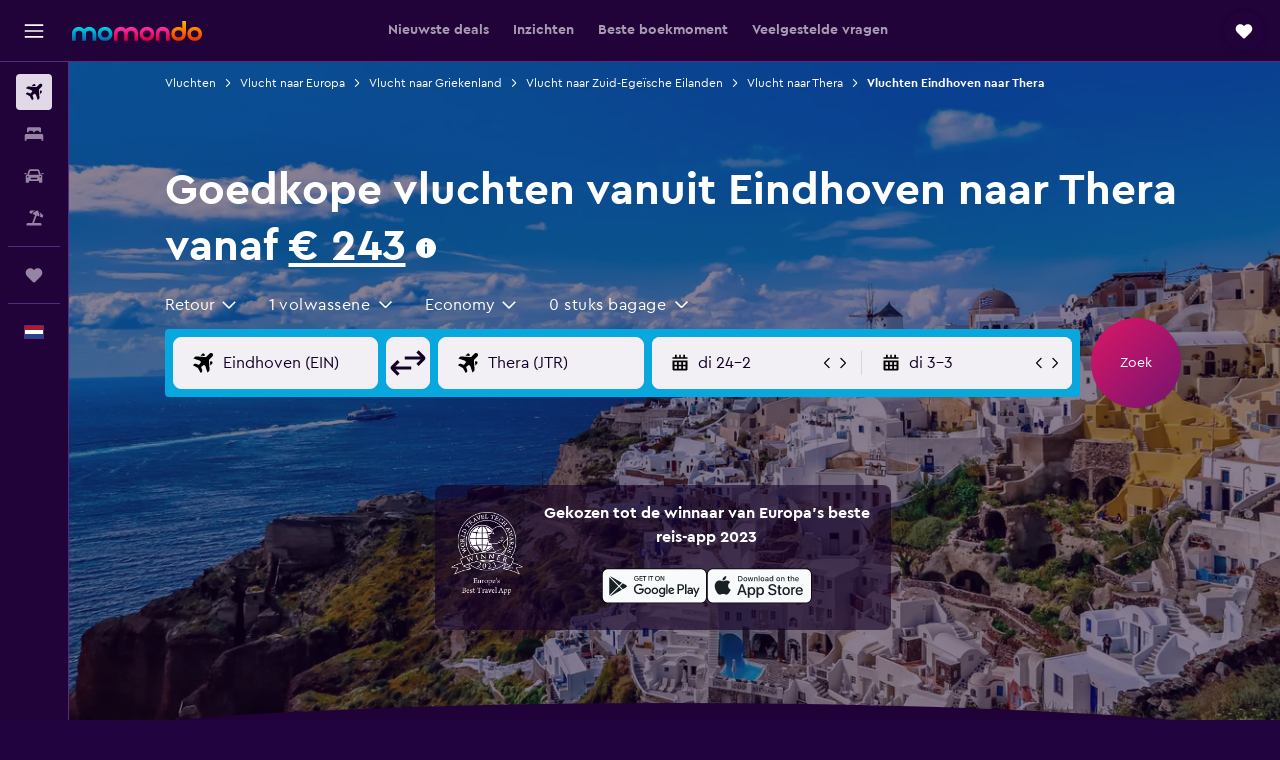

--- FILE ---
content_type: text/html;charset=UTF-8
request_url: https://www.momondo.nl/vluchten/eindhoven/thera
body_size: 102365
content:
<!DOCTYPE html>
<html lang='nl-nl' dir='ltr'>
<head>
<meta name="r9-version" content="R801d"/><meta name="r9-built" content="20260122.060142"/><meta name="r9-rendered" content="Sat, 24 Jan 2026 06:46:36 GMT"/><meta name="r9-build-number" content="21"/><link rel="stylesheet" href="https://content.r9cdn.net/res/combined.css?v=948ea7f5090d436fa333e8f8fe4e75e9a07d82a8&amp;cluster=4"/><link rel="stylesheet" href="https://content.r9cdn.net/res/combined.css?v=016552eba0fd02beb01fb42c9d9145c11a323449&amp;cluster=4"/><meta name="viewport" content="width=device-width, initial-scale=1, minimum-scale=1"/><meta name="format-detection" content="telephone=no"/><link rel="icon" href="/favicon.ico" sizes="any"/><link rel="icon" href="/icon.svg" type="image/svg+xml"/><title>Goedkope vluchten voor € 215 vanuit Eindhoven naar Thera in 2026 | momondo</title><meta name="description" content="Vind goedkope vliegtickets vanuit Eindhoven . Vergelijk vliegticketaanbiedingen van meer dan 1000 aanbieders op de gewenste route naar Thera met momondo."/><link rel="preconnect" href="apis.google.com"/><link rel="dns-prefetch" href="apis.google.com"/><link rel="preconnect" href="www.googletagmanager.com"/><link rel="dns-prefetch" href="www.googletagmanager.com"/><link rel="preconnect" href="www.google-analytics.com"/><link rel="dns-prefetch" href="www.google-analytics.com"/><script type="text/javascript">
var safari13PlusRegex = /Macintosh;.*?Version\/(1[3-9]|[2-9][0-9]+)(\.[0-9]+)* Safari/;
if (
window &&
window.navigator &&
window.navigator.userAgent &&
window.navigator.userAgent.indexOf('Safari') > -1 &&
window.navigator.userAgent.indexOf('Chrome') === -1 &&
safari13PlusRegex.test(window.navigator.userAgent)
) {
if (
'ontouchstart' in window &&
(!('cookieEnabled' in window.navigator) || window.navigator.cookieEnabled)
) {
if (
decodeURIComponent(document.cookie).indexOf('pmov=') < 0 &&
decodeURIComponent(document.cookie).indexOf('oo.tweb=') < 0
) {
var d = new Date();
d.setTime(d.getTime() + 90 * 24 * 60 * 60 * 1000);
document.cookie = 'pmov=tb;path=/;expires=' + d.toUTCString();
}
}
}
</script><meta name="kayak_page" content="flight,static-flight-route,route"/><meta name="seop" content="eindhoven-thera"/><meta name="seo-cache" content="true"/><meta name="kayak_seo_splitxp" content="seo-mm-flight-routes-add-iata-codes=control-group,seo-flights-shared-ui-form=disabled"/><script type="text/javascript">
var DynamicContextPromise = (function (handler) {
this.status = 0;
this.value = undefined;
this.thenCallbacks = [];
this.catchCallbacks = [];
this.then = function(fn) {
if (this.status === 0) {
this.thenCallbacks.push(fn);
}
if (this.status === 1) {
fn(this.value);
}
return this;
}.bind(this);
this.catch = function(fn) {
if (this.status === 0) {
this.catchCallbacks.push(fn);
}
if (this.status === 2) {
fn(this.value);
}
return this;
}.bind(this);
var resolve = function(value) {
if (this.status === 0) {
this.status = 1;
this.value = value;
this.thenCallbacks.forEach(function(fn) {
fn(value)
});
}
}.bind(this);
var reject = function(value) {
if (this.status === 0) {
this.status = 2;
this.value = value;
this.catchCallbacks.forEach(function(fn) {
fn(value)
});
}
}.bind(this);
try {
handler(resolve, reject);
} catch (err) {
reject(err);
}
return {
then: this.then,
catch: this.catch,
};
}).bind({})
var ie = (function () {
var undef,
v = 3,
div = document.createElement('div'),
all = div.getElementsByTagName('i');
while (div.innerHTML = '<!--[if gt IE ' + (++v) + ']><i></i><![endif]-->', all[0]);
return v > 4 ? v : undef;
}());
var xhr = ie <= 9 ? new XDomainRequest() : new XMLHttpRequest();
var trackingQueryParams = "";
var getOnlyValidParams = function(paramsList, reservedParamsList) {
var finalParamsList = [];
for (var i = 0; i < paramsList.length; i++) {
if (reservedParamsList.indexOf(paramsList[i].split('=')[0]) == -1) {
finalParamsList.push(paramsList[i]);
}
}
return finalParamsList;
}
var removeUnnecessaryQueryStringChars = function(paramsString) {
if (paramsString.charAt(0) === '?') {
return paramsString.substr(1);
}
return paramsString;
}
var reservedParamsList = ['vertical', 'pageId', 'subPageId', 'originalReferrer', 'seoPlacementId', 'seoLanguage', 'seoCountry', 'tags'];
var paramsString = window.location && window.location.search;
if (paramsString) {
paramsString = removeUnnecessaryQueryStringChars(paramsString);
var finalParamsList = getOnlyValidParams(paramsString.split('&'), reservedParamsList)
trackingQueryParams = finalParamsList.length > 0 ? "&" + finalParamsList.join("&") + "&seo=true" : "";
}
var trackingUrl = '/s/run/fpc/context' +
'?vertical=flight' +
'&pageId=static-flight-route' +
'&subPageId=route' +
'&originalReferrer=' + encodeURIComponent(document.referrer) +
'&seoPlacementId=' + encodeURIComponent('eindhoven-thera') +
'&tags=' + encodeURIComponent('') +
'&origin=' + encodeURIComponent('EIN') +
'&destination=' + encodeURIComponent('JTR') +
'&isSeoPage=' + encodeURIComponent('true') +
'&domain=' + encodeURIComponent(window.location.host) +
trackingQueryParams;
xhr.open('GET', trackingUrl, true);
xhr.responseType = 'json';
window.R9 = window.R9 || {};
window.R9.unhiddenElements = [];
window.R9.dynamicContextPromise = new DynamicContextPromise(function(resolve, reject) {
xhr.onload = function () {
if (xhr.readyState === xhr.DONE && xhr.status === 200) {
window.R9 = window.R9 || {};
window.R9.globals = window.R9.globals || {};
resolve(xhr.response);
if (xhr.response['formToken']) {
R9.globals.formtoken = xhr.response['formToken'];
}
if (xhr.response['jsonPlacementEnabled'] && xhr.response['jsonGlobalPlacementEnabled']) {
if (xhr.response['placement']) {
R9.globals.placement = xhr.response['placement'];
}
if (xhr.response['affiliate']) {
R9.globals.affiliate = xhr.response['affiliate'];
}
}
if (xhr.response['dsaRemovableFields']) {
var dsaRemovableParamsList = xhr.response['dsaRemovableFields'];
var query = window.location.search.slice(1) || "";
var params = query.split('&');
var needRemoveParams = false;
for (var i = 0; i < dsaRemovableParamsList.length; i++) {
if (query.indexOf(dsaRemovableParamsList[i] + '=') != -1) {
needRemoveParams = true;
break;
}
}
if (needRemoveParams) {
var path = window.location.pathname;
var finalQuery = [];
for (var i = 0; i < params.length; i++) {
if (dsaRemovableParamsList.indexOf(params[i].split('=')[0]) == -1) {
finalQuery.push(params[i]);
}
}
if (window.history.replaceState) {
window.history.replaceState({}, document.title, path + (finalQuery.length > 0 ? '?' + finalQuery.join('&') : ''));
}
}
if(xhr.response['cachedCookieConsentEnabled']) {
var unhideElement = (elementId) => {
var elementToUnhide = document.querySelector(elementId);
if (elementToUnhide) {
window.R9.unhiddenElements = window.R9.unhiddenElements || [];
window.R9.unhiddenElements.push(elementId.replace('#', ''));
elementToUnhide.removeAttribute('hidden');
elementToUnhide.dispatchEvent(new Event('initialStaticHideRemove'));
}
}
var unhideCookieConsent = () => {
if (xhr.response['showSharedIabTcfDialog']) {
unhideElement('#iab-tcf-dialog');
}
if (xhr.response['showDataTransferDisclaimerDialog']) {
unhideElement('#shared-data-transfer-disclaimer-dialog');
}
if (xhr.response['showTwoPartyConsentDialog']) {
unhideElement('#shared-two-part-consent-dialog');
}
}
if (document.readyState === "loading") {
document.addEventListener("DOMContentLoaded", unhideCookieConsent);
} else {
unhideCookieConsent();
}
}
}
} else {
reject(xhr.response);
}
};
})
xhr.send('');
</script><link rel="canonical" href="https://www.momondo.nl/vluchten/eindhoven/thera"/><link rel="alternate" hrefLang="nl-NL" href="https://www.momondo.nl/vluchten/eindhoven/thera"/><meta property="og:image" content="https://content.r9cdn.net/rimg/dimg/43/b9/7805c352-city-49391-16bdce1efe1.jpg?width=1200&amp;height=630&amp;crop=false"/><meta property="og:image:width" content="1200"/><meta property="og:image:height" content="630"/><meta property="og:title" content="Goedkope vluchten voor € 215 vanuit Eindhoven naar Thera in 2026 | momondo"/><meta property="og:type" content="website"/><meta property="og:description" content="Vind goedkope vliegtickets vanuit Eindhoven . Vergelijk vliegticketaanbiedingen van meer dan 1000 aanbieders op de gewenste route naar Thera met momondo."/><meta property="og:url" content="https://www.momondo.nl/vluchten/eindhoven/thera"/><meta property="og:site_name" content="momondo"/><meta property="fb:pages" content="148785901841216"/><meta property="twitter:title" content="Goedkope vluchten voor € 215 vanuit Eindhoven naar Thera in 2026 | momondo"/><meta name="twitter:description" content="Vind goedkope vliegtickets vanuit Eindhoven . Vergelijk vliegticketaanbiedingen van meer dan 1000 aanbieders op de gewenste route naar Thera met momondo."/><meta name="twitter:image:src" content="https://content.r9cdn.net/rimg/dimg/43/b9/7805c352-city-49391-16bdce1efe1.jpg?width=440&amp;height=220&amp;crop=false"/><meta name="twitter:card" content="summary_large_image"/><meta name="twitter:site" content="@momondo_nl"/><meta name="twitter:creator" content="@momondo_nl"/><meta name="robots" content="noodp"/><link rel="apple-touch-icon" href="/apple-touch-icon.png"/><link rel="apple-touch-icon" sizes="60x60" href="/apple-touch-icon-60x60.png"/><link rel="apple-touch-icon" sizes="76x76" href="/apple-touch-icon-76x76.png"/><link rel="apple-touch-icon" sizes="120x120" href="/apple-touch-icon-120x120.png"/><link rel="apple-touch-icon" sizes="152x152" href="/apple-touch-icon-152x152.png"/><link rel="apple-touch-icon" sizes="167x167" href="/apple-touch-icon-167x167.png"/><link rel="apple-touch-icon" sizes="180x180" href="/apple-touch-icon-180x180.png"/><script type="application/ld+json">{"@context":"https://schema.org","@type":"Website","name":"momondo","url":"https://www.momondo.nl"}</script><script type="application/ld+json">{"@context":"http://schema.org","@type":"Organization","name":"momondo","url":"https://www.momondo.nl/vluchten/eindhoven/thera","sameAs":["https://www.facebook.com/momondo","https://www.instagram.com/momondo"]}</script><script type="application/ld+json">{"@context":"http://schema.org","@type":"WebPage","url":"https://www.momondo.nl/vluchten/eindhoven/thera","name":"Goedkope vluchten voor € 215 vanuit Eindhoven naar Thera in 2026 | momondo","description":"Vind goedkope vliegtickets vanuit Eindhoven . Vergelijk vliegticketaanbiedingen van meer dan 1000 aanbieders op de gewenste route naar Thera met momondo.","publisher":"momondo"}</script><script type="application/ld+json">{"@context":"http://schema.org","@type":"FAQPage","mainEntity":[{"@type":"Question","name":"Wat is de goedkoopste dag om op je vlucht naar Thera te stappen?","acceptedAnswer":{"@type":"Answer","text":"De goedkoopste dag om te vertrekken van Eindhoven naar Thera is op een donderdag. Reizigers die ervoor kiezen om op een donderdag naar Thera te vertrekken, vinden vaak tickets voor slechts € 247. Vluchten van Eindhoven naar Thera op een vrijdag zijn over het algemeen duurder en gemiddeld rond de € 269. Houd er rekening mee dat deze prijzen op beide dagen kunnen variëren, afhankelijk van het seizoen en de vraag."}},{"@type":"Question","name":"Wanneer heeft momondo voor het laatst de prijzen voor vluchten vanaf Luchthaven van Vliegbasis Eindhoven naar Luchthaven van Thera Santorini bijgewerkt?","acceptedAnswer":{"@type":"Answer","text":"Prijzen voor vluchten vanaf Luchthaven van Vliegbasis Eindhoven naar Luchthaven van Thera Santorini worden dagelijks vernieuwd."}},{"@type":"Question","name":"Hoe oud moet je zijn om vanaf Luchthaven van Vliegbasis Eindhoven naar Luchthaven van Thera Santorini te vliegen?","acceptedAnswer":{"@type":"Answer","text":"De minimumleeftijd voor een kind om alleen te vliegen is vijf jaar, maar vliegmaatschappijen met een service voor niet-begeleide minderjarigen (UNMR) kunnen hun eigen leeftijdsbeperkingen hebben, zoals voorschriften voor de duur van de vlucht, vluchttijden en tussenstops. Je kunt dit het beste checken bij de vliegmaatschappij waarmee je boekt voor je reis vanaf Luchthaven van Vliegbasis Eindhoven naar Luchthaven van Thera Santorini."}},{"@type":"Question","name":"Welke documentatie of ID heb je nodig om naar Luchthaven van Thera Santorini te vliegen?","acceptedAnswer":{"@type":"Answer","text":"De reis- en gezondheidsdocumenten die je nodig hebt voor je reis naar Luchthaven van Thera Santorini kunnen verschillen op basis van je reisplannen en persoonlijke situatie. Als algemene regel geldt dat je meerdere documenten bij je moet hebben, waaronder een nationale identiteitskaart of rijbewijs en een paspoort dat na je geplande aankomst in Luchthaven van Thera Santorini nog zes maanden geldig is. We raden je aan om advies in te winnen bij je vliegmaatschappij of een betrouwbare derde partij, zoals IATA."}}]}</script><script type="application/ld+json">[{"@context":"http://schema.org","@type":"BreadcrumbList","name":"r9-alt","itemListElement":[{"@type":"ListItem","position":"1","item":{"@id":"/flights","name":"Vluchten"}},{"@type":"ListItem","position":"2","item":{"@id":"/vluchten/thera","name":"Vlucht naar Thera"}},{"@type":"ListItem","position":"3","item":{"@id":"/vluchten/eindhoven/thera","name":"Vluchten Eindhoven naar Thera"}}]},{"@context":"http://schema.org","@type":"BreadcrumbList","name":"r9-full","itemListElement":[{"@type":"ListItem","position":"1","item":{"@id":"/flights","name":"Vluchten"}},{"@type":"ListItem","position":"2","item":{"@id":"/vluchten/europa","name":"Vlucht naar Europa"}},{"@type":"ListItem","position":"3","item":{"@id":"/vluchten/griekenland","name":"Vlucht naar Griekenland"}},{"@type":"ListItem","position":"4","item":{"@id":"/vluchten/zuid-egeische-eilanden","name":"Vlucht naar Zuid-Egeïsche Eilanden"}},{"@type":"ListItem","position":"5","item":{"@id":"/vluchten/thera","name":"Vlucht naar Thera"}},{"@type":"ListItem","position":"6","item":{"@id":"/vluchten/eindhoven/thera","name":"Vluchten Eindhoven naar Thera"}}]}]</script><meta name="kayak_content_type" content="EIN-JTR,standard"/><script type="application/ld+json">[{"@type":"Flight","@context":"http://schema.org","estimatedFlightDuration":"27u 00m","departureTime":"9:10","departureAirport":{"@type":"Airport","name":"Vliegbasis Eindhoven","iataCode":"EIN","geo":{"@type":"GeoCoordinates","latitude":51.450140000000005,"longitude":5.37453}},"arrivalAirport":{"@type":"Airport","name":"Thera Santorini","iataCode":"JTR","geo":{"@type":"GeoCoordinates","latitude":36.39917,"longitude":25.479329999999997}},"offers":[{"@type":"Offer","price":243.1,"priceCurrency":"EUR"}],"provider":{"@type":"Airline","name":"Diverse Maatschappijen","iataCode":"MULT"}},{"@type":"Flight","@context":"http://schema.org","estimatedFlightDuration":"25u 10m","departureTime":"20:15","departureAirport":{"@type":"Airport","name":"Vliegbasis Eindhoven","iataCode":"EIN","geo":{"@type":"GeoCoordinates","latitude":51.450140000000005,"longitude":5.37453}},"arrivalAirport":{"@type":"Airport","name":"Thera Santorini","iataCode":"JTR","geo":{"@type":"GeoCoordinates","latitude":36.39917,"longitude":25.479329999999997}},"offers":[{"@type":"Offer","price":265.2,"priceCurrency":"EUR"}],"provider":{"@type":"Airline","name":"Diverse Maatschappijen","iataCode":"MULT"}},{"@type":"Flight","@context":"http://schema.org","estimatedFlightDuration":"22u 25m","departureTime":"21:45","departureAirport":{"@type":"Airport","name":"Vliegbasis Eindhoven","iataCode":"EIN","geo":{"@type":"GeoCoordinates","latitude":51.450140000000005,"longitude":5.37453}},"arrivalAirport":{"@type":"Airport","name":"Thera Santorini","iataCode":"JTR","geo":{"@type":"GeoCoordinates","latitude":36.39917,"longitude":25.479329999999997}},"offers":[{"@type":"Offer","price":271.15,"priceCurrency":"EUR"}],"provider":{"@type":"Airline","name":"Diverse Maatschappijen","iataCode":"MULT"}},{"@type":"Flight","@context":"http://schema.org","estimatedFlightDuration":"25u 10m","departureTime":"20:15","departureAirport":{"@type":"Airport","name":"Vliegbasis Eindhoven","iataCode":"EIN","geo":{"@type":"GeoCoordinates","latitude":51.450140000000005,"longitude":5.37453}},"arrivalAirport":{"@type":"Airport","name":"Thera Santorini","iataCode":"JTR","geo":{"@type":"GeoCoordinates","latitude":36.39917,"longitude":25.479329999999997}},"offers":[{"@type":"Offer","price":341.7,"priceCurrency":"EUR"}],"provider":{"@type":"Airline","name":"Diverse Maatschappijen","iataCode":"MULT"}}]</script><script type="application/ld+json">{"@context":"http://schema.org","@type":"product","name":"Vluchten vanuit Eindhoven naar Thera","offers":{"@type":"AggregateOffer","lowPrice":243.1,"priceCurrency":"EUR"}}</script><script type="application/ld+json">{"@context":"http://schema.org","@type":"Service","broker":{"@type":"Organization","name":"momondo"},"url":"https://www.momondo.nl/vluchten/eindhoven/thera","serviceType":"Vluchten vanuit Eindhoven naar Thera","offers":{"@type":"AggregateOffer","lowPrice":"€ 243","priceCurrency":"EUR"}}</script><script type="application/ld+json">{"@context":"http://schema.org","@type":"Trip","name":"Goedkope vluchten voor € 215 vanuit Eindhoven naar Thera in 2026 | momondo","description":"Vind goedkope vliegtickets vanuit Eindhoven . Vergelijk vliegticketaanbiedingen van meer dan 1000 aanbieders op de gewenste route naar Thera met momondo.","itinerary":{"@type":"ItemList","numberOfItems":4,"itemListElement":[{"@type":"ListItem","position":1,"item":{"@type":"Flight","name":"Vliegbasis Eindhoven to Thera Santorini","departureAirport":{"@type":"Airport","name":"Vliegbasis Eindhoven","iataCode":"EIN"},"arrivalAirport":{"@type":"Airport","name":"Thera Santorini","iataCode":"JTR"},"provider":{"@type":"Airline","name":"Diverse Maatschappijen"},"departureTime":"2026-03-08T09:10","arrivalTime":"2026-03-16T14:55"}},{"@type":"ListItem","position":2,"item":{"@type":"Flight","name":"Vliegbasis Eindhoven to Thera Santorini","departureAirport":{"@type":"Airport","name":"Vliegbasis Eindhoven","iataCode":"EIN"},"arrivalAirport":{"@type":"Airport","name":"Thera Santorini","iataCode":"JTR"},"provider":{"@type":"Airline","name":"Diverse Maatschappijen"},"departureTime":"2026-03-08T20:15","arrivalTime":"2026-03-16T17:00"}},{"@type":"ListItem","position":3,"item":{"@type":"Flight","name":"Vliegbasis Eindhoven to Thera Santorini","departureAirport":{"@type":"Airport","name":"Vliegbasis Eindhoven","iataCode":"EIN"},"arrivalAirport":{"@type":"Airport","name":"Thera Santorini","iataCode":"JTR"},"provider":{"@type":"Airline","name":"Diverse Maatschappijen"},"departureTime":"2026-03-08T21:45","arrivalTime":"2026-03-16T17:00"}},{"@type":"ListItem","position":4,"item":{"@type":"Flight","name":"Vliegbasis Eindhoven to Thera Santorini","departureAirport":{"@type":"Airport","name":"Vliegbasis Eindhoven","iataCode":"EIN"},"arrivalAirport":{"@type":"Airport","name":"Thera Santorini","iataCode":"JTR"},"provider":{"@type":"Airline","name":"Diverse Maatschappijen"},"departureTime":"2026-03-08T20:15","arrivalTime":"2026-03-16T09:00"}}]}}</script>
</head>
<body class='bd-default bd-mo react react-st nl_NL '><div id='root'><div class="c--AO"><nav class="mZv3" aria-label="Snellinks toetsenbord"><a href="#main">Naar de hoofdcontent</a></nav><div data-testid="page-top-anchor" aria-live="polite" aria-atomic="true" tabindex="-1" style="position:absolute;width:1px;height:1px;margin:-1px;padding:0;overflow:hidden;clip-path:inset(50%);white-space:nowrap;border:0"></div><header class="mc6t mc6t-mod-sticky-always" style="height:62px;top:0px"><div class="mc6t-wrapper"><div><div class="mc6t-banner mc6t-mod-sticky-non-mobile"></div></div><div class="mc6t-main-content mc6t-mod-bordered" style="height:62px"><div class="common-layout-react-HeaderV2 V_0p V_0p-mod-branded V_0p-mod-side-nav-ux-v2"><div class="wRhj wRhj-mod-justify-start wRhj-mod-grow"><div class="mc6t-nav-button mc6t-mod-hide-empty"><div role="button" tabindex="0" class="ZGw- ZGw--mod-size-medium ZGw--mod-variant-default" aria-label="Open hoofdnavigatie"><svg viewBox="0 0 200 200" width="20" height="20" xmlns="http://www.w3.org/2000/svg" role="presentation"><path d="M191.67 50H8.33V33.33h183.33V50zm0 100H8.33v16.67h183.33V150zm0-58.33H8.33v16.67h183.33V91.67z"/></svg></div></div><div class="mc6t-logo mc6t-mod-hide-empty"><div class="gPDR gPDR-mod-focus-keyboard gPDR-momondo gPDR-non-compact gPDR-main-logo-mobile gPDR-mod-reduced-size"><a class="gPDR-main-logo-link" href="/" itemProp="https://schema.org/logo" aria-label="Ga naar de startpagina van momondo"><div class="gPDR-main-logo" style="animation-duration:2000ms"><span style="transform:translate3d(0,0,0);vertical-align:middle;-webkit-font-smoothing:antialiased;-moz-osx-font-smoothing:grayscale;width:auto;height:auto" class="gPDR-logo-image"><svg width="100%" height="100%" xmlns="http://www.w3.org/2000/svg" viewBox="0 0 250 38" role="presentation" style="width:inherit;height:inherit;line-height:inherit;color:inherit"><defs><linearGradient id="logos806a-1" x2="0" y2="100%"><stop offset="0" stop-color="#00d7e5"/><stop offset="1" stop-color="#0066ae"/></linearGradient><linearGradient id="logos806b-1" x2="0" y2="100%"><stop offset="0" stop-color="#ff30ae"/><stop offset="1" stop-color="#d1003a"/></linearGradient><linearGradient id="logos806c-1" x2="0" y2="100%"><stop offset="0" stop-color="#ffba00"/><stop offset="1" stop-color="#f02e00"/></linearGradient></defs><path fill="url(#logos806a-1)" d="M23.2 15.5c2.5-2.7 6-4.4 9.9-4.4 8.7 0 13.4 6 13.4 13.4v12.8c0 .3-.3.5-.5.5h-6c-.3 0-.5-.2-.5-.5V24.5c0-4.6-3.1-5.9-6.4-5.9-3.2 0-6.4 1.3-6.4 5.9v12.8c0 .3-.3.5-.5.5h-5.9c-.3 0-.5-.2-.5-.5V24.5c0-4.6-3.1-5.9-6.4-5.9-3.2 0-6.4 1.3-6.4 5.9v12.8c0 .3-.3.5-.5.5h-6c-.3 0-.5-.2-.5-.5V24.5c0-7.4 4.7-13.4 13.3-13.4 4 0 7.5 1.7 9.9 4.4m54.3 9.1c0 7.5-5.2 13.4-14 13.4s-14-5.9-14-13.4c0-7.6 5.2-13.4 14-13.4 8.8-.1 14 5.9 14 13.4zm-6.7 0c0-3.7-2.4-6.8-7.3-6.8-5.2 0-7.3 3.1-7.3 6.8 0 3.7 2.1 6.8 7.3 6.8 5.1-.1 7.3-3.1 7.3-6.8z"/><path fill="url(#logos806b-1)" d="M103.8 15.5c2.5-2.7 6-4.4 9.9-4.4 8.7 0 13.4 6 13.4 13.4v12.8c0 .3-.3.5-.5.5h-5.9c-.3 0-.5-.2-.5-.5V24.5c0-4.6-3.1-5.9-6.4-5.9-3.2 0-6.4 1.3-6.4 5.9v12.8c0 .3-.3.5-.5.5H101c-.3 0-.5-.2-.5-.5V24.5c0-4.6-3.1-5.9-6.4-5.9-3.2 0-6.4 1.3-6.4 5.9v12.8c0 .3-.3.5-.5.5h-5.9c-.3 0-.5-.2-.5-.5V24.5c0-7.4 4.7-13.4 13.3-13.4 3.8 0 7.3 1.7 9.7 4.4m54.3 9.1c0 7.5-5.2 13.4-14 13.4s-14-5.9-14-13.4c0-7.6 5.2-13.4 14-13.4 8.7-.1 14 5.9 14 13.4zm-6.7 0c0-3.7-2.3-6.8-7.3-6.8-5.2 0-7.3 3.1-7.3 6.8 0 3.7 2.1 6.8 7.3 6.8 5.1-.1 7.3-3.1 7.3-6.8zm9.8-.1v12.8c0 .3.2.5.5.5h5.9c.3 0 .5-.2.5-.5V24.5c0-4.6 3.1-5.9 6.4-5.9 3.3 0 6.4 1.3 6.4 5.9v12.8c0 .3.2.5.5.5h5.9c.3 0 .5-.2.5-.5V24.5c0-7.4-4.5-13.4-13.4-13.4-8.7 0-13.2 6-13.2 13.4"/><path fill="url(#logos806c-1)" d="M218.4 0h-5.9c-.3 0-.5.2-.5.5v13c-1.3-1.2-4.3-2.4-7-2.4-8.8 0-14 5.9-14 13.4s5.2 13.4 14 13.4c8.7 0 14-5.2 14-14.6V.4c-.1-.2-.3-.4-.6-.4zm-13.5 31.3c-5.2 0-7.3-3-7.3-6.8 0-3.7 2.1-6.8 7.3-6.8 4.9 0 7.3 3 7.3 6.8s-2.2 6.8-7.3 6.8zM236 11.1c-8.8 0-14 5.9-14 13.4s5.2 13.4 14 13.4 14-5.9 14-13.4c0-7.4-5.3-13.4-14-13.4zm0 20.2c-5.2 0-7.3-3.1-7.3-6.8 0-3.7 2.1-6.8 7.3-6.8 4.9 0 7.3 3.1 7.3 6.8 0 3.8-2.2 6.8-7.3 6.8z"/></svg></span></div></a></div></div></div><div class="wRhj wRhj-mod-width-full-mobile wRhj-mod-justify-center wRhj-mod-allow-shrink"><div class="V_0p-search-display-wrapper"></div></div><div class="V_0p-secondary-navigation" style="margin:0;top:61px"><div class="N_ex N_ex-pres-default N_ex-mod-inline-spacing-top-none N_ex-mod-inline"><div class="N_ex-navigation-wrapper N_ex-mod-inline"><div class="N_ex-navigation-container"><div class="N_ex-navigation-items-wrapper"><div class="vHYk-button-wrapper vHYk-mod-pres-default"><div role="button" tabindex="0" class="vHYk vHYk-button" data-text="Nieuwste deals"><span>Nieuwste deals</span></div></div><div class="vHYk-button-wrapper vHYk-mod-pres-default"><div role="button" tabindex="0" class="vHYk vHYk-button" data-text="Inzichten"><span>Inzichten</span></div></div><div class="vHYk-button-wrapper vHYk-mod-pres-default"><div role="button" tabindex="0" class="vHYk vHYk-button" data-text="Beste boekmoment"><span>Beste boekmoment</span></div></div><div class="vHYk-button-wrapper vHYk-mod-pres-default"><div role="button" tabindex="0" class="vHYk vHYk-button" data-text="Veelgestelde vragen"><span>Veelgestelde vragen</span></div></div></div></div></div></div></div><div class="wRhj wRhj-mod-justify-end wRhj-mod-grow"><div><div class="common-layout-react-HeaderAccountWrapper theme-dark account--collapsible account--not-branded"><div class="ui-layout-header-HeaderTripsItem"><div class="trips-drawer-wrapper theme-dark"><div><div role="button" tabindex="0" class="ZGw- ZGw--mod-size-medium ZGw--mod-variant-round" aria-label="Open Trips"><div class="c_EZE"><svg viewBox="0 0 200 200" width="1.25em" height="1.25em" xmlns="http://www.w3.org/2000/svg" class="" role="presentation" aria-hidden="true"><path d="M169.94 110.33l-19.75 19.75l-.92.92l-39.58 39.58c-.67.67-1.33 1.25-2 1.67c-.75.58-1.5 1.08-2.25 1.42c-.83.42-1.75.75-2.58 1c-.75.17-1.58.25-2.33.33h-1c-.75-.08-1.58-.17-2.33-.33c-.83-.25-1.75-.58-2.58-1c-.75-.33-1.5-.83-2.25-1.42c-.67-.42-1.33-1-2-1.67L50.79 131l-.92-.92l-19.75-19.75c-8.92-9-13.42-20.67-13.42-32.42s4.5-23.42 13.42-32.42c17.92-17.83 46.92-17.83 64.83 0l5.08 5.08l5.08-5.08c8.92-8.92 20.67-13.33 32.42-13.33s23.5 4.42 32.42 13.33c17.92 17.92 17.92 46.92 0 64.83z"/></svg></div></div></div></div></div></div></div></div><div class="c5ab7 c5ab7-mod-absolute c5ab7-collapsed c5ab7-mod-variant-accordion" style="top:62px"><div tabindex="-1" class="pRB0 pRB0-collapsed pRB0-mod-variant-accordion pRB0-mod-position-sticky" style="top:62px;height:calc(100vh - 62px)"><div><div class="pRB0-nav-items"><nav class="HtHs" aria-label="Zoek"><ul class="HtHs-nav-list"><li><a href="/" aria-label="Zoek naar vliegtickets " class="dJtn dJtn-active dJtn-collapsed dJtn-mod-variant-accordion" aria-current="page"><svg viewBox="0 0 200 200" width="1.25em" height="1.25em" xmlns="http://www.w3.org/2000/svg" class="ncEv ncEv-rtl-aware dJtn-menu-item-icon" role="presentation" aria-hidden="true"><path d="M107.91 115.59l-23.6 17.77l10.49 28.28c.83 4.36-.53 8.9-3.65 12.02l-9.78 9.78l-23.54-41.34l-41.28-23.48l9.78-9.66c3.12-3.12 7.6-4.42 11.9-3.65l28.4 10.37l17.71-23.66l-11.79-11.79l-52.86-17.5l13.14-13.49c2.77-2.77 6.6-4.24 10.49-4.01l27.05 1.83l33.12 2.24l22.1 1.47l29.46-29.34c6.48-6.48 17.09-6.48 23.57 0c3.24 3.24 4.89 7.48 4.83 11.79c.06 4.3-1.59 8.54-4.83 11.78l-29.46 29.34l1.47 22.1l2.24 33.12l1.83 27.16c.29 3.83-1.12 7.6-3.83 10.31l-13.44 13.44l-17.74-53.09l-11.79-11.79zm67.76-26.52c-4.77-4.77-12.32-4.89-17.21-.35l2.24 33l14.97-14.97a12.488 12.488 0 000-17.68zm-64.81-64.82a12.488 12.488 0 00-17.68 0L78.21 39.22l33 2.24c4.54-4.89 4.42-12.43-.35-17.21z"/></svg><div class="dJtn-menu-item-title">Vluchten</div></a></li><li><a href="/hotels" aria-label="Zoek verblijven " class="dJtn dJtn-collapsed dJtn-mod-variant-accordion" aria-current="false"><svg viewBox="0 0 200 200" width="1.25em" height="1.25em" xmlns="http://www.w3.org/2000/svg" class="ncEv dJtn-menu-item-icon" role="presentation" aria-hidden="true"><path d="M170.83 46.67v36.67h-16.67v-3.33c0-7.42-5.92-13.33-13.33-13.33h-19.17c-7.42 0-13.33 5.92-13.33 13.33v3.33H91.66v-3.33c0-7.42-5.92-13.33-13.33-13.33H59.16c-7.42 0-13.33 5.92-13.33 13.33v3.33H29.16V46.67c0-7.42 5.92-13.33 13.33-13.33h115c7.42 0 13.33 5.92 13.33 13.33zm7.5 53.33H21.67c-7.42 0-13.33 5.92-13.33 13.33v53.33h16.67v-16.67h150v16.67h16.67v-53.33c0-7.42-5.92-13.33-13.33-13.33z"/></svg><div class="dJtn-menu-item-title">Verblijven</div></a></li><li><a href="/autoverhuur" aria-label="Zoek naar huurauto&#x27;s " class="dJtn dJtn-collapsed dJtn-mod-variant-accordion" aria-current="false"><svg viewBox="0 0 200 200" width="1.25em" height="1.25em" xmlns="http://www.w3.org/2000/svg" class="ncEv dJtn-menu-item-icon" role="presentation" aria-hidden="true"><path d="M25.03 83.33H5.7c-.83 0-1.5-.67-1.5-1.5v-11h20.83v12.5zm150 0h19.33c.83 0 1.5-.67 1.5-1.5v-11h-20.83v12.5zm8.33 17.5v65.83h-33.33v-16.67h-100v16.58l-33.33.08V100.9c0-7.33 6-13.33 13.33-13.33l2.5-.08l14.58-44.92c1.75-5.5 6.92-9.25 12.75-9.25h80.33c5.83 0 11 3.75 12.75 9.25l14.58 44.92h2.5c7.33 0 13.33 6 13.33 13.33zm-137.5 7.5c0-4.58-3.75-8.33-8.33-8.33s-8.33 3.75-8.33 8.33s3.75 8.33 8.33 8.33s8.33-3.75 8.33-8.33zm87.5 16.67c0-4.58-3.75-8.33-8.33-8.33h-50c-4.58 0-8.33 3.75-8.33 8.33s3.75 8.33 8.33 8.33h50c4.58 0 8.33-3.75 8.33-8.33zm16.67-37.5L137.86 50H62.2L50.03 87.5h100zm20.83 20.83c0-4.58-3.75-8.33-8.33-8.33s-8.33 3.75-8.33 8.33s3.75 8.33 8.33 8.33s8.33-3.75 8.33-8.33z"/></svg><div class="dJtn-menu-item-title">Autoverhuur</div></a></li><li><a href="/vakanties" aria-label="Zoek naar pakketreizen " class="dJtn dJtn-collapsed dJtn-mod-variant-accordion" aria-current="false"><svg viewBox="0 0 200 200" width="1.25em" height="1.25em" xmlns="http://www.w3.org/2000/svg" class="ncEv dJtn-menu-item-icon" role="presentation" aria-hidden="true"><path d="M112.24 25.24L91.38 37.96c-3.4 2.04-6 5.27-7.34 8.95l-4.1 11.28l-27.41-9.98l4.36-11.98c.48-1.33.99-2.48 1.5-3.62c1.18-2.5 2.49-4.41 4-5.37c2.31-1.47 5.33-2.23 9.23-2.23l40.62.24zm49.51 124.74h-62l27.17-74.67l23.5 8.5l4.08-11.25c.75-2 .83-4.08.08-6L142.5 30.73l-6.42-5.33h-7.92l-32.5 19.75c-1.67 1-3.08 2.67-3.75 4.58l-4.17 11.33l23.5 8.5l-29.25 80.42H38.24c-7.33 0-13.25 5.92-13.25 13.25v11.75h150v-11.75c0-7.33-5.92-13.25-13.25-13.25zm29.54-75.84c-.83-2.61-2.65-5.13-5.64-7.64l-30.93-25.63l7.78 22.96c1.29 3.75 1.21 7.89-.13 11.57l-4.1 11.28l27.41 9.98l4.5-12.37c1.54-4.23 1.9-7.65 1.12-10.15z"/></svg><div class="dJtn-menu-item-title">Pakketreizen</div></a></li></ul></nav></div><div class="pRB0-line"></div><div class="pRB0-nav-items"><div><a href="#" class="eHiZ-mod-underline-none dJtn dJtn-collapsed dJtn-mod-variant-accordion" aria-label="Trips " aria-current="false"><svg viewBox="0 0 200 200" width="1.25em" height="1.25em" xmlns="http://www.w3.org/2000/svg" class="ncEv dJtn-menu-item-icon" role="presentation" aria-hidden="true"><path d="M169.94 110.33l-19.75 19.75l-.92.92l-39.58 39.58c-.67.67-1.33 1.25-2 1.67c-.75.58-1.5 1.08-2.25 1.42c-.83.42-1.75.75-2.58 1c-.75.17-1.58.25-2.33.33h-1c-.75-.08-1.58-.17-2.33-.33c-.83-.25-1.75-.58-2.58-1c-.75-.33-1.5-.83-2.25-1.42c-.67-.42-1.33-1-2-1.67L50.79 131l-.92-.92l-19.75-19.75c-8.92-9-13.42-20.67-13.42-32.42s4.5-23.42 13.42-32.42c17.92-17.83 46.92-17.83 64.83 0l5.08 5.08l5.08-5.08c8.92-8.92 20.67-13.33 32.42-13.33s23.5 4.42 32.42 13.33c17.92 17.92 17.92 46.92 0 64.83z"/></svg><div class="dJtn-menu-item-title">Trips</div></a></div></div><div class="pRB0-line"></div><div class="pRB0-nav-items"><div role="button" tabindex="0" aria-label="Kies uw taal " class="dJtn dJtn-collapsed dJtn-mod-variant-accordion"><div class="dJtn-menu-item-icon"><div class="IXOM IXOM-mod-size-xsmall"><span class="IXOM-flag-container IXOM-nl IXOM-mod-bordered"><img class="DU4n DU4n-hidden" alt="Nederland (Nederlands)" width="18" height="12"/></span></div></div><div class="dJtn-menu-item-title">Nederlands</div></div></div></div><div class="pRB0-navigation-links"><div class="F-Tz"></div></div></div></div><div class="c1yxs-hidden"><div class="c-ulo c-ulo-mod-always-render" aria-modal="true"><div class="c-ulo-viewport"><div tabindex="-1" class="c-ulo-content" style="max-width:640px"><div class="BLL2 BLL2-mod-variant-row BLL2-mod-padding-top-small BLL2-mod-padding-bottom-base BLL2-mod-padding-x-large"><div class="BLL2-main BLL2-mod-close-variant-dismiss BLL2-mod-dialog-variant-bottom-sheet-popup"><span class="BLL2-close BLL2-mod-close-variant-dismiss BLL2-mod-close-orientation-left BLL2-mod-close-button-padding-none"><button role="button" class="Py0r Py0r-mod-full-height-width Py0r-mod-variant-solid Py0r-mod-theme-none Py0r-mod-shape-default Py0r-mod-size-xsmall Py0r-mod-outline-offset" tabindex="0" aria-disabled="false" aria-label="Sluiten"><div class="Py0r-button-container"><div class="Py0r-button-content"><svg viewBox="0 0 200 200" width="20" height="20" xmlns="http://www.w3.org/2000/svg" role="presentation"><path d="M111.83 100l61.83 61.83l-11.83 11.83L100 111.83l-61.83 61.83l-11.83-11.83L88.17 100L26.33 38.17l11.83-11.83l61.83 61.83l61.83-61.83l11.83 11.83L111.82 100z"/></svg></div></div></button></span><div class="BLL2-content"></div></div><div class="BLL2-bottom-content"><label class="hEI8" id="country-picker-search-label" for="country-picker-search">Zoek een land of taal</label><div role="presentation" tabindex="-1" class="puNl puNl-mod-cursor-inherit puNl-mod-font-size-base puNl-mod-radius-base puNl-mod-corner-radius-all puNl-mod-size-base puNl-mod-spacing-default puNl-mod-state-default puNl-mod-theme-form puNl-mod-validation-state-neutral puNl-mod-validation-style-border"><input class="NhpT NhpT-mod-radius-base NhpT-mod-corner-radius-all NhpT-mod-size-base NhpT-mod-state-default NhpT-mod-theme-form NhpT-mod-validation-state-neutral NhpT-mod-validation-style-border NhpT-mod-hide-native-clear-button" type="search" tabindex="0" aria-controls="country-picker-list" id="country-picker-search" autoComplete="off" placeholder="Zoek een land of taal" value=""/></div></div></div><div class="Qe5W Qe5W-mod-padding-none"><div class="daOL"><ul role="listbox" tabindex="0" id="country-picker-list" class="RHsd RHsd-mod-hide-focus-outline RHsd-mod-display-flex"><li id="en-AU-Australia (English)" role="option" class="pe5z" aria-selected="false"><a aria-current="false" class="dG4A" href="https://www.momondo.com.au" tabindex="-1"><div class="IXOM IXOM-mod-size-xsmall"><span class="IXOM-flag-container IXOM-au IXOM-mod-bordered"><img class="DU4n DU4n-hidden" alt="Australia (English)" width="18" height="12"/></span></div><span class="dG4A-label">Australia (English)</span></a></li><li id="fr-BE-Belgique (Français)" role="option" class="pe5z" aria-selected="false"><a aria-current="false" class="dG4A" href="https://www.fr.momondo.be/in?cc=be&amp;lc=fr" tabindex="-1"><div class="IXOM IXOM-mod-size-xsmall"><span class="IXOM-flag-container IXOM-be IXOM-mod-bordered"><img class="DU4n DU4n-hidden" alt="Belgique (Français)" width="18" height="12"/></span></div><span class="dG4A-label">Belgique (Français)</span></a></li><li id="nl-BE-België (Nederlands)" role="option" class="pe5z" aria-selected="false"><a aria-current="false" class="dG4A" href="https://www.momondo.be/in?cc=be&amp;lc=nl" tabindex="-1"><div class="IXOM IXOM-mod-size-xsmall"><span class="IXOM-flag-container IXOM-be IXOM-mod-bordered"><img class="DU4n DU4n-hidden" alt="België (Nederlands)" width="18" height="12"/></span></div><span class="dG4A-label">België (Nederlands)</span></a></li><li id="pt-BR-Brasil (Português)" role="option" class="pe5z" aria-selected="false"><a aria-current="false" class="dG4A" href="https://www.momondo.com.br" tabindex="-1"><div class="IXOM IXOM-mod-size-xsmall"><span class="IXOM-flag-container IXOM-br IXOM-mod-bordered"><img class="DU4n DU4n-hidden" alt="Brasil (Português)" width="18" height="12"/></span></div><span class="dG4A-label">Brasil (Português)</span></a></li><li id="en-CA-Canada (English)" role="option" class="pe5z" aria-selected="false"><a aria-current="false" class="dG4A" href="https://www.momondo.ca/in?cc=ca&amp;lc=en" tabindex="-1"><div class="IXOM IXOM-mod-size-xsmall"><span class="IXOM-flag-container IXOM-ca IXOM-mod-bordered"><img class="DU4n DU4n-hidden" alt="Canada (English)" width="18" height="12"/></span></div><span class="dG4A-label">Canada (English)</span></a></li><li id="fr-CA-Canada (Français)" role="option" class="pe5z" aria-selected="false"><a aria-current="false" class="dG4A" href="https://www.fr.momondo.ca/in?cc=ca&amp;lc=fr" tabindex="-1"><div class="IXOM IXOM-mod-size-xsmall"><span class="IXOM-flag-container IXOM-ca IXOM-mod-bordered"><img class="DU4n DU4n-hidden" alt="Canada (Français)" width="18" height="12"/></span></div><span class="dG4A-label">Canada (Français)</span></a></li><li id="cs-CZ-Česká republika (Čeština)" role="option" class="pe5z" aria-selected="false"><a aria-current="false" class="dG4A" href="https://www.momondo.cz" tabindex="-1"><div class="IXOM IXOM-mod-size-xsmall"><span class="IXOM-flag-container IXOM-cz IXOM-mod-bordered"><img class="DU4n DU4n-hidden" alt="Česká republika (Čeština)" width="18" height="12"/></span></div><span class="dG4A-label">Česká republika (Čeština)</span></a></li><li id="es-CL-Chile (Español)" role="option" class="pe5z" aria-selected="false"><a aria-current="false" class="dG4A" href="https://www.momondo.cl" tabindex="-1"><div class="IXOM IXOM-mod-size-xsmall"><span class="IXOM-flag-container IXOM-cl IXOM-mod-bordered"><img class="DU4n DU4n-hidden" alt="Chile (Español)" width="18" height="12"/></span></div><span class="dG4A-label">Chile (Español)</span></a></li><li id="es-CO-Colombia (Español)" role="option" class="pe5z" aria-selected="false"><a aria-current="false" class="dG4A" href="https://www.momondo.com.co" tabindex="-1"><div class="IXOM IXOM-mod-size-xsmall"><span class="IXOM-flag-container IXOM-co IXOM-mod-bordered"><img class="DU4n DU4n-hidden" alt="Colombia (Español)" width="18" height="12"/></span></div><span class="dG4A-label">Colombia (Español)</span></a></li><li id="da-DK-Danmark (Dansk)" role="option" class="pe5z" aria-selected="false"><a aria-current="false" class="dG4A" href="https://www.momondo.dk" tabindex="-1"><div class="IXOM IXOM-mod-size-xsmall"><span class="IXOM-flag-container IXOM-dk IXOM-mod-bordered"><img class="DU4n DU4n-hidden" alt="Danmark (Dansk)" width="18" height="12"/></span></div><span class="dG4A-label">Danmark (Dansk)</span></a></li><li id="de-DE-Deutschland (Deutsch)" role="option" class="pe5z" aria-selected="false"><a aria-current="false" class="dG4A" href="https://www.momondo.de" tabindex="-1"><div class="IXOM IXOM-mod-size-xsmall"><span class="IXOM-flag-container IXOM-de IXOM-mod-bordered"><img class="DU4n DU4n-hidden" alt="Deutschland (Deutsch)" width="18" height="12"/></span></div><span class="dG4A-label">Deutschland (Deutsch)</span></a></li><li id="et-EE-Eesti (Eesti)" role="option" class="pe5z" aria-selected="false"><a aria-current="false" class="dG4A" href="https://www.momondo.ee" tabindex="-1"><div class="IXOM IXOM-mod-size-xsmall"><span class="IXOM-flag-container IXOM-ee IXOM-mod-bordered"><img class="DU4n DU4n-hidden" alt="Eesti (Eesti)" width="18" height="12"/></span></div><span class="dG4A-label">Eesti (Eesti)</span></a></li><li id="es-ES-España (Español)" role="option" class="pe5z" aria-selected="false"><a aria-current="false" class="dG4A" href="https://www.momondo.es" tabindex="-1"><div class="IXOM IXOM-mod-size-xsmall"><span class="IXOM-flag-container IXOM-es IXOM-mod-bordered"><img class="DU4n DU4n-hidden" alt="España (Español)" width="18" height="12"/></span></div><span class="dG4A-label">España (Español)</span></a></li><li id="fr-FR-France (Français)" role="option" class="pe5z" aria-selected="false"><a aria-current="false" class="dG4A" href="https://www.momondo.fr" tabindex="-1"><div class="IXOM IXOM-mod-size-xsmall"><span class="IXOM-flag-container IXOM-fr IXOM-mod-bordered"><img class="DU4n DU4n-hidden" alt="France (Français)" width="18" height="12"/></span></div><span class="dG4A-label">France (Français)</span></a></li><li id="en-IN-India (English)" role="option" class="pe5z" aria-selected="false"><a aria-current="false" class="dG4A" href="https://www.momondo.in" tabindex="-1"><div class="IXOM IXOM-mod-size-xsmall"><span class="IXOM-flag-container IXOM-in IXOM-mod-bordered"><img class="DU4n DU4n-hidden" alt="India (English)" width="18" height="12"/></span></div><span class="dG4A-label">India (English)</span></a></li><li id="en-IE-Ireland (English)" role="option" class="pe5z" aria-selected="false"><a aria-current="false" class="dG4A" href="https://www.momondo.ie" tabindex="-1"><div class="IXOM IXOM-mod-size-xsmall"><span class="IXOM-flag-container IXOM-ie IXOM-mod-bordered"><img class="DU4n DU4n-hidden" alt="Ireland (English)" width="18" height="12"/></span></div><span class="dG4A-label">Ireland (English)</span></a></li><li id="it-IT-Italia (Italiano)" role="option" class="pe5z" aria-selected="false"><a aria-current="false" class="dG4A" href="https://www.momondo.it" tabindex="-1"><div class="IXOM IXOM-mod-size-xsmall"><span class="IXOM-flag-container IXOM-it IXOM-mod-bordered"><img class="DU4n DU4n-hidden" alt="Italia (Italiano)" width="18" height="12"/></span></div><span class="dG4A-label">Italia (Italiano)</span></a></li><li id="es-MX-México (Español)" role="option" class="pe5z" aria-selected="false"><a aria-current="false" class="dG4A" href="https://www.momondo.mx" tabindex="-1"><div class="IXOM IXOM-mod-size-xsmall"><span class="IXOM-flag-container IXOM-mx IXOM-mod-bordered"><img class="DU4n DU4n-hidden" alt="México (Español)" width="18" height="12"/></span></div><span class="dG4A-label">México (Español)</span></a></li><li id="nl-NL-Nederland (Nederlands)" role="option" class="pe5z pe5z-mod-selected" aria-selected="true"><a aria-current="true" class="dG4A dG4A-mod-selected" href="https://www.momondo.nl/vluchten/eindhoven/thera" tabindex="-1"><div class="IXOM IXOM-mod-size-xsmall"><span class="IXOM-flag-container IXOM-nl IXOM-mod-bordered"><img class="DU4n DU4n-hidden" alt="Nederland (Nederlands)" width="18" height="12"/></span></div><span class="dG4A-label">Nederland (Nederlands)</span></a></li><li id="no-NO-Norge (Norsk)" role="option" class="pe5z" aria-selected="false"><a aria-current="false" class="dG4A" href="https://www.momondo.no" tabindex="-1"><div class="IXOM IXOM-mod-size-xsmall"><span class="IXOM-flag-container IXOM-no IXOM-mod-bordered"><img class="DU4n DU4n-hidden" alt="Norge (Norsk)" width="18" height="12"/></span></div><span class="dG4A-label">Norge (Norsk)</span></a></li><li id="de-AT-Österreich (Deutsch)" role="option" class="pe5z" aria-selected="false"><a aria-current="false" class="dG4A" href="https://www.momondo.at" tabindex="-1"><div class="IXOM IXOM-mod-size-xsmall"><span class="IXOM-flag-container IXOM-at IXOM-mod-bordered"><img class="DU4n DU4n-hidden" alt="Österreich (Deutsch)" width="18" height="12"/></span></div><span class="dG4A-label">Österreich (Deutsch)</span></a></li><li id="es-PE-Perú (Español)" role="option" class="pe5z" aria-selected="false"><a aria-current="false" class="dG4A" href="https://www.momondo.com.pe" tabindex="-1"><div class="IXOM IXOM-mod-size-xsmall"><span class="IXOM-flag-container IXOM-pe IXOM-mod-bordered"><img class="DU4n DU4n-hidden" alt="Perú (Español)" width="18" height="12"/></span></div><span class="dG4A-label">Perú (Español)</span></a></li><li id="pl-PL-Polska (Polski)" role="option" class="pe5z" aria-selected="false"><a aria-current="false" class="dG4A" href="https://www.momondo.pl" tabindex="-1"><div class="IXOM IXOM-mod-size-xsmall"><span class="IXOM-flag-container IXOM-pl IXOM-mod-bordered"><img class="DU4n DU4n-hidden" alt="Polska (Polski)" width="18" height="12"/></span></div><span class="dG4A-label">Polska (Polski)</span></a></li><li id="pt-PT-Portugal (Português)" role="option" class="pe5z" aria-selected="false"><a aria-current="false" class="dG4A" href="https://www.momondo.pt" tabindex="-1"><div class="IXOM IXOM-mod-size-xsmall"><span class="IXOM-flag-container IXOM-pt IXOM-mod-bordered"><img class="DU4n DU4n-hidden" alt="Portugal (Português)" width="18" height="12"/></span></div><span class="dG4A-label">Portugal (Português)</span></a></li><li id="ro-RO-România (Română)" role="option" class="pe5z" aria-selected="false"><a aria-current="false" class="dG4A" href="https://www.momondo.ro" tabindex="-1"><div class="IXOM IXOM-mod-size-xsmall"><span class="IXOM-flag-container IXOM-ro IXOM-mod-bordered"><img class="DU4n DU4n-hidden" alt="România (Română)" width="18" height="12"/></span></div><span class="dG4A-label">România (Română)</span></a></li><li id="fr-CH-Suisse (Français)" role="option" class="pe5z" aria-selected="false"><a aria-current="false" class="dG4A" href="https://www.fr.momondo.ch/in?cc=ch&amp;lc=fr" tabindex="-1"><div class="IXOM IXOM-mod-size-xsmall"><span class="IXOM-flag-container IXOM-ch IXOM-mod-bordered"><img class="DU4n DU4n-hidden" alt="Suisse (Français)" width="18" height="12"/></span></div><span class="dG4A-label">Suisse (Français)</span></a></li><li id="de-CH-Schweiz (Deutsch)" role="option" class="pe5z" aria-selected="false"><a aria-current="false" class="dG4A" href="https://www.momondo.ch/in?cc=ch&amp;lc=de" tabindex="-1"><div class="IXOM IXOM-mod-size-xsmall"><span class="IXOM-flag-container IXOM-ch IXOM-mod-bordered"><img class="DU4n DU4n-hidden" alt="Schweiz (Deutsch)" width="18" height="12"/></span></div><span class="dG4A-label">Schweiz (Deutsch)</span></a></li><li id="it-CH-Svizzera (Italiano)" role="option" class="pe5z" aria-selected="false"><a aria-current="false" class="dG4A" href="https://www.it.momondo.ch/in?cc=ch&amp;lc=it" tabindex="-1"><div class="IXOM IXOM-mod-size-xsmall"><span class="IXOM-flag-container IXOM-ch IXOM-mod-bordered"><img class="DU4n DU4n-hidden" alt="Svizzera (Italiano)" width="18" height="12"/></span></div><span class="dG4A-label">Svizzera (Italiano)</span></a></li><li id="en-ZA-South Africa (English)" role="option" class="pe5z" aria-selected="false"><a aria-current="false" class="dG4A" href="https://www.momondo.co.za" tabindex="-1"><div class="IXOM IXOM-mod-size-xsmall"><span class="IXOM-flag-container IXOM-za IXOM-mod-bordered"><img class="DU4n DU4n-hidden" alt="South Africa (English)" width="18" height="12"/></span></div><span class="dG4A-label">South Africa (English)</span></a></li><li id="fi-FI-Suomi (Suomi)" role="option" class="pe5z" aria-selected="false"><a aria-current="false" class="dG4A" href="https://www.momondo.fi" tabindex="-1"><div class="IXOM IXOM-mod-size-xsmall"><span class="IXOM-flag-container IXOM-fi IXOM-mod-bordered"><img class="DU4n DU4n-hidden" alt="Suomi (Suomi)" width="18" height="12"/></span></div><span class="dG4A-label">Suomi (Suomi)</span></a></li><li id="sv-SE-Sverige (Svenska)" role="option" class="pe5z" aria-selected="false"><a aria-current="false" class="dG4A" href="https://www.momondo.se" tabindex="-1"><div class="IXOM IXOM-mod-size-xsmall"><span class="IXOM-flag-container IXOM-se IXOM-mod-bordered"><img class="DU4n DU4n-hidden" alt="Sverige (Svenska)" width="18" height="12"/></span></div><span class="dG4A-label">Sverige (Svenska)</span></a></li><li id="tr-TR-Türkiye (Türkçe)" role="option" class="pe5z" aria-selected="false"><a aria-current="false" class="dG4A" href="https://www.momondo.com.tr" tabindex="-1"><div class="IXOM IXOM-mod-size-xsmall"><span class="IXOM-flag-container IXOM-tr IXOM-mod-bordered"><img class="DU4n DU4n-hidden" alt="Türkiye (Türkçe)" width="18" height="12"/></span></div><span class="dG4A-label">Türkiye (Türkçe)</span></a></li><li id="en-GB-United Kingdom (English)" role="option" class="pe5z" aria-selected="false"><a aria-current="false" class="dG4A" href="https://www.momondo.co.uk" tabindex="-1"><div class="IXOM IXOM-mod-size-xsmall"><span class="IXOM-flag-container IXOM-gb IXOM-mod-bordered"><img class="DU4n DU4n-hidden" alt="United Kingdom (English)" width="18" height="12"/></span></div><span class="dG4A-label">United Kingdom (English)</span></a></li><li id="en-US-United States (English)" role="option" class="pe5z" aria-selected="false"><a aria-current="false" class="dG4A" href="https://www.momondo.com/in?cc=us&amp;lc=en" tabindex="-1"><div class="IXOM IXOM-mod-size-xsmall"><span class="IXOM-flag-container IXOM-us IXOM-mod-bordered"><img class="DU4n DU4n-hidden" alt="United States (English)" width="18" height="12"/></span></div><span class="dG4A-label">United States (English)</span></a></li><li id="es-UY-Estados Unidos (Español)" role="option" class="pe5z" aria-selected="false"><a aria-current="false" class="dG4A" href="https://www.es.momondo.com/in?cc=uy&amp;lc=es" tabindex="-1"><div class="IXOM IXOM-mod-size-xsmall"><span class="IXOM-flag-container IXOM-us IXOM-mod-bordered"><img class="DU4n DU4n-hidden" alt="Estados Unidos (Español)" width="18" height="12"/></span></div><span class="dG4A-label">Estados Unidos (Español)</span></a></li><li id="es-UY-Uruguay (Español)" role="option" class="pe5z" aria-selected="false"><a aria-current="false" class="dG4A" href="https://www.es.momondo.com" tabindex="-1"><div class="IXOM IXOM-mod-size-xsmall"><span class="IXOM-flag-container IXOM-uy IXOM-mod-bordered"><img class="DU4n DU4n-hidden" alt="Uruguay (Español)" width="18" height="12"/></span></div><span class="dG4A-label">Uruguay (Español)</span></a></li><li id="uk-UA-Україна (Українська)" role="option" class="pe5z" aria-selected="false"><a aria-current="false" class="dG4A" href="https://www.momondo.ua/in?cc=ua&amp;lc=uk" tabindex="-1"><div class="IXOM IXOM-mod-size-xsmall"><span class="IXOM-flag-container IXOM-ua IXOM-mod-bordered"><img class="DU4n DU4n-hidden" alt="Україна (Українська)" width="18" height="12"/></span></div><span class="dG4A-label">Україна (Українська)</span></a></li><li id="ru-UA-Украина (Русский)" role="option" class="pe5z" aria-selected="false"><a aria-current="false" class="dG4A" href="https://www.ru.momondo.ua/in?cc=ua&amp;lc=ru" tabindex="-1"><div class="IXOM IXOM-mod-size-xsmall"><span class="IXOM-flag-container IXOM-ua IXOM-mod-bordered"><img class="DU4n DU4n-hidden" alt="Украина (Русский)" width="18" height="12"/></span></div><span class="dG4A-label">Украина (Русский)</span></a></li></ul></div></div></div></div></div></div><div class="V_0p-loader"></div></div></div></div></header><div class="c--AO-main c--AO-new-nav-breakpoints" id="main" style="margin:0"><div class="BqJN BqJN-full-height-mobile"><div class="BqJN-image-container BqJN-mod-deals-with-trust-seals"><picture><source srcSet="[data-uri]" media="(max-width: 639px)"/><source srcSet="/rimg/dimg/43/b9/7805c352-city-49391-16bdce1efe1.jpg?width=360&amp;height=203&amp;xhint=3852&amp;yhint=2030&amp;crop=true&amp;outputtype=webp 360w,/rimg/dimg/43/b9/7805c352-city-49391-16bdce1efe1.jpg?width=640&amp;height=360&amp;xhint=3852&amp;yhint=2030&amp;crop=true&amp;outputtype=webp 640w,/rimg/dimg/43/b9/7805c352-city-49391-16bdce1efe1.jpg?width=768&amp;height=432&amp;xhint=3852&amp;yhint=2030&amp;crop=true&amp;outputtype=webp 768w,/rimg/dimg/43/b9/7805c352-city-49391-16bdce1efe1.jpg?width=960&amp;height=540&amp;xhint=3852&amp;yhint=2030&amp;crop=true&amp;outputtype=webp 960w,/rimg/dimg/43/b9/7805c352-city-49391-16bdce1efe1.jpg?width=1024&amp;height=576&amp;xhint=3852&amp;yhint=2030&amp;crop=true&amp;outputtype=webp 1024w,/rimg/dimg/43/b9/7805c352-city-49391-16bdce1efe1.jpg?width=1280&amp;height=720&amp;xhint=3852&amp;yhint=2030&amp;crop=true&amp;outputtype=webp 1280w,/rimg/dimg/43/b9/7805c352-city-49391-16bdce1efe1.jpg?width=1440&amp;height=810&amp;xhint=3852&amp;yhint=2030&amp;crop=true&amp;outputtype=webp 1440w,/rimg/dimg/43/b9/7805c352-city-49391-16bdce1efe1.jpg?width=2160&amp;height=1215&amp;xhint=3852&amp;yhint=2030&amp;crop=true&amp;outputtype=webp 2160w" sizes="100vw" type="image/webp"/><img class="BqJN-image" srcSet="/rimg/dimg/43/b9/7805c352-city-49391-16bdce1efe1.jpg?width=360&amp;height=203&amp;xhint=3852&amp;yhint=2030&amp;crop=true 360w,/rimg/dimg/43/b9/7805c352-city-49391-16bdce1efe1.jpg?width=640&amp;height=360&amp;xhint=3852&amp;yhint=2030&amp;crop=true 640w,/rimg/dimg/43/b9/7805c352-city-49391-16bdce1efe1.jpg?width=768&amp;height=432&amp;xhint=3852&amp;yhint=2030&amp;crop=true 768w,/rimg/dimg/43/b9/7805c352-city-49391-16bdce1efe1.jpg?width=960&amp;height=540&amp;xhint=3852&amp;yhint=2030&amp;crop=true 960w,/rimg/dimg/43/b9/7805c352-city-49391-16bdce1efe1.jpg?width=1024&amp;height=576&amp;xhint=3852&amp;yhint=2030&amp;crop=true 1024w,/rimg/dimg/43/b9/7805c352-city-49391-16bdce1efe1.jpg?width=1280&amp;height=720&amp;xhint=3852&amp;yhint=2030&amp;crop=true 1280w,/rimg/dimg/43/b9/7805c352-city-49391-16bdce1efe1.jpg?width=1440&amp;height=810&amp;xhint=3852&amp;yhint=2030&amp;crop=true 1440w,/rimg/dimg/43/b9/7805c352-city-49391-16bdce1efe1.jpg?width=2160&amp;height=1215&amp;xhint=3852&amp;yhint=2030&amp;crop=true 2160w" sizes="100vw" src="/rimg/dimg/43/b9/7805c352-city-49391-16bdce1efe1.jpg?width=1366&amp;height=768&amp;xhint=3852&amp;yhint=2030&amp;crop=true" role="presentation" alt="" loading="eager"/></picture></div><div class="BqJN-color-overlay BqJN-mod-deals-with-trust-seals"><div class="kml-layout edges-m mobile-edges c31EJ"><nav aria-label="Breadcrumb" class="qLKa-mod-desktop qLKa-mod-paddings-small"><ol class="qLKa-list"><li class="qLKa-list-item"><a class="qLKa-item qLKa-mod-theme-default qLKa-mod-size-small qLKa-mod-color-app-content" href="/flights">Vluchten</a><svg viewBox="0 0 200 200" width="12" height="12" xmlns="http://www.w3.org/2000/svg" class="qLKa-separator qLKa-mod-theme-default" role="presentation"><path d="M75 32.5l57.95 58.09c5.19 5.2 5.19 13.62 0 18.82L75 167.5l-11.83-11.83L118.84 100L63.17 44.33L75 32.5z"/></svg></li><li class="qLKa-list-item"><a class="qLKa-item qLKa-mod-theme-default qLKa-mod-size-small qLKa-mod-color-app-content" href="/vluchten/europa">Vlucht naar Europa</a><svg viewBox="0 0 200 200" width="12" height="12" xmlns="http://www.w3.org/2000/svg" class="qLKa-separator qLKa-mod-theme-default" role="presentation"><path d="M75 32.5l57.95 58.09c5.19 5.2 5.19 13.62 0 18.82L75 167.5l-11.83-11.83L118.84 100L63.17 44.33L75 32.5z"/></svg></li><li class="qLKa-list-item"><a class="qLKa-item qLKa-mod-theme-default qLKa-mod-size-small qLKa-mod-color-app-content" href="/vluchten/griekenland">Vlucht naar Griekenland</a><svg viewBox="0 0 200 200" width="12" height="12" xmlns="http://www.w3.org/2000/svg" class="qLKa-separator qLKa-mod-theme-default" role="presentation"><path d="M75 32.5l57.95 58.09c5.19 5.2 5.19 13.62 0 18.82L75 167.5l-11.83-11.83L118.84 100L63.17 44.33L75 32.5z"/></svg></li><li class="qLKa-list-item"><a class="qLKa-item qLKa-mod-theme-default qLKa-mod-size-small qLKa-mod-color-app-content" href="/vluchten/zuid-egeische-eilanden">Vlucht naar Zuid-Egeïsche Eilanden</a><svg viewBox="0 0 200 200" width="12" height="12" xmlns="http://www.w3.org/2000/svg" class="qLKa-separator qLKa-mod-theme-default" role="presentation"><path d="M75 32.5l57.95 58.09c5.19 5.2 5.19 13.62 0 18.82L75 167.5l-11.83-11.83L118.84 100L63.17 44.33L75 32.5z"/></svg></li><li class="qLKa-list-item"><a class="qLKa-item qLKa-mod-theme-default qLKa-mod-size-small qLKa-mod-color-app-content" href="/vluchten/thera">Vlucht naar Thera</a><svg viewBox="0 0 200 200" width="12" height="12" xmlns="http://www.w3.org/2000/svg" class="qLKa-separator qLKa-mod-theme-default" role="presentation"><path d="M75 32.5l57.95 58.09c5.19 5.2 5.19 13.62 0 18.82L75 167.5l-11.83-11.83L118.84 100L63.17 44.33L75 32.5z"/></svg></li><li class="qLKa-list-item"><span class="qLKa-current-item qLKa-mod-size-small qLKa-mod-theme-default qLKa-mod-bold" aria-current="page">Vluchten Eindhoven naar Thera</span></li></ol></nav><div><div class="BqJN-spacer BqJN-mod-narrow"></div><div class="BqJN-header-wrapper"><div class="xQjA xQjA-header"><div class="k6F4-header-container k6F4-mod-title-container-spacing-none"><h1 class="k6F4-header k6F4-mod-title-size-xlarge k6F4-mod-title-sub-text-size-undefined k6F4-mod-title-color-app-content k6F4-mod-title-spacing-none k6F4-mod-text-align-center-mobile k6F4-mod-font-weight-default k6F4-mod-tooltip">Goedkope vluchten vanuit Eindhoven naar Thera vanaf <a href="#">€ 243</a></h1><span class="k6F4-tooltip-container"><div role="button" tabindex="0" class="Tb08"><span><h5 class="Tb08-mod-hidden">Dit is de laagste prijs voor een retourvlucht die een momondo-gebruiker in de afgelopen 72 uur vond voor een vlucht vanuit Eindhoven naar Thera met vertrek op 8-3. Tarieven kunnen veranderen en zijn mogelijk niet beschikbaar voor alle vluchten of reisdatums. Klik op de prijs om de zoekopdracht voor deze deal uit te voeren.</h5><svg viewBox="0 0 200 200" width="24" height="24" xmlns="http://www.w3.org/2000/svg" class="Tb08-icon Tb08-fill-default-title" role="presentation" tabindex="0"><path d="M100.03 16.67C54.03 16.67 16.7 54 16.7 100s37.33 83.33 83.33 83.33S183.36 146 183.36 100s-37.33-83.33-83.33-83.33zm8.33 129.17H91.69V87.51h16.67v58.33zm0-75H91.69V54.17h16.67v16.67z"/></svg></span></div></span></div></div></div><div class="kml-layout mod-full bWl2 bWl2-layout-wrapper"><div class="pTNb pTNb-pres-default"><div class="kml-layout pTNb-formAndCmp2Container pTNb-mod-align-center"><div class="pTNb-formContainer"><div class="zcIg"><div><div class="c2cnN c2cnN-mod-size-base c2cnN-mod-full-width"><div class="udzg udzg-mod-size-base udzg-mod-radius-none udzg-mod-state-default udzg-mod-alignment-left udzg-pres-default udzg-mod-variant-default udzg-mod-dirty udzg-mod-full-width" role="combobox" aria-haspopup="listbox" aria-expanded="false" tabindex="0" aria-label="Type Trip Retour"><div class="Uqct-title"><span class="Uczr-select-title Uczr-mod-alignment-left">Retour</span></div><div class="c15uy c15uy-pres-default c15uy-mod-variant-default"><svg viewBox="0 0 200 200" width="1.25em" height="1.25em" xmlns="http://www.w3.org/2000/svg" role="presentation"><path d="M167.5 75l-58.09 57.95c-5.2 5.19-13.62 5.19-18.82 0L32.5 75l11.83-11.83L100 118.84l55.67-55.67L167.5 75z"/></svg></div></div></div></div><div class="Om28"><div role="button" tabindex="0" class="uVPW uVPW-pres-default"><span class="uVPW-title">1 volwassene</span><span style="transform:translate3d(0,0,0);vertical-align:middle;-webkit-font-smoothing:antialiased;-moz-osx-font-smoothing:grayscale" class="uVPW-chevron-icon-wrapper"><svg viewBox="0 0 200 200" width="100%" height="100%" xmlns="http://www.w3.org/2000/svg" class="uVPW-chevron" role="presentation" style="width:inherit;height:inherit;line-height:inherit;color:inherit"><path d="M167.5 75l-58.09 57.95c-5.2 5.19-13.62 5.19-18.82 0L32.5 75l11.83-11.83L100 118.84l55.67-55.67L167.5 75z"/></svg></span></div></div><div class="c2cnN c2cnN-mod-size-base c2cnN-mod-full-width"><div class="udzg udzg-mod-size-base udzg-mod-radius-none udzg-mod-state-default udzg-mod-alignment-left udzg-pres-default udzg-mod-variant-default udzg-mod-full-width" role="combobox" aria-controls="flight-cabin-class-leg-0-dropdown" aria-haspopup="listbox" aria-expanded="false" tabindex="0" aria-label="Reisklasse Economy"><div class="Uqct-title"><span class="Uczr-select-title Uczr-mod-alignment-left">Economy</span></div><div class="c15uy c15uy-pres-default c15uy-mod-variant-default"><svg viewBox="0 0 200 200" width="1.25em" height="1.25em" xmlns="http://www.w3.org/2000/svg" role="presentation"><path d="M167.5 75l-58.09 57.95c-5.2 5.19-13.62 5.19-18.82 0L32.5 75l11.83-11.83L100 118.84l55.67-55.67L167.5 75z"/></svg></div></div></div><div class="Om28"><div role="button" tabindex="0" class="uVPW uVPW-pres-default"><span class="uVPW-title">0 stuks bagage</span><span style="transform:translate3d(0,0,0);vertical-align:middle;-webkit-font-smoothing:antialiased;-moz-osx-font-smoothing:grayscale" class="uVPW-chevron-icon-wrapper"><svg viewBox="0 0 200 200" width="100%" height="100%" xmlns="http://www.w3.org/2000/svg" class="uVPW-chevron" role="presentation" style="width:inherit;height:inherit;line-height:inherit;color:inherit"><path d="M167.5 75l-58.09 57.95c-5.2 5.19-13.62 5.19-18.82 0L32.5 75l11.83-11.83L100 118.84l55.67-55.67L167.5 75z"/></svg></span></div></div><div class="c-F5M-optionsWrapper"><div class="Pj82 Pj82-mod-seo"></div></div></div><div class="pTNb-formBody"><div class="pTNb-formFieldOutline"><div class="pTNb-formField pTNb-origin"><div class="c4Nju"><div class="VzQg VzQg-mod-border-radius-medium c4Nju-block c4Nju-mod-size-large"></div></div></div><div class="pTNb-formField pTNb-switch"><div role="button" tabindex="0" class="N-xT N-xT-mod-variant-mcfly N-xT-mod-size-large N-xT-mod-radius-base N-xT-mod-shape-none N-xT-mod-alignment-center N-xT-mod-responsive N-xT-mod-shrink" aria-label="Vertrek- en aankomstluchthaven omwisselen"><svg viewBox="0 0 200 200" width="1.25em" height="1.25em" xmlns="http://www.w3.org/2000/svg" class="mG6c-icon" role="presentation"><path d="M187.75 83.83l-31.67 31.67l-11.75-11.75l21.58-21.58H83.33V65.5h81.42l-20.42-20.42l11.75-11.75l29.33 29.33l2.33 2.33c5.25 5.17 5.25 13.67 0 18.83zm-71.06 34H34.1l21.58-21.58L43.93 84.5l-31.67 31.67c-5.25 5.17-5.25 13.67 0 18.83l2.33 2.33l29.33 29.33l11.75-11.75l-20.42-20.42h81.42v-16.67z"/></svg></div></div><div class="pTNb-formField pTNb-destination"><div class="c4Nju"><div class="VzQg VzQg-mod-border-radius-medium c4Nju-block c4Nju-mod-size-large"></div></div></div><div class="pTNb-formField pTNb-dates"><div class="c4Nju"><div class="VzQg VzQg-mod-border-radius-medium c4Nju-block c4Nju-mod-size-large"></div></div></div></div></div><div class="pTNb-formField pTNb-submit"><button class="RxNS RxNS-mod-disabled RxNS-mod-stretch RxNS-mod-animation-search RxNS-mod-variant-solid RxNS-mod-theme-progress RxNS-mod-shape-round-l RxNS-mod-spacing-base RxNS-mod-size-default" tabindex="-1" disabled="" aria-disabled="true" role="button" type="submit" aria-label="Zoek"><div class="RxNS-button-container"><div class="RxNS-button-content"><div class="a7Uc"><div class="a7Uc-infix"><span class="A_8a-title">Zoek</span></div></div></div></div></button></div></div><div class="pTNb-bottomContainer"><div class="pTNb-cmp2Container"><div class="N8pr N8pr-mod-margin-top-small"><div class="N8pr-title-placeholder"></div><div class="N8pr-items-placeholder"><div class="N8pr-cmp2-item-placeholder"></div></div></div></div></div></div></div></div><div class="RziN"><div class="kml-layout edges-m mobile-edges c31EJ"><div class="aZJU aZJU-mod-spacing-default aZJU-mod-alignment-center aZJU-mod-wrap"><div class="ZwWv ZwWv-mod-max-width-default ZwWv-mod-margin-default ZwWv-mod-background-color-transparent ZwWv-mod-text-alignment-center ZwWv-mod-two-in-row ZwWv-mod-centered-items"><button class="ZwWv-image-wrapper ZwWv-mod-disable-mouse-events"><img class="ATNn ATNn-hidden ZwWv-image" alt="Gekozen tot de winnaar van Europa&#x27;s beste reis-app 2023"/></button><div class="ZwWv-content"><div class="ZwWv-title">Gekozen tot de winnaar van Europa&#x27;s beste reis-app 2023</div><div class="CoyE"><a href="#" class="eHiZ-mod-underline-none" title="Haal het bij Google Play" aria-label="Haal het bij Google Play" target="_blank"><svg width="105" height="46" viewBox="0 0 185 62" fill="none" xmlns="http://www.w3.org/2000/svg" role="presentation" url="https://app.adjust.com/nrro0e_fiwyk9?campaign=M-Brand-NA-NL-NL-SEO&amp;adgroup=flights&amp;creative=Travel_App_Awards_module&amp;fallback=https://www.momondo.nl/mobile&amp;redirect_macos=https://www.momondo.nl/mobile"> <path d="M169.899 0.000154H14.7087C14.143 0.000154 13.5841 0.000153999 13.0198 0.00323399C12.5476 0.00631398 12.0791 0.015246 11.6023 0.0227919C10.5664 0.0349558 9.53296 0.125925 8.51094 0.294909C7.49035 0.467573 6.50173 0.793102 5.57852 1.26049C4.65647 1.73185 3.81398 2.34432 3.08159 3.07568C2.34536 3.80493 1.73164 4.64785 1.26405 5.57201C0.795147 6.49443 0.470018 7.48289 0.299891 8.50324C0.128134 9.52227 0.0357098 10.553 0.0234482 11.5863C0.00910162 12.0585 0.00755897 12.5322 0 13.0045V48.6003C0.00755897 49.0784 0.00910162 49.5417 0.0234482 50.0202C0.0357214 51.0533 0.128145 52.084 0.299891 53.1029C0.469561 54.1238 0.794708 55.1128 1.26405 56.0355C1.73142 56.9568 2.34522 57.7963 3.08159 58.5215C3.8112 59.2561 4.65424 59.869 5.57852 60.3367C6.50173 60.8054 7.49024 61.1328 8.51094 61.3082C9.53313 61.4758 10.5665 61.5668 11.6023 61.5804C12.0789 61.5909 12.5476 61.5969 13.0199 61.5969C13.5841 61.6 14.143 61.6 14.7087 61.6H169.899C170.454 61.6 171.017 61.6 171.571 61.5969C172.041 61.5969 172.524 61.5909 172.994 61.5804C174.027 61.5675 175.059 61.4765 176.079 61.3082C177.103 61.1316 178.095 60.8042 179.023 60.3367C179.946 59.8687 180.788 59.2559 181.517 58.5215C182.252 57.7935 182.867 56.9545 183.34 56.0355C183.806 55.1121 184.128 54.1232 184.295 53.1029C184.467 52.0838 184.563 51.0533 184.581 50.02C184.588 49.5417 184.588 49.0784 184.588 48.6003C184.6 48.0408 184.6 47.4844 184.6 46.9158V14.6859C184.6 14.1218 184.6 13.5624 184.588 13.0045C184.588 12.5322 184.588 12.0585 184.581 11.5862C184.563 10.5528 184.467 9.52225 184.295 8.50309C184.128 7.48343 183.805 6.49516 183.34 5.57217C182.388 3.71961 180.878 2.21164 179.023 1.26033C178.095 0.794094 177.103 0.468651 176.079 0.294755C175.059 0.125053 174.028 0.0340773 172.994 0.0226379C172.524 0.015092 172.041 0.00600599 171.571 0.00307999C171.017 0 170.454 0 169.899 0L169.899 0.000154Z" fill="black"/> <path d="M13.0274 60.2525C12.5573 60.2525 12.0987 60.2465 11.6324 60.2361C10.6664 60.2235 9.70261 60.1396 8.74901 59.985C7.85983 59.8321 6.99846 59.5477 6.19331 59.1411C5.39551 58.738 4.66786 58.2094 4.03823 57.5756C3.39943 56.9492 2.8676 56.2228 2.4638 55.425C2.0556 54.622 1.7731 53.7613 1.62614 52.8729C1.4675 51.9183 1.38168 50.953 1.36945 49.9854C1.35958 49.6606 1.34677 48.5794 1.34677 48.5794V13.0044C1.34677 13.0044 1.36035 11.9396 1.36945 11.6267C1.3812 10.6607 1.46655 9.69693 1.62476 8.74383C1.772 7.85297 2.05474 6.9898 2.46319 6.1842C2.86543 5.38694 3.39424 4.65991 4.02913 4.03129C4.66334 3.39669 5.39335 2.86535 6.19254 2.45664C6.99585 2.05146 7.85561 1.76911 8.74299 1.61904C9.69974 1.46291 10.6669 1.37854 11.6362 1.36663L13.0282 1.34753H171.564L172.972 1.36709C173.933 1.37848 174.891 1.46219 175.839 1.6175C176.736 1.76949 177.605 2.05387 178.417 2.46126C180.018 3.2849 181.321 4.588 182.143 6.1879C182.545 6.98797 182.823 7.84414 182.968 8.72735C183.128 9.68825 183.218 10.6595 183.236 11.6335C183.241 12.0696 183.241 12.5381 183.241 13.0044C183.253 13.5819 183.253 14.1315 183.253 14.6857V46.9157C183.253 47.4752 183.253 48.0211 183.241 48.5715C183.241 49.0723 183.241 49.5311 183.235 50.0032C183.217 50.9599 183.129 51.9139 182.971 52.8576C182.827 53.7525 182.546 54.6199 182.138 55.4294C181.731 56.2185 181.203 56.9387 180.571 57.5634C179.941 58.2006 179.212 58.7323 178.413 59.138C177.602 59.5477 176.735 59.8331 175.839 59.9847C174.886 60.1402 173.922 60.2242 172.956 60.2359C172.495 60.2467 172.033 60.2522 171.572 60.2524L169.899 60.2555L13.0274 60.2525Z" fill="#F9FAFB"/> <path d="M64.8401 17.9981C64.8401 19.1436 64.5009 20.0558 63.8214 20.7363C63.0496 21.5455 62.0438 21.9503 60.8072 21.9503C59.623 21.9503 58.6162 21.5402 57.7882 20.7187C56.9588 19.8978 56.5448 18.8798 56.5448 17.6653C56.5448 16.4503 56.9588 15.4329 57.7882 14.6114C58.6162 13.7905 59.623 13.3798 60.8072 13.3798C61.3948 13.3798 61.9573 13.4947 62.4914 13.7238C63.0255 13.9535 63.454 14.2584 63.7745 14.6402L63.0533 15.3618C62.5101 14.7129 61.7623 14.3887 60.8072 14.3887C59.9436 14.3887 59.1968 14.6921 58.5666 15.2993C57.9362 15.9072 57.6211 16.6954 57.6211 17.6653C57.6211 18.6353 57.9362 19.4235 58.5666 20.0314C59.1968 20.6386 59.9435 20.942 60.8072 20.942C61.7234 20.942 62.4872 20.637 63.0987 20.026C63.4957 19.628 63.7252 19.0748 63.7867 18.3644H60.8071V17.379H64.7829C64.8213 17.5933 64.8401 17.7989 64.8401 17.9981Z" fill="#192024"/> <path d="M64.8401 17.9981L64.7034 17.9981C64.7023 19.1175 64.3753 19.987 63.7247 20.6397L63.7233 20.6408L63.7227 20.6419C62.9754 21.4231 62.0149 21.812 60.8072 21.8136C59.6546 21.812 58.6899 21.4189 57.8844 20.622C57.0806 19.8236 56.6831 18.8488 56.6816 17.6653C56.6831 16.4813 57.0806 15.5071 57.8844 14.7092C58.6899 13.9118 59.6546 13.5181 60.8072 13.5165C61.3772 13.5165 61.9199 13.6277 62.4374 13.8493C62.9555 14.0726 63.3648 14.3652 63.6697 14.7285L63.7745 14.6402L63.6778 14.5436L62.9566 15.2656L63.0533 15.3618L63.1586 15.2743C62.5902 14.5932 61.7923 14.2499 60.8072 14.252C59.9116 14.2509 59.1237 14.5709 58.472 15.2011C57.8139 15.8334 57.4833 16.6661 57.4844 17.6653C57.4833 18.6647 57.8139 19.4972 58.472 20.1296C59.1237 20.7599 59.9116 21.0798 60.8072 21.0787C61.7537 21.0804 62.5604 20.7593 63.1954 20.1227C63.6195 19.6975 63.8599 19.1085 63.923 18.3762L63.9357 18.2277H60.944V17.5158H64.7829L64.7829 17.379L64.6483 17.4031C64.6857 17.6104 64.7034 17.8074 64.7034 17.9981H64.9768C64.9768 17.7903 64.9576 17.5767 64.9175 17.3546L64.8972 17.2423H60.6705V18.5011H63.7867L63.7867 18.3644L63.6505 18.3527C63.5902 19.0407 63.3711 19.5587 63.0021 19.9294C62.4145 20.5147 61.6934 20.8036 60.8072 20.8053C59.9757 20.8042 59.2701 20.5179 58.6617 19.9331C58.0592 19.3504 57.7595 18.6064 57.7579 17.6653C57.7595 16.7243 58.0592 15.9803 58.6617 15.3976C59.2701 14.8128 59.9756 14.5265 60.8072 14.5254C61.7319 14.5276 62.4301 14.8331 62.9488 15.4499L63.0449 15.5642L63.9598 14.6484L63.8791 14.5526C63.5432 14.1522 63.0956 13.8343 62.5454 13.5983C61.9942 13.3616 61.4125 13.243 60.8072 13.243C59.5916 13.242 58.5426 13.6692 57.6916 14.5148C56.8376 15.3586 56.4071 16.4194 56.4082 17.6653C56.4071 18.9108 56.8376 19.9721 57.6922 20.8164C58.5426 21.6614 59.5916 22.0882 60.8072 22.0871C62.0732 22.0882 63.1234 21.6678 63.9203 20.8308L63.8214 20.7363L63.9181 20.833C64.6264 20.1253 64.9778 19.1693 64.9768 17.9981L64.8401 17.9981ZM71.1429 14.5714H67.4066V17.1725H70.7761V18.1582H67.4066V20.7593H71.1429V21.7671H66.3533V13.5636H71.1429V14.5714Z" fill="#192024"/> <path d="M71.1429 14.5714L71.1429 14.4346H67.2699V17.3092H70.6393V18.0211L67.2698 18.0215V20.896H71.0061V21.6304H66.4901V13.7003H71.0061V14.5714L71.1429 14.5714L71.2796 14.5714V13.4268H66.2166V21.9038H71.2796V20.6226H67.5433V18.2949H70.9128V17.0357H67.5433V14.7081H71.2796V14.5714L71.1429 14.5714ZM75.5886 21.7672H74.5337V14.5713H72.2421V13.5635H77.8801V14.5713H75.5886V21.7672Z" fill="#192024"/> <path d="M75.5886 21.7672L75.5886 21.6304H74.6704V14.4346H72.3789V13.7003H77.7433V14.4346H75.4519V21.7671L75.5886 21.7672L75.7253 21.7671V14.7081H78.0168V13.4268H72.1054V14.708H74.3969V21.9038H75.7253V21.7671L75.5886 21.7672ZM81.9593 21.7672V13.5635H83.0132V21.7671L81.9593 21.7672Z" fill="#192024"/> <path d="M81.9593 21.7672H82.096V13.7003H82.8764V21.6304H81.9593L81.9593 21.7672L81.9593 21.9038H83.1498V13.4268H81.8226V21.9038H81.9593L81.9593 21.7672ZM87.6895 21.7672H86.6346V14.5713H84.3432V13.5635H89.981V14.5713H87.6895V21.7672Z" fill="#192024"/> <path d="M87.6895 21.7672L87.6896 21.6304H86.7714V14.4346H84.48V13.7003H89.8443V14.4346H87.5528V21.7671L87.6895 21.7672L87.8263 21.7671V14.7081H90.1178V13.4268H84.2065V14.708H86.4979V21.9038H87.8263V21.7671L87.6895 21.7672ZM95.4165 20.0202C96.0238 20.6349 96.7668 20.9419 97.6455 20.9419C98.5242 20.9419 99.2676 20.6349 99.8739 20.0202C100.482 19.4055 100.786 18.6197 100.786 17.6653C100.786 16.711 100.482 15.9252 99.8739 15.3105C99.2676 14.6958 98.5242 14.3887 97.6455 14.3887C96.7668 14.3887 96.0238 14.6958 95.4165 15.3105C94.8102 15.9252 94.5058 16.711 94.5058 17.6653C94.5058 18.6197 94.8102 19.4055 95.4165 20.0202ZM100.654 20.7069C99.8472 21.5363 98.8441 21.9503 97.6455 21.9503C96.4458 21.9503 95.4431 21.5363 94.6383 20.7069C93.8312 19.8785 93.4295 18.8644 93.4295 17.6653C93.4295 16.4662 93.8312 15.452 94.6383 14.6237C95.4432 13.7942 96.4458 13.3798 97.6455 13.3798C98.8377 13.3798 99.8381 13.7964 100.648 14.6291C101.458 15.4617 101.863 16.4737 101.863 17.6653C101.863 18.8644 101.459 19.8785 100.654 20.7069Z" fill="#192024"/> <path d="M95.4165 20.0202L95.3192 20.1163C95.9491 20.7556 96.7348 21.0804 97.6455 21.0787C98.5556 21.0804 99.3424 20.7556 99.9712 20.1163C100.605 19.4764 100.924 18.6486 100.923 17.6653C100.924 16.6822 100.605 15.8543 99.9712 15.2144C99.3424 14.5751 98.5556 14.2504 97.6455 14.252C96.7348 14.2504 95.9491 14.5751 95.3192 15.2144C94.6868 15.8543 94.3674 16.6822 94.369 17.6653C94.3674 18.6485 94.6868 19.4764 95.3192 20.1163L95.4165 20.0202L95.5138 19.924C94.9337 19.3338 94.6436 18.5914 94.6425 17.6653C94.6436 16.7393 94.9337 15.9969 95.5137 15.4066C96.0991 14.8165 96.7983 14.5271 97.6455 14.5255C98.492 14.5271 99.1928 14.8165 99.7767 15.4066C100.358 15.9969 100.648 16.7393 100.649 17.6653C100.648 18.5914 100.358 19.3338 99.7767 19.924C99.1928 20.5142 98.4921 20.8036 97.6455 20.8052C96.7983 20.8036 96.0991 20.5142 95.5138 19.924L95.4165 20.0202ZM100.654 20.7069L100.556 20.612C99.7719 21.4152 98.8131 21.812 97.6455 21.8136C96.4773 21.812 95.5185 21.4152 94.7359 20.612C93.9535 19.8059 93.5674 18.834 93.5663 17.6653C93.5674 16.4967 93.9535 15.5247 94.7359 14.7188C95.5185 13.9155 96.4773 13.5181 97.6455 13.5166C98.8056 13.5181 99.7622 13.9171 100.551 14.7246C101.336 15.5343 101.724 16.5048 101.726 17.6653C101.724 18.834 101.337 19.8059 100.556 20.612L100.654 20.7069L100.752 20.8019C101.581 19.9507 102 18.8948 101.999 17.6653C102 16.4429 101.579 15.3891 100.747 14.5341C99.9134 13.6756 98.8697 13.2416 97.6455 13.243C96.4148 13.2416 95.3679 13.6736 94.54 14.5287V14.5281C93.7094 15.38 93.2917 16.4359 93.2928 17.6653C93.2917 18.8948 93.7094 19.9507 94.54 20.8025L94.5437 20.8064L94.54 20.8019C95.3679 21.6571 96.4148 22.0882 97.6455 22.0871C98.8756 22.0882 99.9225 21.6571 100.752 20.8019L100.654 20.7069ZM103.342 21.7672V13.5635H104.625L108.612 19.9453H108.658L108.612 18.3644V13.5635H109.667V21.7671H108.567L104.395 15.076H104.35L104.395 16.6575V21.7671L103.342 21.7672Z" fill="#192024"/> <path d="M103.342 21.7672L103.479 21.7672V13.7003H104.549L108.537 20.0821H108.798L108.749 18.3624V13.7003H109.531V21.6304H108.643L104.471 14.9393H104.21L104.259 16.6597V21.6304H103.342L103.342 21.7672L103.342 21.9038H104.532V16.6554L104.487 15.0724L104.35 15.076L104.35 15.2128H104.395L104.395 15.076L104.279 15.1487L108.491 21.9038H109.804V13.4268H108.476V18.366L108.521 19.9491L108.658 19.9453L108.658 19.8086H108.612L108.612 19.9453L108.728 19.8728L104.701 13.4268H103.205V21.9038H103.342L103.342 21.7672ZM146.225 45.0106H148.776V27.9182H146.225L146.225 45.0106ZM169.207 34.0753L166.282 41.4857H166.194L163.159 34.0752H160.41L164.962 44.4326L162.367 50.1939H165.029L172.044 34.0752L169.207 34.0753ZM154.737 43.0692C153.9 43.0692 152.735 42.6515 152.735 41.6176C152.735 40.2983 154.187 39.7926 155.44 39.7926C156.562 39.7926 157.089 40.0344 157.771 40.3647C157.573 41.9476 156.209 43.0692 154.737 43.0692ZM155.044 33.7013C153.197 33.7013 151.284 34.5152 150.492 36.3184L152.757 37.2637C153.241 36.3184 154.142 36.0102 155.088 36.0102C156.408 36.0102 157.749 36.8022 157.771 38.2096V38.3853C157.309 38.1214 156.32 37.7257 155.11 37.7257C152.669 37.7257 150.183 39.0667 150.183 41.5737C150.183 43.8607 152.185 45.3342 154.428 45.3342C156.144 45.3342 157.089 44.5646 157.684 43.6631H157.771V44.9823H160.234V38.429C160.234 35.3949 157.969 33.7013 155.044 33.7013ZM139.276 36.1559H135.646V30.2971H139.276C141.183 30.2971 142.266 31.8763 142.266 33.2264C142.266 34.551 141.183 36.1559 139.276 36.1559ZM139.21 27.9182H133.096V45.0106H135.646V38.5348H139.21C142.038 38.5348 144.818 36.4876 144.818 33.2264C144.818 29.9654 142.038 27.9182 139.21 27.9182ZM105.871 43.0724C104.108 43.0724 102.633 41.5967 102.633 39.5698C102.633 37.5217 104.108 36.0235 105.871 36.0235C107.612 36.0235 108.977 37.5216 108.977 39.5698C108.977 41.5967 107.611 43.0724 105.871 43.0724ZM108.801 35.0323H108.713C108.14 34.3496 107.038 33.7329 105.651 33.7329C102.743 33.7329 100.077 36.2879 100.077 39.5698C100.077 42.83 102.743 45.3631 105.651 45.3631C107.038 45.3631 108.14 44.7462 108.713 44.0417H108.801V44.8786C108.801 47.1037 107.612 48.2931 105.695 48.2931C104.131 48.2931 103.162 47.1694 102.765 46.2224L100.54 47.1475C101.179 48.6893 102.875 50.5838 105.695 50.5838C108.691 50.5838 111.224 48.8213 111.224 44.5262V34.0854H108.801V35.0323ZM112.987 45.0106H115.542V27.9176H112.987V45.0106ZM119.309 39.3717C119.243 37.1248 121.049 35.9797 122.349 35.9797C123.363 35.9797 124.222 36.486 124.508 37.2135L119.309 39.3717ZM127.24 37.4335C126.756 36.1335 125.279 33.7329 122.261 33.7329C119.265 33.7329 116.776 36.0897 116.776 39.548C116.776 42.8081 119.243 45.3631 122.547 45.3631C125.213 45.3631 126.756 43.733 127.394 42.786L125.411 41.4642C124.751 42.4336 123.847 43.0724 122.547 43.0724C121.248 43.0724 120.323 42.4774 119.727 41.3103L127.504 38.0942L127.24 37.4335ZM65.285 35.5172V37.9841H71.1888C71.0126 39.3717 70.5499 40.3849 69.8449 41.0898C68.986 41.9492 67.6422 42.8961 65.285 42.8961C61.65 42.8961 58.8085 39.9666 58.8085 36.3321C58.8085 32.6977 61.65 29.7678 65.285 29.7678C67.2458 29.7678 68.6773 30.5389 69.7348 31.5302L71.4751 29.7902C69.9993 28.3802 68.0385 27.3009 65.285 27.3009C60.3062 27.3009 56.1207 31.354 56.1207 36.3321C56.1207 41.3103 60.3062 45.3631 65.285 45.3631C67.9728 45.3631 69.9993 44.4824 71.5852 42.83C73.2154 41.1999 73.7223 38.9092 73.7223 37.0591C73.7223 36.486 73.6785 35.9578 73.5898 35.5172H65.285ZM80.4344 43.0724C78.6716 43.0724 77.1515 41.6185 77.1515 39.548C77.1515 37.4553 78.6716 36.0235 80.4344 36.0235C82.1964 36.0235 83.7165 37.4553 83.7165 39.548C83.7165 41.6186 82.1964 43.0724 80.4344 43.0724ZM80.4344 33.7329C77.2177 33.7329 74.5961 36.1778 74.5961 39.548C74.5961 42.8961 77.2177 45.3631 80.4344 45.3631C83.6504 45.3631 86.2719 42.8961 86.2719 39.548C86.2719 36.1778 83.6504 33.7329 80.4344 33.7329ZM93.1692 43.0724C91.4072 43.0724 89.8869 41.6185 89.8869 39.548C89.8869 37.4553 91.4072 36.0235 93.1693 36.0235C94.9314 36.0235 96.4516 37.4553 96.4516 39.548C96.4516 41.6186 94.9314 43.0724 93.1692 43.0724ZM93.1692 33.7329C89.9527 33.7329 87.3317 36.1778 87.3317 39.548C87.3317 42.8961 89.9527 45.3631 93.1693 45.3631C96.3854 45.3631 99.007 42.8961 99.007 39.548C99.007 36.1778 96.3853 33.7329 93.1692 33.7329Z" fill="#192024"/> <path fill-rule="evenodd" clip-rule="evenodd" d="M28.9338 31.4434L12.8782 47.4718C12.7674 47.1508 12.7054 46.7773 12.7054 46.3519V16.5348C12.7054 16.1102 12.7676 15.7369 12.8786 15.4155L28.9338 31.4434ZM42.4743 29.4968L36.6495 26.1928L31.3901 31.4432L36.6495 36.6935L42.4743 33.3895C44.3615 32.3192 44.3615 30.5674 42.4743 29.4968ZM30.162 30.2173L35.083 25.3045L16.1371 14.558C15.3742 14.1253 14.67 14.0186 14.0986 14.1814L30.162 30.2173ZM30.162 32.6694L14.0988 48.7054C14.6712 48.868 15.3763 48.7603 16.1371 48.3287L35.083 37.5822L30.162 32.6694Z" fill="#192024"/> </svg></a><a href="#" class="eHiZ-mod-underline-none" title="In de App Store downloaden" aria-label="In de App Store downloaden" target="_blank"><svg width="105" height="46" viewBox="0 0 185 62" fill="none" xmlns="http://www.w3.org/2000/svg" role="presentation" href="https://app.adjust.com/nrro0e_fiwyk9?campaign=M-Brand-NA-NL-NL-SEO&amp;adgroup=flights&amp;creative=Travel_App_Awards_module&amp;fallback=https://www.momondo.nl/mobile&amp;redirect_macos=https://www.momondo.nl/mobile"> <path d="M169.899 0.000154H14.7087C14.143 0.000154 13.5841 0.000153999 13.0198 0.00323399C12.5476 0.00631398 12.0791 0.015246 11.6023 0.0227919C10.5664 0.0349558 9.53296 0.125925 8.51094 0.294909C7.49035 0.467573 6.50173 0.793102 5.57852 1.26049C4.65647 1.73185 3.81398 2.34432 3.08159 3.07568C2.34536 3.80493 1.73164 4.64785 1.26405 5.57201C0.795147 6.49443 0.470018 7.48289 0.299891 8.50324C0.128134 9.52227 0.0357098 10.553 0.0234482 11.5863C0.00910162 12.0585 0.00755897 12.5322 0 13.0045V48.6003C0.00755897 49.0784 0.00910162 49.5417 0.0234482 50.0202C0.0357214 51.0533 0.128145 52.084 0.299891 53.1029C0.469561 54.1238 0.794708 55.1128 1.26405 56.0355C1.73142 56.9568 2.34522 57.7963 3.08159 58.5215C3.8112 59.2561 4.65424 59.869 5.57852 60.3367C6.50173 60.8054 7.49024 61.1328 8.51094 61.3082C9.53313 61.4758 10.5665 61.5668 11.6023 61.5804C12.0789 61.5909 12.5476 61.5969 13.0199 61.5969C13.5841 61.6 14.143 61.6 14.7087 61.6H169.899C170.454 61.6 171.017 61.6 171.571 61.5969C172.041 61.5969 172.524 61.5909 172.994 61.5804C174.027 61.5675 175.059 61.4765 176.079 61.3082C177.103 61.1316 178.095 60.8042 179.023 60.3367C179.946 59.8687 180.788 59.2559 181.517 58.5215C182.252 57.7935 182.867 56.9545 183.34 56.0355C183.806 55.1121 184.128 54.1232 184.295 53.1029C184.467 52.0838 184.563 51.0533 184.581 50.02C184.588 49.5417 184.588 49.0784 184.588 48.6003C184.6 48.0408 184.6 47.4844 184.6 46.9158V14.6859C184.6 14.1218 184.6 13.5624 184.588 13.0045C184.588 12.5322 184.588 12.0585 184.581 11.5862C184.563 10.5528 184.467 9.52225 184.295 8.50309C184.128 7.48343 183.805 6.49516 183.34 5.57217C182.388 3.71961 180.878 2.21164 179.023 1.26033C178.095 0.794094 177.103 0.468651 176.079 0.294755C175.059 0.125053 174.028 0.0340773 172.994 0.0226379C172.524 0.015092 172.041 0.00600599 171.571 0.00307999C171.017 0 170.454 0 169.899 0L169.899 0.000154Z" fill="black"/> <path d="M13.0274 60.2525C12.5573 60.2525 12.0987 60.2465 11.6324 60.2361C10.6664 60.2235 9.70261 60.1396 8.74901 59.985C7.85983 59.8321 6.99846 59.5477 6.19331 59.1411C5.39551 58.738 4.66786 58.2094 4.03823 57.5756C3.39943 56.9492 2.8676 56.2228 2.4638 55.425C2.0556 54.622 1.7731 53.7613 1.62614 52.8729C1.4675 51.9183 1.38168 50.953 1.36945 49.9854C1.35958 49.6606 1.34677 48.5794 1.34677 48.5794V13.0044C1.34677 13.0044 1.36035 11.9396 1.36945 11.6267C1.3812 10.6607 1.46655 9.69693 1.62476 8.74383C1.772 7.85297 2.05474 6.9898 2.46319 6.1842C2.86543 5.38694 3.39424 4.65991 4.02913 4.03129C4.66334 3.39669 5.39335 2.86535 6.19254 2.45664C6.99585 2.05146 7.85561 1.76911 8.74299 1.61904C9.69974 1.46291 10.6669 1.37854 11.6362 1.36663L13.0282 1.34753H171.564L172.972 1.36709C173.933 1.37848 174.891 1.46219 175.839 1.6175C176.736 1.76949 177.605 2.05387 178.417 2.46126C180.018 3.2849 181.321 4.588 182.143 6.1879C182.545 6.98797 182.823 7.84414 182.968 8.72735C183.128 9.68825 183.218 10.6595 183.236 11.6335C183.241 12.0696 183.241 12.5381 183.241 13.0044C183.253 13.5819 183.253 14.1315 183.253 14.6857V46.9157C183.253 47.4752 183.253 48.0211 183.241 48.5715C183.241 49.0723 183.241 49.5311 183.235 50.0032C183.217 50.9599 183.129 51.9139 182.971 52.8576C182.827 53.7525 182.546 54.6199 182.138 55.4294C181.731 56.2185 181.203 56.9387 180.571 57.5634C179.941 58.2006 179.212 58.7323 178.413 59.138C177.602 59.5477 176.735 59.8331 175.839 59.9847C174.886 60.1402 173.922 60.2242 172.956 60.2359C172.495 60.2467 172.033 60.2522 171.572 60.2524L169.899 60.2555L13.0274 60.2525Z" fill="#F9FAFB"/> <path d="M65.2568 41.7952H57.9548L56.2013 46.964H53.1083L60.0248 27.8403H63.2381L70.1544 46.964H67.009L65.2568 41.7952ZM58.711 39.4099H64.4991L61.6458 31.0212H61.5659L58.711 39.4099ZM85.0912 39.9935C85.0912 44.3261 82.7682 47.1098 79.2627 47.1098C78.3746 47.1562 77.4915 46.952 76.7143 46.5206C75.9372 46.0892 75.2974 45.448 74.8683 44.6705H74.8019V51.5764H71.9349V33.0213H74.71V35.3404H74.7628C75.2116 34.5666 75.8622 33.9288 76.6453 33.4947C77.4284 33.0607 78.3147 32.8467 79.2099 32.8755C82.7546 32.8755 85.0912 35.6729 85.0912 39.9935ZM82.1445 39.9935C82.1445 37.1707 80.6833 35.3149 78.4537 35.3149C76.2631 35.3149 74.7899 37.2097 74.7899 39.9934C74.7899 42.8028 76.2631 44.6842 78.4537 44.6842C80.6833 44.6842 82.1445 42.842 82.1445 39.9935ZM100.464 39.9935C100.464 44.3261 98.1405 47.1098 94.6348 47.1098C93.7468 47.1562 92.8637 46.952 92.0865 46.5206C91.3093 46.0892 90.6696 45.448 90.2405 44.6705H90.1741V51.5764H87.3073V33.0213H90.0822V35.3404H90.1349C90.5838 34.5666 91.2343 33.9288 92.0174 33.4947C92.8005 33.0607 93.6869 32.8467 94.5821 32.8755C98.1269 32.8755 100.464 35.6729 100.464 39.9935ZM97.5168 39.9935C97.5168 37.1707 96.0555 35.3149 93.8259 35.3149C91.6353 35.3149 90.1621 37.2097 90.1621 39.9934C90.1621 42.8028 91.6353 44.6842 93.8259 44.6842C96.0555 44.6842 97.5168 42.842 97.5168 39.9935ZM110.623 41.6358C110.835 43.5321 112.68 44.7774 115.202 44.7774C117.619 44.7774 119.357 43.5321 119.357 41.8221C119.357 40.3377 118.309 39.449 115.826 38.8399L113.343 38.2429C109.826 37.3946 108.193 35.7524 108.193 33.0874C108.193 29.7878 111.073 27.5216 115.162 27.5216C119.211 27.5216 121.986 29.7878 122.079 33.0874H119.185C119.012 31.179 117.432 30.027 115.122 30.027C112.813 30.027 111.233 31.1926 111.233 32.8889C111.233 34.241 112.242 35.0366 114.711 35.6455L116.822 36.1629C120.752 37.0908 122.384 38.667 122.384 41.4641C122.384 45.0419 119.53 47.2828 114.99 47.2828C110.741 47.2828 107.873 45.0944 107.688 41.6356L110.623 41.6358ZM128.574 29.7219V33.0213H131.23V35.2878H128.574V42.9742C128.574 44.1683 129.106 44.7247 130.273 44.7247C130.589 44.7192 130.903 44.6971 131.216 44.6585V46.9115C130.691 47.0093 130.158 47.0536 129.624 47.0436C126.796 47.0436 125.693 45.9835 125.693 43.2794V35.2878H123.663V33.0213H125.693V29.7219H128.574ZM132.766 39.9935C132.766 35.6065 135.355 32.8499 139.391 32.8499C143.44 32.8499 146.016 35.6065 146.016 39.9935C146.016 44.3924 143.453 47.1369 139.39 47.1369C135.329 47.1369 132.766 44.3924 132.766 39.9935ZM143.095 39.9935C143.095 36.9842 141.714 35.208 139.39 35.208C137.068 35.208 135.686 36.9976 135.686 39.9935C135.686 43.0148 137.068 44.7774 139.39 44.7774C141.714 44.7774 143.095 43.0148 143.095 39.9935ZM148.38 33.0213H151.114V35.3945H151.18C151.365 34.6533 151.8 33.9983 152.412 33.5395C153.024 33.0808 153.775 32.8463 154.54 32.8755C154.87 32.8743 155.2 32.9101 155.522 32.9822V35.6592C155.105 35.532 154.67 35.4736 154.234 35.4863C153.817 35.4694 153.402 35.5427 153.017 35.7011C152.631 35.8596 152.285 36.0994 152.001 36.4042C151.717 36.7089 151.503 37.0714 151.373 37.4666C151.242 37.8619 151.199 38.2806 151.247 38.6941V46.964H148.38V33.0213ZM168.74 42.8688C168.354 45.4 165.885 47.1369 162.726 47.1369C158.663 47.1369 156.141 44.4195 156.141 40.0596C156.141 35.6863 158.677 32.8499 162.606 32.8499C166.47 32.8499 168.9 35.4998 168.9 39.7273V40.7078H159.035V40.8807C158.99 41.3938 159.054 41.9108 159.224 42.3972C159.394 42.8836 159.666 43.3283 160.021 43.7019C160.376 44.0754 160.807 44.3692 161.285 44.5637C161.763 44.7582 162.277 44.849 162.792 44.83C163.47 44.8934 164.15 44.7367 164.731 44.3834C165.312 44.03 165.763 43.4988 166.018 42.8688H168.74ZM159.049 38.7076H166.031C166.057 38.2462 165.987 37.7845 165.826 37.3515C165.664 36.9184 165.415 36.5233 165.093 36.191C164.771 35.8587 164.384 35.5964 163.956 35.4205C163.528 35.2446 163.068 35.1589 162.606 35.1689C162.139 35.1661 161.676 35.2556 161.244 35.4323C160.812 35.609 160.419 35.8694 160.089 36.1984C159.758 36.5274 159.496 36.9185 159.317 37.3492C159.139 37.7799 159.047 38.2416 159.049 38.7076ZM58.3525 13.4458C58.9536 13.4028 59.5567 13.4934 60.1184 13.7112C60.6801 13.929 61.1864 14.2686 61.6007 14.7054C62.0151 15.1422 62.3271 15.6653 62.5144 16.2371C62.7017 16.8089 62.7595 17.415 62.6837 18.0118C62.6837 20.9473 61.0943 22.6348 58.3525 22.6348H55.0277V13.4457L58.3525 13.4458ZM56.4574 21.3352H58.1929C58.6223 21.3608 59.0521 21.2905 59.4509 21.1294C59.8498 20.9683 60.2076 20.7204 60.4983 20.4039C60.7891 20.0873 61.0055 19.71 61.1318 19.2994C61.2581 18.8888 61.291 18.4553 61.2283 18.0304C61.2865 17.6072 61.2502 17.1763 61.122 16.7688C60.9938 16.3612 60.7768 15.987 60.4867 15.6729C60.1966 15.3589 59.8405 15.1127 59.444 14.9522C59.0474 14.7917 58.6201 14.7207 58.1929 14.7444H56.4574V21.3352ZM64.2987 19.1645C64.255 18.7087 64.3072 18.2489 64.452 17.8146C64.5967 17.3802 64.8308 16.9808 65.1393 16.642C65.4477 16.3032 65.8237 16.0325 66.243 15.8473C66.6624 15.6621 67.1159 15.5664 67.5745 15.5664C68.0331 15.5664 68.4866 15.6621 68.906 15.8473C69.3253 16.0325 69.7013 16.3032 70.0097 16.642C70.3182 16.9808 70.5523 17.3802 70.697 17.8146C70.8418 18.2489 70.894 18.7087 70.8503 19.1645C70.8949 19.6207 70.8434 20.0812 70.6991 20.5164C70.5548 20.9516 70.3209 21.3518 70.0123 21.6914C69.7038 22.0309 69.3275 22.3022 68.9077 22.4879C68.4878 22.6736 68.0337 22.7695 67.5745 22.7695C67.1153 22.7695 66.6612 22.6736 66.2413 22.4879C65.8215 22.3022 65.4452 22.0309 65.1366 21.6914C64.8281 21.3518 64.5942 20.9516 64.4499 20.5164C64.3055 20.0812 64.254 19.6207 64.2987 19.1645ZM69.4403 19.1645C69.4403 17.6613 68.7639 16.7822 67.5768 16.7822C66.3851 16.7822 65.7148 17.6613 65.7148 19.1645C65.7148 20.6797 66.3853 21.5519 67.5768 21.5519C68.7639 21.5519 69.4403 20.6737 69.4403 19.1645ZM79.5595 22.6347H78.1371L76.7016 17.5274H76.5931L75.1635 22.6347H73.7549L71.8402 15.7001H73.2306L74.4751 20.9915H74.5775L76.0057 15.7001H77.3208L78.749 20.9915H78.8574L80.0957 15.7001H81.4666L79.5595 22.6347ZM83.077 15.7002H84.3968V16.8018H84.4992C84.673 16.4061 84.9661 16.0744 85.3377 15.8529C85.7093 15.6315 86.1408 15.5312 86.5722 15.5663C86.9102 15.5409 87.2496 15.5918 87.5652 15.7151C87.8808 15.8385 88.1646 16.0311 88.3955 16.2788C88.6264 16.5265 88.7985 16.8229 88.8991 17.146C88.9997 17.4691 89.0262 17.8107 88.9766 18.1454V22.6345H87.6056V18.4892C87.6056 17.3748 87.1204 16.8206 86.1066 16.8206C85.8771 16.8099 85.6481 16.8489 85.4351 16.9349C85.2221 17.0209 85.0303 17.1518 84.8728 17.3187C84.7152 17.4856 84.5957 17.6846 84.5224 17.9019C84.4491 18.1192 84.4237 18.3498 84.448 18.5779V22.6347H83.077V15.7002ZM91.1609 12.9931H92.5317V22.6347H91.1609V12.9931ZM94.4375 19.1645C94.3938 18.7087 94.4461 18.2488 94.5908 17.8144C94.7356 17.3799 94.9698 16.9805 95.2782 16.6417C95.5867 16.3028 95.9627 16.0321 96.3822 15.8469C96.8016 15.6616 97.2552 15.5659 97.7138 15.5659C98.1725 15.5659 98.626 15.6616 99.0455 15.8469C99.4649 16.0321 99.8409 16.3028 100.149 16.6417C100.458 16.9805 100.692 17.3799 100.837 17.8144C100.982 18.2488 101.034 18.7087 100.99 19.1645C101.034 19.6206 100.983 20.081 100.838 20.5161C100.694 20.9511 100.46 21.3512 100.151 21.6906C99.8428 22.03 99.4665 22.3012 99.0467 22.4868C98.627 22.6724 98.1729 22.7683 97.7138 22.7683C97.2547 22.7683 96.8007 22.6724 96.3809 22.4868C95.9611 22.3012 95.5848 22.03 95.2763 21.6906C94.9677 21.3512 94.7337 20.9511 94.5893 20.5161C94.4448 20.081 94.3931 19.6206 94.4375 19.1645ZM99.5792 19.1645C99.5792 17.6613 98.9027 16.7822 97.7157 16.7822C96.524 16.7822 95.8537 17.6613 95.8537 19.1645C95.8537 20.6797 96.5241 21.5519 97.7157 21.5519C98.9027 21.5519 99.5792 20.6737 99.5792 19.1645ZM102.433 20.6737C102.433 19.4253 103.364 18.7057 105.017 18.6034L106.898 18.4952V17.8966C106.898 17.1642 106.413 16.7507 105.476 16.7507C104.711 16.7507 104.181 17.0311 104.029 17.5214H102.701C102.841 16.3302 103.964 15.5664 105.54 15.5664C107.281 15.5664 108.263 16.4319 108.263 17.8966V22.6347H106.944V21.6602H106.835C106.615 22.0097 106.306 22.2947 105.939 22.486C105.573 22.6773 105.162 22.768 104.749 22.749C104.457 22.7792 104.162 22.7482 103.884 22.6578C103.605 22.5674 103.348 22.4197 103.13 22.2241C102.912 22.0286 102.737 21.7896 102.617 21.5226C102.497 21.2555 102.434 20.9663 102.433 20.6737ZM106.898 20.0811V19.5013L105.202 19.6095C104.246 19.6734 103.812 19.9984 103.812 20.6096C103.812 21.2337 104.354 21.597 105.1 21.597C105.318 21.6191 105.539 21.5971 105.749 21.5323C105.959 21.4675 106.153 21.3612 106.321 21.2197C106.489 21.0783 106.626 20.9046 106.726 20.709C106.825 20.5134 106.884 20.2998 106.898 20.0811ZM110.065 19.1645C110.065 16.9732 111.193 15.5852 112.949 15.5852C113.383 15.5652 113.814 15.669 114.191 15.8844C114.568 16.0999 114.876 16.4181 115.079 16.8018H115.181V12.9929H116.552V22.6345H115.238V21.5388H115.13C114.912 21.92 114.593 22.2342 114.208 22.4475C113.824 22.6607 113.388 22.765 112.949 22.7488C111.181 22.7488 110.065 21.3608 110.065 19.1645ZM111.481 19.1645C111.481 20.6352 112.176 21.5203 113.337 21.5203C114.493 21.5203 115.207 20.6225 115.207 19.1703C115.207 17.7252 114.485 16.8146 113.337 16.8146C112.183 16.8146 111.481 17.7056 111.481 19.1645ZM122.224 19.1645C122.18 18.7087 122.233 18.2489 122.377 17.8146C122.522 17.3802 122.756 16.9808 123.065 16.642C123.373 16.3032 123.749 16.0325 124.168 15.8473C124.588 15.6621 125.041 15.5664 125.5 15.5664C125.958 15.5664 126.412 15.6621 126.831 15.8473C127.251 16.0325 127.627 16.3032 127.935 16.642C128.243 16.9808 128.478 17.3802 128.622 17.8146C128.767 18.2489 128.819 18.7087 128.776 19.1645C128.82 19.6207 128.769 20.0812 128.624 20.5164C128.48 20.9516 128.246 21.3518 127.938 21.6914C127.629 22.0309 127.253 22.3022 126.833 22.4879C126.413 22.6736 125.959 22.7695 125.5 22.7695C125.041 22.7695 124.586 22.6736 124.167 22.4879C123.747 22.3022 123.371 22.0309 123.062 21.6914C122.753 21.3518 122.52 20.9516 122.375 20.5164C122.231 20.0812 122.179 19.6207 122.224 19.1645ZM127.366 19.1645C127.366 17.6613 126.689 16.7822 125.502 16.7822C124.31 16.7822 123.64 17.6613 123.64 19.1645C123.64 20.6797 124.311 21.5519 125.502 21.5519C126.689 21.5519 127.366 20.6737 127.366 19.1645ZM130.615 15.7002H131.935V16.8018H132.037C132.211 16.4061 132.504 16.0744 132.876 15.8529C133.247 15.6315 133.679 15.5312 134.11 15.5663C134.448 15.5409 134.788 15.5918 135.103 15.7151C135.419 15.8385 135.703 16.0311 135.934 16.2788C136.164 16.5265 136.337 16.8229 136.437 17.146C136.538 17.4691 136.564 17.8107 136.515 18.1454V22.6345H135.144V18.4892C135.144 17.3748 134.659 16.8206 133.645 16.8206C133.415 16.8099 133.186 16.8489 132.973 16.9349C132.76 17.0209 132.568 17.1518 132.411 17.3187C132.253 17.4856 132.134 17.6846 132.06 17.9019C131.987 18.1192 131.962 18.3498 131.986 18.5779V22.6347H130.615L130.615 15.7002ZM144.261 13.9737V15.7318H145.766V16.8845H144.261V20.4502C144.261 21.1766 144.561 21.4948 145.243 21.4948C145.418 21.4942 145.592 21.4836 145.766 21.4631V22.6031C145.52 22.6471 145.27 22.6705 145.02 22.673C143.496 22.673 142.889 22.1376 142.889 20.8007V16.8845H141.786V15.7316H142.889V13.9739L144.261 13.9737ZM147.639 12.9931H148.997V16.8146H149.106C149.288 16.4152 149.589 16.0816 149.968 15.8593C150.347 15.637 150.786 15.5368 151.224 15.5723C151.56 15.554 151.896 15.61 152.208 15.7364C152.52 15.8627 152.801 16.0563 153.029 16.3032C153.258 16.5502 153.429 16.8444 153.53 17.1649C153.632 17.4855 153.661 17.8244 153.616 18.1576V22.6347H152.244V18.4952C152.244 17.3875 151.727 16.8266 150.759 16.8266C150.523 16.8073 150.286 16.8397 150.064 16.9214C149.842 17.0031 149.641 17.1322 149.475 17.2996C149.308 17.4671 149.18 17.6688 149.1 17.8908C149.019 18.1128 148.989 18.3496 149.009 18.5846V22.6347H147.639V12.9931ZM161.61 20.7622C161.424 21.396 161.02 21.9442 160.47 22.311C159.92 22.6778 159.258 22.8397 158.6 22.7685C158.142 22.7806 157.687 22.6931 157.267 22.5121C156.847 22.3311 156.471 22.061 156.165 21.7204C155.86 21.3799 155.633 20.9771 155.499 20.54C155.365 20.1029 155.328 19.642 155.391 19.1892C155.33 18.7351 155.367 18.2732 155.501 17.8348C155.634 17.3964 155.86 16.9917 156.164 16.6481C156.468 16.3046 156.842 16.0302 157.261 15.8435C157.68 15.6569 158.135 15.5623 158.594 15.5663C160.527 15.5663 161.693 16.8845 161.693 19.062V19.5396H156.787V19.6163C156.766 19.8708 156.798 20.1269 156.882 20.3683C156.965 20.6097 157.098 20.831 157.272 21.018C157.446 21.2051 157.658 21.3537 157.893 21.4544C158.128 21.5552 158.382 21.6057 158.637 21.6029C158.965 21.6422 159.298 21.5833 159.592 21.4336C159.886 21.2839 160.129 21.0502 160.29 20.7622H161.61ZM156.787 18.5275H160.296C160.313 18.2948 160.282 18.061 160.203 17.8412C160.124 17.6214 160.001 17.4205 159.84 17.2513C159.679 17.0822 159.484 16.9485 159.268 16.8589C159.052 16.7693 158.82 16.7258 158.586 16.7311C158.349 16.7281 158.114 16.7726 157.894 16.8618C157.675 16.951 157.475 17.0833 157.307 17.2507C157.14 17.4181 157.007 17.6173 156.918 17.8366C156.829 18.0559 156.784 18.2908 156.787 18.5275Z" fill="#192024"/> <path fill-rule="evenodd" clip-rule="evenodd" d="M40.8782 24.4949C39.1868 22.3907 36.8135 21.1733 34.5744 21.1733C31.6109 21.1733 30.3588 22.5782 28.3028 22.5782C26.1838 22.5782 24.5728 21.1757 22.0096 21.1757C19.4923 21.1757 16.8154 22.7018 15.1183 25.3102C12.7304 28.9798 13.135 35.8831 17.0069 41.7659C18.3917 43.8689 20.2413 46.2345 22.6594 46.2562C24.8084 46.2759 25.4171 44.8872 28.3333 44.8711C31.2494 44.8551 31.8008 46.2712 33.9504 46.2516C36.3679 46.2283 38.3192 43.6098 39.7035 41.5056C40.696 39.9993 41.0648 39.2383 41.8357 37.5331C36.2377 35.4219 35.3374 27.5253 40.8782 24.4949ZM32.3265 18.8226C33.4027 17.4434 34.2206 15.4963 33.9236 13.5056C32.165 13.627 30.1081 14.7438 28.9072 16.1993C27.8174 17.5209 26.9173 19.4805 27.2676 21.3858C29.187 21.445 31.1738 20.3003 32.3265 18.8226Z" fill="#192024"/> </svg></a></div></div></div></div></div></div></div></div></div></div><div class="kml-layout edges-m mobile-edges c31EJ"><span id="" class="gZxZ-section-scroll-position" style="top:-150px"></span><section class="gZxZ gZxZ-mod-spacing-xxxxlarge"><div class="gZxZ-content gZxZ-content-standard gZxZ-mod-content-no-margin"><section class="bDbo bDbo-spacing-around" aria-label="Boek een vlucht met momondo en bespaar geld" role="group"><div class="kml-layout edges"><div><header class="KzeV KzeV-mod-personalized"><div class="KzeV-header"><div class="KzeV-info"><h2 class="KzeV-title">Boek een vlucht met momondo en bespaar geld</h2></div></div></header></div><div><div class="KXaf KXaf-mod-variant-default KXaf-pres-default"><div role="group" tabindex="-1" class="vdb4 vdb4-pres-quarter vdb4-mod-variant-inlined-title vdb4-mod-fluid-stretch vdb4-mod-theme-default"><div role="figure" class="vdb4-image-container"><div class="vdb4-empty-image vdb4-image"><svg viewBox="0 0 200 200" width="30px" height="30px" xmlns="http://www.w3.org/2000/svg" role="presentation"><path d="M131.85 78.17l-17.67 12.84l6.74 20.79c.64 1.95-1.6 3.58-3.26 2.38l-17.67-12.84l-17.67 12.84c-1.67 1.21-3.9-.43-3.26-2.38l6.74-20.79l-17.67-12.84c-1.67-1.21-.82-3.83 1.24-3.83h21.85l6.74-20.79c.64-1.95 3.41-1.95 4.04 0l6.74 20.79h21.85c2.06 0 2.91 2.63 1.24 3.83zM125 149.4v36.03l-25-12.5l-25 12.5V149.4c-25.57-10.03-43.75-34.89-43.75-63.97c0-37.91 30.84-68.75 68.75-68.75s68.75 30.84 68.75 68.75c0 29.08-18.18 53.94-43.75 63.97zm27.08-63.97c0-28.72-23.36-52.08-52.08-52.08S47.92 56.71 47.92 85.43s23.36 52.08 52.08 52.08s52.08-23.36 52.08-52.08z"/></svg></div></div><h3 class="vdb4-title vdb4-mod-title-with-icon">Grote namen en deals</h3><div class="vdb4-content"><div class="vdb4-title-description"><h3 class="vdb4-title vdb4-mod-title-with-content">Grote namen en deals</h3><span>Doorzoek honderden reiswebsites en vergelijk prijzen.</span></div></div></div><div role="group" tabindex="-1" class="vdb4 vdb4-pres-quarter vdb4-mod-variant-inlined-title vdb4-mod-fluid-stretch vdb4-mod-theme-default"><div role="figure" class="vdb4-image-container"><div class="vdb4-empty-image vdb4-image"><svg viewBox="0 0 200 200" width="30px" height="30px" xmlns="http://www.w3.org/2000/svg" role="presentation"><path d="M183.33 41.67v16.67H73.25c-3.17 7.33-10.5 12.5-19.08 12.5s-15.92-5.17-19.08-12.5H16.67V41.67h18.42c3.17-7.33 10.5-12.5 19.08-12.5s15.92 5.17 19.08 12.5h110.08zm-18.42 50c-3.17-7.33-10.5-12.5-19.08-12.5s-15.92 5.17-19.08 12.5H16.67v16.67h110.08c3.17 7.33 10.5 12.5 19.08 12.5s15.92-5.17 19.08-12.5h18.42V91.67h-18.42zm-54.17 50c-3.17-7.33-10.5-12.5-19.08-12.5s-15.92 5.17-19.08 12.5H16.67v16.67h55.92c3.17 7.33 10.5 12.5 19.08 12.5s15.92-5.17 19.08-12.5h72.58v-16.67h-72.58z"/></svg></div></div><h3 class="vdb4-title vdb4-mod-title-with-icon">Filter voor wat jij wilt</h3><div class="vdb4-content"><div class="vdb4-title-description"><h3 class="vdb4-title vdb4-mod-title-with-content">Filter voor wat jij wilt</h3><span>Gratis wifi? Tussenstop? Personaliseer je resultaten.</span></div></div></div><div role="group" tabindex="-1" class="vdb4 vdb4-pres-quarter vdb4-mod-variant-inlined-title vdb4-mod-fluid-stretch vdb4-mod-theme-default"><div role="figure" class="vdb4-image-container"><div class="vdb4-empty-image vdb4-image"><svg viewBox="0 0 200 200" width="30px" height="30px" xmlns="http://www.w3.org/2000/svg" role="presentation"><path d="M100 33.33c36.76 0 66.67 29.91 66.67 66.67s-29.91 66.67-66.67 66.67S33.33 136.76 33.33 100S63.24 33.33 100 33.33m0-16.67c-46.02 0-83.33 37.31-83.33 83.33s37.31 83.33 83.33 83.33s83.33-37.31 83.33-83.33S146.02 16.67 100 16.67h0zm37.03 54.17l-44.95 44.95l-21.92-21.92l-11.83 11.75l24.33 24.25c5.17 5.25 13.67 5.25 18.83 0l47.36-47.2l-11.83-11.83z"/></svg></div></div><h3 class="vdb4-title vdb4-mod-title-with-icon">Betrouwbaar en gratis</h3><div class="vdb4-content"><div class="vdb4-title-description"><h3 class="vdb4-title vdb4-mod-title-with-content">Betrouwbaar en gratis</h3><span>We zijn volledig gratis te gebruiken. Er zijn geen verborgen kosten of toeslagen.</span></div></div></div><div role="group" tabindex="-1" class="vdb4 vdb4-pres-quarter vdb4-mod-variant-inlined-title vdb4-mod-fluid-stretch vdb4-mod-theme-default"><div role="figure" class="vdb4-image-container"><div class="vdb4-empty-image vdb4-image"><svg viewBox="0 0 200 200" width="30px" height="30px" xmlns="http://www.w3.org/2000/svg" role="presentation"><path d="M116.08 25l-88.41 88.42l58.92 58.92l9.75-9.75c-1.33-2.83-2.42-5.83-3.17-8.92c-1-3.83-1.5-7.83-1.5-12c0-27.58 22.42-50 50-50c4.17 0 8.17.5 12 1.5c3.08.75 6.08 1.83 8.92 3.17l12.42-12.42V25h-58.92zm44.17 26.5c-3.25 3.25-8.5 3.25-11.75 0s-3.25-8.5 0-11.75s8.5-3.25 11.75 0s3.25 8.5 0 11.75zm-10.67 57.83c-2.5-.67-5.17-1-7.92-1c-18.42 0-33.33 14.92-33.33 33.33c0 2.75.33 5.42 1 7.92C112.83 164.16 126 175 141.66 175c18.42 0 33.33-14.92 33.33-33.33c0-15.67-10.83-28.83-25.42-32.33zm-7.92 49l-16.17-16.17h12v-17.17h8.33v17.17h12l-16.17 16.17z"/></svg></div></div><h3 class="vdb4-title vdb4-mod-title-with-icon">Prijsalerts</h3><div class="vdb4-content"><div class="vdb4-title-description"><h3 class="vdb4-title vdb4-mod-title-with-content">Prijsalerts</h3>Nog niet klaar om te boeken? <button class="c8jCP">Stel een prijsalert in</button> om prijzen te volgen.</div></div></div></div></div></div></section><div class="teMg"><a class="RxNS RxNS-mod-variant-solid RxNS-mod-theme-progress RxNS-mod-shape-default RxNS-mod-spacing-base RxNS-mod-size-small" tabindex="0" aria-disabled="false" href="#" role="link"><div class="RxNS-button-container"><div class="RxNS-button-content">Zoek naar vlucht-deals</div></div></a></div></div><hr class="xdhk xdhk-pres-dash" aria-hidden="true"/></section></div><div role="region" aria-label="Nieuwste deals" tabindex="-1"><span id="navbar-item-latest-deals" class="vlX0-section-scroll-position" style="top:-100px"></span><div class="c3nn2 c3nn2-mod-theme-default"><div class="kml-layout edges-m mobile-edges c31EJ"><span class="c1nkT-title-wrapper"><span class="c1nkT-title-container"><h2 class="c1nkT-title kml-layout">Vind de goedkoopste vluchten vanuit Eindhoven naar Thera</h2></span><span class="c1nkT-tooltip-wrapper"><div role="button" tabindex="0" class="ftDe-trigger-wrapper"><span class="J1ju-icon"><svg viewBox="0 0 200 200" width="24" height="24" xmlns="http://www.w3.org/2000/svg" role="presentation" aria-hidden="true"><path d="M100.03 16.67C54.03 16.67 16.7 54 16.7 100s37.33 83.33 83.33 83.33S183.36 146 183.36 100s-37.33-83.33-83.33-83.33zm8.33 129.17H91.69V87.51h16.67v58.33zm0-75H91.69V54.17h16.67v16.67z"/></svg></span></div></span></span><div class="c9emI-mod-spacing-default"><div class="c9emI-tab-list-wrapper"><div class="mqmz"><div role="tablist" class="mqmz-inner mqmz-mod-scrollbar-hidden"><div role="tab" tabindex="0" class="AFFP AFFP-body AFFP-m AFFP-res AFFP-emphasis VUL-" id="3p9s021" aria-selected="true">Retour</div><div role="tab" tabindex="0" class="AFFP AFFP-body AFFP-m AFFP-res AFFP-emphasis VUL-" id="1249fgr" aria-selected="false">Enkele reis</div></div></div></div><div role="tabpanel" id="38n1q9a" tabindex="0" aria-labelledby="3p9s021"><h3 class="X2kc-subsection-header X2kc-mod-large-spacing kml-layout">Goedkope retourvluchten</h3><div class="uAFA uAFA-mod-top-margin-small uAFA-mod-left-margin-none uAFA-mod-bottom-margin-none uAFA-mod-right-margin-none"><div class="c0CeI c0CeI-mod-level-default c0CeI-mod-variant-border c0CeI-mod-elevation-app"><div class="c0CeI-content"><svg viewBox="0 0 200 200" width="1.25em" height="1.25em" xmlns="http://www.w3.org/2000/svg" class="nTrN-icon nTrN-mod-level-default nTrN-mod-elevation-app nTrN-mod-variant-border-default" role="presentation" aria-hidden="true"><path d="M100.03 16.67C54.03 16.67 16.7 54 16.7 100s37.33 83.33 83.33 83.33S183.36 146 183.36 100s-37.33-83.33-83.33-83.33zm8.33 129.17H91.69V87.51h16.67v58.33zm0-75H91.69V54.17h16.67v16.67z"/></svg><div><div class="uAFA-content">Voer je reisdatums in om de beste prijzen te vinden.</div></div></div><div class="c0CeI-button"><button class="RxNS RxNS-mod-variant-outline RxNS-mod-theme-base RxNS-mod-shape-default RxNS-mod-spacing-base RxNS-mod-size-xsmall" tabindex="0" aria-disabled="false" role="button"><div class="RxNS-button-container"><div class="RxNS-button-content">Kies datums</div></div></button></div></div></div><div class="c3nn2-deal-cards"><div class="kml-row"><div class="KZdv KZdv-mod-desktop-visible KZdv-mod-mobile-visible KZdv-mod-tablet-visible kml-col-12-12 kml-col-6-12-m kml-col-4-12-l"><div class="Ze-l Ze-l-pres-default"><div class="Ze-l-row"><div></div></div><div class="Ze-l-leg"><div class="Ze-l-airlines"><div class="Ze-l-airline-wrapper"><img class="ATNn ATNn-hidden Ze-l-airline" alt="Diverse Maatschappijen Logo"/></div></div><div class="Ze-l-info-column Ze-l-mod-large"><span class="Ze-l-primary-text">9:10 - 13:10</span><span class="Ze-l-secondary-text"><div role="button" tabindex="0" class="ftDe-trigger-wrapper"><span>EIN</span></div><span class="c1G2--separator">-</span><div role="button" tabindex="0" class="ftDe-trigger-wrapper"><span>JTR</span></div></span></div><div class="Ze-l-info-column Ze-l-distance Ze-l-mod-small"><span class="Ze-l-primary-text">27u 00m</span><span class="Ze-l-secondary-text"><div role="button" tabindex="0" class="ftDe-trigger-wrapper"><span>2 stops</span></div></span></div></div><div class="Ze-l-leg"><div class="Ze-l-airlines"><div class="Ze-l-airline-wrapper"><img class="ATNn ATNn-hidden Ze-l-airline" alt="Diverse Maatschappijen Logo"/></div></div><div class="Ze-l-info-column Ze-l-mod-large"><span class="Ze-l-primary-text">21:35 - 14:55</span><span class="Ze-l-secondary-text"><div role="button" tabindex="0" class="ftDe-trigger-wrapper"><span>JTR</span></div><span class="c1G2--separator">-</span><div role="button" tabindex="0" class="ftDe-trigger-wrapper"><span>EIN</span></div></span></div><div class="Ze-l-info-column Ze-l-distance Ze-l-mod-small"><span class="Ze-l-primary-text">18u 20m</span><span class="Ze-l-secondary-text"><div role="button" tabindex="0" class="ftDe-trigger-wrapper"><span>1 stop</span></div></span></div></div><div class="Eawh Eawh-pres-default"><div class="Eawh-price-wrapper"><span class="Eawh-price">€ 243</span><span class="Eawh-airline-name">Diverse Maatschappijen</span></div><button class="RxNS RxNS-mod-variant-solid RxNS-mod-theme-progress RxNS-mod-shape-default RxNS-mod-spacing-base RxNS-mod-size-xsmall" tabindex="0" aria-disabled="false" role="button"><div class="RxNS-button-container"><div class="RxNS-button-content">Deal vinden</div></div></button></div><div class="oCKq-operational-wrapper oCKq-pres-default">zo 8 mrt. - zo 15 mrt.<button class="c8jCP"><svg viewBox="0 0 200 200" width="24" height="24" xmlns="http://www.w3.org/2000/svg" aria-label="Belpictogram" role="img"><path d="M111.91 47.58c6.56 1.92 12.63 5.53 17.55 10.45c7.87 7.87 12.2 18.33 12.2 29.47v41.67H58.33V87.5c0-18.37 12.24-34.79 29.77-39.92M100 16.67c-8.58 0-15.67 6.58-16.58 14.92c-24.17 7.08-41.75 29.42-41.75 55.92v33.33h-3.33c-7.36 0-13.33 5.97-13.33 13.33v11.67h150v-11.67c0-7.36-5.97-13.33-13.33-13.33h-3.33V87.51c0-16.17-6.5-30.67-17.08-41.25c-6.83-6.83-15.25-11.92-24.67-14.67c-.42-3.92-2.17-7.42-4.83-10c-3-3.08-7.17-4.92-11.75-4.92h0zm0 166.67c14 0 25.92-8.58 30.83-20.83H69.16c4.92 12.25 16.83 20.83 30.83 20.83z"/></svg></button></div></div></div><div class="KZdv KZdv-mod-desktop-visible KZdv-mod-mobile-visible KZdv-mod-tablet-visible kml-col-12-12 kml-col-6-12-m kml-col-4-12-l"><div class="Ze-l Ze-l-pres-default"><div class="Ze-l-row"><div></div></div><div class="Ze-l-leg"><div class="Ze-l-airlines"><div class="Ze-l-airline-wrapper"><img class="ATNn ATNn-hidden Ze-l-airline" alt="Diverse Maatschappijen Logo"/></div></div><div class="Ze-l-info-column Ze-l-mod-large"><span class="Ze-l-primary-text">20:15 - 22:25</span><span class="Ze-l-secondary-text"><div role="button" tabindex="0" class="ftDe-trigger-wrapper"><span>EIN</span></div><span class="c1G2--separator">-</span><div role="button" tabindex="0" class="ftDe-trigger-wrapper"><span>JTR</span></div></span></div><div class="Ze-l-info-column Ze-l-distance Ze-l-mod-small"><span class="Ze-l-primary-text">25u 10m</span><span class="Ze-l-secondary-text"><div role="button" tabindex="0" class="ftDe-trigger-wrapper"><span>3 stops</span></div></span></div></div><div class="Ze-l-leg"><div class="Ze-l-airlines"><div class="Ze-l-airline-wrapper"><img class="ATNn ATNn-hidden Ze-l-airline" alt="Diverse Maatschappijen Logo"/></div></div><div class="Ze-l-info-column Ze-l-mod-large"><span class="Ze-l-primary-text">21:35 - 17:00</span><span class="Ze-l-secondary-text"><div role="button" tabindex="0" class="ftDe-trigger-wrapper"><span>JTR</span></div><span class="c1G2--separator">-</span><div role="button" tabindex="0" class="ftDe-trigger-wrapper"><span>EIN</span></div></span></div><div class="Ze-l-info-column Ze-l-distance Ze-l-mod-small"><span class="Ze-l-primary-text">20u 25m</span><span class="Ze-l-secondary-text"><div role="button" tabindex="0" class="ftDe-trigger-wrapper"><span>2 stops</span></div></span></div></div><div class="Eawh Eawh-pres-default"><div class="Eawh-price-wrapper"><span class="Eawh-price">€ 265</span><span class="Eawh-airline-name">Diverse Maatschappijen</span></div><button class="RxNS RxNS-mod-variant-solid RxNS-mod-theme-progress RxNS-mod-shape-default RxNS-mod-spacing-base RxNS-mod-size-xsmall" tabindex="0" aria-disabled="false" role="button"><div class="RxNS-button-container"><div class="RxNS-button-content">Deal vinden</div></div></button></div><div class="oCKq-operational-wrapper oCKq-pres-default">zo 8 mrt. - zo 15 mrt.<button class="c8jCP"><svg viewBox="0 0 200 200" width="24" height="24" xmlns="http://www.w3.org/2000/svg" aria-label="Belpictogram" role="img"><path d="M111.91 47.58c6.56 1.92 12.63 5.53 17.55 10.45c7.87 7.87 12.2 18.33 12.2 29.47v41.67H58.33V87.5c0-18.37 12.24-34.79 29.77-39.92M100 16.67c-8.58 0-15.67 6.58-16.58 14.92c-24.17 7.08-41.75 29.42-41.75 55.92v33.33h-3.33c-7.36 0-13.33 5.97-13.33 13.33v11.67h150v-11.67c0-7.36-5.97-13.33-13.33-13.33h-3.33V87.51c0-16.17-6.5-30.67-17.08-41.25c-6.83-6.83-15.25-11.92-24.67-14.67c-.42-3.92-2.17-7.42-4.83-10c-3-3.08-7.17-4.92-11.75-4.92h0zm0 166.67c14 0 25.92-8.58 30.83-20.83H69.16c4.92 12.25 16.83 20.83 30.83 20.83z"/></svg></button></div></div></div><div class="KZdv KZdv-mod-desktop-visible KZdv-mod-mobile-visible KZdv-mod-tablet-visible kml-col-12-12 kml-col-6-12-m kml-col-4-12-l"><div class="Ze-l Ze-l-pres-default"><div class="Ze-l-row"><div></div></div><div class="Ze-l-leg"><div class="Ze-l-airlines"><div class="Ze-l-airline-wrapper"><img class="ATNn ATNn-hidden Ze-l-airline" alt="Diverse Maatschappijen Logo"/></div></div><div class="Ze-l-info-column Ze-l-mod-large"><span class="Ze-l-primary-text">21:45 - 21:10</span><span class="Ze-l-secondary-text"><div role="button" tabindex="0" class="ftDe-trigger-wrapper"><span>EIN</span></div><span class="c1G2--separator">-</span><div role="button" tabindex="0" class="ftDe-trigger-wrapper"><span>JTR</span></div></span></div><div class="Ze-l-info-column Ze-l-distance Ze-l-mod-small"><span class="Ze-l-primary-text">22u 25m</span><span class="Ze-l-secondary-text"><div role="button" tabindex="0" class="ftDe-trigger-wrapper"><span>2 stops</span></div></span></div></div><div class="Ze-l-leg"><div class="Ze-l-airlines"><div class="Ze-l-airline-wrapper"><img class="ATNn ATNn-hidden Ze-l-airline" alt="Diverse Maatschappijen Logo"/></div></div><div class="Ze-l-info-column Ze-l-mod-large"><span class="Ze-l-primary-text">21:35 - 17:00</span><span class="Ze-l-secondary-text"><div role="button" tabindex="0" class="ftDe-trigger-wrapper"><span>JTR</span></div><span class="c1G2--separator">-</span><div role="button" tabindex="0" class="ftDe-trigger-wrapper"><span>EIN</span></div></span></div><div class="Ze-l-info-column Ze-l-distance Ze-l-mod-small"><span class="Ze-l-primary-text">20u 25m</span><span class="Ze-l-secondary-text"><div role="button" tabindex="0" class="ftDe-trigger-wrapper"><span>2 stops</span></div></span></div></div><div class="Eawh Eawh-pres-default"><div class="Eawh-price-wrapper"><span class="Eawh-price">€ 271</span><span class="Eawh-airline-name">Diverse Maatschappijen</span></div><button class="RxNS RxNS-mod-variant-solid RxNS-mod-theme-progress RxNS-mod-shape-default RxNS-mod-spacing-base RxNS-mod-size-xsmall" tabindex="0" aria-disabled="false" role="button"><div class="RxNS-button-container"><div class="RxNS-button-content">Deal vinden</div></div></button></div><div class="oCKq-operational-wrapper oCKq-pres-default">zo 8 mrt. - zo 15 mrt.<button class="c8jCP"><svg viewBox="0 0 200 200" width="24" height="24" xmlns="http://www.w3.org/2000/svg" aria-label="Belpictogram" role="img"><path d="M111.91 47.58c6.56 1.92 12.63 5.53 17.55 10.45c7.87 7.87 12.2 18.33 12.2 29.47v41.67H58.33V87.5c0-18.37 12.24-34.79 29.77-39.92M100 16.67c-8.58 0-15.67 6.58-16.58 14.92c-24.17 7.08-41.75 29.42-41.75 55.92v33.33h-3.33c-7.36 0-13.33 5.97-13.33 13.33v11.67h150v-11.67c0-7.36-5.97-13.33-13.33-13.33h-3.33V87.51c0-16.17-6.5-30.67-17.08-41.25c-6.83-6.83-15.25-11.92-24.67-14.67c-.42-3.92-2.17-7.42-4.83-10c-3-3.08-7.17-4.92-11.75-4.92h0zm0 166.67c14 0 25.92-8.58 30.83-20.83H69.16c4.92 12.25 16.83 20.83 30.83 20.83z"/></svg></button></div></div></div><div class="KZdv KZdv-mod-desktop-visible KZdv-mod-tablet-visible kml-col-12-12 kml-col-6-12-m kml-col-4-12-l"><div class="Ze-l Ze-l-pres-default"><div class="Ze-l-row"><div></div></div><div class="Ze-l-leg"><div class="Ze-l-airlines"><div class="Ze-l-airline-wrapper"><img class="ATNn ATNn-hidden Ze-l-airline" alt="Diverse Maatschappijen Logo"/></div></div><div class="Ze-l-info-column Ze-l-mod-large"><span class="Ze-l-primary-text">20:15 - 22:25</span><span class="Ze-l-secondary-text"><div role="button" tabindex="0" class="ftDe-trigger-wrapper"><span>EIN</span></div><span class="c1G2--separator">-</span><div role="button" tabindex="0" class="ftDe-trigger-wrapper"><span>JTR</span></div></span></div><div class="Ze-l-info-column Ze-l-distance Ze-l-mod-small"><span class="Ze-l-primary-text">25u 10m</span><span class="Ze-l-secondary-text"><div role="button" tabindex="0" class="ftDe-trigger-wrapper"><span>3 stops</span></div></span></div></div><div class="Ze-l-leg"><div class="Ze-l-airlines"><div class="Ze-l-airline-wrapper"><img class="ATNn ATNn-hidden Ze-l-airline" alt="Diverse Maatschappijen Logo"/></div></div><div class="Ze-l-info-column Ze-l-mod-large"><span class="Ze-l-primary-text">13:15 - 9:00</span><span class="Ze-l-secondary-text"><div role="button" tabindex="0" class="ftDe-trigger-wrapper"><span>JTR</span></div><span class="c1G2--separator">-</span><div role="button" tabindex="0" class="ftDe-trigger-wrapper"><span>EIN</span></div></span></div><div class="Ze-l-info-column Ze-l-distance Ze-l-mod-small"><span class="Ze-l-primary-text">20u 45m</span><span class="Ze-l-secondary-text"><div role="button" tabindex="0" class="ftDe-trigger-wrapper"><span>3 stops</span></div></span></div></div><div class="Eawh Eawh-pres-default"><div class="Eawh-price-wrapper"><span class="Eawh-price">€ 342</span><span class="Eawh-airline-name">Diverse Maatschappijen</span></div><button class="RxNS RxNS-mod-variant-solid RxNS-mod-theme-progress RxNS-mod-shape-default RxNS-mod-spacing-base RxNS-mod-size-xsmall" tabindex="0" aria-disabled="false" role="button"><div class="RxNS-button-container"><div class="RxNS-button-content">Deal vinden</div></div></button></div><div class="oCKq-operational-wrapper oCKq-pres-default">zo 8 mrt. - zo 15 mrt.<button class="c8jCP"><svg viewBox="0 0 200 200" width="24" height="24" xmlns="http://www.w3.org/2000/svg" aria-label="Belpictogram" role="img"><path d="M111.91 47.58c6.56 1.92 12.63 5.53 17.55 10.45c7.87 7.87 12.2 18.33 12.2 29.47v41.67H58.33V87.5c0-18.37 12.24-34.79 29.77-39.92M100 16.67c-8.58 0-15.67 6.58-16.58 14.92c-24.17 7.08-41.75 29.42-41.75 55.92v33.33h-3.33c-7.36 0-13.33 5.97-13.33 13.33v11.67h150v-11.67c0-7.36-5.97-13.33-13.33-13.33h-3.33V87.51c0-16.17-6.5-30.67-17.08-41.25c-6.83-6.83-15.25-11.92-24.67-14.67c-.42-3.92-2.17-7.42-4.83-10c-3-3.08-7.17-4.92-11.75-4.92h0zm0 166.67c14 0 25.92-8.58 30.83-20.83H69.16c4.92 12.25 16.83 20.83 30.83 20.83z"/></svg></button></div></div></div><div class="HIET-more-button HIET-mod-display-mobile"><button class="RxNS RxNS-mod-stretch RxNS-mod-variant-solid RxNS-mod-theme-base RxNS-mod-shape-default RxNS-mod-spacing-base RxNS-mod-size-medium" tabindex="0" aria-disabled="false" role="button"><div class="RxNS-button-container"><div class="RxNS-button-content">Toon meer resultaten</div></div></button></div></div></div></div><div role="tabpanel" id="3nof9ei" tabindex="0" aria-labelledby="1249fgr" hidden=""><h3 class="X2kc-subsection-header X2kc-mod-large-spacing kml-layout">Goedkope enkele reizen</h3><div class="uAFA uAFA-mod-top-margin-small uAFA-mod-left-margin-none uAFA-mod-bottom-margin-none uAFA-mod-right-margin-none"><div class="c0CeI c0CeI-mod-level-default c0CeI-mod-variant-border c0CeI-mod-elevation-app"><div class="c0CeI-content"><svg viewBox="0 0 200 200" width="1.25em" height="1.25em" xmlns="http://www.w3.org/2000/svg" class="nTrN-icon nTrN-mod-level-default nTrN-mod-elevation-app nTrN-mod-variant-border-default" role="presentation" aria-hidden="true"><path d="M100.03 16.67C54.03 16.67 16.7 54 16.7 100s37.33 83.33 83.33 83.33S183.36 146 183.36 100s-37.33-83.33-83.33-83.33zm8.33 129.17H91.69V87.51h16.67v58.33zm0-75H91.69V54.17h16.67v16.67z"/></svg><div><div class="uAFA-content">Voer je reisdatums in om de beste prijzen te vinden.</div></div></div><div class="c0CeI-button"><button class="RxNS RxNS-mod-variant-outline RxNS-mod-theme-base RxNS-mod-shape-default RxNS-mod-spacing-base RxNS-mod-size-xsmall" tabindex="0" aria-disabled="false" role="button"><div class="RxNS-button-container"><div class="RxNS-button-content">Kies datums</div></div></button></div></div></div><div class="c3nn2-deal-cards"><div class="kml-row"><div class="KZdv KZdv-mod-desktop-visible KZdv-mod-mobile-visible KZdv-mod-tablet-visible kml-col-12-12 kml-col-6-12-m kml-col-4-12-l"><div class="Ze-l Ze-l-pres-default"><div class="Ze-l-row"><div></div></div><div class="Ze-l-leg"><div class="Ze-l-airlines"><div class="Ze-l-airline-wrapper"><img class="ATNn ATNn-hidden Ze-l-airline" alt="Diverse Maatschappijen Logo"/></div></div><div class="Ze-l-info-column Ze-l-mod-large"><span class="Ze-l-secondary-text"><div role="button" tabindex="0" class="ftDe-trigger-wrapper"><span>EIN</span></div><span class="c1G2--separator">-</span><div role="button" tabindex="0" class="ftDe-trigger-wrapper"><span>JTR</span></div></span></div><div class="Ze-l-info-column Ze-l-distance Ze-l-mod-small"><span class="Ze-l-primary-text">3711 km</span><span class="Ze-l-secondary-text"><span>meerdere bestemmingen</span></span></div></div><div class="Eawh Eawh-pres-default"><div class="Eawh-price-wrapper"><span class="Eawh-airline-name">Diverse Maatschappijen</span></div><button class="RxNS RxNS-mod-variant-solid RxNS-mod-theme-progress RxNS-mod-shape-default RxNS-mod-spacing-base RxNS-mod-size-xsmall" tabindex="0" aria-disabled="false" role="button"><div class="RxNS-button-container"><div class="RxNS-button-content">Deal vinden</div></div></button></div></div></div><div class="HIET-more-button"><button class="RxNS RxNS-mod-stretch RxNS-mod-variant-solid RxNS-mod-theme-base RxNS-mod-shape-default RxNS-mod-spacing-base RxNS-mod-size-medium" tabindex="0" aria-disabled="false" role="button"><div class="RxNS-button-container"><div class="RxNS-button-content">Toon meer resultaten</div></div></button></div></div></div></div></div></div></div></div><div class="kml-layout edges-m mobile-edges c31EJ"><span id="-section" style="top:0" class="Vdvb-section-scroll-position"></span><section id="" class="Vdvb Vdvb-mod-size-large Vdvb-mod-no-padding Vdvb-mod-color-elevation-app-content"><div class="Vdvb-header-container Vdvb-centered" data-testid="header"><div class="Vdvb-title-wrapper Vdvb-mod-centered"><div class="Vdvb-title-container Vdvb-mod-centered"><h2><span class="Vdvb-title">momondo tarieven vinden</span></h2></div><div class="Vdvb-tooltip-wrapper"> <div role="button" tabindex="0" class="Tb08"><span><span class="Tb08-mod-hidden">Pas je zoekopdracht aan om vluchten van Eindhoven naar Thera te vinden die binnen je specifieke budget passen. Ontdek opties op basis van zoekopdrachten van gebruikers en filter de resultaten op basis van je gewenste prijsklasse. Zoek vluchten die bij je budget passen voor een voordelige reis. In de afgelopen 7 dagen voerden momondo-gebruikers in totaal 103669 zoekopdrachten uit. Gegevens zijn voor het laatst bijgewerkt op 24 januari 2026.</span><svg viewBox="0 0 200 200" width="24" height="24" xmlns="http://www.w3.org/2000/svg" class="Tb08-icon Tb08-fill-default-title" role="presentation" tabindex="0"><path d="M100.03 16.67C54.03 16.67 16.7 54 16.7 100s37.33 83.33 83.33 83.33S183.36 146 183.36 100s-37.33-83.33-83.33-83.33zm8.33 129.17H91.69V87.51h16.67v58.33zm0-75H91.69V54.17h16.67v16.67z"/></svg></span></div></div></div><h5 class="eOwP-subtitle">Gebruik de filters hieronder om vluchten vanuit Eindhoven naar Thera te vinden en vergelijken die het beste bij je passen.</h5></div><div class="eOwP-filters"><div class="K_Uh-input-container"><p class="K_Uh-input-title">Fly from</p><div class="pM26"><div role="presentation" tabindex="-1" class="puNl puNl-mod-cursor-inherit puNl-mod-font-size-base puNl-mod-radius-base puNl-mod-corner-radius-all puNl-mod-size-medium puNl-mod-spacing-default puNl-mod-state-default puNl-mod-text-overflow-ellipsis puNl-mod-theme-search puNl-mod-validation-state-neutral puNl-mod-validation-style-border"><div class="TWls TWls-mod-size-medium TWls-mod-variant-prefix" aria-hidden="true"><svg viewBox="0 0 200 200" width="24" height="24" xmlns="http://www.w3.org/2000/svg" role="presentation"><path d="M107.91 115.59l-23.6 17.77l10.49 28.28c.83 4.36-.53 8.9-3.65 12.02l-9.78 9.78l-23.54-41.34l-41.28-23.48l9.78-9.66c3.12-3.12 7.6-4.42 11.9-3.65l28.4 10.37l17.71-23.66l-11.79-11.79l-52.86-17.5l13.14-13.49c2.77-2.77 6.6-4.24 10.49-4.01l27.05 1.83l33.12 2.24l22.1 1.47l29.46-29.34c6.48-6.48 17.09-6.48 23.57 0c3.24 3.24 4.89 7.48 4.83 11.79c.06 4.3-1.59 8.54-4.83 11.78l-29.46 29.34l1.47 22.1l2.24 33.12l1.83 27.16c.29 3.83-1.12 7.6-3.83 10.31l-13.44 13.44l-17.74-53.09l-11.79-11.79zm67.76-26.52c-4.77-4.77-12.32-4.89-17.21-.35l2.24 33l14.97-14.97a12.488 12.488 0 000-17.68zm-64.81-64.82a12.488 12.488 0 00-17.68 0L78.21 39.22l33 2.24c4.54-4.89 4.42-12.43-.35-17.21z"/></svg></div><input class="NhpT NhpT-mod-radius-base NhpT-mod-corner-radius-all NhpT-mod-size-medium NhpT-mod-state-default NhpT-mod-text-overflow-ellipsis NhpT-mod-theme-search NhpT-mod-validation-state-neutral NhpT-mod-validation-style-border" type="text" tabindex="0" role="combobox" placeholder="Eindhoven" aria-autocomplete="list" aria-haspopup="listbox" aria-expanded="false" value=""/></div></div></div><div class="K_Uh-input-container"><p class="K_Uh-input-title">Vliegen naar</p><div class="pM26"><div role="presentation" tabindex="-1" class="puNl puNl-mod-cursor-inherit puNl-mod-font-size-base puNl-mod-radius-base puNl-mod-corner-radius-all puNl-mod-size-medium puNl-mod-spacing-default puNl-mod-state-default puNl-mod-text-overflow-ellipsis puNl-mod-theme-search puNl-mod-validation-state-neutral puNl-mod-validation-style-border"><div class="TWls TWls-mod-size-medium TWls-mod-variant-prefix" aria-hidden="true"><svg viewBox="0 0 200 200" width="24" height="24" xmlns="http://www.w3.org/2000/svg" role="presentation"><path d="M107.91 115.59l-23.6 17.77l10.49 28.28c.83 4.36-.53 8.9-3.65 12.02l-9.78 9.78l-23.54-41.34l-41.28-23.48l9.78-9.66c3.12-3.12 7.6-4.42 11.9-3.65l28.4 10.37l17.71-23.66l-11.79-11.79l-52.86-17.5l13.14-13.49c2.77-2.77 6.6-4.24 10.49-4.01l27.05 1.83l33.12 2.24l22.1 1.47l29.46-29.34c6.48-6.48 17.09-6.48 23.57 0c3.24 3.24 4.89 7.48 4.83 11.79c.06 4.3-1.59 8.54-4.83 11.78l-29.46 29.34l1.47 22.1l2.24 33.12l1.83 27.16c.29 3.83-1.12 7.6-3.83 10.31l-13.44 13.44l-17.74-53.09l-11.79-11.79zm67.76-26.52c-4.77-4.77-12.32-4.89-17.21-.35l2.24 33l14.97-14.97a12.488 12.488 0 000-17.68zm-64.81-64.82a12.488 12.488 0 00-17.68 0L78.21 39.22l33 2.24c4.54-4.89 4.42-12.43-.35-17.21z"/></svg></div><input class="NhpT NhpT-mod-radius-base NhpT-mod-corner-radius-all NhpT-mod-size-medium NhpT-mod-state-default NhpT-mod-text-overflow-ellipsis NhpT-mod-theme-search NhpT-mod-validation-state-neutral NhpT-mod-validation-style-border" type="text" tabindex="0" role="combobox" placeholder="Thera" aria-autocomplete="list" aria-haspopup="listbox" aria-expanded="false" value=""/></div></div></div><div class="eOwP-multiple-filters-container"><div class="FwoF-price-container"></div><div class="FwoF-carousel-container"><div class="M3KI M3KI-mod-stop-normal M3KI-mod-radius-none M3KI-mod-snap-enabled AP2R-var-spacing-xsmall kKNo"><div class="M3KI-slide" data-testid="data-test-slide data-test-slide-inactive"></div><div class="M3KI-slide" data-testid="data-test-slide data-test-slide-inactive"></div><div class="M3KI-slide" data-testid="data-test-slide data-test-slide-inactive"></div><div class="M3KI-slide" data-testid="data-test-slide data-test-slide-inactive"></div><div class="M3KI-slide" data-testid="data-test-slide data-test-slide-inactive"></div><div class="M3KI-slide" data-testid="data-test-slide data-test-slide-inactive"></div><div class="M3KI-slide" data-testid="data-test-slide data-test-slide-inactive"></div><div class="M3KI-slide" data-testid="data-test-slide data-test-slide-inactive"></div></div></div></div></div><div class="eOwP-deals eOwP-mod-no-bottom-border"><div class="eOwP-deals-heading eOwP-mod-bottom-border"><p class="eOwP-from-heading eOwP-heading">Route</p><div class="eOwP-info-container"><p class="eOwP-depart-heading eOwP-heading">Depart</p><p class="eOwP-return-heading eOwP-heading">Retour</p></div><p class="eOwP-price-heading eOwP-heading eOwP-mod-hide-on-mobile">Price</p></div><div><div class="eOwP-deal"><div class="c1TfF c1TfF-mod-size-small c1TfF-pres-inline-v2"><div class="c1TfF-route-info-container c1TfF-mod-size-small c1TfF-pres-inline-v2"><div class="c1TfF-route-data-container"><p class="c1TfF-route-names"><span class="c1TfF-origin-name-wrap">Eindhoven</span><span style="transform:translate3d(0,0,0);vertical-align:middle;-webkit-font-smoothing:antialiased;-moz-osx-font-smoothing:grayscale;width:18px;height:18px"><svg viewBox="0 0 200 200" width="100%" height="100%" xmlns="http://www.w3.org/2000/svg" role="presentation" style="width:inherit;height:inherit;line-height:inherit;color:inherit"><path d="M175 166.67H8.33V150H175v16.67zm5.15-124.87l-4.33-1.25a33.338 33.338 0 00-17.89-.18L65.5 65.14c-3.42.92-7.06.44-10.12-1.33l-8.77-5.07c-10.36-5.98-23.61-2.43-29.6 7.93l-1.67 2.89l41.14 23.75l.03.12l.12-.03h0l107.7-28.86a33.343 33.343 0 0015.36-9.05l3.22-3.34c3.27-3.39 1.76-9.04-2.76-10.34zM76.08 127.44l7.38-1.98c9.84-2.64 18.81-7.8 26.04-14.98l19.11-19.01l-32.32 8.66l-20.21 27.31z"/></svg></span><span class="c1TfF-destination-name-wrap">Thera</span></p><p class="c1TfF-route-data c1TfF-pres-inline-v2"><span><span class="c1TfF-tooltip-span">EIN</span><span> - </span></span><span class="c1TfF-tooltip-span">JTR</span></p></div><div class="c1TfF-route-data-container-tablet c1TfF-pres-inline-v2"><p class="c1TfF-route-data-tablet"><span class="c1TfF-origin-code">EIN</span><span style="transform:translate3d(0,0,0);vertical-align:middle;-webkit-font-smoothing:antialiased;-moz-osx-font-smoothing:grayscale;width:14px;height:14px"><svg viewBox="0 0 200 200" width="100%" height="100%" xmlns="http://www.w3.org/2000/svg" role="presentation" style="width:inherit;height:inherit;line-height:inherit;color:inherit"><path d="M175 166.67H8.33V150H175v16.67zm5.15-124.87l-4.33-1.25a33.338 33.338 0 00-17.89-.18L65.5 65.14c-3.42.92-7.06.44-10.12-1.33l-8.77-5.07c-10.36-5.98-23.61-2.43-29.6 7.93l-1.67 2.89l41.14 23.75l.03.12l.12-.03h0l107.7-28.86a33.343 33.343 0 0015.36-9.05l3.22-3.34c3.27-3.39 1.76-9.04-2.76-10.34zM76.08 127.44l7.38-1.98c9.84-2.64 18.81-7.8 26.04-14.98l19.11-19.01l-32.32 8.66l-20.21 27.31z"/></svg></span><span class="c1TfF-destination-code">JTR</span></p></div><div class="c1TfF-route-info c1TfF-pres-inline-v2"><div class="d-le d-le-pres-inline-v2"><img class="ATNn ATNn-hidden d-le-airline-logo d-le-mod-hidden-on-mobile d-le-pres-inline-v2" alt=""/><p class="d-le-location-info-name d-le-pres-inline-v2">Vliegbasis Eindhoven</p><div class="d-le-times-container"><div><p class="d-le-route-date">zo 8-3</p><p class="d-le-time-info d-le-pres-inline-v2"><span><span>9:10</span><span class="d-le-hyphen-separator">-</span></span><span>13:10</span></p><p class="d-le-time-info d-le-swap-on-mobile"><span>2 stops</span><span class="d-le-time-info-separator"></span><span>27u 00m</span></p></div></div></div><div class="d-le d-le-pres-inline-v2"><img class="ATNn ATNn-hidden d-le-airline-logo d-le-mod-hidden-on-mobile d-le-pres-inline-v2" alt=""/><p class="d-le-location-info-name d-le-pres-inline-v2">Thera Santorini</p><div class="d-le-times-container"><div><p class="d-le-route-date">zo 15-3</p><p class="d-le-time-info d-le-pres-inline-v2"><span><span>21:35</span><span class="d-le-hyphen-separator">-</span></span><span>14:55</span></p><p class="d-le-time-info d-le-swap-on-mobile"><span>1 stop</span><span class="d-le-time-info-separator"></span><span>18u 20m</span></p></div></div></div></div></div><div class="c1TfF-price-container c1TfF-mod-size-small c1TfF-pres-inline-v2"><div><span class="c1TfF-price c1TfF-pres-inline-v2">€ 243</span></div><div class="c1TfF-price-alert-icon c1TfF-pres-inline-v2"><button class="c8jCP"><svg viewBox="0 0 200 200" width="1.25em" height="1.25em" xmlns="http://www.w3.org/2000/svg" class="c1TfF-bell-icon" role="presentation" aria-hidden="true"><path d="M111.91 47.58c6.56 1.92 12.63 5.53 17.55 10.45c7.87 7.87 12.2 18.33 12.2 29.47v41.67H58.33V87.5c0-18.37 12.24-34.79 29.77-39.92M100 16.67c-8.58 0-15.67 6.58-16.58 14.92c-24.17 7.08-41.75 29.42-41.75 55.92v33.33h-3.33c-7.36 0-13.33 5.97-13.33 13.33v11.67h150v-11.67c0-7.36-5.97-13.33-13.33-13.33h-3.33V87.51c0-16.17-6.5-30.67-17.08-41.25c-6.83-6.83-15.25-11.92-24.67-14.67c-.42-3.92-2.17-7.42-4.83-10c-3-3.08-7.17-4.92-11.75-4.92h0zm0 166.67c14 0 25.92-8.58 30.83-20.83H69.16c4.92 12.25 16.83 20.83 30.83 20.83z"/></svg></button></div><div class="c1TfF-button-container c1TfF-pres-inline-v2 c1TfF-mod-size-small"><button class="RxNS RxNS-mod-variant-solid RxNS-mod-theme-progress RxNS-mod-shape-default RxNS-mod-spacing-base RxNS-mod-size-xsmall" tabindex="0" aria-disabled="false" role="button"><div class="RxNS-button-container"><div class="RxNS-button-content"><span class="c1TfF-pick-dates c1TfF-pres-inline-v2">Pick Dates</span></div></div></button></div></div></div></div><div class="eOwP-deal"><div class="c1TfF c1TfF-mod-size-small c1TfF-pres-inline-v2"><div class="c1TfF-route-info-container c1TfF-mod-size-small c1TfF-pres-inline-v2"><div class="c1TfF-route-data-container"><p class="c1TfF-route-names"><span class="c1TfF-origin-name-wrap">Eindhoven</span><span style="transform:translate3d(0,0,0);vertical-align:middle;-webkit-font-smoothing:antialiased;-moz-osx-font-smoothing:grayscale;width:18px;height:18px"><svg viewBox="0 0 200 200" width="100%" height="100%" xmlns="http://www.w3.org/2000/svg" role="presentation" style="width:inherit;height:inherit;line-height:inherit;color:inherit"><path d="M175 166.67H8.33V150H175v16.67zm5.15-124.87l-4.33-1.25a33.338 33.338 0 00-17.89-.18L65.5 65.14c-3.42.92-7.06.44-10.12-1.33l-8.77-5.07c-10.36-5.98-23.61-2.43-29.6 7.93l-1.67 2.89l41.14 23.75l.03.12l.12-.03h0l107.7-28.86a33.343 33.343 0 0015.36-9.05l3.22-3.34c3.27-3.39 1.76-9.04-2.76-10.34zM76.08 127.44l7.38-1.98c9.84-2.64 18.81-7.8 26.04-14.98l19.11-19.01l-32.32 8.66l-20.21 27.31z"/></svg></span><span class="c1TfF-destination-name-wrap">Thera</span></p><p class="c1TfF-route-data c1TfF-pres-inline-v2"><span><span class="c1TfF-tooltip-span">EIN</span><span> - </span></span><span class="c1TfF-tooltip-span">JTR</span></p></div><div class="c1TfF-route-data-container-tablet c1TfF-pres-inline-v2"><p class="c1TfF-route-data-tablet"><span class="c1TfF-origin-code">EIN</span><span style="transform:translate3d(0,0,0);vertical-align:middle;-webkit-font-smoothing:antialiased;-moz-osx-font-smoothing:grayscale;width:14px;height:14px"><svg viewBox="0 0 200 200" width="100%" height="100%" xmlns="http://www.w3.org/2000/svg" role="presentation" style="width:inherit;height:inherit;line-height:inherit;color:inherit"><path d="M175 166.67H8.33V150H175v16.67zm5.15-124.87l-4.33-1.25a33.338 33.338 0 00-17.89-.18L65.5 65.14c-3.42.92-7.06.44-10.12-1.33l-8.77-5.07c-10.36-5.98-23.61-2.43-29.6 7.93l-1.67 2.89l41.14 23.75l.03.12l.12-.03h0l107.7-28.86a33.343 33.343 0 0015.36-9.05l3.22-3.34c3.27-3.39 1.76-9.04-2.76-10.34zM76.08 127.44l7.38-1.98c9.84-2.64 18.81-7.8 26.04-14.98l19.11-19.01l-32.32 8.66l-20.21 27.31z"/></svg></span><span class="c1TfF-destination-code">JTR</span></p></div><div class="c1TfF-route-info c1TfF-pres-inline-v2"><div class="d-le d-le-pres-inline-v2"><img class="ATNn ATNn-hidden d-le-airline-logo d-le-mod-hidden-on-mobile d-le-pres-inline-v2" alt=""/><p class="d-le-location-info-name d-le-pres-inline-v2">Vliegbasis Eindhoven</p><div class="d-le-times-container"><div><p class="d-le-route-date">zo 8-3</p><p class="d-le-time-info d-le-pres-inline-v2"><span><span>20:15</span><span class="d-le-hyphen-separator">-</span></span><span>22:25</span></p><p class="d-le-time-info d-le-swap-on-mobile"><span>3 stops</span><span class="d-le-time-info-separator"></span><span>25u 10m</span></p></div></div></div><div class="d-le d-le-pres-inline-v2"><img class="ATNn ATNn-hidden d-le-airline-logo d-le-mod-hidden-on-mobile d-le-pres-inline-v2" alt=""/><p class="d-le-location-info-name d-le-pres-inline-v2">Thera Santorini</p><div class="d-le-times-container"><div><p class="d-le-route-date">zo 15-3</p><p class="d-le-time-info d-le-pres-inline-v2"><span><span>21:35</span><span class="d-le-hyphen-separator">-</span></span><span>17:00</span></p><p class="d-le-time-info d-le-swap-on-mobile"><span>2 stops</span><span class="d-le-time-info-separator"></span><span>20u 25m</span></p></div></div></div></div></div><div class="c1TfF-price-container c1TfF-mod-size-small c1TfF-pres-inline-v2"><div><span class="c1TfF-price c1TfF-pres-inline-v2">€ 265</span></div><div class="c1TfF-price-alert-icon c1TfF-pres-inline-v2"><button class="c8jCP"><svg viewBox="0 0 200 200" width="1.25em" height="1.25em" xmlns="http://www.w3.org/2000/svg" class="c1TfF-bell-icon" role="presentation" aria-hidden="true"><path d="M111.91 47.58c6.56 1.92 12.63 5.53 17.55 10.45c7.87 7.87 12.2 18.33 12.2 29.47v41.67H58.33V87.5c0-18.37 12.24-34.79 29.77-39.92M100 16.67c-8.58 0-15.67 6.58-16.58 14.92c-24.17 7.08-41.75 29.42-41.75 55.92v33.33h-3.33c-7.36 0-13.33 5.97-13.33 13.33v11.67h150v-11.67c0-7.36-5.97-13.33-13.33-13.33h-3.33V87.51c0-16.17-6.5-30.67-17.08-41.25c-6.83-6.83-15.25-11.92-24.67-14.67c-.42-3.92-2.17-7.42-4.83-10c-3-3.08-7.17-4.92-11.75-4.92h0zm0 166.67c14 0 25.92-8.58 30.83-20.83H69.16c4.92 12.25 16.83 20.83 30.83 20.83z"/></svg></button></div><div class="c1TfF-button-container c1TfF-pres-inline-v2 c1TfF-mod-size-small"><button class="RxNS RxNS-mod-variant-solid RxNS-mod-theme-progress RxNS-mod-shape-default RxNS-mod-spacing-base RxNS-mod-size-xsmall" tabindex="0" aria-disabled="false" role="button"><div class="RxNS-button-container"><div class="RxNS-button-content"><span class="c1TfF-pick-dates c1TfF-pres-inline-v2">Pick Dates</span></div></div></button></div></div></div></div><div class="eOwP-deal"><div class="c1TfF c1TfF-mod-size-small c1TfF-pres-inline-v2"><div class="c1TfF-route-info-container c1TfF-mod-size-small c1TfF-pres-inline-v2"><div class="c1TfF-route-data-container"><p class="c1TfF-route-names"><span class="c1TfF-origin-name-wrap">Eindhoven</span><span style="transform:translate3d(0,0,0);vertical-align:middle;-webkit-font-smoothing:antialiased;-moz-osx-font-smoothing:grayscale;width:18px;height:18px"><svg viewBox="0 0 200 200" width="100%" height="100%" xmlns="http://www.w3.org/2000/svg" role="presentation" style="width:inherit;height:inherit;line-height:inherit;color:inherit"><path d="M175 166.67H8.33V150H175v16.67zm5.15-124.87l-4.33-1.25a33.338 33.338 0 00-17.89-.18L65.5 65.14c-3.42.92-7.06.44-10.12-1.33l-8.77-5.07c-10.36-5.98-23.61-2.43-29.6 7.93l-1.67 2.89l41.14 23.75l.03.12l.12-.03h0l107.7-28.86a33.343 33.343 0 0015.36-9.05l3.22-3.34c3.27-3.39 1.76-9.04-2.76-10.34zM76.08 127.44l7.38-1.98c9.84-2.64 18.81-7.8 26.04-14.98l19.11-19.01l-32.32 8.66l-20.21 27.31z"/></svg></span><span class="c1TfF-destination-name-wrap">Thera</span></p><p class="c1TfF-route-data c1TfF-pres-inline-v2"><span><span class="c1TfF-tooltip-span">EIN</span><span> - </span></span><span class="c1TfF-tooltip-span">JTR</span></p></div><div class="c1TfF-route-data-container-tablet c1TfF-pres-inline-v2"><p class="c1TfF-route-data-tablet"><span class="c1TfF-origin-code">EIN</span><span style="transform:translate3d(0,0,0);vertical-align:middle;-webkit-font-smoothing:antialiased;-moz-osx-font-smoothing:grayscale;width:14px;height:14px"><svg viewBox="0 0 200 200" width="100%" height="100%" xmlns="http://www.w3.org/2000/svg" role="presentation" style="width:inherit;height:inherit;line-height:inherit;color:inherit"><path d="M175 166.67H8.33V150H175v16.67zm5.15-124.87l-4.33-1.25a33.338 33.338 0 00-17.89-.18L65.5 65.14c-3.42.92-7.06.44-10.12-1.33l-8.77-5.07c-10.36-5.98-23.61-2.43-29.6 7.93l-1.67 2.89l41.14 23.75l.03.12l.12-.03h0l107.7-28.86a33.343 33.343 0 0015.36-9.05l3.22-3.34c3.27-3.39 1.76-9.04-2.76-10.34zM76.08 127.44l7.38-1.98c9.84-2.64 18.81-7.8 26.04-14.98l19.11-19.01l-32.32 8.66l-20.21 27.31z"/></svg></span><span class="c1TfF-destination-code">JTR</span></p></div><div class="c1TfF-route-info c1TfF-pres-inline-v2"><div class="d-le d-le-pres-inline-v2"><img class="ATNn ATNn-hidden d-le-airline-logo d-le-mod-hidden-on-mobile d-le-pres-inline-v2" alt=""/><p class="d-le-location-info-name d-le-pres-inline-v2">Vliegbasis Eindhoven</p><div class="d-le-times-container"><div><p class="d-le-route-date">zo 8-3</p><p class="d-le-time-info d-le-pres-inline-v2"><span><span>21:45</span><span class="d-le-hyphen-separator">-</span></span><span>21:10</span></p><p class="d-le-time-info d-le-swap-on-mobile"><span>2 stops</span><span class="d-le-time-info-separator"></span><span>22u 25m</span></p></div></div></div><div class="d-le d-le-pres-inline-v2"><img class="ATNn ATNn-hidden d-le-airline-logo d-le-mod-hidden-on-mobile d-le-pres-inline-v2" alt=""/><p class="d-le-location-info-name d-le-pres-inline-v2">Thera Santorini</p><div class="d-le-times-container"><div><p class="d-le-route-date">zo 15-3</p><p class="d-le-time-info d-le-pres-inline-v2"><span><span>21:35</span><span class="d-le-hyphen-separator">-</span></span><span>17:00</span></p><p class="d-le-time-info d-le-swap-on-mobile"><span>2 stops</span><span class="d-le-time-info-separator"></span><span>20u 25m</span></p></div></div></div></div></div><div class="c1TfF-price-container c1TfF-mod-size-small c1TfF-pres-inline-v2"><div><span class="c1TfF-price c1TfF-pres-inline-v2">€ 271</span></div><div class="c1TfF-price-alert-icon c1TfF-pres-inline-v2"><button class="c8jCP"><svg viewBox="0 0 200 200" width="1.25em" height="1.25em" xmlns="http://www.w3.org/2000/svg" class="c1TfF-bell-icon" role="presentation" aria-hidden="true"><path d="M111.91 47.58c6.56 1.92 12.63 5.53 17.55 10.45c7.87 7.87 12.2 18.33 12.2 29.47v41.67H58.33V87.5c0-18.37 12.24-34.79 29.77-39.92M100 16.67c-8.58 0-15.67 6.58-16.58 14.92c-24.17 7.08-41.75 29.42-41.75 55.92v33.33h-3.33c-7.36 0-13.33 5.97-13.33 13.33v11.67h150v-11.67c0-7.36-5.97-13.33-13.33-13.33h-3.33V87.51c0-16.17-6.5-30.67-17.08-41.25c-6.83-6.83-15.25-11.92-24.67-14.67c-.42-3.92-2.17-7.42-4.83-10c-3-3.08-7.17-4.92-11.75-4.92h0zm0 166.67c14 0 25.92-8.58 30.83-20.83H69.16c4.92 12.25 16.83 20.83 30.83 20.83z"/></svg></button></div><div class="c1TfF-button-container c1TfF-pres-inline-v2 c1TfF-mod-size-small"><button class="RxNS RxNS-mod-variant-solid RxNS-mod-theme-progress RxNS-mod-shape-default RxNS-mod-spacing-base RxNS-mod-size-xsmall" tabindex="0" aria-disabled="false" role="button"><div class="RxNS-button-container"><div class="RxNS-button-content"><span class="c1TfF-pick-dates c1TfF-pres-inline-v2">Pick Dates</span></div></div></button></div></div></div></div><div class="eOwP-deal"><div class="c1TfF c1TfF-mod-size-small c1TfF-pres-inline-v2"><div class="c1TfF-route-info-container c1TfF-mod-size-small c1TfF-pres-inline-v2"><div class="c1TfF-route-data-container"><p class="c1TfF-route-names"><span class="c1TfF-origin-name-wrap">Eindhoven</span><span style="transform:translate3d(0,0,0);vertical-align:middle;-webkit-font-smoothing:antialiased;-moz-osx-font-smoothing:grayscale;width:18px;height:18px"><svg viewBox="0 0 200 200" width="100%" height="100%" xmlns="http://www.w3.org/2000/svg" role="presentation" style="width:inherit;height:inherit;line-height:inherit;color:inherit"><path d="M175 166.67H8.33V150H175v16.67zm5.15-124.87l-4.33-1.25a33.338 33.338 0 00-17.89-.18L65.5 65.14c-3.42.92-7.06.44-10.12-1.33l-8.77-5.07c-10.36-5.98-23.61-2.43-29.6 7.93l-1.67 2.89l41.14 23.75l.03.12l.12-.03h0l107.7-28.86a33.343 33.343 0 0015.36-9.05l3.22-3.34c3.27-3.39 1.76-9.04-2.76-10.34zM76.08 127.44l7.38-1.98c9.84-2.64 18.81-7.8 26.04-14.98l19.11-19.01l-32.32 8.66l-20.21 27.31z"/></svg></span><span class="c1TfF-destination-name-wrap">Thera</span></p><p class="c1TfF-route-data c1TfF-pres-inline-v2"><span><span class="c1TfF-tooltip-span">EIN</span><span> - </span></span><span class="c1TfF-tooltip-span">JTR</span></p></div><div class="c1TfF-route-data-container-tablet c1TfF-pres-inline-v2"><p class="c1TfF-route-data-tablet"><span class="c1TfF-origin-code">EIN</span><span style="transform:translate3d(0,0,0);vertical-align:middle;-webkit-font-smoothing:antialiased;-moz-osx-font-smoothing:grayscale;width:14px;height:14px"><svg viewBox="0 0 200 200" width="100%" height="100%" xmlns="http://www.w3.org/2000/svg" role="presentation" style="width:inherit;height:inherit;line-height:inherit;color:inherit"><path d="M175 166.67H8.33V150H175v16.67zm5.15-124.87l-4.33-1.25a33.338 33.338 0 00-17.89-.18L65.5 65.14c-3.42.92-7.06.44-10.12-1.33l-8.77-5.07c-10.36-5.98-23.61-2.43-29.6 7.93l-1.67 2.89l41.14 23.75l.03.12l.12-.03h0l107.7-28.86a33.343 33.343 0 0015.36-9.05l3.22-3.34c3.27-3.39 1.76-9.04-2.76-10.34zM76.08 127.44l7.38-1.98c9.84-2.64 18.81-7.8 26.04-14.98l19.11-19.01l-32.32 8.66l-20.21 27.31z"/></svg></span><span class="c1TfF-destination-code">JTR</span></p></div><div class="c1TfF-route-info c1TfF-pres-inline-v2"><div class="d-le d-le-pres-inline-v2"><img class="ATNn ATNn-hidden d-le-airline-logo d-le-mod-hidden-on-mobile d-le-pres-inline-v2" alt=""/><p class="d-le-location-info-name d-le-pres-inline-v2">Vliegbasis Eindhoven</p><div class="d-le-times-container"><div><p class="d-le-route-date">zo 8-3</p><p class="d-le-time-info d-le-pres-inline-v2"><span><span>20:15</span><span class="d-le-hyphen-separator">-</span></span><span>22:25</span></p><p class="d-le-time-info d-le-swap-on-mobile"><span>3 stops</span><span class="d-le-time-info-separator"></span><span>25u 10m</span></p></div></div></div><div class="d-le d-le-pres-inline-v2"><img class="ATNn ATNn-hidden d-le-airline-logo d-le-mod-hidden-on-mobile d-le-pres-inline-v2" alt=""/><p class="d-le-location-info-name d-le-pres-inline-v2">Thera Santorini</p><div class="d-le-times-container"><div><p class="d-le-route-date">zo 15-3</p><p class="d-le-time-info d-le-pres-inline-v2"><span><span>13:15</span><span class="d-le-hyphen-separator">-</span></span><span>9:00</span></p><p class="d-le-time-info d-le-swap-on-mobile"><span>3 stops</span><span class="d-le-time-info-separator"></span><span>20u 45m</span></p></div></div></div></div></div><div class="c1TfF-price-container c1TfF-mod-size-small c1TfF-pres-inline-v2"><div><span class="c1TfF-price c1TfF-pres-inline-v2">€ 342</span></div><div class="c1TfF-price-alert-icon c1TfF-pres-inline-v2"><button class="c8jCP"><svg viewBox="0 0 200 200" width="1.25em" height="1.25em" xmlns="http://www.w3.org/2000/svg" class="c1TfF-bell-icon" role="presentation" aria-hidden="true"><path d="M111.91 47.58c6.56 1.92 12.63 5.53 17.55 10.45c7.87 7.87 12.2 18.33 12.2 29.47v41.67H58.33V87.5c0-18.37 12.24-34.79 29.77-39.92M100 16.67c-8.58 0-15.67 6.58-16.58 14.92c-24.17 7.08-41.75 29.42-41.75 55.92v33.33h-3.33c-7.36 0-13.33 5.97-13.33 13.33v11.67h150v-11.67c0-7.36-5.97-13.33-13.33-13.33h-3.33V87.51c0-16.17-6.5-30.67-17.08-41.25c-6.83-6.83-15.25-11.92-24.67-14.67c-.42-3.92-2.17-7.42-4.83-10c-3-3.08-7.17-4.92-11.75-4.92h0zm0 166.67c14 0 25.92-8.58 30.83-20.83H69.16c4.92 12.25 16.83 20.83 30.83 20.83z"/></svg></button></div><div class="c1TfF-button-container c1TfF-pres-inline-v2 c1TfF-mod-size-small"><button class="RxNS RxNS-mod-variant-solid RxNS-mod-theme-progress RxNS-mod-shape-default RxNS-mod-spacing-base RxNS-mod-size-xsmall" tabindex="0" aria-disabled="false" role="button"><div class="RxNS-button-container"><div class="RxNS-button-content"><span class="c1TfF-pick-dates c1TfF-pres-inline-v2">Pick Dates</span></div></div></button></div></div></div></div></div></div><div class="eOwP-pagination-wrapper"><div class="eOwP-messages eOwP-mod-hide-on-mobile"><p class="eOwP-message">Vluchten worden gesorteerd op goedkoopste retourvluchten eerst.</p></div><div class="c9Q7--no-pagination"><span class="c9Q7--additional-info">Gesorteerd op goedkoopste eerst</span></div></div></section></div><div role="region" aria-label="Inzichten" tabindex="-1"><span id="navbar-item-insights" class="vlX0-section-scroll-position" style="top:-100px"></span><div class="kml-layout edges-m mobile-edges c31EJ"><span id="-section" style="top:0" class="Vdvb-section-scroll-position"></span><section id="" class="Vdvb Vdvb-mod-size-standard Vdvb-mod-color-elevation-app-content"><div class="Vdvb-header-container Vdvb-centered" data-testid="header"><h2 class="Vdvb-title">Bekijk tips voor reizen naar Thera vanuit</h2></div><div class="c1tmG"><div class="c1tmG-wrapper"><div class="c1tmG-smarty"><div class="BCcW"><div class="k_my k_my-mod-theme-mcfly-search k_my-mod-radius-base k_my-mod-size-large k_my-mod-font-size-base k_my-mod-spacing-default k_my-mod-text-overflow-ellipsis k_my-mod-state-default"><div class="k_my-input-icon k_my-prefix-icon" aria-hidden="true"><span style="transform:translate3d(0,0,0);vertical-align:middle;-webkit-font-smoothing:antialiased;-moz-osx-font-smoothing:grayscale;width:24px;height:24px"><svg viewBox="0 0 200 200" width="100%" height="100%" xmlns="http://www.w3.org/2000/svg" role="presentation" style="width:inherit;height:inherit;line-height:inherit;color:inherit"><path d="M107.91 115.59l-23.6 17.77l10.49 28.28c.83 4.36-.53 8.9-3.65 12.02l-9.78 9.78l-23.54-41.34l-41.28-23.48l9.78-9.66c3.12-3.12 7.6-4.42 11.9-3.65l28.4 10.37l17.71-23.66l-11.79-11.79l-52.86-17.5l13.14-13.49c2.77-2.77 6.6-4.24 10.49-4.01l27.05 1.83l33.12 2.24l22.1 1.47l29.46-29.34c6.48-6.48 17.09-6.48 23.57 0c3.24 3.24 4.89 7.48 4.83 11.79c.06 4.3-1.59 8.54-4.83 11.78l-29.46 29.34l1.47 22.1l2.24 33.12l1.83 27.16c.29 3.83-1.12 7.6-3.83 10.31l-13.44 13.44l-17.74-53.09l-11.79-11.79zm67.76-26.52c-4.77-4.77-12.32-4.89-17.21-.35l2.24 33l14.97-14.97a12.488 12.488 0 000-17.68zm-64.81-64.82a12.488 12.488 0 00-17.68 0L78.21 39.22l33 2.24c4.54-4.89 4.42-12.43-.35-17.21z"/></svg></span></div><input type="text" class="k_my-input" tabindex="0" placeholder="Waarvandaan?" aria-autocomplete="list" aria-haspopup="listbox" value=""/></div></div></div><div class="c1tmG-button-wrapper"><div class="c1tmG-button"><button class="RxNS RxNS-mod-disabled RxNS-mod-stretch RxNS-mod-variant-solid RxNS-mod-theme-progress RxNS-mod-shape-default RxNS-mod-spacing-base RxNS-mod-size-xlarge" tabindex="-1" disabled="" aria-disabled="true" role="button"><div class="RxNS-button-container"><div class="RxNS-button-content">Bijwerken</div></div></button></div></div></div></div></section></div><div class="kml-layout edges-m mobile-edges c31EJ"><span id="" class="gZxZ-section-scroll-position" style="top:-150px"></span><section class="gZxZ gZxZ-mod-spacing-xlarge"><div class="gZxZ-header"><h2 class="gZxZ-title gZxZ-mod-align-centered gZxZ-mod-header-size-standard">Zo vind je goedkope vliegtickets van Eindhoven naar Thera</h2></div><p class="gZxZ-subtitle gZxZ-mod-align-centered gZxZ-mod-header-size-standard">Verder zoeken is niet nodig. We hebben alle zoekopdrachten voor deze route bij momondo doorlopen, zodat je alle belangrijke info en tips hebt om goedkope vliegtickets voor je reis te vinden</p><div class="gZxZ-content gZxZ-content-standard"><div class="c-0Le-tab-panels"><div role="tabpanel" id="hvoj1j" tabindex="0"><div class="Jozp-charts-section"><div class="kSsm-card-container kSsm-mod-expand-last"><div class="kSsm-faq-container"><div><h3 class="kSsm-info-card-title">Wat is de goedkoopste dag om op je vlucht naar Thera te stappen?</h3></div><h4 class="kSsm-info-card-text">De goedkoopste dag om te vertrekken van Eindhoven naar Thera is op een donderdag. Reizigers die ervoor kiezen om op een donderdag naar Thera te vertrekken, vinden vaak tickets voor slechts € 247. Vluchten van Eindhoven naar Thera op een vrijdag zijn over het algemeen duurder en gemiddeld rond de € 269. Houd er rekening mee dat deze prijzen op beide dagen kunnen variëren, afhankelijk van het seizoen en de vraag.</h4></div><div class="kSsm-chart-container kSsm-mod-expand-last"><div class="kSsm-chart-wrapper"><div><div class="l6Lz l6Lz-mod-spacing-none l6Lz-mod-border-radius-none l6Lz-mod-position-relative l6Lz-mod-color-default" style="height:178px;--shimmerAnimationDelay:0ms;--shimmerAngle:90deg;--shimmerDuration:2s"></div></div></div></div></div></div><div class="Jozp-charts-section"></div></div></div></div><hr class="xdhk xdhk-pres-dash" aria-hidden="true"/></section></div></div><div role="region" aria-label="Beste boekmoment" tabindex="-1"><span id="navbar-item-when-to-book" class="vlX0-section-scroll-position" style="top:-100px"></span><div class="kml-layout edges-m mobile-edges c31EJ"><span id="-section" style="top:0" class="Vdvb-section-scroll-position"></span><section id="" class="Vdvb Vdvb-mod-size-xxxxlarge Vdvb-mod-color-default"><h3 class="c8UN--title">Wanneer vliegtickets boeken vanuit Eindhoven naar Thera</h3><div class="c8UN--subtitle">Ben je flexibel in je reisdatums? Bekijk de ideale momenten om vanuit Eindhoven naar Thera te vliegen volgens onze vluchtgegevens. Ontdek in welke maand en op welke dagen de vliegtickets het goedkoopst zijn.</div><div class="c2AyW"><div class="c2AyW-subtitle">Geschatte prijs voor een retour</div><div class="jqoL"><div role="button" tabindex="0" class="ftDe-trigger-wrapper"><span class="J1ju-icon"><svg viewBox="0 0 200 200" width="24" height="24" xmlns="http://www.w3.org/2000/svg" role="presentation" aria-hidden="true"><path d="M100.03 16.67C54.03 16.67 16.7 54 16.7 100s37.33 83.33 83.33 83.33S183.36 146 183.36 100s-37.33-83.33-83.33-83.33zm8.33 129.17H91.69V87.51h16.67v58.33zm0-75H91.69V54.17h16.67v16.67z"/></svg></span></div></div><div><div class="l6Lz l6Lz-mod-spacing-none l6Lz-mod-border-radius-none l6Lz-mod-position-relative l6Lz-mod-color-default" style="height:479px;--shimmerAnimationDelay:0ms;--shimmerAngle:90deg;--shimmerDuration:2s"></div></div></div><hr class="xdhk xdhk-pres-dash" aria-hidden="true"/></section></div></div><div class="kml-layout edges-m mobile-edges c31EJ"><span id="" class="gZxZ-section-scroll-position" style="top:-150px"></span><section class="gZxZ gZxZ-mod-spacing-xxxxlarge"><div class="gZxZ-header"><div class="gZxZ-tooltip" style="height:24px;width:24px"></div><h2 class="gZxZ-title gZxZ-mod-align-centered gZxZ-mod-header-size-standard">Goedkope vliegdeals en tips voor Eindhoven naar Thera (EIN naar JTR)</h2><div class="gZxZ-tooltip"><div role="button" tabindex="0" class="ftDe-trigger-wrapper"><span class="J1ju-icon"><svg viewBox="0 0 200 200" width="24" height="24" xmlns="http://www.w3.org/2000/svg" role="presentation" aria-hidden="true"><path d="M100.03 16.67C54.03 16.67 16.7 54 16.7 100s37.33 83.33 83.33 83.33S183.36 146 183.36 100s-37.33-83.33-83.33-83.33zm8.33 129.17H91.69V87.51h16.67v58.33zm0-75H91.69V54.17h16.67v16.67z"/></svg></span></div></div></div><h5 class="gZxZ-subtitle gZxZ-mod-align-centered gZxZ-mod-header-size-standard">Vind meer uit over de vliegtijden, directe vluchten, en vliegvelden voor jouw vlucht van Eindhoven naar Thera</h5><div class="gZxZ-content gZxZ-content-standard"><div class="c24BS c24BS-pres-momondo c24BS-mod-center"><table class="c24BS-table" style="grid-column:span 2"><tbody class="c24BS-table-body"><tr class="c24BS-slide c24BS-item c24BS-mod-border-radius-none"><th class="c24BS-item-header"><h4 class="c24BS-item-title">Snelste vliegtijd</h4></th><td class="c24BS-item-content">16u 20m</td></tr><tr class="c24BS-slide c24BS-item c24BS-mod-border-radius-none"><th class="c24BS-item-header"><h4 class="c24BS-item-title">Directe vluchten</h4></th><td class="c24BS-item-content">Geen</td></tr></tbody></table><div class="c24BS-slide c24BS-item-extra c24BS-mod-border-radius-none"><div class="c24BS-item-description">De snelste vlucht van Eindhoven naar Thera duurt 16u 20m</div></div><div class="c24BS-slide c24BS-item-extra c24BS-mod-border-radius-none"><div class="c24BS-item-description">Er zijn geen directe vluchten van Eindhoven naar Thera. Er zijn geen populaire vluchten van Eindhoven naar Thera.</div></div></div><div class="c8U4D"><a class="RxNS RxNS-mod-variant-solid RxNS-mod-theme-progress RxNS-mod-shape-default RxNS-mod-spacing-base RxNS-mod-size-small" tabindex="0" aria-disabled="false" href="#" role="link"><div class="RxNS-button-container"><div class="RxNS-button-content">Zoek naar vlucht-deals</div></div></a></div></div><hr class="xdhk xdhk-pres-dash" aria-hidden="true"/></section></div><div role="region" aria-label="Veelgestelde vragen" tabindex="-1"><span id="navbar-item-faq" class="vlX0-section-scroll-position" style="top:-100px"></span><div class="kml-layout edges-m mobile-edges c31EJ"><span id="" class="gZxZ-section-scroll-position" style="top:-150px"></span><section class="gZxZ gZxZ-mod-spacing-xxxxlarge"><div class="gZxZ-content gZxZ-content-compressed gZxZ-mod-content-no-margin"><ul class="aaX9 aaX9-one-column"><li class="c9xAl c9xAl-theme-default c9xAl-mod-variant-list c9xAl-mod-size-large"><h4 class="c9xAl-question">Hoe ver is het van Vliegbasis Eindhoven naar Thera Santorini met het vliegtuig?</h4><p id="DISTANCE_QUESTION" class="c9xAl-answer" aria-hidden="false">Er zit 2295,5 km tussen Vliegbasis Eindhoven en Thera Santorini. 16u 20m is een normale vluchtduur voor deze route.</p></li><li class="c9xAl c9xAl-theme-default c9xAl-mod-variant-list c9xAl-mod-size-large"><h4 class="c9xAl-question">Wanneer heeft momondo voor het laatst de prijzen voor vluchten vanaf Luchthaven van Vliegbasis Eindhoven naar Luchthaven van Thera Santorini bijgewerkt?</h4><p id="Wanneer heeft momondo voor het laatst de prijzen voor vluchten vanaf Luchthaven van Vliegbasis Eindhoven naar Luchthaven van Thera Santorini bijgewerkt?" class="c9xAl-answer" aria-hidden="false">Prijzen voor vluchten vanaf Luchthaven van Vliegbasis Eindhoven naar Luchthaven van Thera Santorini worden dagelijks vernieuwd.</p></li><li class="c9xAl c9xAl-theme-default c9xAl-mod-variant-list c9xAl-mod-size-large"><h4 class="c9xAl-question">Hoe oud moet je zijn om vanaf Luchthaven van Vliegbasis Eindhoven naar Luchthaven van Thera Santorini te vliegen?</h4><p id="Hoe oud moet je zijn om vanaf Luchthaven van Vliegbasis Eindhoven naar Luchthaven van Thera Santorini te vliegen?" class="c9xAl-answer" aria-hidden="false">De minimumleeftijd voor een kind om alleen te vliegen is vijf jaar, maar vliegmaatschappijen met een service voor niet-begeleide minderjarigen (UNMR) kunnen hun eigen leeftijdsbeperkingen hebben, zoals voorschriften voor de duur van de vlucht, vluchttijden en tussenstops. Je kunt dit het beste checken bij de vliegmaatschappij waarmee je boekt voor je reis vanaf Luchthaven van Vliegbasis Eindhoven naar Luchthaven van Thera Santorini.</p></li><li class="c9xAl c9xAl-theme-default c9xAl-mod-variant-list c9xAl-mod-size-large"><h4 class="c9xAl-question">Welke documentatie of ID heb je nodig om naar Luchthaven van Thera Santorini te vliegen?</h4><p id="Welke documentatie of ID heb je nodig om naar Luchthaven van Thera Santorini te vliegen?" class="c9xAl-answer" aria-hidden="false">De reis- en gezondheidsdocumenten die je nodig hebt voor je reis naar Luchthaven van Thera Santorini kunnen verschillen op basis van je reisplannen en persoonlijke situatie. Als algemene regel geldt dat je meerdere documenten bij je moet hebben, waaronder een nationale identiteitskaart of rijbewijs en een paspoort dat na je geplande aankomst in Luchthaven van Thera Santorini nog zes maanden geldig is. We raden je aan om advies in te winnen bij je vliegmaatschappij of een betrouwbare derde partij, zoals IATA.</p></li></ul></div><hr class="xdhk xdhk-pres-dash" aria-hidden="true"/></section></div></div><div class="kml-layout edges-m mobile-edges c31EJ"><span id="-section" style="top:0" class="Vdvb-section-scroll-position"></span><section id="" class="Vdvb Vdvb-mod-size-large Vdvb-mod-color-elevation-app-content"><div class="Vdvb-header-container Vdvb-centered" data-testid="header"><h2 class="Vdvb-title">Ga je naar een plek nabij Thera?</h2><span class="Vdvb-subtitle">Boek een vlucht naar Thera als je een van deze locaties wilt bezoeken.</span></div><div class="Hau0"><div class="YAJ_ YAJ_-row YAJ_-mod-row-regular kml-row"><div class="kml-col-12-12 kml-col-12-12-xs kml-col-6-12-s kml-col-6-12-m kml-col-4-12-ml kml-col-3-12-l"><div class="Hau0-name-container"><svg viewBox="0 0 200 200" width="10" height="10" xmlns="http://www.w3.org/2000/svg" role="presentation"><path d="M183.33 100c0 46-37.33 83.33-83.33 83.33S16.67 146 16.67 100S54 16.67 100 16.67S183.33 54 183.33 100z"/></svg><span class="Hau0-name">Kamari</span></div></div><div class="kml-col-12-12 kml-col-12-12-xs kml-col-6-12-s kml-col-6-12-m kml-col-4-12-ml kml-col-3-12-l"><div class="Hau0-name-container"><svg viewBox="0 0 200 200" width="10" height="10" xmlns="http://www.w3.org/2000/svg" role="presentation"><path d="M183.33 100c0 46-37.33 83.33-83.33 83.33S16.67 146 16.67 100S54 16.67 100 16.67S183.33 54 183.33 100z"/></svg><span class="Hau0-name">Oia</span></div></div><div class="kml-col-12-12 kml-col-12-12-xs kml-col-6-12-s kml-col-6-12-m kml-col-4-12-ml kml-col-3-12-l"><div class="Hau0-name-container"><svg viewBox="0 0 200 200" width="10" height="10" xmlns="http://www.w3.org/2000/svg" role="presentation"><path d="M183.33 100c0 46-37.33 83.33-83.33 83.33S16.67 146 16.67 100S54 16.67 100 16.67S183.33 54 183.33 100z"/></svg><span class="Hau0-name">Perissa</span></div></div><div class="kml-col-12-12 kml-col-12-12-xs kml-col-6-12-s kml-col-6-12-m kml-col-4-12-ml kml-col-3-12-l"><div class="Hau0-name-container"><svg viewBox="0 0 200 200" width="10" height="10" xmlns="http://www.w3.org/2000/svg" role="presentation"><path d="M183.33 100c0 46-37.33 83.33-83.33 83.33S16.67 146 16.67 100S54 16.67 100 16.67S183.33 54 183.33 100z"/></svg><span class="Hau0-name">Firostefani</span></div></div><div class="kml-col-12-12 kml-col-12-12-xs kml-col-6-12-s kml-col-6-12-m kml-col-4-12-ml kml-col-3-12-l"><div class="Hau0-name-container"><svg viewBox="0 0 200 200" width="10" height="10" xmlns="http://www.w3.org/2000/svg" role="presentation"><path d="M183.33 100c0 46-37.33 83.33-83.33 83.33S16.67 146 16.67 100S54 16.67 100 16.67S183.33 54 183.33 100z"/></svg><span class="Hau0-name">Imerovigli</span></div></div><div class="kml-col-12-12 kml-col-12-12-xs kml-col-6-12-s kml-col-6-12-m kml-col-4-12-ml kml-col-3-12-l"><div class="Hau0-name-container"><svg viewBox="0 0 200 200" width="10" height="10" xmlns="http://www.w3.org/2000/svg" role="presentation"><path d="M183.33 100c0 46-37.33 83.33-83.33 83.33S16.67 146 16.67 100S54 16.67 100 16.67S183.33 54 183.33 100z"/></svg><span class="Hau0-name">Ios</span></div></div><div class="kml-col-12-12 kml-col-12-12-xs kml-col-6-12-s kml-col-6-12-m kml-col-4-12-ml kml-col-3-12-l"><div class="Hau0-name-container"><svg viewBox="0 0 200 200" width="10" height="10" xmlns="http://www.w3.org/2000/svg" role="presentation"><path d="M183.33 100c0 46-37.33 83.33-83.33 83.33S16.67 146 16.67 100S54 16.67 100 16.67S183.33 54 183.33 100z"/></svg><span class="Hau0-name">Karterados</span></div></div><div class="kml-col-12-12 kml-col-12-12-xs kml-col-6-12-s kml-col-6-12-m kml-col-4-12-ml kml-col-3-12-l"><div class="Hau0-name-container"><svg viewBox="0 0 200 200" width="10" height="10" xmlns="http://www.w3.org/2000/svg" role="presentation"><path d="M183.33 100c0 46-37.33 83.33-83.33 83.33S16.67 146 16.67 100S54 16.67 100 16.67S183.33 54 183.33 100z"/></svg><span class="Hau0-name">Pyrgos Kallistis</span></div></div></div></div></section></div><div class="kml-layout edges-m mobile-edges c31EJ"><span id="" class="gZxZ-section-scroll-position" style="top:-150px"></span><section class="gZxZ gZxZ-mod-spacing-xxxxlarge"><div class="gZxZ-header"><div class="gZxZ-tooltip" style="height:24px;width:24px"></div><h2 class="gZxZ-title gZxZ-mod-align-centered gZxZ-mod-header-size-standard">Waarom zou ik momondo gebruiken?</h2><div class="gZxZ-tooltip"><div role="button" tabindex="0" class="ftDe-trigger-wrapper"><span class="J1ju-icon"><svg viewBox="0 0 200 200" width="24" height="24" xmlns="http://www.w3.org/2000/svg" role="presentation" aria-hidden="true"><path d="M100.03 16.67C54.03 16.67 16.7 54 16.7 100s37.33 83.33 83.33 83.33S183.36 146 183.36 100s-37.33-83.33-83.33-83.33zm8.33 129.17H91.69V87.51h16.67v58.33zm0-75H91.69V54.17h16.67v16.67z"/></svg></span></div></div></div><div class="gZxZ-content gZxZ-content-standard"><div class="YAJ_ YAJ_-row kml-row mod-row-gapless"><div class="kml-col-12-12 kml-col-12-12-m"><div class="c9xAl c9xAl-theme-default c9xAl-mod-variant-stretch c9xAl-mod-size-large"><details open="" class="HABP HABP-pres-default"><summary class="HABP-button"><h4 class="c9xAl-question">Waarom zou ik momondo gebruiken voor een vluchtdeal van Eindhoven naar Thera?</h4><svg viewBox="0 0 200 200" width="1.25em" height="1.25em" xmlns="http://www.w3.org/2000/svg" class="HABP-chevron HABP-pres-theme-default" role="presentation"><path d="M167.5 75l-58.09 57.95c-5.2 5.19-13.62 5.19-18.82 0L32.5 75l11.83-11.83L100 118.84l55.67-55.67L167.5 75z"/></svg></summary><p id="WHY_USE_BRAND_QUESTION" class="HABP-content c9xAl-answer">Het is eenvoudig en snel om de juiste vlucht van Eindhoven naar Thera te vinden als je meerdere opties hebt, van betrouwbare aanbieders en populaire vliegmaatschappijen. Je kunt deze opties vervolgens filteren om de beste keuze te vinden. Dat is wat momondo doet. We zorgen dat vluchten vinden naar Thera snel een eenvoudig is, waardoor jij tijd en geld bespaart.</p></details></div></div><div class="kml-col-12-12 kml-col-12-12-m"><div class="c9xAl c9xAl-theme-default c9xAl-mod-variant-stretch c9xAl-mod-size-large"><details open="" class="HABP HABP-pres-default"><summary class="HABP-button"><h4 class="c9xAl-question">Kan ik op momondo vluchten vinden van Eindhoven naar Thera met een flexibel boekingsbeleid?</h4><svg viewBox="0 0 200 200" width="1.25em" height="1.25em" xmlns="http://www.w3.org/2000/svg" class="HABP-chevron HABP-pres-theme-default" role="presentation"><path d="M167.5 75l-58.09 57.95c-5.2 5.19-13.62 5.19-18.82 0L32.5 75l11.83-11.83L100 118.84l55.67-55.67L167.5 75z"/></svg></summary><p id="FLEXIBLE_BOOKING_QUESTION" class="HABP-content c9xAl-answer">Met momondo kunnen gebruikers ervoor kiezen alleen vluchten van Eindhoven naar Thera te bekijken met een flexibel boekingsbeleid. Daarnaast zijn er andere handige filters en functies.</p></details></div></div><div class="kml-col-12-12 kml-col-12-12-m"><div class="c9xAl c9xAl-theme-default c9xAl-mod-variant-stretch c9xAl-mod-size-large"><details class="HABP HABP-pres-default"><summary class="HABP-button"><h4 class="c9xAl-question">Hoe helpt momondo mij bij het vinden van vluchten van Eindhoven naar Thera?</h4><svg viewBox="0 0 200 200" width="1.25em" height="1.25em" xmlns="http://www.w3.org/2000/svg" class="HABP-chevron HABP-pres-theme-default" role="presentation"><path d="M167.5 75l-58.09 57.95c-5.2 5.19-13.62 5.19-18.82 0L32.5 75l11.83-11.83L100 118.84l55.67-55.67L167.5 75z"/></svg></summary><p id="BRAND_HELP_QUESTION" class="HABP-content c9xAl-answer">Als alle mogelijke vluchtopties van Eindhoven naar Thera worden weergegeven, kun je met momondo vluchten sorteren en filteren op basis van je voorkeuren, zoals onder meer vliegmaatschappij, prijs en vluchttijd.</p></details></div></div><div class="kml-col-12-12 kml-col-12-12-m"><div class="c9xAl c9xAl-theme-default c9xAl-mod-variant-stretch c9xAl-mod-size-large"><details class="HABP HABP-pres-default"><summary class="HABP-button"><h4 class="c9xAl-question">Ik ben nog niet klaar om nu een vlucht van Eindhoven naar Thera te boeken. Kan momondo het me laten weten als de prijzen veranderen?</h4><svg viewBox="0 0 200 200" width="1.25em" height="1.25em" xmlns="http://www.w3.org/2000/svg" class="HABP-chevron HABP-pres-theme-default" role="presentation"><path d="M167.5 75l-58.09 57.95c-5.2 5.19-13.62 5.19-18.82 0L32.5 75l11.83-11.83L100 118.84l55.67-55.67L167.5 75z"/></svg></summary><p id="PRICE_ALERTS_QUESTION" class="HABP-content c9xAl-answer">Als je er nog niet klaar voor bent om nu een vlucht van Eindhoven naar Thera te boeken, gebruik dan onze informatie hierboven voor handige tips. Je kunt ook een prijsalert instellen, waarmee momondo de prijzen bijhoudt van vluchten naar Thera en het je laat weten als ze veranderen.</p></details></div></div></div></div><hr class="xdhk xdhk-pres-dash" aria-hidden="true"/></section></div><span id="" class="gZxZ-section-scroll-position" style="top:-150px"></span><section class="gZxZ gZxZ-mod-spacing-xxxxlarge"><div class="gZxZ-content gZxZ-content-standard gZxZ-mod-content-no-margin"><div><div class="ytwe"><div class="kml-layout edges c31EJ"><div class="kml-row"><div class="kml-col-6-12-l kml-col-10-12-m kml-col-12-12"><div class="ytwe-mod-flex-center"><h2 class="ytwe-hero-block-title">Een makkelijkere manier om je trip naar Thera te beheren</h2><h5 class="ytwe-hero-block-subtitle">We maken het supermakkelijk om te plannen, organiseren en reizen met vrienden en familie. Trips is grats en beschikbaar, waar je ook boekt.</h5><div class="ytwe-hero-block-actions"><div class="So3T-hero-block-actions"><a class="RxNS RxNS-mod-variant-solid RxNS-mod-theme-progress RxNS-mod-shape-default RxNS-mod-spacing-base RxNS-mod-size-large" tabindex="0" aria-disabled="false" href="#" role="link" target="_blank"><div class="RxNS-button-container"><div class="RxNS-button-content">Gebruik nu Trips</div></div></a><a class="RxNS RxNS-mod-variant-outline RxNS-mod-theme-progress RxNS-mod-shape-default RxNS-mod-spacing-base RxNS-mod-size-large" tabindex="0" aria-disabled="false" href="#" role="link" target="_blank"><div class="RxNS-button-container"><div class="RxNS-button-content">Vind mijn boekingen</div></div></a></div></div></div></div><div class="kml-col-6-12-l kml-col-12-12"><div class="ytwe-hero-block-image"><div><div class="l6Lz l6Lz-mod-spacing-none l6Lz-mod-border-radius-none l6Lz-mod-position-relative l6Lz-mod-color-default" style="height:383px;--shimmerAnimationDelay:0ms;--shimmerAngle:90deg;--shimmerDuration:2s"></div></div></div></div></div></div></div></div></div><hr class="xdhk xdhk-pres-dash" aria-hidden="true"/></section><div class="kml-layout edges-m mobile-edges c31EJ"><span id="" class="gZxZ-section-scroll-position" style="top:-150px"></span><section class="gZxZ gZxZ-mod-spacing-xxxxlarge"><div class="gZxZ-header"><h2 class="gZxZ-title gZxZ-mod-align-centered gZxZ-mod-header-size-standard">Ontvang een melding als de prijs omlaag gaat</h2></div><h5 class="gZxZ-subtitle gZxZ-mod-align-centered gZxZ-mod-header-size-standard">Dagelijks prijswijzigingen in je inbox - alleen met Prijsalerts.</h5><div class="gZxZ-content gZxZ-content-standard"><div class="JF_R-price-alert-wrapper"><div class="JF_R-price-alert"><div class="S6fJ"><div><div class="c2cnN c2cnN-mod-size-base c2cnN-mod-full-width"><div class="udzg udzg-mod-size-base udzg-mod-radius-none udzg-mod-state-default udzg-mod-alignment-left udzg-pres-default udzg-mod-variant-default udzg-mod-dirty udzg-mod-full-width" role="combobox" aria-haspopup="listbox" aria-expanded="false" tabindex="0" aria-label="Type Trip Retour"><div class="Uqct-title"><span class="Uczr-select-title Uczr-mod-alignment-left">Retour</span></div><div class="c15uy c15uy-pres-default c15uy-mod-variant-default"><svg viewBox="0 0 200 200" width="1.25em" height="1.25em" xmlns="http://www.w3.org/2000/svg" role="presentation"><path d="M167.5 75l-58.09 57.95c-5.2 5.19-13.62 5.19-18.82 0L32.5 75l11.83-11.83L100 118.84l55.67-55.67L167.5 75z"/></svg></div></div></div></div><div class="Om28"><div role="button" tabindex="0" class="uVPW uVPW-pres-default"><span class="uVPW-title">1 volwassene</span><span style="transform:translate3d(0,0,0);vertical-align:middle;-webkit-font-smoothing:antialiased;-moz-osx-font-smoothing:grayscale" class="uVPW-chevron-icon-wrapper"><svg viewBox="0 0 200 200" width="100%" height="100%" xmlns="http://www.w3.org/2000/svg" class="uVPW-chevron" role="presentation" style="width:inherit;height:inherit;line-height:inherit;color:inherit"><path d="M167.5 75l-58.09 57.95c-5.2 5.19-13.62 5.19-18.82 0L32.5 75l11.83-11.83L100 118.84l55.67-55.67L167.5 75z"/></svg></span></div></div></div><div class="PC9e-route-input-wrapper"><div class="PC9e-smarty-wrapper"><div class="BCcW"><div class="k_my k_my-mod-theme-mcfly-search k_my-mod-radius-base k_my-mod-size-large k_my-mod-font-size-base k_my-mod-spacing-default k_my-mod-text-overflow-ellipsis k_my-mod-state-default"><div class="k_my-input-icon k_my-prefix-icon" aria-hidden="true"><span style="transform:translate3d(0,0,0);vertical-align:middle;-webkit-font-smoothing:antialiased;-moz-osx-font-smoothing:grayscale;width:24px;height:24px"><svg viewBox="0 0 200 200" width="100%" height="100%" xmlns="http://www.w3.org/2000/svg" class="IvCk" role="presentation" style="width:inherit;height:inherit;line-height:inherit;color:inherit"><path d="M107.91 115.59l-23.6 17.77l10.49 28.28c.83 4.36-.53 8.9-3.65 12.02l-9.78 9.78l-23.54-41.34l-41.28-23.48l9.78-9.66c3.12-3.12 7.6-4.42 11.9-3.65l28.4 10.37l17.71-23.66l-11.79-11.79l-52.86-17.5l13.14-13.49c2.77-2.77 6.6-4.24 10.49-4.01l27.05 1.83l33.12 2.24l22.1 1.47l29.46-29.34c6.48-6.48 17.09-6.48 23.57 0c3.24 3.24 4.89 7.48 4.83 11.79c.06 4.3-1.59 8.54-4.83 11.78l-29.46 29.34l1.47 22.1l2.24 33.12l1.83 27.16c.29 3.83-1.12 7.6-3.83 10.31l-13.44 13.44l-17.74-53.09l-11.79-11.79zm67.76-26.52c-4.77-4.77-12.32-4.89-17.21-.35l2.24 33l14.97-14.97a12.488 12.488 0 000-17.68zm-64.81-64.82a12.488 12.488 0 00-17.68 0L78.21 39.22l33 2.24c4.54-4.89 4.42-12.43-.35-17.21z"/></svg></span></div><input type="text" class="k_my-input" tabindex="0" placeholder="Waarvandaan?" aria-label="Vertrekluchthaven" aria-autocomplete="list" aria-haspopup="listbox" aria-controls="flight-origin-smarty-input-list" value=""/></div></div></div><div class="PC9e-smarty-wrapper"><div class="BCcW"><div class="k_my k_my-mod-theme-mcfly-search k_my-mod-radius-base k_my-mod-size-large k_my-mod-font-size-base k_my-mod-spacing-default k_my-mod-text-overflow-ellipsis k_my-mod-state-default"><div class="k_my-input-icon k_my-prefix-icon" aria-hidden="true"><span style="transform:translate3d(0,0,0);vertical-align:middle;-webkit-font-smoothing:antialiased;-moz-osx-font-smoothing:grayscale;width:24px;height:24px"><svg viewBox="0 0 200 200" width="100%" height="100%" xmlns="http://www.w3.org/2000/svg" class="IvCk" role="presentation" style="width:inherit;height:inherit;line-height:inherit;color:inherit"><path d="M107.91 115.59l-23.6 17.77l10.49 28.28c.83 4.36-.53 8.9-3.65 12.02l-9.78 9.78l-23.54-41.34l-41.28-23.48l9.78-9.66c3.12-3.12 7.6-4.42 11.9-3.65l28.4 10.37l17.71-23.66l-11.79-11.79l-52.86-17.5l13.14-13.49c2.77-2.77 6.6-4.24 10.49-4.01l27.05 1.83l33.12 2.24l22.1 1.47l29.46-29.34c6.48-6.48 17.09-6.48 23.57 0c3.24 3.24 4.89 7.48 4.83 11.79c.06 4.3-1.59 8.54-4.83 11.78l-29.46 29.34l1.47 22.1l2.24 33.12l1.83 27.16c.29 3.83-1.12 7.6-3.83 10.31l-13.44 13.44l-17.74-53.09l-11.79-11.79zm67.76-26.52c-4.77-4.77-12.32-4.89-17.21-.35l2.24 33l14.97-14.97a12.488 12.488 0 000-17.68zm-64.81-64.82a12.488 12.488 0 00-17.68 0L78.21 39.22l33 2.24c4.54-4.89 4.42-12.43-.35-17.21z"/></svg></span></div><input type="text" class="k_my-input" tabindex="0" placeholder="Waarheen?" aria-label="Bestemmingsluchthaven" aria-autocomplete="list" aria-haspopup="listbox" aria-controls="flight-destination-smarty-input-list" value=""/></div></div></div></div><div><div class="cBaN"><div class="cBaN-date-select-wrapper cBaN-mod-elevation-app cBaN-mod-gap-xxsmall"><div class="jZyL jZyL-mod-size-default jZyL-mod-elevation-app"><div role="button" tabindex="0" class="JONo-button" aria-label="ma 23-2, Selecteer de startdatum in de kalenderinvoer"><svg viewBox="0 0 200 200" width="1.25em" height="1.25em" xmlns="http://www.w3.org/2000/svg" class="JONo-icon" role="presentation"><path d="M25 58.33V41.66h25v-25h16.67v25h25v-25h16.67v25h25v-25h16.67v25h25v16.67H25zM175 75v86.67c0 7.36-5.97 13.33-13.33 13.33H38.33C30.97 175 25 169.03 25 161.67V75h150zM70.83 133.33h-25v25h25v-25zm0-41.67h-25v25h25v-25zm41.67 41.67h-25v25h25v-25zm0-41.67h-25v25h25v-25zm41.67 41.67h-25v25h25v-25zm0-41.67h-25v25h25v-25z"/></svg><div class="SVL4-button-content"><span class="aJ3v">ma 23-2</span></div></div><span class="SVL4-arrows SVL4-mod-visible"><div class="RMnA"><div role="button" tabindex="-1" aria-hidden="true"><svg viewBox="0 0 200 200" width="16" height="16" xmlns="http://www.w3.org/2000/svg" class="RMnA-arrow-icon" role="presentation"><path d="M125 167.5l-57.95-58.09c-5.19-5.2-5.19-13.62 0-18.82L125 32.5l11.83 11.83L81.16 100l55.67 55.67L125 167.5z"/></svg></div><div role="button" tabindex="-1" aria-hidden="true"><svg viewBox="0 0 200 200" width="16" height="16" xmlns="http://www.w3.org/2000/svg" class="RMnA-arrow-icon" role="presentation"><path d="M75 32.5l57.95 58.09c5.19 5.2 5.19 13.62 0 18.82L75 167.5l-11.83-11.83L118.84 100L63.17 44.33L75 32.5z"/></svg></div></div></span></div><div class="cBaN-separator-line"></div><div class="jZyL jZyL-mod-size-default jZyL-mod-elevation-app"><div role="button" tabindex="0" class="JONo-button" aria-label="ma 2-3, Selecteer de einddatum in de kalenderinvoer"><svg viewBox="0 0 200 200" width="1.25em" height="1.25em" xmlns="http://www.w3.org/2000/svg" class="JONo-icon" role="presentation"><path d="M25 58.33V41.66h25v-25h16.67v25h25v-25h16.67v25h25v-25h16.67v25h25v16.67H25zM175 75v86.67c0 7.36-5.97 13.33-13.33 13.33H38.33C30.97 175 25 169.03 25 161.67V75h150zM70.83 133.33h-25v25h25v-25zm0-41.67h-25v25h25v-25zm41.67 41.67h-25v25h25v-25zm0-41.67h-25v25h25v-25zm41.67 41.67h-25v25h25v-25zm0-41.67h-25v25h25v-25z"/></svg><div class="SVL4-button-content"><span class="aJ3v">ma 2-3</span></div></div><span class="SVL4-arrows SVL4-mod-visible"><div class="RMnA"><div role="button" tabindex="-1" aria-hidden="true"><svg viewBox="0 0 200 200" width="16" height="16" xmlns="http://www.w3.org/2000/svg" class="RMnA-arrow-icon" role="presentation"><path d="M125 167.5l-57.95-58.09c-5.19-5.2-5.19-13.62 0-18.82L125 32.5l11.83 11.83L81.16 100l55.67 55.67L125 167.5z"/></svg></div><div role="button" tabindex="-1" aria-hidden="true"><svg viewBox="0 0 200 200" width="16" height="16" xmlns="http://www.w3.org/2000/svg" class="RMnA-arrow-icon" role="presentation"><path d="M75 32.5l57.95 58.09c5.19 5.2 5.19 13.62 0 18.82L75 167.5l-11.83-11.83L118.84 100L63.17 44.33L75 32.5z"/></svg></div></div></span></div></div></div></div><div class="JF_R-email-input"><div class="k_my k_my-mod-theme-mcfly-search k_my-mod-radius-base k_my-mod-size-large k_my-mod-font-size-base k_my-mod-spacing-default k_my-mod-state-default"><div class="k_my-input-icon k_my-prefix-icon" aria-hidden="true"><span class="JF_R-prefix-icon"><svg viewBox="0 0 200 200" width="1.25em" height="1.25em" xmlns="http://www.w3.org/2000/svg" role="presentation"><path d="M37.92 91.25L8.34 120.83V61.66l29.58 29.58zm100.5.83l11.83-11.83l35.92-35.92c-2.17-1.75-4.92-2.67-7.83-2.67H21.67c-2.75 0-5.33.83-7.42 2.25l86.17 86.17l38-38zm-28.58 52.17c-5.17 5.17-13.67 5.17-18.83 0l-41.25-41.17L8.34 144.5v.5c0 7.33 6 13.33 13.33 13.33h156.67c7.25 0 13.17-5.83 13.33-13l-41.42-41.42l-40.42 40.33zm52.25-52.17l29.58 29.58V62.49l-29.58 29.58z"/></svg></span></div><input type="email" class="k_my-input" tabindex="0" name="email" autoComplete="email" placeholder="Vul hier je e-mailadres in" aria-label="Vul hier je e-mailadres in" value=""/></div></div><div class="JF_R-checkbox"><span class="dX-j dX-j-mod-checked dX-j-mod-size-small dX-j-mod-align-center dX-j-mod-label-position-end dX-j-mod-theme-default"><span class="dX-j-input-wrapper"><input id="E-mail mij momondo&#x27;s speciale aanbiedingen" tabindex="0" aria-disabled="false" aria-checked="true" class="dX-j-input" type="checkbox" name="E-mail mij momondo&#x27;s speciale aanbiedingen" aria-label="E-mail mij momondo&#x27;s speciale aanbiedingen" checked="" value="true"/><svg viewBox="0 0 200 200" width="1.25em" height="1.25em" xmlns="http://www.w3.org/2000/svg" class="dX-j-icon" role="presentation"><path d="M145.83 80.5l-44.5 44.42l-2.67 2.67h0c-5.07 5.02-13.25 5-18.29-.04l-26.21-26.21l11.75-11.83l23.67 23.67l44.5-44.5l11.75 11.83z"/></svg></span><label for="E-mail mij momondo&#x27;s speciale aanbiedingen" id="E-mail mij momondo&#x27;s speciale aanbiedingen-label" class="dX-j-label"><span class="JF_R-checkbox-text">E-mail mij momondo&#x27;s speciale aanbiedingen</span></label></span></div><div class="JF_R-button-wrapper"><button class="RxNS RxNS-mod-disabled RxNS-mod-variant-solid RxNS-mod-theme-progress RxNS-mod-shape-default RxNS-mod-spacing-base RxNS-mod-size-large" tabindex="-1" disabled="" aria-disabled="true" role="button"><div class="RxNS-button-container"><div class="RxNS-button-content">Stel een prijsalert in</div></div></button></div><div class="JF_R-legal">Door een prijsalert te creëren ga je akkoord met onze <a href="#" target="_blank" class="JCQa JCQa-pres-size-small JCQa-pres-weight-regular JCQa-pres-theme-action JCQa-pres-alignment-default JCQa-mod-underline-hover">gebruikersvoorwaarden</a> en <a href="#" target="_blank" class="JCQa JCQa-pres-size-small JCQa-pres-weight-regular JCQa-pres-theme-action JCQa-pres-alignment-default JCQa-mod-underline-hover">privacybeleid.</a></div></div><div class="JF_R-picture"><div><div class="l6Lz l6Lz-mod-spacing-none l6Lz-mod-border-radius-none l6Lz-mod-position-relative l6Lz-mod-color-default" style="height:280px;--shimmerAnimationDelay:0ms;--shimmerAngle:90deg;--shimmerDuration:2s"></div></div></div></div></div><hr class="xdhk xdhk-pres-dash" aria-hidden="true"/></section></div><div class="kml-layout edges-m mobile-edges c31EJ"><section class="U26Z"><div class="U26Z-title-container"><h2 class="U26Z-title">Vind betere resultaten voor je trip naar Griekenland</h2></div><div class="q-R7 q-R7-default q-R7-pres-border-bottom-none"><div class="q-R7-tabList" role="tablist"><button class="M8yV M8yV-active M8yV-mod-pres-badge" data-tab-index="0" role="tab" aria-selected="true">Luchthavens in de buurt</button><button class="M8yV M8yV-mod-pres-badge" data-tab-index="1" role="tab" aria-selected="false">Vliegmaatschappijen</button><button class="M8yV M8yV-mod-pres-badge" data-tab-index="2" role="tab" aria-selected="false">Andere Griekenland-bestemmingen</button><button class="M8yV M8yV-mod-pres-badge" data-tab-index="3" role="tab" aria-selected="false">Andere vluchten vanuit Eindhoven</button><button class="M8yV M8yV-mod-pres-badge" data-tab-index="4" role="tab" aria-selected="false">Maak je trip compleet</button><button class="M8yV M8yV-mod-pres-badge" data-tab-index="5" role="tab" aria-selected="false">Op goed geluk</button></div></div><div role="tabpanel" class="" aria-hidden="false"><div class="YiHw-tab-content"><div class="YiHw-tab-title-wrapper"><h3 class="YiHw-tab-title">Luchthavens die actief zijn in Zuid-Egeïsche Eilanden</h3><div class="YiHw-tab-tooltip-wrapper"></div></div><div class="YiHw-links-container YiHw-links"><div class="YAJ_ YAJ_-row YAJ_-mod-row-regular kml-row"><div class="kml-col-12-12 kml-col-12-12-s kml-col-6-12-m kml-col-4-12-ml kml-col-4-12-l"><span class="YiHw-link"><a href="/vluchten/karpathos" class="JCQa JCQa-pres-size-regular JCQa-pres-weight-regular JCQa-pres-theme-inverted JCQa-pres-alignment-default JCQa-mod-underline-hover">Luchthaven van Karpathos</a></span></div><div class="kml-col-12-12 kml-col-12-12-s kml-col-6-12-m kml-col-4-12-ml kml-col-4-12-l"><span class="YiHw-link"><a href="/vluchten/mykonos" class="JCQa JCQa-pres-size-regular JCQa-pres-weight-regular JCQa-pres-theme-inverted JCQa-pres-alignment-default JCQa-mod-underline-hover">Luchthaven van Mikonos</a></span></div><div class="kml-col-12-12 kml-col-12-12-s kml-col-6-12-m kml-col-4-12-ml kml-col-4-12-l"><span class="YiHw-link"><a href="/vluchten/naxos" class="JCQa JCQa-pres-size-regular JCQa-pres-weight-regular JCQa-pres-theme-inverted JCQa-pres-alignment-default JCQa-mod-underline-hover">Luchthaven van Naxos</a></span></div><div class="kml-col-12-12 kml-col-12-12-s kml-col-6-12-m kml-col-4-12-ml kml-col-4-12-l"><span class="YiHw-link"><a href="/vluchten/parikia" class="JCQa JCQa-pres-size-regular JCQa-pres-weight-regular JCQa-pres-theme-inverted JCQa-pres-alignment-default JCQa-mod-underline-hover">Luchthaven van Parikia Paros</a></span></div><div class="kml-col-12-12 kml-col-12-12-s kml-col-6-12-m kml-col-4-12-ml kml-col-4-12-l"><span class="YiHw-link"><a href="/vluchten/rodos" class="JCQa JCQa-pres-size-regular JCQa-pres-weight-regular JCQa-pres-theme-inverted JCQa-pres-alignment-default JCQa-mod-underline-hover">Luchthaven van Rodos Diagoras</a></span></div><div class="kml-col-12-12 kml-col-12-12-s kml-col-6-12-m kml-col-4-12-ml kml-col-4-12-l"><span class="YiHw-link"><a href="/vluchten/naxos-griekenland" class="JCQa JCQa-pres-size-regular JCQa-pres-weight-regular JCQa-pres-theme-inverted JCQa-pres-alignment-default JCQa-mod-underline-hover">Luchthaven van Naxos</a></span></div></div></div></div></div><div role="tabpanel" class="B0HH-mod-hidden" aria-hidden="true"><div class="YiHw-tab-content"><div class="YiHw-tab-title-wrapper"><h3 class="YiHw-tab-title">Vlieg met je favoriete vliegmaatschappij naar Thera</h3><div class="YiHw-tab-tooltip-wrapper"><span class="YiHw-tooltip"><div role="button" tabindex="0" class="Tb08" aria-label="Informatie over de links"><span><h5 class="Tb08-mod-hidden">Vliegmaatschappijen worden gesorteerd en weergegeven op basis van kliks op momondo in de afgelopen 7 dagen</h5><svg viewBox="0 0 200 200" width="24" height="24" xmlns="http://www.w3.org/2000/svg" class="Tb08-icon Tb08-fill-default" role="presentation" tabindex="0"><path d="M100.03 16.67C54.03 16.67 16.7 54 16.7 100s37.33 83.33 83.33 83.33S183.36 146 183.36 100s-37.33-83.33-83.33-83.33zm8.33 129.17H91.69V87.51h16.67v58.33zm0-75H91.69V54.17h16.67v16.67z"/></svg></span></div></span></div></div><div class="YiHw-links-container YiHw-links"><div class="YAJ_ YAJ_-row YAJ_-mod-row-regular kml-row"><div class="kml-col-12-12 kml-col-12-12-s kml-col-6-12-m kml-col-4-12-ml kml-col-4-12-l"><span class="YiHw-link"><a href="/luchtvaartmaatschappij/transavia-airlines" class="JCQa JCQa-pres-size-regular JCQa-pres-weight-regular JCQa-pres-theme-inverted JCQa-pres-alignment-default JCQa-mod-underline-hover">Transavia</a></span></div></div></div></div></div><div role="tabpanel" class="B0HH-mod-hidden" aria-hidden="true"><div class="YiHw-tab-content"><div class="YiHw-tab-title-wrapper"><h3 class="YiHw-tab-title">Populaire steden in GriekenlandGriekenland</h3><div class="YiHw-tab-tooltip-wrapper"><span class="YiHw-tooltip"><div role="button" tabindex="0" class="Tb08" aria-label="Informatie over de links"><span><h5 class="Tb08-mod-hidden">Populaire vluchten volgens kliks op momondo in de afgelopen 7 dagen</h5><svg viewBox="0 0 200 200" width="24" height="24" xmlns="http://www.w3.org/2000/svg" class="Tb08-icon Tb08-fill-default" role="presentation" tabindex="0"><path d="M100.03 16.67C54.03 16.67 16.7 54 16.7 100s37.33 83.33 83.33 83.33S183.36 146 183.36 100s-37.33-83.33-83.33-83.33zm8.33 129.17H91.69V87.51h16.67v58.33zm0-75H91.69V54.17h16.67v16.67z"/></svg></span></div></span></div></div><div class="YiHw-links-container YiHw-links"><div class="YAJ_ YAJ_-row YAJ_-mod-row-regular kml-row"><div class="kml-col-12-12 kml-col-12-12-s kml-col-12-12-m kml-col-6-12-ml kml-col-6-12-l"><span class="YiHw-link"><a href="/vluchten/athene" class="JCQa JCQa-pres-size-regular JCQa-pres-weight-regular JCQa-pres-theme-inverted JCQa-pres-alignment-default JCQa-mod-underline-hover">Vluchten naar Athene</a><span class="YiHw-dots"></span><span class="YiHw-price">vanaf € 88</span></span></div><div class="kml-col-12-12 kml-col-12-12-s kml-col-12-12-m kml-col-6-12-ml kml-col-6-12-l"><span class="YiHw-link"><a href="/vluchten/iraklion" class="JCQa JCQa-pres-size-regular JCQa-pres-weight-regular JCQa-pres-theme-inverted JCQa-pres-alignment-default JCQa-mod-underline-hover">Vluchten naar Iraklion</a><span class="YiHw-dots"></span><span class="YiHw-price">vanaf € 122</span></span></div><div class="kml-col-12-12 kml-col-12-12-s kml-col-12-12-m kml-col-6-12-ml kml-col-6-12-l"><span class="YiHw-link"><a href="/vluchten/rodos" class="JCQa JCQa-pres-size-regular JCQa-pres-weight-regular JCQa-pres-theme-inverted JCQa-pres-alignment-default JCQa-mod-underline-hover">Vluchten naar Rodos</a><span class="YiHw-dots"></span><span class="YiHw-price">vanaf € 127</span></span></div><div class="kml-col-12-12 kml-col-12-12-s kml-col-12-12-m kml-col-6-12-ml kml-col-6-12-l"><span class="YiHw-link"><a href="/vluchten/thessaloniki" class="JCQa JCQa-pres-size-regular JCQa-pres-weight-regular JCQa-pres-theme-inverted JCQa-pres-alignment-default JCQa-mod-underline-hover">Vluchten naar Thessaloniki</a><span class="YiHw-dots"></span><span class="YiHw-price">vanaf € 123</span></span></div><div class="kml-col-12-12 kml-col-12-12-s kml-col-12-12-m kml-col-6-12-ml kml-col-6-12-l"><span class="YiHw-link"><a href="/vluchten/chania" class="JCQa JCQa-pres-size-regular JCQa-pres-weight-regular JCQa-pres-theme-inverted JCQa-pres-alignment-default JCQa-mod-underline-hover">Vluchten naar Chania</a><span class="YiHw-dots"></span><span class="YiHw-price">vanaf € 159</span></span></div><div class="kml-col-12-12 kml-col-12-12-s kml-col-12-12-m kml-col-6-12-ml kml-col-6-12-l"><span class="YiHw-link"><a href="/vluchten/preveza" class="JCQa JCQa-pres-size-regular JCQa-pres-weight-regular JCQa-pres-theme-inverted JCQa-pres-alignment-default JCQa-mod-underline-hover">Vluchten naar Préveza</a><span class="YiHw-dots"></span><span class="YiHw-price">vanaf € 162</span></span></div><div class="kml-col-12-12 kml-col-12-12-s kml-col-12-12-m kml-col-6-12-ml kml-col-6-12-l"><span class="YiHw-link"><a href="/vluchten/mytilini" class="JCQa JCQa-pres-size-regular JCQa-pres-weight-regular JCQa-pres-theme-inverted JCQa-pres-alignment-default JCQa-mod-underline-hover">Vluchten naar Mytilini</a><span class="YiHw-dots"></span><span class="YiHw-price">vanaf € 261</span></span></div><div class="kml-col-12-12 kml-col-12-12-s kml-col-12-12-m kml-col-6-12-ml kml-col-6-12-l"><span class="YiHw-link"><a href="/vluchten/mykonos" class="JCQa JCQa-pres-size-regular JCQa-pres-weight-regular JCQa-pres-theme-inverted JCQa-pres-alignment-default JCQa-mod-underline-hover">Vluchten naar Mykonos</a><span class="YiHw-dots"></span><span class="YiHw-price">vanaf € 151</span></span></div><div class="kml-col-12-12 kml-col-12-12-s kml-col-12-12-m kml-col-6-12-ml kml-col-6-12-l"><span class="YiHw-link"><a href="/vluchten/argostoli" class="JCQa JCQa-pres-size-regular JCQa-pres-weight-regular JCQa-pres-theme-inverted JCQa-pres-alignment-default JCQa-mod-underline-hover">Vluchten naar Argostoli</a><span class="YiHw-dots"></span><span class="YiHw-price">vanaf € 292</span></span></div><div class="kml-col-12-12 kml-col-12-12-s kml-col-12-12-m kml-col-6-12-ml kml-col-6-12-l"><span class="YiHw-link"><a href="/vluchten/kalamata" class="JCQa JCQa-pres-size-regular JCQa-pres-weight-regular JCQa-pres-theme-inverted JCQa-pres-alignment-default JCQa-mod-underline-hover">Vluchten naar Kalamata</a><span class="YiHw-dots"></span><span class="YiHw-price">vanaf € 170</span></span></div><div class="kml-col-12-12 kml-col-12-12-s kml-col-12-12-m kml-col-6-12-ml kml-col-6-12-l"><span class="YiHw-link"><a href="/vluchten/naxos" class="JCQa JCQa-pres-size-regular JCQa-pres-weight-regular JCQa-pres-theme-inverted JCQa-pres-alignment-default JCQa-mod-underline-hover">Vluchten naar Naxos</a><span class="YiHw-dots"></span><span class="YiHw-price">vanaf € 255</span></span></div><div class="kml-col-12-12 kml-col-12-12-s kml-col-12-12-m kml-col-6-12-ml kml-col-6-12-l"><span class="YiHw-link"><a href="/vluchten/karpathos" class="JCQa JCQa-pres-size-regular JCQa-pres-weight-regular JCQa-pres-theme-inverted JCQa-pres-alignment-default JCQa-mod-underline-hover">Vluchten naar Karpathos</a><span class="YiHw-dots"></span><span class="YiHw-price">vanaf € 204</span></span></div></div></div></div></div><div role="tabpanel" class="B0HH-mod-hidden" aria-hidden="true"><div class="YiHw-tab-content"><div class="YiHw-tab-title-wrapper"><h3 class="YiHw-tab-title">Vlieg naar andere bestemmingen vanuit Eindhoven</h3><div class="YiHw-tab-tooltip-wrapper"><span class="YiHw-tooltip"><div role="button" tabindex="0" class="Tb08" aria-label="Informatie over de links"><span><h5 class="Tb08-mod-hidden">Volgens populaire zoekopdrachten naar vluchten op momondo dit jaar</h5><svg viewBox="0 0 200 200" width="24" height="24" xmlns="http://www.w3.org/2000/svg" class="Tb08-icon Tb08-fill-default" role="presentation" tabindex="0"><path d="M100.03 16.67C54.03 16.67 16.7 54 16.7 100s37.33 83.33 83.33 83.33S183.36 146 183.36 100s-37.33-83.33-83.33-83.33zm8.33 129.17H91.69V87.51h16.67v58.33zm0-75H91.69V54.17h16.67v16.67z"/></svg></span></div></span></div></div><div class="YiHw-links-container YiHw-links"><div class="YAJ_ YAJ_-row YAJ_-mod-row-regular kml-row"><div class="kml-col-12-12 kml-col-12-12-s kml-col-6-12-m kml-col-4-12-ml kml-col-4-12-l"><span class="YiHw-link"><a href="/vluchten/eindhoven/amsterdam" class="JCQa JCQa-pres-size-regular JCQa-pres-weight-regular JCQa-pres-theme-inverted JCQa-pres-alignment-default JCQa-mod-underline-hover">Vluchten vanuit Vliegbasis Eindhoven tot Amsterdam Schiphol</a></span></div></div></div></div></div><div role="tabpanel" class="B0HH-mod-hidden" aria-hidden="true"><div class="YiHw-tab-content"><div class="YiHw-tab-title-wrapper"><h3 class="YiHw-tab-title">Maak je trip naar Thera compleet</h3><div class="YiHw-tab-tooltip-wrapper"></div></div><div class="YiHw-links-container YiHw-links"><div class="YAJ_ YAJ_-row YAJ_-mod-row-regular kml-row"><div class="kml-col-12-12 kml-col-12-12-s kml-col-6-12-m kml-col-4-12-ml kml-col-4-12-l"><span class="YiHw-link"><a href="/autoverhuur/Thera-49391" class="JCQa JCQa-pres-size-regular JCQa-pres-weight-regular JCQa-pres-theme-inverted JCQa-pres-alignment-default JCQa-mod-underline-hover">Vind huurauto&#x27;s in Thera</a></span></div><div class="kml-col-12-12 kml-col-12-12-s kml-col-6-12-m kml-col-4-12-ml kml-col-4-12-l"><span class="YiHw-link"><a href="/hotels/fira" class="JCQa JCQa-pres-size-regular JCQa-pres-weight-regular JCQa-pres-theme-inverted JCQa-pres-alignment-default JCQa-mod-underline-hover">Vind hotels in Thera</a></span></div></div></div></div></div><div role="tabpanel" class="B0HH-mod-hidden" aria-hidden="true"><div class="YiHw-tab-content"><div class="YiHw-tab-title-wrapper"><h3 class="YiHw-tab-title">Ontdek populaire bestemmingen die geliefd zijn bij andere gebruikers</h3><div class="YiHw-tab-tooltip-wrapper"><span class="YiHw-tooltip"><div role="button" tabindex="0" class="Tb08" aria-label="Informatie over de links"><span><h5 class="Tb08-mod-hidden">Volgens populaire zoekopdrachten naar vluchten op momondo dit jaar</h5><svg viewBox="0 0 200 200" width="24" height="24" xmlns="http://www.w3.org/2000/svg" class="Tb08-icon Tb08-fill-default" role="presentation" tabindex="0"><path d="M100.03 16.67C54.03 16.67 16.7 54 16.7 100s37.33 83.33 83.33 83.33S183.36 146 183.36 100s-37.33-83.33-83.33-83.33zm8.33 129.17H91.69V87.51h16.67v58.33zm0-75H91.69V54.17h16.67v16.67z"/></svg></span></div></span></div></div><div class="YiHw-links-container YiHw-links"><div class="YAJ_ YAJ_-row YAJ_-mod-row-regular kml-row"><div class="kml-col-12-12 kml-col-12-12-s kml-col-6-12-m kml-col-4-12-ml kml-col-4-12-l"><span class="YiHw-link"><a href="/vluchten/amsterdam/londen" class="JCQa JCQa-pres-size-regular JCQa-pres-weight-regular JCQa-pres-theme-inverted JCQa-pres-alignment-default JCQa-mod-underline-hover">Vluchten van Amsterdam naar Londen</a></span></div><div class="kml-col-12-12 kml-col-12-12-s kml-col-6-12-m kml-col-4-12-ml kml-col-4-12-l"><span class="YiHw-link"><a href="/vluchten/amsterdam/hong-kong" class="JCQa JCQa-pres-size-regular JCQa-pres-weight-regular JCQa-pres-theme-inverted JCQa-pres-alignment-default JCQa-mod-underline-hover">Vluchten van Amsterdam naar Hong Kong</a></span></div><div class="kml-col-12-12 kml-col-12-12-s kml-col-6-12-m kml-col-4-12-ml kml-col-4-12-l"><span class="YiHw-link"><a href="/vluchten/amsterdam/new-york" class="JCQa JCQa-pres-size-regular JCQa-pres-weight-regular JCQa-pres-theme-inverted JCQa-pres-alignment-default JCQa-mod-underline-hover">Vluchten van Amsterdam naar New York</a></span></div><div class="kml-col-12-12 kml-col-12-12-s kml-col-6-12-m kml-col-4-12-ml kml-col-4-12-l"><span class="YiHw-link"><a href="/vluchten/suriname/nederland" class="JCQa JCQa-pres-size-regular JCQa-pres-weight-regular JCQa-pres-theme-inverted JCQa-pres-alignment-default JCQa-mod-underline-hover">Vluchten van Suriname naar Nederland</a></span></div><div class="kml-col-12-12 kml-col-12-12-s kml-col-6-12-m kml-col-4-12-ml kml-col-4-12-l"><span class="YiHw-link"><a href="/vluchten/amsterdam/santa-cruz-de-tenerife" class="JCQa JCQa-pres-size-regular JCQa-pres-weight-regular JCQa-pres-theme-inverted JCQa-pres-alignment-default JCQa-mod-underline-hover">Vluchten van Amsterdam naar Santa Cruz de Tenerife</a></span></div><div class="kml-col-12-12 kml-col-12-12-s kml-col-6-12-m kml-col-4-12-ml kml-col-4-12-l"><span class="YiHw-link"><a href="/vluchten/eindhoven/malaga" class="JCQa JCQa-pres-size-regular JCQa-pres-weight-regular JCQa-pres-theme-inverted JCQa-pres-alignment-default JCQa-mod-underline-hover">Vluchten van Eindhoven naar Malaga</a></span></div><div class="kml-col-12-12 kml-col-12-12-s kml-col-6-12-m kml-col-4-12-ml kml-col-4-12-l"><span class="YiHw-link"><a href="/vluchten/eindhoven/barcelona" class="JCQa JCQa-pres-size-regular JCQa-pres-weight-regular JCQa-pres-theme-inverted JCQa-pres-alignment-default JCQa-mod-underline-hover">Vluchten van Eindhoven naar Barcelona</a></span></div><div class="kml-col-12-12 kml-col-12-12-s kml-col-6-12-m kml-col-4-12-ml kml-col-4-12-l"><span class="YiHw-link"><a href="/vluchten/amsterdam/ibiza-stad" class="JCQa JCQa-pres-size-regular JCQa-pres-weight-regular JCQa-pres-theme-inverted JCQa-pres-alignment-default JCQa-mod-underline-hover">Vluchten van Amsterdam naar Ibiza-stad</a></span></div><div class="kml-col-12-12 kml-col-12-12-s kml-col-6-12-m kml-col-4-12-ml kml-col-4-12-l"><span class="YiHw-link"><a href="/vluchten/amsterdam/malaga" class="JCQa JCQa-pres-size-regular JCQa-pres-weight-regular JCQa-pres-theme-inverted JCQa-pres-alignment-default JCQa-mod-underline-hover">Vluchten van Amsterdam naar Malaga</a></span></div><div class="kml-col-12-12 kml-col-12-12-s kml-col-6-12-m kml-col-4-12-ml kml-col-4-12-l"><span class="YiHw-link"><a href="/vluchten/amsterdam/phuket" class="JCQa JCQa-pres-size-regular JCQa-pres-weight-regular JCQa-pres-theme-inverted JCQa-pres-alignment-default JCQa-mod-underline-hover">Vluchten van Amsterdam naar Phuket</a></span></div><div class="kml-col-12-12 kml-col-12-12-s kml-col-6-12-m kml-col-4-12-ml kml-col-4-12-l"><span class="YiHw-link"><a href="/vluchten/amsterdam/arusha" class="JCQa JCQa-pres-size-regular JCQa-pres-weight-regular JCQa-pres-theme-inverted JCQa-pres-alignment-default JCQa-mod-underline-hover">Vluchten van Amsterdam naar Arusha</a></span></div><div class="kml-col-12-12 kml-col-12-12-s kml-col-6-12-m kml-col-4-12-ml kml-col-4-12-l"><span class="YiHw-link"><a href="/vluchten/amsterdam/cyprus" class="JCQa JCQa-pres-size-regular JCQa-pres-weight-regular JCQa-pres-theme-inverted JCQa-pres-alignment-default JCQa-mod-underline-hover">Vluchten van Amsterdam naar Cyprus</a></span></div><div class="kml-col-12-12 kml-col-12-12-s kml-col-6-12-m kml-col-4-12-ml kml-col-4-12-l"><span class="YiHw-link"><a href="/vluchten/nederland/nantes" class="JCQa JCQa-pres-size-regular JCQa-pres-weight-regular JCQa-pres-theme-inverted JCQa-pres-alignment-default JCQa-mod-underline-hover">Vluchten van Nederland naar Nantes</a></span></div><div class="kml-col-12-12 kml-col-12-12-s kml-col-6-12-m kml-col-4-12-ml kml-col-4-12-l"><span class="YiHw-link"><a href="/vluchten/nederland/nador" class="JCQa JCQa-pres-size-regular JCQa-pres-weight-regular JCQa-pres-theme-inverted JCQa-pres-alignment-default JCQa-mod-underline-hover">Vluchten van Nederland naar Nador</a></span></div><div class="kml-col-12-12 kml-col-12-12-s kml-col-6-12-m kml-col-4-12-ml kml-col-4-12-l"><span class="YiHw-link"><a href="/vluchten/amsterdam/colombo" class="JCQa JCQa-pres-size-regular JCQa-pres-weight-regular JCQa-pres-theme-inverted JCQa-pres-alignment-default JCQa-mod-underline-hover">Vluchten van Amsterdam naar Colombo</a></span></div><div class="kml-col-12-12 kml-col-12-12-s kml-col-6-12-m kml-col-4-12-ml kml-col-4-12-l"><span class="YiHw-link"><a href="/vluchten/rotterdam/antalya" class="JCQa JCQa-pres-size-regular JCQa-pres-weight-regular JCQa-pres-theme-inverted JCQa-pres-alignment-default JCQa-mod-underline-hover">Vluchten van Rotterdam naar Antalya</a></span></div><div class="kml-col-12-12 kml-col-12-12-s kml-col-6-12-m kml-col-4-12-ml kml-col-4-12-l"><span class="YiHw-link"><a href="/vluchten/amsterdam/kopenhagen" class="JCQa JCQa-pres-size-regular JCQa-pres-weight-regular JCQa-pres-theme-inverted JCQa-pres-alignment-default JCQa-mod-underline-hover">Vluchten van Amsterdam naar Kopenhagen</a></span></div><div class="kml-col-12-12 kml-col-12-12-s kml-col-6-12-m kml-col-4-12-ml kml-col-4-12-l"><span class="YiHw-link"><a href="/vluchten/amsterdam/hongarije" class="JCQa JCQa-pres-size-regular JCQa-pres-weight-regular JCQa-pres-theme-inverted JCQa-pres-alignment-default JCQa-mod-underline-hover">Vluchten van Amsterdam naar Hongarije</a></span></div><div class="kml-col-12-12 kml-col-12-12-s kml-col-6-12-m kml-col-4-12-ml kml-col-4-12-l"><span class="YiHw-link"><a href="/vluchten/eindhoven/ibiza-stad" class="JCQa JCQa-pres-size-regular JCQa-pres-weight-regular JCQa-pres-theme-inverted JCQa-pres-alignment-default JCQa-mod-underline-hover">Vluchten van Eindhoven naar Ibiza-stad</a></span></div><div class="kml-col-12-12 kml-col-12-12-s kml-col-6-12-m kml-col-4-12-ml kml-col-4-12-l"><span class="YiHw-link"><a href="/vluchten/amsterdam/denpasar" class="JCQa JCQa-pres-size-regular JCQa-pres-weight-regular JCQa-pres-theme-inverted JCQa-pres-alignment-default JCQa-mod-underline-hover">Vluchten van Amsterdam naar Denpasar</a></span></div><div class="kml-col-12-12 kml-col-12-12-s kml-col-6-12-m kml-col-4-12-ml kml-col-4-12-l"><span class="YiHw-link"><a href="/vluchten/athene/amsterdam" class="JCQa JCQa-pres-size-regular JCQa-pres-weight-regular JCQa-pres-theme-inverted JCQa-pres-alignment-default JCQa-mod-underline-hover">Vluchten van Athene naar Amsterdam</a></span></div><div class="kml-col-12-12 kml-col-12-12-s kml-col-6-12-m kml-col-4-12-ml kml-col-4-12-l"><span class="YiHw-link"><a href="/vluchten/eindhoven/luchthaven-kiev-boryspil" class="JCQa JCQa-pres-size-regular JCQa-pres-weight-regular JCQa-pres-theme-inverted JCQa-pres-alignment-default JCQa-mod-underline-hover">Vluchten van Eindhoven naar Luchthaven van Kiev Boryspil</a></span></div></div></div></div></div></section></div><div class="h7Ym"><div class="h7Ym-bubble"></div><div class="kml-layout edges-m mobile-edges c31EJ"><span id="-section" style="top:0" class="Vdvb-section-scroll-position"></span><section id="" class="Vdvb Vdvb-mod-size-standard Vdvb-mod-color-default"><div><div><div class="l6Lz l6Lz-mod-spacing-small l6Lz-mod-border-radius-none l6Lz-mod-position-relative l6Lz-mod-color-default" style="width:70%;height:12px;--shimmerAnimationDelay:0ms;--shimmerAngle:90deg;--shimmerDuration:2s"></div><div class="l6Lz l6Lz-mod-spacing-base l6Lz-mod-border-radius-none l6Lz-mod-position-relative l6Lz-mod-color-default" style="width:10%;height:12px;--shimmerAnimationDelay:0ms;--shimmerAngle:90deg;--shimmerDuration:2s"></div><div class="l6Lz l6Lz-mod-spacing-large l6Lz-mod-border-radius-none l6Lz-mod-position-relative l6Lz-mod-color-default" style="width:100%;height:18px;--shimmerAnimationDelay:0ms;--shimmerAngle:90deg;--shimmerDuration:2s"></div><div class="l6Lz l6Lz-mod-spacing-large l6Lz-mod-border-radius-none l6Lz-mod-position-relative l6Lz-mod-color-default" style="width:100%;height:18px;--shimmerAnimationDelay:0ms;--shimmerAngle:90deg;--shimmerDuration:2s"></div><div class="l6Lz l6Lz-mod-spacing-large l6Lz-mod-border-radius-none l6Lz-mod-position-relative l6Lz-mod-color-default" style="width:100%;height:18px;--shimmerAnimationDelay:0ms;--shimmerAngle:90deg;--shimmerDuration:2s"></div></div></div></section></div><nav aria-label="Breadcrumb" class="qLKa-mod-mobile qLKa-mod-paddings-small"><ol class="qLKa-list"><li class="qLKa-list-item"><a class="qLKa-item qLKa-mod-theme-default qLKa-mod-size-small qLKa-mod-color-app-content" href="/flights">Vluchten</a><svg viewBox="0 0 200 200" width="12" height="12" xmlns="http://www.w3.org/2000/svg" class="qLKa-separator qLKa-mod-theme-default" role="presentation"><path d="M75 32.5l57.95 58.09c5.19 5.2 5.19 13.62 0 18.82L75 167.5l-11.83-11.83L118.84 100L63.17 44.33L75 32.5z"/></svg></li><li class="qLKa-list-item"><a class="qLKa-item qLKa-mod-theme-default qLKa-mod-size-small qLKa-mod-color-app-content" href="/vluchten/europa">Vlucht naar Europa</a><svg viewBox="0 0 200 200" width="12" height="12" xmlns="http://www.w3.org/2000/svg" class="qLKa-separator qLKa-mod-theme-default" role="presentation"><path d="M75 32.5l57.95 58.09c5.19 5.2 5.19 13.62 0 18.82L75 167.5l-11.83-11.83L118.84 100L63.17 44.33L75 32.5z"/></svg></li><li class="qLKa-list-item"><a class="qLKa-item qLKa-mod-theme-default qLKa-mod-size-small qLKa-mod-color-app-content" href="/vluchten/griekenland">Vlucht naar Griekenland</a><svg viewBox="0 0 200 200" width="12" height="12" xmlns="http://www.w3.org/2000/svg" class="qLKa-separator qLKa-mod-theme-default" role="presentation"><path d="M75 32.5l57.95 58.09c5.19 5.2 5.19 13.62 0 18.82L75 167.5l-11.83-11.83L118.84 100L63.17 44.33L75 32.5z"/></svg></li><li class="qLKa-list-item"><a class="qLKa-item qLKa-mod-theme-default qLKa-mod-size-small qLKa-mod-color-app-content" href="/vluchten/zuid-egeische-eilanden">Vlucht naar Zuid-Egeïsche Eilanden</a><svg viewBox="0 0 200 200" width="12" height="12" xmlns="http://www.w3.org/2000/svg" class="qLKa-separator qLKa-mod-theme-default" role="presentation"><path d="M75 32.5l57.95 58.09c5.19 5.2 5.19 13.62 0 18.82L75 167.5l-11.83-11.83L118.84 100L63.17 44.33L75 32.5z"/></svg></li><li class="qLKa-list-item"><a class="qLKa-item qLKa-mod-theme-default qLKa-mod-size-small qLKa-mod-color-app-content" href="/vluchten/thera">Vlucht naar Thera</a><svg viewBox="0 0 200 200" width="12" height="12" xmlns="http://www.w3.org/2000/svg" class="qLKa-separator qLKa-mod-theme-default" role="presentation"><path d="M75 32.5l57.95 58.09c5.19 5.2 5.19 13.62 0 18.82L75 167.5l-11.83-11.83L118.84 100L63.17 44.33L75 32.5z"/></svg></li><li class="qLKa-list-item"><span class="qLKa-current-item qLKa-mod-size-small qLKa-mod-theme-default qLKa-mod-bold" aria-current="page">Vluchten Eindhoven naar Thera</span></li></ol></nav></div><div><div></div></div></div><div><div id="iab-tcf-dialog" hidden=""><div class="c1yxs c1yxs-mod-visible c1yxs-mod-z-index-top"><div class="c1yxs-background c1yxs-mod-variant-default"></div><div role="dialog" class="c-ulo c-ulo-mod-variant-popup-drawer c-ulo-mod-position-top c-ulo-mod-direction-none c-ulo-mod-border-radius-large c-ulo-mod-visible" aria-modal="true"><div class="c-ulo-viewport"><div tabindex="-1" class="c-ulo-content" style="max-width:680px;max-height:90vh"><div class="BLL2 BLL2-mod-variant-row"><div class="BLL2-main BLL2-mod-close-variant-none BLL2-mod-dialog-variant-popup-drawer"><div class="BLL2-content"><div class="sHz1-brand-logo-container"><div class="gPDR-main-logo" style="animation-duration:2000ms"><span style="transform:translate3d(0,0,0);vertical-align:middle;-webkit-font-smoothing:antialiased;-moz-osx-font-smoothing:grayscale;width:auto;height:auto" class="gPDR-logo-image"><svg width="100%" height="100%" xmlns="http://www.w3.org/2000/svg" viewBox="0 0 250 38" role="presentation" style="width:inherit;height:inherit;line-height:inherit;color:inherit"><defs><linearGradient id="logos806a" x2="0" y2="100%"><stop offset="0" stop-color="#00d7e5"/><stop offset="1" stop-color="#0066ae"/></linearGradient><linearGradient id="logos806b" x2="0" y2="100%"><stop offset="0" stop-color="#ff30ae"/><stop offset="1" stop-color="#d1003a"/></linearGradient><linearGradient id="logos806c" x2="0" y2="100%"><stop offset="0" stop-color="#ffba00"/><stop offset="1" stop-color="#f02e00"/></linearGradient></defs><path fill="url(#logos806a)" d="M23.2 15.5c2.5-2.7 6-4.4 9.9-4.4 8.7 0 13.4 6 13.4 13.4v12.8c0 .3-.3.5-.5.5h-6c-.3 0-.5-.2-.5-.5V24.5c0-4.6-3.1-5.9-6.4-5.9-3.2 0-6.4 1.3-6.4 5.9v12.8c0 .3-.3.5-.5.5h-5.9c-.3 0-.5-.2-.5-.5V24.5c0-4.6-3.1-5.9-6.4-5.9-3.2 0-6.4 1.3-6.4 5.9v12.8c0 .3-.3.5-.5.5h-6c-.3 0-.5-.2-.5-.5V24.5c0-7.4 4.7-13.4 13.3-13.4 4 0 7.5 1.7 9.9 4.4m54.3 9.1c0 7.5-5.2 13.4-14 13.4s-14-5.9-14-13.4c0-7.6 5.2-13.4 14-13.4 8.8-.1 14 5.9 14 13.4zm-6.7 0c0-3.7-2.4-6.8-7.3-6.8-5.2 0-7.3 3.1-7.3 6.8 0 3.7 2.1 6.8 7.3 6.8 5.1-.1 7.3-3.1 7.3-6.8z"/><path fill="url(#logos806b)" d="M103.8 15.5c2.5-2.7 6-4.4 9.9-4.4 8.7 0 13.4 6 13.4 13.4v12.8c0 .3-.3.5-.5.5h-5.9c-.3 0-.5-.2-.5-.5V24.5c0-4.6-3.1-5.9-6.4-5.9-3.2 0-6.4 1.3-6.4 5.9v12.8c0 .3-.3.5-.5.5H101c-.3 0-.5-.2-.5-.5V24.5c0-4.6-3.1-5.9-6.4-5.9-3.2 0-6.4 1.3-6.4 5.9v12.8c0 .3-.3.5-.5.5h-5.9c-.3 0-.5-.2-.5-.5V24.5c0-7.4 4.7-13.4 13.3-13.4 3.8 0 7.3 1.7 9.7 4.4m54.3 9.1c0 7.5-5.2 13.4-14 13.4s-14-5.9-14-13.4c0-7.6 5.2-13.4 14-13.4 8.7-.1 14 5.9 14 13.4zm-6.7 0c0-3.7-2.3-6.8-7.3-6.8-5.2 0-7.3 3.1-7.3 6.8 0 3.7 2.1 6.8 7.3 6.8 5.1-.1 7.3-3.1 7.3-6.8zm9.8-.1v12.8c0 .3.2.5.5.5h5.9c.3 0 .5-.2.5-.5V24.5c0-4.6 3.1-5.9 6.4-5.9 3.3 0 6.4 1.3 6.4 5.9v12.8c0 .3.2.5.5.5h5.9c.3 0 .5-.2.5-.5V24.5c0-7.4-4.5-13.4-13.4-13.4-8.7 0-13.2 6-13.2 13.4"/><path fill="url(#logos806c)" d="M218.4 0h-5.9c-.3 0-.5.2-.5.5v13c-1.3-1.2-4.3-2.4-7-2.4-8.8 0-14 5.9-14 13.4s5.2 13.4 14 13.4c8.7 0 14-5.2 14-14.6V.4c-.1-.2-.3-.4-.6-.4zm-13.5 31.3c-5.2 0-7.3-3-7.3-6.8 0-3.7 2.1-6.8 7.3-6.8 4.9 0 7.3 3 7.3 6.8s-2.2 6.8-7.3 6.8zM236 11.1c-8.8 0-14 5.9-14 13.4s5.2 13.4 14 13.4 14-5.9 14-13.4c0-7.4-5.3-13.4-14-13.4zm0 20.2c-5.2 0-7.3-3.1-7.3-6.8 0-3.7 2.1-6.8 7.3-6.8 4.9 0 7.3 3.1 7.3 6.8 0 3.8-2.2 6.8-7.3 6.8z"/></svg></span></div></div></div></div></div><div class="Qe5W Qe5W-mod-padding-top-xsmall Qe5W-mod-padding-bottom-none Qe5W-mod-padding-x-xlarge"><div class="sWe8 sWe8-mod-variant-medium sWe8-mod-orientation-left">We vinden je privacy belangrijk</div><p class="fC_s-statement">momondo en haar partners willen cookies of vergelijkbare technologieën gebruiken om toegang te krijgen tot persoonlijke gegevens over je apparaat en deze op te slaan, zoals je IP-adres en identificatoren van je apparaat enz., om je ervaring op de site te verbeteren, navigatie te analyseren, persoonlijke advertenties aan te bieden en te meten en om delen op sociale netwerken mogelijk te maken. We staan het gebruik van externe cookies ook toe (waaronder die van onze advertentiepartners) op onze sites.</p><p>Door op &#x27;Accepteren&#x27; te klikken, ga je ermee akkoord dat je gegevens worden verwerkt door 0 leveranciers. Je kunt de leveranciers en hun afzonderlijke verwerkingsdoelen bekijken op de <button role="button" class="JCQa JCQa-pres-size-regular JCQa-pres-weight-regular JCQa-pres-theme-action JCQa-pres-alignment-default JCQa-mod-underline-hover">lijst met leveranciers.</button>.</p><p class="fC_s-statement">Klik op ’Selecteer afzonderlijke doeleinden’ om afzonderlijke verwerkingsdoeleinden en cookiecategorieën te bekijken. Je kunt je keuzes altijd opnieuw bekijken en bijwerken door op de ’Privacyvoorkeuren-link’ in het navigatiemenu van de pagina te klikken.</p><p class="fC_s-emphasis">Verwerkingsdoeleinden</p><ul class="fC_s-list"></ul></div><div class="c9Jm2"><div class="sHz1-footer"><div class="P4zO-submit-buttons"><div class="VzQg VzQg-mod-border-radius-medium P4zO-block"></div><div class="VzQg VzQg-mod-border-radius-medium P4zO-block"></div><div class="VzQg VzQg-mod-border-radius-medium P4zO-block"></div></div><div class="P4zO-footer-text">Lees hier meer over onze cookie-activiteiten.<!-- --> <a href="/" target="_blank" rel="noopener noreferrer" class="JCQa JCQa-pres-size-regular JCQa-pres-weight-regular JCQa-pres-theme-action JCQa-pres-alignment-default JCQa-mod-underline-hover"><span class="P4zO-link">Privacybeleid</span></a></div>Door het venster met X te sluiten ga je akkoord met het gebruik van noodzakelijke cookies op je apparaat of in je browser.</div></div></div></div></div></div></div></div></div>
</div>
<script type="text/javascript">
var normalizedUa = null;
var ua = navigator.userAgent;
var polyfillScripts = {"edge":"https:\u002F\u002Fcontent.r9cdn.net\u002Fres\u002Fjs\u002Fhorizon\u002Fframework\u002Fscripts\u002Falien\u002Fpolyfill.edge.js?v=61c360ddbbfd1e3369aee27b63fb88f498454544-nc&cluster=4","op_mob":"https:\u002F\u002Fcontent.r9cdn.net\u002Fres\u002Fjs\u002Fhorizon\u002Fframework\u002Fscripts\u002Falien\u002Fpolyfill.op_mob.js?v=057a19bb5a51a803c2e36bbd646a8425095137f7-nc&cluster=4","opera":"https:\u002F\u002Fcontent.r9cdn.net\u002Fres\u002Fjs\u002Fhorizon\u002Fframework\u002Fscripts\u002Falien\u002Fpolyfill.opera.js?v=9e4d98b2d198c699dca92ccc09b572bd5c1207b1-nc&cluster=4","chrome":"https:\u002F\u002Fcontent.r9cdn.net\u002Fres\u002Fjs\u002Fhorizon\u002Fframework\u002Fscripts\u002Falien\u002Fpolyfill.chrome.js?v=9e4d98b2d198c699dca92ccc09b572bd5c1207b1-nc&cluster=4","safari":"https:\u002F\u002Fcontent.r9cdn.net\u002Fres\u002Fjs\u002Fhorizon\u002Fframework\u002Fscripts\u002Falien\u002Fpolyfill.safari.js?v=538b88fa58978bf7c5c644c0cd3c9ace8d2672cd-nc&cluster=4","firefox_mob":"https:\u002F\u002Fcontent.r9cdn.net\u002Fres\u002Fjs\u002Fhorizon\u002Fframework\u002Fscripts\u002Falien\u002Fpolyfill.firefox_mob.js?v=cf4f308456f363ceb9cd86c2bd62d881a59964b6-nc&cluster=4","firefox":"https:\u002F\u002Fcontent.r9cdn.net\u002Fres\u002Fjs\u002Fhorizon\u002Fframework\u002Fscripts\u002Falien\u002Fpolyfill.firefox.js?v=f0752b6f7e06a7dae585bbfe1dd8072a4a83b588-nc&cluster=4","samsung_mob":"https:\u002F\u002Fcontent.r9cdn.net\u002Fres\u002Fjs\u002Fhorizon\u002Fframework\u002Fscripts\u002Falien\u002Fpolyfill.samsung_mob.js?v=7e51627e4b285ab06c8872c218f58b1de8298490-nc&cluster=4","ie":"https:\u002F\u002Fcontent.r9cdn.net\u002Fres\u002Fjs\u002Fhorizon\u002Fframework\u002Fscripts\u002Falien\u002Fpolyfill.ie.js?v=a36ac998c164f86c97932f9d0ad2b308b645bf15-nc&cluster=4","full":"https:\u002F\u002Fcontent.r9cdn.net\u002Fres\u002Fjs\u002Fhorizon\u002Fframework\u002Fscripts\u002Falien\u002Fpolyfill.full.js?v=528da10d3d66eb9a3ae65e6caf23fe85df358ffe-nc&cluster=4","ios_saf":"https:\u002F\u002Fcontent.r9cdn.net\u002Fres\u002Fjs\u002Fhorizon\u002Fframework\u002Fscripts\u002Falien\u002Fpolyfill.ios_saf.js?v=fd113c57b17096a8f8e1f1b496254d2bcd5467bf-nc&cluster=4"};
if (ua) {
if (!normalizedUa && /(Trident)/.test(ua)) {
normalizedUa = 'ie';
}
if (!normalizedUa && /Opera Mobi|(?:Mobile Safari).*(OPR)|(OPR).*(?:Mobile Safari)/.test(ua)) {
normalizedUa = 'op_mob';
}
if (!normalizedUa && /(Opera)|(?:Chrome).*(OPR)/.test(ua)) {
normalizedUa = 'opera';
}
if (!normalizedUa && /(Edge?)/.test(ua)) {
normalizedUa = 'edge';
}
if (!normalizedUa && /(SamsungBrowser)/.test(ua)) {
normalizedUa = 'samsung_mob';
}
if (!normalizedUa && /(Chrome)/.test(ua)) {
normalizedUa = 'chrome';
}
if (!normalizedUa && /(iPod|iPod touch|iPhone|iPad).* (AppleWebKit|Safari)/.test(ua)) {
normalizedUa = 'ios_saf';
}
if (!normalizedUa && /(Safari)/.test(ua)) {
normalizedUa = 'safari';
}
if (!normalizedUa && /(Fennec)|(?:Mobile|Tablet);.*(Firefox)/.test(ua)) {
normalizedUa = 'firefox_mob';
}
if (!normalizedUa && /(Firefox)/.test(ua)) {
normalizedUa = 'firefox';
}
if (!normalizedUa) {
normalizedUa = 'full';
}
}
if (polyfillScripts && polyfillScripts[normalizedUa]) {
document.write('<script src="' + polyfillScripts[normalizedUa] + '" type="text/javascript" defer><\/script>')
}
</script><script type="text/javascript">
window.R9 = window.R9 || {};
window.R9.globals = window.R9.globals || {};
window.R9.globals.lc = "nl";
window.R9.globals.lc_cc = "NL";
window.R9.globals.locale = {
loc: "nl_NL"
};
window.R9.globals.analytics = {"vertical":"flight","pageId":"static-flight-route","subPageId":"route","vestigoPageId":"static-flight-route","vestigoSubPageId":"route","pageVertical":"flight","loginState":"notloggedin","vestigoViewId":"vCw1769237196494","vestigoDelayedPageTypes":["results"],"utoken":"gJ5aQTbVAYCJgq9v5YiYTvuMdpI","sessionId":"R-4DEZ9SWuii4Ps9GNYuuX_","vestigo":{"trackEvent":"true","trackPageView":"true"},"vslog":{"trackEvent":"true","trackPageView":"true"},"seoPlacementId":"eindhoven-thera","tags":undefined}
function __initializeR9Log() {
(function(w, k){'use strict';
w.R9Log = new window["@r9/logger"].Log();
var l=w.R9Log;l&&l.init&&l.init({"product":"REACT_STANDALONE","enabled":true,"ignore":{"id":[],"groupId":[-880515781,-770510689,-75339934,-103443037,673595262,-693575313,663150419,1263305889,182908824,-1042269652,-608081257,-469731040,1241169913,1270732347,-1489598996,-1134459000,239690704,-299501215,-1951596749,-2045572525,-1271253002,2092691163,-2051446593,1645968712,-526845593,1729757880,21889632,-1988354498,-1037743948,-159617525,939232393,-101643608,-1196460411,-480425961,65769240,1127484857,-1112564762,-129105918,-1376102086,669617571,904165038,-1018399662,-58968290,-560029201,-878455058,712487182,-1290482385,1296452400,-916234444,-1479763697,-1347289951,-1633196275,-639980999,180173665,-468226190,-540815475],"rx":["(\\[unhandledrejection\\]\\s)?status:`[^`]*`\\scode:`(401|403|499|421)`\\surl:\\s`[^`]+`"],"stackRx":["extractNewForms[\\s\\S]*?extractForms[\\s\\S]*?global\\scode","(?:hasPasswordField_[\\s\\S]*?){3}findPasswordForms","getPasswordFormDataList[\\s\\S]*?(?:getPasswordFormDataList[\\s\\S]*?)+findPasswordForms[\\s\\S]*?global\\scode","(?:hasPasswordField_[\\s\\S]*?)+findPasswordForms[\\s\\S]*?global\\scode","(?:yb_getAllDocumentObjectsFromFrames[\\s\\S]*?)+(?:yb_getAllDocumentObjects[\\s\\S]*?)+global\\scode"],"minLevel":"WARN"},"windowOnError":true,"windowPromise":true,"useGlobalHandlers":true,"platforms":{"CONSOLE":{"enabled":true,"deliveryLimit":0,"ignore":{"id":[],"groupId":[],"stackRx":[],"rx":[],"minLevel":"WARN"},"stopDeliveries":false,"styles":{"ERROR":"color:#FF8080","WARN":"color:#FFC800"},"parseStackTrace":false,"printOnlyArguments":true,"useGroups":true,"prefixLogLevel":false},"R9":{"enabled":true,"deliveryLimit":10,"ignore":{"id":[],"groupId":[],"rx":[],"stackRx":[],"minLevel":"WARN"},"stopDeliveries":true,"parseStackTrace":true,"maxValueLength":1000,"queueTime":1000,"url":"\u002Flog\u002Fclient\u002Fmessages"}}});
try {
var e=document.getElementsByName(k);
l.context.add(k, e.length > 0 ? e[0].getAttribute("content") : "");
l.context.add('vertical', "flight");
l.context.add('pageId', "static-flight-route");
} catch (e) {}
})(window,"r9-version");
}
</script><script type="text/javascript">
window.failedScripts = [];
window._scriptFail = function(self) { window.failedScripts.push(self.src); };
</script><div><script
src='https://content.r9cdn.net/res/combined.js?v=b41b0267ac9877b29f209631eef1978c4eebe040&cluster=4'
type='text/javascript'
defer
onerror='_scriptFail(this)'></script>
<script
src='https://content.r9cdn.net/res/combined.js?v=2093110876144ebf3c62d304e26c8fe7e8730b0b&cluster=4'
type='text/javascript'
defer
onerror='_scriptFail(this)'></script></div><script type="text/javascript">
window.R9.init = window.R9.init || [];
window.R9.init.push(function() {
var perf = window['@r9/perf'];
perf &&
perf.PerfDataLogger &&
perf.PerfDataLogger.init({
doNavigationTimings: true,
doSearchTimings: false,
doAppTimings: false,
vertical: 'flight',
pageId: 'static-flight-route',
pageTag: 'standalone',
apiPrefix: '',
doInteractionTimings: true,
doClsDetailedTimings: true,
inpDurationThreshold: 200,
clsThreshold: 0.1
});
});
</script><script type="text/javascript">
function isPageCached() {
if (typeof document !== 'undefined') {
var seoCacheTag = document.head.querySelector('meta[name="seo-cache"]');
if (!!seoCacheTag) {
return seoCacheTag.getAttribute('content') === 'true';
}
}
return false;
}
</script><script id="__R9_HYDRATE_DATA__" type="application/json">{"serverData":{"global":{"formtoken":"RfBoj7_TjTINT03H$VntalW41RBHwslRevQDWeucxkY-YOUHSBcfQzXhVQuPvVv7ujZJsOGGqmoTGQ5qVnFHv8E","brandDisplayName":"momondo","localizedBrandDisplayName":"momondo","analytics":{"vertical":"flight","pageId":"static-flight-route","subPageId":"route","vestigoPageId":"static-flight-route","vestigoSubPageId":"route","pageVertical":"flight","loginState":"notloggedin","vestigoViewId":"vCw1769237196494","vestigoDelayedPageTypes":["results"],"utoken":"gJ5aQTbVAYCJgq9v5YiYTvuMdpI","sessionId":"R-4DEZ9SWuii4Ps9GNYuuX_","vestigo":{"trackEvent":"true","trackPageView":"true"},"vslog":{"trackEvent":"true","trackPageView":"true"},"seoPlacementId":"eindhoven-thera"},"experiment":"8982c0bbdc-c,1b234de0e5,44fe18618f,7e1da9a22c-c,1d996ea0eb,36b89abe44","vertical":"flights","dataSharingOptOut":false,"strictDataSharingOptOut":false,"presentation":"web","platform":"sa","dataLayer":{"brand":"momondo-kyk-wl","experiments":"flight-result-cache-all-providers-c,flights-iris-datachain-v2,flights-unified-ranking-core-iris-base,labs-cars-playground-fillmore-c,rt-7day-nobots,spirit-whisky-prod-v2","geoIpCC":"US","obfuscatedSessionId":"0p8bVjXVzKqbFRiPsFxBhiRC6x8","obfuscatedUserId":"O166bkbADdjRNkvv_A2DYIFoSF0","obfuscatedTrackingCookie":"A2e6ER-vrVkKbtAI0Y3oNlnz-T4","hashedObfuscatedTrackingCookie":"32c54dcdd1dccb39ae930031284d08db43be4cf54c90ff272fdc9e20a60ff1fd","uidTemporaryDebugOnly":"576125368922","tcString":"CQeiHMAQeiHMAGdABBNLCPFgAAAAAEPgACiQAAAVzgSwAKAAsABoAEAAKgAXAAyABwAEAAJwAVAAyAByAEUAJgATgApABVAC2AF8AMIAfgBAACcAFaAMuAaIBpADuAIQARkAloBdQDAAGnAXmAywB_gFcwAA"},"seo":true,"publicUrl":"https:\u002F\u002Fwww.momondo.nl","privacyLink":"https:\u002F\u002Fwww.kayak.nl\u002Fprivacy","targetHost":"https:\u002F\u002Fwww.kayak.nl\u002F","targetHostDisplay":"www.KAYAK.nl","host":"https:\u002F\u002Fwww.momondo.nl","canonical":"https:\u002F\u002Fwww.momondo.nl\u002Fvluchten\u002Feindhoven\u002Fthera","apiPrefix":"","alternates":[{"hreflang":"nl-NL","href":"https:\u002F\u002Fwww.momondo.nl\u002Fvluchten\u002Feindhoven\u002Fthera"}],"socialImages":{"ogImage":"https:\u002F\u002Fcontent.r9cdn.net\u002Frimg\u002Fprovider-logos\u002Fcommon\u002Fsocialmedia\u002Fmomondo-logo.png?width=1200&height=630&crop=false","twitterImage":"https:\u002F\u002Fcontent.r9cdn.net\u002Frimg\u002Fprovider-logos\u002Fcommon\u002Fsocialmedia\u002Fmomondo-logo.png?width=440&height=220&crop=false"},"genericBrand":"momondo","socialMediaLinks":["https:\u002F\u002Fwww.facebook.com\u002Fmomondo","https:\u002F\u002Fwww.instagram.com\u002Fmomondo","https:\u002F\u002Fwww.linkedin.com\u002Fcompany\u002Fmomondo-a-s","https:\u002F\u002Fwww.pinterest.com\u002Fmomondo\u002F","https:\u002F\u002Fx.com\u002Fmomondo_nl","https:\u002F\u002Fwww.youtube.com\u002Fmomondo"],"hasCookieConsent":false,"ipLocation":{"cid":"253","cc":"US","ctid":"17338","countryName":"De Verenigde Staten","cityName":"Columbus"},"mapProvider":"google","hasEmailSubscription":false,"displayAdsOptions":{"blockerDetector":{"selfAdsUrl":"\u002Fads\u002Fdfp\u002Fbanner300x250\u002Fads.js","remoteAdsImgUrl":"\u002F\u002Fwww.google-analytics.com\u002Fcollect?intended=1"},"sraConfig":{"logErrors":true,"gptLoadOnce":true,"loadDefaultSlotGroupOnInit":false,"trackCollapse":true,"lazyLoadSlotGroups":true},"sraOptions":{"lazyLoad":false,"lazyFetch":-999,"lazyRender":-999,"slotKeyDelim":";","slotsLoadedTimerMS":2000,"deferUserInteractMS":3000,"minRefreshRate":10000,"forceSafeFrame":true,"gptIframeTitle":"Google advertentie","dataSharingOptOut":false},"slots":["300x250;bottom;F..RP..B0","160x600;right;F..RP..R1","300x250;bottom-left;F..RP..B1","300x250;wide-right;F..RP..R2","728x90;middle;F..RP..M0","300x250;upper-right;F..RP..R0","160x600;left;F..RP..L0","728x90;twostep-middle;F..RP..M1"]},"iosAppStoreUrl":{"url":"\u002Fout?url=https%3A%2F%2Fapps.apple.com%2Fnl%2Fapp%2Fapple-store%2Fid436736538%3Fct%3D%26mt%3D8&h=KMSK_JDotFCY2jDL0dey0mt9Ey4","urlType":"relative"},"androidAppStoreUrl":{"url":"\u002Fout?url=https%3A%2F%2Fplay.google.com%2Fstore%2Fapps%2Fdetails%3Fid%3Dcom.momondo.flightsearch%26hl%3Dnl-nl%26gl%3DUS&h=tUDNZAjidrLteBN2Wh_OQx1Sb7s","urlType":"relative"},"hasAppInstalled":false,"affiliate":"momondo-kyk-wl","socialMediaSites":[{"idName":"facebook","brandedPrompt":"Volg momondo op Facebook","url":"https:\u002F\u002Fwww.facebook.com\u002Fmomondo","title":"Volgen op Facebook","name":"facebook"},{"idName":"instagram","brandedPrompt":"Volg momondo op Instagram","url":"https:\u002F\u002Fwww.instagram.com\u002Fmomondo","title":"Volgen op Instagram","name":"instagram"}]},"locale":{"countries":[{"href":"https:\u002F\u002Fwww.momondo.com.au","dataHref":"https:\u002F\u002Fwww.momondo.com.au\u002Fin?cc=au&lc=en","locale":"en-AU","flag":"au","text":"Australia","countryCode":"au","languageNativeName":"English","currencyCode":"AUD","languageLinks":[],"countryNativeName":"Australia","languageName":"English","countryName":"Australia","redirectCountry":false,"useRedirect":true,"pseudoLocale":false,"active":false},{"href":"https:\u002F\u002Fwww.momondo.be","dataHref":"https:\u002F\u002Fwww.momondo.be\u002Fin?cc=be&lc=nl","locale":"nl-BE","flag":"be","text":"België","countryCode":"be","languageNativeName":"Nederlands","currencyCode":"EUR","languageLinks":[{"href":"https:\u002F\u002Fwww.fr.momondo.be\u002Fin?cc=be&lc=fr","dataHref":"https:\u002F\u002Fwww.fr.momondo.be\u002Fin?cc=be&lc=fr","locale":"fr-BE","text":"FR","languageNativeName":"Français","currencyCode":"EUR","languageLinks":[],"countryNativeName":"Belgique","languageName":"French","countryName":"Belgium","redirectCountry":false,"useRedirect":true,"pseudoLocale":false,"active":false},{"href":"https:\u002F\u002Fwww.momondo.be\u002Fin?cc=be&lc=nl","dataHref":"https:\u002F\u002Fwww.momondo.be\u002Fin?cc=be&lc=nl","locale":"nl-BE","text":"NL","languageNativeName":"Nederlands","currencyCode":"EUR","languageLinks":[],"countryNativeName":"België","languageName":"Dutch","countryName":"Belgium","redirectCountry":false,"useRedirect":true,"pseudoLocale":false,"active":false}],"countryNativeName":"België","languageName":"Dutch","countryName":"Belgium","redirectCountry":false,"useRedirect":true,"pseudoLocale":false,"active":false},{"href":"https:\u002F\u002Fwww.momondo.com.br","dataHref":"https:\u002F\u002Fwww.momondo.com.br\u002Fin?cc=br&lc=pt","locale":"pt-BR","flag":"br","text":"Brasil","countryCode":"br","languageNativeName":"Português","currencyCode":"BRL","languageLinks":[],"countryNativeName":"Brasil","languageName":"Portuguese","countryName":"Brazil","redirectCountry":false,"useRedirect":true,"pseudoLocale":false,"active":false},{"href":"https:\u002F\u002Fwww.momondo.ca","dataHref":"https:\u002F\u002Fwww.momondo.ca\u002Fin?cc=ca&lc=en","locale":"en-CA","flag":"ca","text":"Canada","countryCode":"ca","languageNativeName":"English","currencyCode":"CAD","languageLinks":[{"href":"https:\u002F\u002Fwww.momondo.ca\u002Fin?cc=ca&lc=en","dataHref":"https:\u002F\u002Fwww.momondo.ca\u002Fin?cc=ca&lc=en","locale":"en-CA","text":"EN","languageNativeName":"English","currencyCode":"CAD","languageLinks":[],"countryNativeName":"Canada","languageName":"English","countryName":"Canada","redirectCountry":false,"useRedirect":true,"pseudoLocale":false,"active":false},{"href":"https:\u002F\u002Fwww.fr.momondo.ca\u002Fin?cc=ca&lc=fr","dataHref":"https:\u002F\u002Fwww.fr.momondo.ca\u002Fin?cc=ca&lc=fr","locale":"fr-CA","text":"FR","languageNativeName":"Français","currencyCode":"CAD","languageLinks":[],"countryNativeName":"Canada","languageName":"French","countryName":"Canada","redirectCountry":false,"useRedirect":true,"pseudoLocale":false,"active":false}],"countryNativeName":"Canada","languageName":"English","countryName":"Canada","redirectCountry":false,"useRedirect":true,"pseudoLocale":false,"active":false},{"href":"https:\u002F\u002Fwww.momondo.cz","dataHref":"https:\u002F\u002Fwww.momondo.cz\u002Fin?cc=cz&lc=cs","locale":"cs-CZ","flag":"cz","text":"Česká republika","countryCode":"cz","languageNativeName":"Čeština","currencyCode":"CZK","languageLinks":[],"countryNativeName":"Česká republika","languageName":"Czech","countryName":"Czech Republic","redirectCountry":false,"useRedirect":true,"pseudoLocale":false,"active":false},{"href":"https:\u002F\u002Fwww.momondo.cl","dataHref":"https:\u002F\u002Fwww.momondo.cl\u002Fin?cc=cl&lc=es","locale":"es-CL","flag":"cl","text":"Chile","countryCode":"cl","languageNativeName":"Español","currencyCode":"CLP","languageLinks":[],"countryNativeName":"Chile","languageName":"Spanish","countryName":"Chile","redirectCountry":false,"useRedirect":true,"pseudoLocale":false,"active":false},{"href":"https:\u002F\u002Fwww.momondo.com.co","dataHref":"https:\u002F\u002Fwww.momondo.com.co\u002Fin?cc=co&lc=es","locale":"es-CO","flag":"co","text":"Colombia","countryCode":"co","languageNativeName":"Español","currencyCode":"COP","languageLinks":[],"countryNativeName":"Colombia","languageName":"Spanish","countryName":"Colombia","redirectCountry":false,"useRedirect":true,"pseudoLocale":false,"active":false},{"href":"https:\u002F\u002Fwww.momondo.dk","dataHref":"https:\u002F\u002Fwww.momondo.dk\u002Fin?cc=dk&lc=da","locale":"da-DK","flag":"dk","text":"Danmark","countryCode":"dk","languageNativeName":"Dansk","currencyCode":"DKK","languageLinks":[],"countryNativeName":"Danmark","languageName":"Danish","countryName":"Denmark","redirectCountry":false,"useRedirect":true,"pseudoLocale":false,"active":false},{"href":"https:\u002F\u002Fwww.momondo.de","dataHref":"https:\u002F\u002Fwww.momondo.de\u002Fin?cc=de&lc=de","locale":"de-DE","flag":"de","text":"Deutschland","countryCode":"de","languageNativeName":"Deutsch","currencyCode":"EUR","languageLinks":[],"countryNativeName":"Deutschland","languageName":"German","countryName":"Germany","redirectCountry":false,"useRedirect":true,"pseudoLocale":false,"active":false},{"href":"https:\u002F\u002Fwww.momondo.ee","dataHref":"https:\u002F\u002Fwww.momondo.ee\u002Fin?cc=ee&lc=et","locale":"et-EE","flag":"ee","text":"Eesti","countryCode":"ee","languageNativeName":"Eesti","currencyCode":"EUR","languageLinks":[],"countryNativeName":"Eesti","languageName":"Estonian","countryName":"Estonia","redirectCountry":false,"useRedirect":true,"pseudoLocale":false,"active":false},{"href":"https:\u002F\u002Fwww.momondo.es","dataHref":"https:\u002F\u002Fwww.momondo.es\u002Fin?cc=es&lc=es","locale":"es-ES","flag":"es","text":"España","countryCode":"es","languageNativeName":"Español","currencyCode":"EUR","languageLinks":[],"countryNativeName":"España","languageName":"Spanish","countryName":"Spain","redirectCountry":false,"useRedirect":true,"pseudoLocale":false,"active":false},{"href":"https:\u002F\u002Fwww.momondo.fr","dataHref":"https:\u002F\u002Fwww.momondo.fr\u002Fin?cc=fr&lc=fr","locale":"fr-FR","flag":"fr","text":"France","countryCode":"fr","languageNativeName":"Français","currencyCode":"EUR","languageLinks":[],"countryNativeName":"France","languageName":"French","countryName":"France","redirectCountry":false,"useRedirect":true,"pseudoLocale":false,"active":false},{"href":"https:\u002F\u002Fwww.momondo.in","dataHref":"https:\u002F\u002Fwww.momondo.in\u002Fin?cc=in&lc=en","locale":"en-IN","flag":"in","text":"India","countryCode":"in","languageNativeName":"English","currencyCode":"INR","languageLinks":[],"countryNativeName":"India","languageName":"English","countryName":"India","redirectCountry":false,"useRedirect":true,"pseudoLocale":false,"active":false},{"href":"https:\u002F\u002Fwww.momondo.ie","dataHref":"https:\u002F\u002Fwww.momondo.ie\u002Fin?cc=ie&lc=en","locale":"en-IE","flag":"ie","text":"Ireland","countryCode":"ie","languageNativeName":"English","currencyCode":"EUR","languageLinks":[],"countryNativeName":"Ireland","languageName":"English","countryName":"Ireland","redirectCountry":false,"useRedirect":true,"pseudoLocale":false,"active":false},{"href":"https:\u002F\u002Fwww.momondo.it","dataHref":"https:\u002F\u002Fwww.momondo.it\u002Fin?cc=it&lc=it","locale":"it-IT","flag":"it","text":"Italia","countryCode":"it","languageNativeName":"Italiano","currencyCode":"EUR","languageLinks":[],"countryNativeName":"Italia","languageName":"Italian","countryName":"Italy","redirectCountry":false,"useRedirect":true,"pseudoLocale":false,"active":false},{"href":"https:\u002F\u002Fwww.momondo.mx","dataHref":"https:\u002F\u002Fwww.momondo.mx\u002Fin?cc=mx&lc=es","locale":"es-MX","flag":"mx","text":"México","countryCode":"mx","languageNativeName":"Español","currencyCode":"MXN","languageLinks":[],"countryNativeName":"México","languageName":"Spanish","countryName":"Mexico","redirectCountry":false,"useRedirect":true,"pseudoLocale":false,"active":false},{"href":"https:\u002F\u002Fwww.momondo.nl\u002Fvluchten\u002Feindhoven\u002Fthera","dataHref":"https:\u002F\u002Fwww.momondo.nl\u002Fin?cc=nl&lc=nl&url=\u002Fvluchten\u002Feindhoven\u002Fthera","locale":"nl-NL","flag":"nl","text":"Nederland","countryCode":"nl","languageNativeName":"Nederlands","currencyCode":"EUR","languageLinks":[],"countryNativeName":"Nederland","languageName":"Dutch","countryName":"Netherlands","redirectCountry":false,"useRedirect":true,"pseudoLocale":false,"active":true},{"href":"https:\u002F\u002Fwww.momondo.no","dataHref":"https:\u002F\u002Fwww.momondo.no\u002Fin?cc=no&lc=no","locale":"no-NO","flag":"no","text":"Norge","countryCode":"no","languageNativeName":"Norsk","currencyCode":"NOK","languageLinks":[],"countryNativeName":"Norge","languageName":"Norwegian","countryName":"Norway","redirectCountry":false,"useRedirect":true,"pseudoLocale":false,"active":false},{"href":"https:\u002F\u002Fwww.momondo.at","dataHref":"https:\u002F\u002Fwww.momondo.at\u002Fin?cc=at&lc=de","locale":"de-AT","flag":"at","text":"Österreich","countryCode":"at","languageNativeName":"Deutsch","currencyCode":"EUR","languageLinks":[],"countryNativeName":"Österreich","languageName":"German","countryName":"Austria","redirectCountry":false,"useRedirect":true,"pseudoLocale":false,"active":false},{"href":"https:\u002F\u002Fwww.momondo.com.pe","dataHref":"https:\u002F\u002Fwww.momondo.com.pe\u002Fin?cc=pe&lc=es","locale":"es-PE","flag":"pe","text":"Perú","countryCode":"pe","languageNativeName":"Español","currencyCode":"PEN","languageLinks":[],"countryNativeName":"Perú","languageName":"Spanish","countryName":"Peru","redirectCountry":false,"useRedirect":true,"pseudoLocale":false,"active":false},{"href":"https:\u002F\u002Fwww.momondo.pl","dataHref":"https:\u002F\u002Fwww.momondo.pl\u002Fin?cc=pl&lc=pl","locale":"pl-PL","flag":"pl","text":"Polska","countryCode":"pl","languageNativeName":"Polski","currencyCode":"PLN","languageLinks":[],"countryNativeName":"Polska","languageName":"Polish","countryName":"Poland","redirectCountry":false,"useRedirect":true,"pseudoLocale":false,"active":false},{"href":"https:\u002F\u002Fwww.momondo.pt","dataHref":"https:\u002F\u002Fwww.momondo.pt\u002Fin?cc=pt&lc=pt","locale":"pt-PT","flag":"pt","text":"Portugal","countryCode":"pt","languageNativeName":"Português","currencyCode":"EUR","languageLinks":[],"countryNativeName":"Portugal","languageName":"Portuguese","countryName":"Portugal","redirectCountry":false,"useRedirect":true,"pseudoLocale":false,"active":false},{"href":"https:\u002F\u002Fwww.momondo.ro","dataHref":"https:\u002F\u002Fwww.momondo.ro\u002Fin?cc=ro&lc=ro","locale":"ro-RO","flag":"ro","text":"România","countryCode":"ro","languageNativeName":"Română","currencyCode":"EUR","languageLinks":[],"countryNativeName":"România","languageName":"Romanian","countryName":"Romania","redirectCountry":false,"useRedirect":true,"pseudoLocale":false,"active":false},{"href":"https:\u002F\u002Fwww.momondo.ch","dataHref":"https:\u002F\u002Fwww.momondo.ch\u002Fin?cc=ch&lc=de","locale":"de-CH","flag":"ch","text":"Schweiz","countryCode":"ch","languageNativeName":"Deutsch","currencyCode":"CHF","languageLinks":[{"href":"https:\u002F\u002Fwww.fr.momondo.ch\u002Fin?cc=ch&lc=fr","dataHref":"https:\u002F\u002Fwww.fr.momondo.ch\u002Fin?cc=ch&lc=fr","locale":"fr-CH","text":"FR","languageNativeName":"Français","currencyCode":"CHF","languageLinks":[],"countryNativeName":"Suisse","languageName":"French","countryName":"Switzerland","redirectCountry":false,"useRedirect":true,"pseudoLocale":false,"active":false},{"href":"https:\u002F\u002Fwww.momondo.ch\u002Fin?cc=ch&lc=de","dataHref":"https:\u002F\u002Fwww.momondo.ch\u002Fin?cc=ch&lc=de","locale":"de-CH","text":"DE","languageNativeName":"Deutsch","currencyCode":"CHF","languageLinks":[],"countryNativeName":"Schweiz","languageName":"German","countryName":"Switzerland","redirectCountry":false,"useRedirect":true,"pseudoLocale":false,"active":false},{"href":"https:\u002F\u002Fwww.it.momondo.ch\u002Fin?cc=ch&lc=it","dataHref":"https:\u002F\u002Fwww.it.momondo.ch\u002Fin?cc=ch&lc=it","locale":"it-CH","text":"IT","languageNativeName":"Italiano","currencyCode":"CHF","languageLinks":[],"countryNativeName":"Svizzera","languageName":"Italian","countryName":"Switzerland","redirectCountry":false,"useRedirect":true,"pseudoLocale":false,"active":false}],"countryNativeName":"Schweiz","languageName":"German","countryName":"Switzerland","redirectCountry":false,"useRedirect":true,"pseudoLocale":false,"active":false},{"href":"https:\u002F\u002Fwww.momondo.co.za","dataHref":"https:\u002F\u002Fwww.momondo.co.za\u002Fin?cc=za&lc=en","locale":"en-ZA","flag":"za","text":"South Africa","countryCode":"za","languageNativeName":"English","currencyCode":"ZAR","languageLinks":[],"countryNativeName":"South Africa","languageName":"English","countryName":"South Africa","redirectCountry":false,"useRedirect":true,"pseudoLocale":false,"active":false},{"href":"https:\u002F\u002Fwww.momondo.fi","dataHref":"https:\u002F\u002Fwww.momondo.fi\u002Fin?cc=fi&lc=fi","locale":"fi-FI","flag":"fi","text":"Suomi","countryCode":"fi","languageNativeName":"Suomi","currencyCode":"EUR","languageLinks":[],"countryNativeName":"Suomi","languageName":"Finnish","countryName":"Finland","redirectCountry":false,"useRedirect":true,"pseudoLocale":false,"active":false},{"href":"https:\u002F\u002Fwww.momondo.se","dataHref":"https:\u002F\u002Fwww.momondo.se\u002Fin?cc=se&lc=sv","locale":"sv-SE","flag":"se","text":"Sverige","countryCode":"se","languageNativeName":"Svenska","currencyCode":"SEK","languageLinks":[],"countryNativeName":"Sverige","languageName":"Swedish","countryName":"Sweden","redirectCountry":false,"useRedirect":true,"pseudoLocale":false,"active":false},{"href":"https:\u002F\u002Fwww.momondo.com.tr","dataHref":"https:\u002F\u002Fwww.momondo.com.tr\u002Fin?cc=tr&lc=tr","locale":"tr-TR","flag":"tr","text":"Türkiye","countryCode":"tr","languageNativeName":"Türkçe","currencyCode":"TRY","languageLinks":[],"countryNativeName":"Türkiye","languageName":"Turkish","countryName":"Turkey","redirectCountry":false,"useRedirect":true,"pseudoLocale":false,"active":false},{"href":"https:\u002F\u002Fwww.momondo.co.uk","dataHref":"https:\u002F\u002Fwww.momondo.co.uk\u002Fin?cc=gb&lc=en","locale":"en-GB","flag":"gb","text":"United Kingdom","countryCode":"gb","languageNativeName":"English","currencyCode":"GBP","languageLinks":[],"countryNativeName":"United Kingdom","languageName":"English","countryName":"United Kingdom","redirectCountry":false,"useRedirect":true,"pseudoLocale":false,"active":false},{"href":"https:\u002F\u002Fwww.momondo.com","dataHref":"https:\u002F\u002Fwww.momondo.com\u002Fin?cc=us&lc=en","locale":"en-US","flag":"us","text":"United States","countryCode":"us","languageNativeName":"English","currencyCode":"USD","languageLinks":[{"href":"https:\u002F\u002Fwww.momondo.com\u002Fin?cc=us&lc=en","dataHref":"https:\u002F\u002Fwww.momondo.com\u002Fin?cc=us&lc=en","locale":"en-US","text":"EN","languageNativeName":"English","currencyCode":"USD","languageLinks":[],"countryNativeName":"United States","languageName":"English","countryName":"United States","redirectCountry":false,"useRedirect":true,"pseudoLocale":false,"active":false},{"href":"https:\u002F\u002Fwww.es.momondo.com\u002Fin?cc=uy&lc=es","dataHref":"https:\u002F\u002Fwww.es.momondo.com\u002Fin?cc=uy&lc=es","locale":"es-UY","text":"ES","languageNativeName":"Español","currencyCode":"USD","languageLinks":[],"countryNativeName":"Estados Unidos","languageName":"Spanish","countryName":"United States","redirectCountry":false,"useRedirect":true,"pseudoLocale":false,"active":false}],"countryNativeName":"United States","languageName":"English","countryName":"United States","redirectCountry":false,"useRedirect":true,"pseudoLocale":false,"active":false},{"href":"https:\u002F\u002Fwww.es.momondo.com","dataHref":"https:\u002F\u002Fwww.es.momondo.com\u002Fin?cc=uy&lc=es","locale":"es-UY","flag":"uy","text":"Uruguay","countryCode":"uy","languageNativeName":"Español","currencyCode":"UYU","languageLinks":[],"countryNativeName":"Uruguay","languageName":"Spanish","countryName":"Uruguay","redirectCountry":false,"useRedirect":true,"pseudoLocale":false,"active":false},{"href":"https:\u002F\u002Fwww.momondo.ua","dataHref":"https:\u002F\u002Fwww.momondo.ua\u002Fin?cc=ua&lc=uk","locale":"uk-UA","flag":"ua","text":"Україна","countryCode":"ua","languageNativeName":"Українська","currencyCode":"UAH","languageLinks":[{"href":"https:\u002F\u002Fwww.momondo.ua\u002Fin?cc=ua&lc=uk","dataHref":"https:\u002F\u002Fwww.momondo.ua\u002Fin?cc=ua&lc=uk","locale":"uk-UA","text":"UK","languageNativeName":"Українська","currencyCode":"UAH","languageLinks":[],"countryNativeName":"Україна","languageName":"Ukrainian","countryName":"Ukraine","redirectCountry":false,"useRedirect":true,"pseudoLocale":false,"active":false},{"href":"https:\u002F\u002Fwww.ru.momondo.ua\u002Fin?cc=ua&lc=ru","dataHref":"https:\u002F\u002Fwww.ru.momondo.ua\u002Fin?cc=ua&lc=ru","locale":"ru-UA","text":"RU","languageNativeName":"Русский","currencyCode":"UAH","languageLinks":[],"countryNativeName":"Украина","languageName":"Russian","countryName":"Ukraine","redirectCountry":false,"useRedirect":true,"pseudoLocale":false,"active":false}],"countryNativeName":"Україна","languageName":"Ukrainian","countryName":"Ukraine","redirectCountry":false,"useRedirect":true,"pseudoLocale":false,"active":false}],"currency":{"code":"EUR","symbol":"€","formatString":"€ %s"},"currencyConversionInfo":{"enabled":false,"convertFrom":"EUR","convertTo":"EUR"},"tinyDistanceUnit":"km","temperatureUnit":"C","rainfallUnit":"mm","decimalSeparator":",","thousandsSeparator":"","localeName":"Nederland","countryCode":"NL","timeFormat":{"shortDate":"D MMM","datepickerShortDate":"ddd D-M","longMonthAndYearFormat":"MMMM YYYY","tinyDate":"D-M","datepickerDowShortDate":"ddd D MMM","mediumTimeFormat":"H:mm","searchSummaryShortHour":"HH:mm","momentDatepickerNumericalDateFormat":"DD-MM-YYYY","momentLongDate":"dddd, D MMMM YYYY","momentMediumLongDate":"dddd D MMMM","momentShortDateOfWeek":"ddd D MMM","momentNumericalDateFormat":"D-MM-Y","momentLongMonthDayAndYearFormat":"D MMMM YYYY","momentMediumDateOfWeek":"ddd D MMM YYYY"},"dateTimeFormat":{"numericalFullDate":"DD-MM-YYYY","longFullDate":"D MMMM YYYY","shortDayOfWeekFullDate":"ddd D MMM YYYY","longDayOfWeekFullDate":"dddd, D MMMM YYYY","tinyDate":"D-M","shortDate":"D MMM","tinyDayOfWeekDate":"ddd D-M","shortDayOfWeekDate":"ddd D MMM","longDayOfWeekDate":"dddd D MMMM","longMonthYear":"MMMM YYYY","shortTime":"H:mm","mediumTime":"H:mm","shortHour":"HH:mm"},"shortLanguageCode":"nl","defaultLanguage":true},"footerState":{},"navigation":{"mainItems":[{"text":"Vluchten","title":"Vliegtickets","url":"\u002F","active":true,"verticalName":"flights","newTab":false,"ariaLabel":"Zoek naar vliegtickets","viewJump":"all","deferredLink":false,"hidden":false,"urlType":"relative"},{"text":"Verblijven","title":"Hotels","url":"\u002Fhotels","active":false,"verticalName":"hotels","newTab":false,"ariaLabel":"Zoek verblijven","viewJump":"","deferredLink":false,"hidden":false,"urlType":"relative"},{"text":"Autoverhuur","title":"Huurauto's","url":"\u002Fautoverhuur","active":false,"verticalName":"cars","newTab":false,"ariaLabel":"Zoek naar huurauto's","viewJump":"m","deferredLink":false,"hidden":false,"urlType":"relative"},{"text":"Pakketreizen","title":"Vind pakketreizen","url":"\u002Fvakanties","active":false,"verticalName":"packages","newTab":false,"ariaLabel":"Zoek naar pakketreizen","viewJump":"l","deferredLink":false,"hidden":false,"urlType":"relative"},{"text":"Meer","title":"","url":"#","active":false,"verticalName":"more","newTab":false,"ariaLabel":"","viewJump":"","deferredLink":false,"hidden":false,"urlType":"relative"}],"moreItems":[],"moreAdditionalItems":[{"text":"Help","title":"Hulp vragen","url":"\u002Fhelp","linkName":"help"}],"mobileItems":[],"siteWideMessageState":{"redirected":false,"showRedirectMessage":true,"showSwitchToEnglish":false,"showSwitchToEnglishOnLatam":false,"altLanguageAvailableAndEnabled":false,"displayCountryUrl":"momondo.nl","showSwitchToDualDotCom":false,"upgradeBrowserEnabled":false,"showMainRedirectBlock":false,"showCurrencyMessage":false,"localeForBrandRemoved":false,"mainDisplayUrlName":"momondo.com","showPrivacyPolicyMessage":false,"showCookieDisclosureMessage":false}},"authState":null,"ui":{"authenticationDialog":{"visible":false,"showCloseButton":false,"successAction":0},"priceAlertDialog":{"priceAlertDialogIsDirty":false},"appDownloadDialog":{"shouldTriggerDialog":false}},"frontDoorUnits":{"state":"NOT_LOADED"},"currencyPicker":{"state":"NOT_LOADED"},"staticConfig":{"state":"NOT_LOADED"},"meta":{"host":"https:\u002F\u002Fwww.momondo.nl","title":"Goedkope vluchten voor € 215 vanuit Eindhoven naar Thera in 2026 | momondo","description":"Vind goedkope vliegtickets vanuit Eindhoven . Vergelijk vliegticketaanbiedingen van meer dan 1000 aanbieders op de gewenste route naar Thera met momondo.","ogTitle":null,"ogDescription":null,"ogImage":"https:\u002F\u002Fcontent.r9cdn.net\u002Frimg\u002Fdimg\u002F43\u002Fb9\u002F7805c352-city-49391-16bdce1efe1.jpg?width=1200&height=630&crop=false","twitterTitle":null,"twitterDescription":null,"twitterImage":"https:\u002F\u002Fcontent.r9cdn.net\u002Frimg\u002Fdimg\u002F43\u002Fb9\u002F7805c352-city-49391-16bdce1efe1.jpg?width=440&height=220&crop=false","deeplink":"android-app:\u002F\u002Fcom.kayak.android\u002Fhttp\u002Fwww.momondo.nl\u002Fdeeplinks\u002Fflights\u002FEIN-JTR?a=seo_page&p=","naverMetaKeywords":null,"canonical":"https:\u002F\u002Fwww.momondo.nl\u002Fvluchten\u002Feindhoven\u002Fthera","alternates":[{"hreflang":"nl-NL","href":"https:\u002F\u002Fwww.momondo.nl\u002Fvluchten\u002Feindhoven\u002Fthera"}],"lowestPrice":"€ 215","alternativeTitle":"Vind goedkope vluchten van Eindhoven naar Thera | momondo"},"experiments":["seo-mm-flight-routes-add-iata-codes=control-group","seo-flights-shared-ui-form=disabled"],"startDateOffset":30,"endDateOffset":37,"contentState":{"originName":"Eindhoven","originLevel":"city","originCode":"EIN","destinationName":"Thera","destinationCode":"JTR","destinationLevel":"city","coverImageUrl":"\u002Frimg\u002Fdimg\u002F43\u002Fb9\u002F7805c352-city-49391-16bdce1efe1.jpg?width=1366&height=768&xhint=3852&yhint=2030&crop=true","breadcrumbs":[{"title":"Vluchten","href":"\u002Fflights","nofollow":false},{"title":"Vlucht naar Europa","href":"\u002Fvluchten\u002Feuropa","nofollow":false},{"title":"Vlucht naar Griekenland","href":"\u002Fvluchten\u002Fgriekenland","nofollow":false},{"title":"Vlucht naar Zuid-Egeïsche Eilanden","href":"\u002Fvluchten\u002Fzuid-egeische-eilanden","nofollow":false},{"title":"Vlucht naar Thera","href":"\u002Fvluchten\u002Fthera","nofollow":false},{"title":"Vluchten Eindhoven naar Thera","href":"\u002Fvluchten\u002Feindhoven\u002Fthera","nofollow":false}],"sameAsLinks":["https:\u002F\u002Fwww.facebook.com\u002Fmomondo","https:\u002F\u002Fwww.instagram.com\u002Fmomondo","https:\u002F\u002Fwww.linkedin.com\u002Fcompany\u002Fmomondo-a-s","https:\u002F\u002Fwww.pinterest.com\u002Fmomondo\u002F","https:\u002F\u002Fx.com\u002Fmomondo_nl","https:\u002F\u002Fwww.youtube.com\u002Fmomondo"],"pageId":"EIN-JTR","isFakeRegionCodesUsed":false,"historicalResultsByPopularProviders":{},"topAirlines":[],"bespokeContent":{},"faqModel":{"crossVerticalFaq":[],"noDataFaq":[{"question":"Hoe ontvang ik prijsalerts voor vluchten van Eindhoven naar Thera?","answer":"Prijsalerts laten je per e-mail weten als de prijzen voor \u003Ca href=https:\u002F\u002Fwww.momondo.nl\u002Fvluchten\u002Feindhoven\u002Fthera#\u003Evliegtickets van Eindhoven naar Thera\u003C\u002Fa\u003E dalen. Om dit in te stellen, voer je gewenste reisdatums in en zoek je op aanbiedingen. Stel dan tijdens het zoeken de prijsalert in met de prijsalert-widget om notificaties te ontvangen."},{"question":"Hoe kan ik geld besparen op vluchten van Eindhoven naar Thera met momondo?","answer":"Door functies te gebruiken zoals onze “prijskalender” zie je de beste dag om te vertrekken voor een heen- en terugreis tijdens je reis. Onze “prijsvoorspellingstool” gebruikt AI om te voorspellen wanneer wel of wanneer je niet moet boeken met potentieel lagere prijzen. \u003Ca href=https:\u002F\u002Fwww.momondo.nl\u002Fexplore\u002F\u003EExplore\u003C\u002Fa\u003E laat je alle vluchtopties zien vanaf een bepaalde stad of luchthaven om je eigen unieke avontuur te creëren. De Ontdek-blog geeft je ook waardevolle inzichten als je geld wilt besparen tijdens het boeken van je reis. Na het zoeken kun je “prijsalerts” inschakelen om prijzen te volgen voor je gewenste vlucht en die op het ideale moment te boeken."},{"question":"Hoe vindt momondo haar vliegticket prijzen?","answer":"We tonen prijzen van meer dan 700+ concurrenten met één klik. Met de keuze uit vliegmaatschappijen en online reisbureaus uit 30 internationale markten kunnen we je een breed assortiment aan deals tonen voor jouw grote avontuur."}],"distanceFaq":[{"questionId":"DISTANCE_QUESTION","question":"Hoe ver is het van Vliegbasis Eindhoven naar Thera Santorini met het vliegtuig?","answer":"Er zit 2295,5 km tussen Vliegbasis Eindhoven en Thera Santorini. 16u 20m is een normale vluchtduur voor deze route."}]},"routeComparisonData":[],"variantData":[{"destinationType":"ap","variants":{"default":"Eindhoven","at":"bij","in":"in","from":"vanuit","near":"nabij","to":"naar","around":"rond","on":"op"}},{"destinationType":"ap","variants":{"default":"Thera","at":"bij","in":"in","from":"vanuit","near":"nabij","to":"naar","around":"rond","on":"op"}}],"flightFaqs":{"whyUseBrandFaq":{"questionId":"WHY_USE_BRAND_QUESTION","question":"Waarom zou ik momondo gebruiken voor een vluchtdeal van Eindhoven naar Thera?","answer":"Het is eenvoudig en snel om de juiste vlucht van Eindhoven naar Thera te vinden als je meerdere opties hebt, van betrouwbare aanbieders en populaire vliegmaatschappijen. Je kunt deze opties vervolgens filteren om de beste keuze te vinden. Dat is wat momondo doet. We zorgen dat vluchten vinden naar Thera snel een eenvoudig is, waardoor jij tijd en geld bespaart."},"flexibleBookingFaq":{"questionId":"FLEXIBLE_BOOKING_QUESTION","question":"Kan ik op momondo vluchten vinden van Eindhoven naar Thera met een flexibel boekingsbeleid?","answer":"Met momondo kunnen gebruikers ervoor kiezen alleen vluchten van Eindhoven naar Thera te bekijken met een flexibel boekingsbeleid. Daarnaast zijn er andere handige filters en functies."},"brandHelpFaq":{"questionId":"BRAND_HELP_QUESTION","question":"Hoe helpt momondo mij bij het vinden van vluchten van Eindhoven naar Thera?","answer":"Als alle mogelijke vluchtopties van Eindhoven naar Thera worden weergegeven, kun je met momondo vluchten sorteren en filteren op basis van je voorkeuren, zoals onder meer vliegmaatschappij, prijs en vluchttijd."},"priceAlertsFaq":{"questionId":"PRICE_ALERTS_QUESTION","question":"Ik ben nog niet klaar om nu een vlucht van Eindhoven naar Thera te boeken. Kan momondo het me laten weten als de prijzen veranderen?","answer":"Als je er nog niet klaar voor bent om nu een vlucht van Eindhoven naar Thera te boeken, gebruik dan onze informatie hierboven voor handige tips. Je kunt ook een prijsalert instellen, waarmee momondo de prijzen bijhoudt van vluchten naar Thera en het je laat weten als ze veranderen."}},"emergencyWarning":{"localizedMessages":[]},"searchUrlParameters":[],"flightsUniversalFaqs":{"universalPriceUpdateFaq":{"questionId":"Wanneer heeft momondo voor het laatst de prijzen voor vluchten vanaf Luchthaven van Vliegbasis Eindhoven naar Luchthaven van Thera Santorini bijgewerkt?","question":"Wanneer heeft momondo voor het laatst de prijzen voor vluchten vanaf Luchthaven van Vliegbasis Eindhoven naar Luchthaven van Thera Santorini bijgewerkt?","answer":"Prijzen voor vluchten vanaf Luchthaven van Vliegbasis Eindhoven naar Luchthaven van Thera Santorini worden dagelijks vernieuwd."},"universalFlightsHowOldFaq":{"questionId":"Hoe oud moet je zijn om vanaf Luchthaven van Vliegbasis Eindhoven naar Luchthaven van Thera Santorini te vliegen?","question":"Hoe oud moet je zijn om vanaf Luchthaven van Vliegbasis Eindhoven naar Luchthaven van Thera Santorini te vliegen?","answer":"De minimumleeftijd voor een kind om alleen te vliegen is vijf jaar, maar vliegmaatschappijen met een service voor niet-begeleide minderjarigen (UNMR) kunnen hun eigen leeftijdsbeperkingen hebben, zoals voorschriften voor de duur van de vlucht, vluchttijden en tussenstops. Je kunt dit het beste checken bij de vliegmaatschappij waarmee je boekt voor je reis vanaf Luchthaven van Vliegbasis Eindhoven naar Luchthaven van Thera Santorini."},"universalFlightsDocumentationIdFaq":{"questionId":"Welke documentatie of ID heb je nodig om naar Luchthaven van Thera Santorini te vliegen?","question":"Welke documentatie of ID heb je nodig om naar Luchthaven van Thera Santorini te vliegen?","answer":"De reis- en gezondheidsdocumenten die je nodig hebt voor je reis naar Luchthaven van Thera Santorini kunnen verschillen op basis van je reisplannen en persoonlijke situatie. Als algemene regel geldt dat je meerdere documenten bij je moet hebben, waaronder een nationale identiteitskaart of rijbewijs en een paspoort dat na je geplande aankomst in Luchthaven van Thera Santorini nog zes maanden geldig is. We raden je aan om advies in te winnen bij je vliegmaatschappij of een betrouwbare derde partij, zoals IATA."}},"destinationCityVariantData":{"destinationType":"city","variants":{"default":"Thera","at":"bij","in":"in","from":"vanuit","near":"nabij","to":"naar","around":"rond","on":"op"}},"transportationDeals":{"cheapestPopularOneWayFlight":{"deals":[{"providerName":"Diverse Maatschappijen","providerCode":"MULT","originName":"Vliegbasis Eindhoven","originCode":"EIN","destinationName":"Thera Santorini","destinationCode":"JTR","transportationMode":"flight","isRoundTrip":false,"distance":"3711 km","leg1Stops":9999,"leg1CarrierLogos":["https:\u002F\u002Fcontent.r9cdn.net\u002Frimg\u002Fprovider-logos\u002Fairlines\u002Fv\u002FMULT.png?crop=false&width=108&height=92&fallback=default2.png&_v=230551432b21d8d61f889d8fad67a560"],"leg2Stops":0,"travellers":0}],"fallBackDeals":true,"isDirectDeals":false},"cheapestPopularRoundTripFlight":{"deals":[{"providerName":"Diverse Maatschappijen","providerCode":"MULT","providerLogo":"https:\u002F\u002Fcontent.r9cdn.net\u002Frimg\u002Fprovider-logos\u002Fairlines\u002Fv\u002FMULT.png?crop=false&width=108&height=92&fallback=default2.png&_v=230551432b21d8d61f889d8fad67a560","price":{"price":243.1,"currency":"EUR","localizedPrice":"€ 243"},"originName":"Vliegbasis Eindhoven","originCode":"EIN","destinationName":"Thera Santorini","destinationCode":"JTR","transportationMode":"flight","isRoundTrip":true,"originCityName":"Eindhoven","destinationCityName":"Thera","originLocation":{"lat":51.450140000000005,"lng":5.37453},"destinationLocation":{"lat":36.39917,"lng":25.479329999999997},"pickupDateIso":"2026-03-08","pickupDateTimeIso":"2026-03-08T09:10","leg1Stops":2,"leg1Date":"8 mrt","leg1DepartureTime":"9:10","leg1ArrivalTime":"13:10","leg1Duration":"27u 00m","leg1CarrierLogos":["https:\u002F\u002Fcontent.r9cdn.net\u002Frimg\u002Fprovider-logos\u002Fairlines\u002Fv\u002FMULT.png?crop=false&width=108&height=92&fallback=default2.png&_v=230551432b21d8d61f889d8fad67a560"],"dropOffDateIso":"2026-03-15","dropOffDateTimeIso":"2026-03-16T14:55","leg2Stops":1,"leg2Date":"15 mrt","leg2DepartureTime":"21:35","leg2ArrivalTime":"14:55","leg2Duration":"18u 20m","leg2CarrierLogos":["https:\u002F\u002Fcontent.r9cdn.net\u002Frimg\u002Fprovider-logos\u002Fairlines\u002Fv\u002FMULT.png?crop=false&width=108&height=92&fallback=default2.png&_v=230551432b21d8d61f889d8fad67a560"],"travellers":1,"cabinClass":"economy","leg1StopsData":[{"code":"SOF","name":"Sofia Internationaal"},{"code":"ATH","name":"Athene"}],"leg2StopsData":[{"code":"ATH","name":"Athene"}],"searchUrl":{"url":"\u002Fflight-search\u002FEIN-JTR\u002F2026-03-08\u002F2026-03-15","urlType":"relative"},"destinationImageUrl":{"url":"\u002Fdimg\u002F43\u002Fb9\u002F7805c352-city-49391-16bdce1efe1.jpg","urlType":"relative"},"seoRouteUrl":{"url":"\u002Fvluchten\u002Feindhoven\u002Fthera","urlType":"relative"}},{"providerName":"Diverse Maatschappijen","providerCode":"MULT","providerLogo":"https:\u002F\u002Fcontent.r9cdn.net\u002Frimg\u002Fprovider-logos\u002Fairlines\u002Fv\u002FMULT.png?crop=false&width=108&height=92&fallback=default2.png&_v=230551432b21d8d61f889d8fad67a560","price":{"price":265.2,"currency":"EUR","localizedPrice":"€ 265"},"originName":"Vliegbasis Eindhoven","originCode":"EIN","destinationName":"Thera Santorini","destinationCode":"JTR","transportationMode":"flight","isRoundTrip":true,"originCityName":"Eindhoven","destinationCityName":"Thera","originLocation":{"lat":51.450140000000005,"lng":5.37453},"destinationLocation":{"lat":36.39917,"lng":25.479329999999997},"pickupDateIso":"2026-03-08","pickupDateTimeIso":"2026-03-08T20:15","leg1Stops":3,"leg1Date":"8 mrt","leg1DepartureTime":"20:15","leg1ArrivalTime":"22:25","leg1Duration":"25u 10m","leg1CarrierLogos":["https:\u002F\u002Fcontent.r9cdn.net\u002Frimg\u002Fprovider-logos\u002Fairlines\u002Fv\u002FMULT.png?crop=false&width=108&height=92&fallback=default2.png&_v=230551432b21d8d61f889d8fad67a560"],"dropOffDateIso":"2026-03-15","dropOffDateTimeIso":"2026-03-16T17:00","leg2Stops":2,"leg2Date":"15 mrt","leg2DepartureTime":"21:35","leg2ArrivalTime":"17:00","leg2Duration":"20u 25m","leg2CarrierLogos":["https:\u002F\u002Fcontent.r9cdn.net\u002Frimg\u002Fprovider-logos\u002Fairlines\u002Fv\u002FMULT.png?crop=false&width=108&height=92&fallback=default2.png&_v=230551432b21d8d61f889d8fad67a560"],"travellers":1,"cabinClass":"economy","leg1StopsData":[{"code":"BLQ","name":"Aeroporto Guglielmo Marconi di Bologna"},{"code":"TIA","name":"Tirana"},{"code":"ATH","name":"Athene"}],"leg2StopsData":[{"code":"ATH","name":"Athene"},{"code":"BTS","name":"Bratislava"}],"searchUrl":{"url":"\u002Fflight-search\u002FEIN-JTR\u002F2026-03-08\u002F2026-03-15","urlType":"relative"},"destinationImageUrl":{"url":"\u002Fdimg\u002F43\u002Fb9\u002F7805c352-city-49391-16bdce1efe1.jpg","urlType":"relative"},"seoRouteUrl":{"url":"\u002Fvluchten\u002Feindhoven\u002Fthera","urlType":"relative"}},{"providerName":"Diverse Maatschappijen","providerCode":"MULT","providerLogo":"https:\u002F\u002Fcontent.r9cdn.net\u002Frimg\u002Fprovider-logos\u002Fairlines\u002Fv\u002FMULT.png?crop=false&width=108&height=92&fallback=default2.png&_v=230551432b21d8d61f889d8fad67a560","price":{"price":271.15,"currency":"EUR","localizedPrice":"€ 271"},"originName":"Vliegbasis Eindhoven","originCode":"EIN","destinationName":"Thera Santorini","destinationCode":"JTR","transportationMode":"flight","isRoundTrip":true,"originCityName":"Eindhoven","destinationCityName":"Thera","originLocation":{"lat":51.450140000000005,"lng":5.37453},"destinationLocation":{"lat":36.39917,"lng":25.479329999999997},"pickupDateIso":"2026-03-08","pickupDateTimeIso":"2026-03-08T21:45","leg1Stops":2,"leg1Date":"8 mrt","leg1DepartureTime":"21:45","leg1ArrivalTime":"21:10","leg1Duration":"22u 25m","leg1CarrierLogos":["https:\u002F\u002Fcontent.r9cdn.net\u002Frimg\u002Fprovider-logos\u002Fairlines\u002Fv\u002FMULT.png?crop=false&width=108&height=92&fallback=default2.png&_v=230551432b21d8d61f889d8fad67a560"],"dropOffDateIso":"2026-03-15","dropOffDateTimeIso":"2026-03-16T17:00","leg2Stops":2,"leg2Date":"15 mrt","leg2DepartureTime":"21:35","leg2ArrivalTime":"17:00","leg2Duration":"20u 25m","leg2CarrierLogos":["https:\u002F\u002Fcontent.r9cdn.net\u002Frimg\u002Fprovider-logos\u002Fairlines\u002Fv\u002FMULT.png?crop=false&width=108&height=92&fallback=default2.png&_v=230551432b21d8d61f889d8fad67a560"],"travellers":1,"cabinClass":"economy","leg1StopsData":[{"code":"STN","name":"Londen Stansted"},{"code":"ATH","name":"Athene"}],"leg2StopsData":[{"code":"ATH","name":"Athene"},{"code":"BTS","name":"Bratislava"}],"searchUrl":{"url":"\u002Fflight-search\u002FEIN-JTR\u002F2026-03-08\u002F2026-03-15","urlType":"relative"},"destinationImageUrl":{"url":"\u002Fdimg\u002F43\u002Fb9\u002F7805c352-city-49391-16bdce1efe1.jpg","urlType":"relative"},"seoRouteUrl":{"url":"\u002Fvluchten\u002Feindhoven\u002Fthera","urlType":"relative"}},{"providerName":"Diverse Maatschappijen","providerCode":"MULT","providerLogo":"https:\u002F\u002Fcontent.r9cdn.net\u002Frimg\u002Fprovider-logos\u002Fairlines\u002Fv\u002FMULT.png?crop=false&width=108&height=92&fallback=default2.png&_v=230551432b21d8d61f889d8fad67a560","price":{"price":341.7,"currency":"EUR","localizedPrice":"€ 342"},"originName":"Vliegbasis Eindhoven","originCode":"EIN","destinationName":"Thera Santorini","destinationCode":"JTR","transportationMode":"flight","isRoundTrip":true,"originCityName":"Eindhoven","destinationCityName":"Thera","originLocation":{"lat":51.450140000000005,"lng":5.37453},"destinationLocation":{"lat":36.39917,"lng":25.479329999999997},"pickupDateIso":"2026-03-08","pickupDateTimeIso":"2026-03-08T20:15","leg1Stops":3,"leg1Date":"8 mrt","leg1DepartureTime":"20:15","leg1ArrivalTime":"22:25","leg1Duration":"25u 10m","leg1CarrierLogos":["https:\u002F\u002Fcontent.r9cdn.net\u002Frimg\u002Fprovider-logos\u002Fairlines\u002Fv\u002FMULT.png?crop=false&width=108&height=92&fallback=default2.png&_v=230551432b21d8d61f889d8fad67a560"],"dropOffDateIso":"2026-03-15","dropOffDateTimeIso":"2026-03-16T09:00","leg2Stops":3,"leg2Date":"15 mrt","leg2DepartureTime":"13:15","leg2ArrivalTime":"9:00","leg2Duration":"20u 45m","leg2CarrierLogos":["https:\u002F\u002Fcontent.r9cdn.net\u002Frimg\u002Fprovider-logos\u002Fairlines\u002Fv\u002FMULT.png?crop=false&width=108&height=92&fallback=default2.png&_v=230551432b21d8d61f889d8fad67a560"],"travellers":1,"cabinClass":"economy","leg1StopsData":[{"code":"BLQ","name":"Aeroporto Guglielmo Marconi di Bologna"},{"code":"TIA","name":"Tirana"},{"code":"ATH","name":"Athene"}],"leg2StopsData":[{"code":"ATH","name":"Athene"},{"code":"SKG","name":"Thessaloniki Makedonia"},{"code":"ZAG","name":"Zagreb"}],"searchUrl":{"url":"\u002Fflight-search\u002FEIN-JTR\u002F2026-03-08\u002F2026-03-15","urlType":"relative"},"destinationImageUrl":{"url":"\u002Fdimg\u002F43\u002Fb9\u002F7805c352-city-49391-16bdce1efe1.jpg","urlType":"relative"},"seoRouteUrl":{"url":"\u002Fvluchten\u002Feindhoven\u002Fthera","urlType":"relative"}}],"fallBackDeals":false,"isDirectDeals":false},"cheapestPopularLastMinuteFlight":{"deals":[],"fallBackDeals":false,"isDirectDeals":false},"cheapestPopularDirectFlight":{"deals":[],"fallBackDeals":false,"isDirectDeals":false}},"seoPageType":"FLIGHT_ROUTES","crossVerticalLinks":[{"href":"\u002Fautoverhuur\u002FThera-49391","vertical":"cars","locationName":"Thera","fd":false},{"href":"\u002Fhotels\u002Ffira","vertical":"hotels","locationName":"Thera","fd":false}],"destinationSeoRegionParentName":"Zuid-Egeïsche Eilanden","countryVariantData":[{"destinationType":"ctry","variants":{"default":"Griekenland","at":"bij","in":"in","from":"vanuit","near":"nabij","to":"naar","around":"rond","on":"op"}}],"seoLinks":{"cabinClassFlightsLinks":[],"servicingAirlineRoutesLinks":[{"href":"\u002Fluchtvaartmaatschappij\u002Ftransavia-airlines","title":"Transavia","isFallbackLink":false}],"nearbyAirportLinks":[{"href":"\u002Fvluchten\u002Fkarpathos","title":"Luchthaven van Karpathos","text":"115.08203328338632","isFallbackLink":true},{"href":"\u002Fvluchten\u002Fmykonos","title":"Luchthaven van Mikonos","text":"71.89396247312045","isFallbackLink":true},{"href":"\u002Fvluchten\u002Fnaxos","title":"Luchthaven van Naxos","text":"47.3984184061074","isFallbackLink":true},{"href":"\u002Fvluchten\u002Fparikia","title":"Luchthaven van Parikia Paros","text":"47.42814054528482","isFallbackLink":true},{"href":"\u002Fvluchten\u002Frodos","title":"Luchthaven van Rodos Diagoras","text":"144.8657920871289","isFallbackLink":true},{"href":"\u002Fvluchten\u002Fnaxos-griekenland","title":"Luchthaven van Naxos","text":"45.148275461988206","isFallbackLink":true}],"whirlFlightsLinks":[{"href":"\u002Fvluchten\u002Famsterdam\u002Flonden","title":"Vluchten van Amsterdam naar Londen","isFallbackLink":false},{"href":"\u002Fvluchten\u002Famsterdam\u002Fhong-kong","title":"Vluchten van Amsterdam naar Hong Kong","isFallbackLink":false},{"href":"\u002Fvluchten\u002Famsterdam\u002Fnew-york","title":"Vluchten van Amsterdam naar New York","isFallbackLink":false},{"href":"\u002Fvluchten\u002Fsuriname\u002Fnederland","title":"Vluchten van Suriname naar Nederland","isFallbackLink":false},{"href":"\u002Fvluchten\u002Famsterdam\u002Fsanta-cruz-de-tenerife","title":"Vluchten van Amsterdam naar Santa Cruz de Tenerife","isFallbackLink":false},{"href":"\u002Fvluchten\u002Feindhoven\u002Fmalaga","title":"Vluchten van Eindhoven naar Malaga","isFallbackLink":false},{"href":"\u002Fvluchten\u002Feindhoven\u002Fbarcelona","title":"Vluchten van Eindhoven naar Barcelona","isFallbackLink":false},{"href":"\u002Fvluchten\u002Famsterdam\u002Fibiza-stad","title":"Vluchten van Amsterdam naar Ibiza-stad","isFallbackLink":false},{"href":"\u002Fvluchten\u002Famsterdam\u002Fmalaga","title":"Vluchten van Amsterdam naar Malaga","isFallbackLink":false},{"href":"\u002Fvluchten\u002Famsterdam\u002Fphuket","title":"Vluchten van Amsterdam naar Phuket","isFallbackLink":false},{"href":"\u002Fvluchten\u002Famsterdam\u002Farusha","title":"Vluchten van Amsterdam naar Arusha","isFallbackLink":false},{"href":"\u002Fvluchten\u002Famsterdam\u002Fcyprus","title":"Vluchten van Amsterdam naar Cyprus","isFallbackLink":false},{"href":"\u002Fvluchten\u002Fnederland\u002Fnantes","title":"Vluchten van Nederland naar Nantes","isFallbackLink":false},{"href":"\u002Fvluchten\u002Fnederland\u002Fnador","title":"Vluchten van Nederland naar Nador","isFallbackLink":false},{"href":"\u002Fvluchten\u002Famsterdam\u002Fcolombo","title":"Vluchten van Amsterdam naar Colombo","isFallbackLink":false},{"href":"\u002Fvluchten\u002Frotterdam\u002Fantalya","title":"Vluchten van Rotterdam naar Antalya","isFallbackLink":false},{"href":"\u002Fvluchten\u002Famsterdam\u002Fkopenhagen","title":"Vluchten van Amsterdam naar Kopenhagen","isFallbackLink":false},{"href":"\u002Fvluchten\u002Famsterdam\u002Fhongarije","title":"Vluchten van Amsterdam naar Hongarije","isFallbackLink":false},{"href":"\u002Fvluchten\u002Feindhoven\u002Fibiza-stad","title":"Vluchten van Eindhoven naar Ibiza-stad","isFallbackLink":false},{"href":"\u002Fvluchten\u002Famsterdam\u002Fdenpasar","title":"Vluchten van Amsterdam naar Denpasar","isFallbackLink":false},{"href":"\u002Fvluchten\u002Fathene\u002Famsterdam","title":"Vluchten van Athene naar Amsterdam","isFallbackLink":false},{"href":"\u002Fvluchten\u002Feindhoven\u002Fluchthaven-kiev-boryspil","title":"Vluchten van Eindhoven naar Luchthaven van Kiev Boryspil","isFallbackLink":false}],"relatedOriginFlightRoutesLinks":[{"href":"\u002Fvluchten\u002Feindhoven\u002Famsterdam","title":"Vliegbasis Eindhoven tot Amsterdam Schiphol","isFallbackLink":false}]},"destinationSlug":"thera","destinationParentName":"Griekenland","routeParentsLinks":{"flightsFromOriginLink":{"href":"\u002Fvluchten-vanaf-eindhoven","title":"Vliegbasis Eindhoven","text":null,"pictureUrl":null,"price":null,"subLinks":null,"isFallbackLink":false},"flightsFromOriginParentsLinks":[{"href":"\u002Fvluchten\u002Feindhoven\u002Fzuid-egeische-eilanden","title":"Zuid-Egeïsche Eilanden","text":null,"pictureUrl":null,"price":null,"subLinks":null,"isFallbackLink":false},{"href":"\u002Fvluchten\u002Feindhoven\u002Fgriekenland","title":"Griekenland","text":null,"pictureUrl":null,"price":null,"subLinks":null,"isFallbackLink":false},{"href":"\u002Fvluchten\u002Feindhoven\u002Feuropa","title":"Europa","text":null,"pictureUrl":null,"price":null,"subLinks":null,"isFallbackLink":false}],"flightToDestinationLink":{"href":"\u002Fvluchten\u002Fthera","title":"Thera Santorini","text":null,"pictureUrl":null,"price":null,"subLinks":null,"isFallbackLink":false},"flightToDestinationParentsLinks":[{"href":"\u002Fvluchten\u002Fnederland\u002Fthera","title":"Nederland","text":null,"pictureUrl":null,"price":null,"subLinks":null,"isFallbackLink":false}]},"goodToKnows":[{"type":"other","title":"Snelste vliegtijd","dataText":"16u 20m","description":"De snelste vlucht van Eindhoven naar Thera duurt 16u 20m"},{"type":"other","title":"Directe vluchten","dataText":"Geen","description":"Er zijn geen directe vluchten van Eindhoven naar Thera. Er zijn geen populaire vluchten van Eindhoven naar Thera."}],"routeLinks":{"popularRoutes":[{"href":"\u002Fvluchten\u002Famsterdam\u002Fkos-regio","title":"Vluchten van Amsterdam naar Kos","duration":"3u 30m","price":"€ 180"},{"href":"\u002Fvluchten\u002Famsterdam\u002Frodos","title":"Vluchten van Amsterdam naar Rodos","duration":"3u 40m","price":"€ 127"},{"href":"\u002Fvluchten\u002Famsterdam\u002Fthera","title":"Vluchten van Amsterdam naar Thera","duration":"3u 25m","price":"€ 236"},{"href":"\u002Fvluchten\u002Famsterdam\u002Fkarpathos","title":"Vluchten van Amsterdam naar Karpathos","duration":"3u 30m","price":"€ 275"},{"href":"\u002Fvluchten\u002Famsterdam\u002Fmykonos","title":"Vluchten van Amsterdam naar Mykonos","duration":"3u 20m","price":"€ 151"},{"href":"\u002Fvluchten\u002Feindhoven\u002Frodos","title":"Vluchten van Eindhoven naar Rodos","duration":"3u 30m","price":"€ 208"},{"href":"\u002Fvluchten\u002Famsterdam\u002Fnaxos","title":"Vluchten van Amsterdam naar Naxos","duration":"4u 35m","price":"€ 255"},{"href":"\u002Fvluchten\u002Feindhoven\u002Fkos-regio","title":"Vluchten van Eindhoven naar Kos","duration":"3u 20m","price":"€ 224"},{"href":"\u002Fvluchten\u002Famsterdam\u002Fpaleochori","title":"Vluchten van Amsterdam naar Paleochori","duration":"5u 25m","price":"€ 271"},{"href":"\u002Fvluchten\u002Famsterdam\u002Fparikia","title":"Vluchten van Amsterdam naar Parikia","duration":"23u 15m","price":"€ 256"},{"href":"\u002Fvluchten\u002Feindhoven\u002Fmykonos","title":"Vluchten van Eindhoven naar Mykonos","duration":"17u 30m","price":"€ 224"},{"href":"\u002Fvluchten\u002Famsterdam\u002Fermoupoli-syros","title":"Vluchten van Amsterdam naar Ermoupoli","duration":"21u 45m","price":"€ 389"}],"otherRoutes":[]},"destinationLinks":[{"title":null,"subtitle":"Athene","href":"\u002Fvluchten\u002Fathene","imageUrl":"\u002Frimg\u002Fdimg\u002F90\u002Ff0\u002Fe2cd8741-city-24560-163efde3490.jpg?width=300&height=180&xhint=2172&yhint=1144&crop=true","price":"€ 88"},{"title":null,"subtitle":"Iraklion","href":"\u002Fvluchten\u002Firaklion","imageUrl":"\u002Frimg\u002Fdimg\u002Fcd\u002F7f\u002Fcda408ab-city-44123-177ced86fef.jpg?width=300&height=180&xhint=1536&yhint=911&crop=true","price":"€ 122"},{"title":null,"subtitle":"Rodos","href":"\u002Fvluchten\u002Frodos","imageUrl":"\u002Frimg\u002Fdimg\u002F97\u002F79\u002F131ba39b-city-23856-1663f233dcd.jpg?width=300&height=180&xhint=1879&yhint=2546&crop=true","price":"€ 127"},{"title":null,"subtitle":"Thessaloniki","href":"\u002Fvluchten\u002Fthessaloniki","imageUrl":"\u002Frimg\u002Fdimg\u002F61\u002F1b\u002F09052cfc-city-35556-16d2b2dbf1d.jpg?width=300&height=180&xhint=2579&yhint=2204&crop=true","price":"€ 123"},{"title":null,"subtitle":"Chania","href":"\u002Fvluchten\u002Fchania","imageUrl":"\u002Frimg\u002Fdimg\u002Fab\u002F9a\u002F908c1df4-city-5117-162f36e1057.jpg?width=300&height=180&xhint=1770&yhint=1595&crop=true","price":"€ 159"},{"title":null,"subtitle":"Préveza","href":"\u002Fvluchten\u002Fpreveza","imageUrl":"\u002Frimg\u002Fdimg\u002Fda\u002F70\u002Feea2f7a1-city-47487-16a463361df.jpg?width=300&height=180&xhint=1983&yhint=1261&crop=true","price":"€ 162"},{"title":null,"subtitle":"Mytilini","href":"\u002Fvluchten\u002Fmytilini","imageUrl":"\u002Frimg\u002Fdimg\u002Faa\u002F42\u002Ff97ac71f-city-46392-172c16cbb7c.jpg?width=300&height=180&xhint=1387&yhint=1206&crop=true","price":"€ 261"},{"title":null,"subtitle":"Mykonos","href":"\u002Fvluchten\u002Fmykonos","imageUrl":"\u002Frimg\u002Fdimg\u002F15\u002F1a\u002F4c0fee56-city-46053-1652399239f.jpg?width=300&height=180&xhint=2244&yhint=1006&crop=true","price":"€ 151"},{"title":null,"subtitle":"Argostoli","href":"\u002Fvluchten\u002Fargostoli","imageUrl":"\u002Frimg\u002Fdimg\u002F08\u002F0f\u002Fb443e585-city-53043-1752546eac3.jpg?width=300&height=180&xhint=1962&yhint=1667&crop=true","price":"€ 292"},{"title":null,"subtitle":"Kalamata","href":"\u002Fvluchten\u002Fkalamata","imageUrl":"\u002Frimg\u002Fdimg\u002Fb8\u002F1c\u002Fe607c080-city-19510-173044b188c.jpg?width=300&height=180&xhint=1847&yhint=1063&crop=true","price":"€ 170"},{"title":null,"subtitle":"Naxos","href":"\u002Fvluchten\u002Fnaxos","imageUrl":"\u002Frimg\u002Fdimg\u002F57\u002F06\u002F74fa09d9-city-18102-169df245070.jpg?width=300&height=180&xhint=1741&yhint=1297&crop=true","price":"€ 255"},{"title":null,"subtitle":"Karpathos","href":"\u002Fvluchten\u002Fkarpathos","imageUrl":"\u002Frimg\u002Fdimg\u002F9e\u002F04\u002Fa87a4df1-city-53010-172db710b7d.jpg?width=300&height=180&xhint=6678&yhint=1284&crop=true","price":"€ 204"}],"alternateRoutes":{},"nearbyDestinations":["Kamari","Oia","Perissa","Firostefani","Imerovigli","Ios","Karterados","Pyrgos Kallistis"],"expertTips":{"airports":[],"airlines":[],"authors":[]},"userSearches":103669},"resetDates":true,"updateSearchState":true,"irisFooterState":{"links":{"seo":{"title":"Vluchten","links":[]}},"appStoreLinks":[{"title":"Haal het bij Google Play","appStoreLink":{"url":"https:\u002F\u002Fplay.google.com\u002Fstore\u002Fapps\u002Fdetails?id=com.momondo.flightsearch","urlType":"absolute"},"appStoreType":"googleplay"},{"title":"Download via de App Store","appStoreLink":{"url":"https:\u002F\u002Fapps.apple.com\u002Fus\u002Fapp\u002Fmomondo-flights-hotels-cars\u002Fid436736538","urlType":"absolute"},"appStoreType":"appleappstore"}],"messages":["Zoek voordelige vliegtickets met momondo. Zoek naar de voordeligste vliegtickets van alle bekende \u003Ca href=\"\u002Fairlines\"\u003Evliegmaatschappijen\u003C\u002Fa\u003E over de hele wereld en de \u003Ca href=\"null\"\u003Epopulairste internationale bestemmingen\u003C\u002Fa\u003E. momondo doorzoekt honderden reiswebsites om je te helpen bij het vinden van goedkope vluchten en het boeken van de vlucht die het beste bij je past. Doordat momondo veel vliegtuigtickets in één keer vergelijkt, vind je snel voordelige vliegtickets bij voordelige vliegmaatschappijen."]},"dynamicContextStatus":0,"renderDate":"2026-01-24T06:46:36.608Z","dynamicParameters":{},"seoPriceAlertModalState":{"showModal":false},"seoPriceAlertsState":{"priceAlerts":[]},"searchForms":{"SearchFormState_defaultForm":{"tripType":"roundtrip","travelers":{"adults":1,"seniors":0,"youth":0,"child":0,"seatInfant":0,"lapInfant":0,"students":0},"bags":{"carryon":0,"checked":0},"flexMode":"EXACT","weekendDayDepart":"THURSDAY_ANYTIME","weekendDayReturn":"SUNDAY_ANYTIME","monthStayNights":"6-8","isDirty":true,"directFlightsPrecheckedPreference":false,"isRefundableSearch":false,"isGovernmentSearch":false,"limitedRegionCodes":[],"legs":[{"departure":{"locations":[{"display":"Eindhoven","description":null,"airportCode":"EIN","iataCityCode":null,"freeRegionId":null,"regionId":null,"countryId":null,"countryCode":null,"cityId":null,"countryGroupId":null,"metroForCodes":null,"utcOffset":null,"smartyDisplayValue":null}],"nearby":false},"destination":{"locations":[{"display":"Thera","description":null,"airportCode":"JTR","iataCityCode":null,"freeRegionId":null,"regionId":null,"countryId":null,"countryCode":null,"cityId":null,"countryGroupId":null,"metroForCodes":null,"utcOffset":null,"smartyDisplayValue":null}],"nearby":false},"date":"2026-02-23","hour":null,"minute":null,"flexDate":null,"cabin":null},{"departure":{"locations":[{"display":"Thera","description":null,"airportCode":"JTR","iataCityCode":null,"freeRegionId":null,"regionId":null,"countryId":null,"countryCode":null,"cityId":null,"countryGroupId":null,"metroForCodes":null,"utcOffset":null,"smartyDisplayValue":null}],"nearby":false},"destination":{"locations":[{"display":"Eindhoven","description":null,"airportCode":"EIN","iataCityCode":null,"freeRegionId":null,"regionId":null,"countryId":null,"countryCode":null,"cityId":null,"countryGroupId":null,"metroForCodes":null,"utcOffset":null,"smartyDisplayValue":null}],"nearby":false},"date":"2026-03-02","hour":null,"minute":null,"flexDate":null,"cabin":null}],"defaultLegsVisible":3,"cmp2Data":{"enabled":true,"presentation":"DEFAULT","dataType":"FRONT_DOOR"},"nomadUrl":null,"train":false,"transportation":null,"filterData":{},"queryTagsData":null},"SearchFormState_flightsPriceTracker":{"type":3,"travelers":{"adults":1,"child":0,"lapInfant":0,"seatInfant":0,"youth":0,"students":0,"seniors":0},"cabinClass":"e","crossSell":false,"buzzTravelMonth":"ANYTIME","nonstopOnly":"off","mobile":false,"tripType":"roundtrip","legs":[{"destination":{"nearby":false,"locations":[]},"departure":{"nearby":false,"locations":[]},"date":"2026-01-24"},{"destination":{"nearby":false,"locations":[]},"departure":{"nearby":false,"locations":[]},"date":"2026-02-07"}],"flexMode":"EXACT","email":"","favDeals":true,"errors":[],"emailAlert":false},"SearchFormState_dialog":{"tripType":"roundtrip","travelers":{"adults":1,"seniors":0,"youth":0,"child":0,"seatInfant":0,"lapInfant":0,"students":0},"bags":{"carryon":0,"checked":0},"flexMode":"EXACT","weekendDayDepart":"THURSDAY_ANYTIME","weekendDayReturn":"SUNDAY_ANYTIME","monthStayNights":"6-8","isDirty":true,"directFlightsPrecheckedPreference":false,"isRefundableSearch":false,"isGovernmentSearch":false,"limitedRegionCodes":[],"legs":[{"departure":{"locations":[{"display":"Eindhoven","description":null,"airportCode":"EIN","iataCityCode":null,"freeRegionId":null,"regionId":null,"countryId":null,"countryCode":null,"cityId":null,"countryGroupId":null,"metroForCodes":null,"utcOffset":null,"smartyDisplayValue":null}],"nearby":false},"destination":{"locations":[{"display":"Thera","description":null,"airportCode":"JTR","iataCityCode":null,"freeRegionId":null,"regionId":null,"countryId":null,"countryCode":null,"cityId":null,"countryGroupId":null,"metroForCodes":null,"utcOffset":null,"smartyDisplayValue":null}],"nearby":false},"date":"2026-02-23","hour":null,"minute":null,"flexDate":null,"cabin":null},{"departure":{"locations":[{"display":"Thera","description":null,"airportCode":"JTR","iataCityCode":null,"freeRegionId":null,"regionId":null,"countryId":null,"countryCode":null,"cityId":null,"countryGroupId":null,"metroForCodes":null,"utcOffset":null,"smartyDisplayValue":null}],"nearby":false},"destination":{"locations":[{"display":"Eindhoven","description":null,"airportCode":"EIN","iataCityCode":null,"freeRegionId":null,"regionId":null,"countryId":null,"countryCode":null,"cityId":null,"countryGroupId":null,"metroForCodes":null,"utcOffset":null,"smartyDisplayValue":null}],"nearby":false},"date":"2026-03-02","hour":null,"minute":null,"flexDate":null,"cabin":null}],"defaultLegsVisible":3,"cmp2Data":{"enabled":true,"presentation":"DEFAULT","dataType":"FRONT_DOOR","placementPosition":1},"nomadUrl":null,"train":false,"transportation":null,"filterData":null,"queryTagsData":null}},"variantData":[{"destinationType":"ap","variants":{"default":"Eindhoven","at":"bij","in":"in","from":"vanuit","near":"nabij","to":"naar","around":"rond","on":"op"}},{"destinationType":"ap","variants":{"default":"Thera","at":"bij","in":"in","from":"vanuit","near":"nabij","to":"naar","around":"rond","on":"op"}}],"chartsWithFaqsState":{"groupedCharts":{"weeklyFlightPrice":{"values":[257.1,0,0,247.24,268.55,0,0],"labels":["ma","di","wo","do","vr","za","zo"],"faq":{"questionId":"CHEAPEST_DAY_TO_DEPART_QUESTION","question":"Wat is de goedkoopste dag om op je vlucht naar Thera te stappen?","answer":"De goedkoopste dag om te vertrekken van Eindhoven naar Thera is op een donderdag. Reizigers die ervoor kiezen om op een donderdag naar Thera te vertrekken, vinden vaak tickets voor slechts € 247. Vluchten van Eindhoven naar Thera op een vrijdag zijn over het algemeen duurder en gemiddeld rond de € 269. Houd er rekening mee dat deze prijzen op beide dagen kunnen variëren, afhankelijk van het seizoen en de vraag."}}},"isAjaxedCharts":false,"faqSectionItems":[]},"staticResources":{"messengerOptions":{"product":"REACT_STANDALONE","enabled":true,"ignore":{"id":[],"groupId":[-880515781,-770510689,-75339934,-103443037,673595262,-693575313,663150419,1263305889,182908824,-1042269652,-608081257,-469731040,1241169913,1270732347,-1489598996,-1134459000,239690704,-299501215,-1951596749,-2045572525,-1271253002,2092691163,-2051446593,1645968712,-526845593,1729757880,21889632,-1988354498,-1037743948,-159617525,939232393,-101643608,-1196460411,-480425961,65769240,1127484857,-1112564762,-129105918,-1376102086,669617571,904165038,-1018399662,-58968290,-560029201,-878455058,712487182,-1290482385,1296452400,-916234444,-1479763697,-1347289951,-1633196275,-639980999,180173665,-468226190,-540815475],"rx":["(\\[unhandledrejection\\]\\s)?status:`[^`]*`\\scode:`(401|403|499|421)`\\surl:\\s`[^`]+`"],"stackRx":["extractNewForms[\\s\\S]*?extractForms[\\s\\S]*?global\\scode","(?:hasPasswordField_[\\s\\S]*?){3}findPasswordForms","getPasswordFormDataList[\\s\\S]*?(?:getPasswordFormDataList[\\s\\S]*?)+findPasswordForms[\\s\\S]*?global\\scode","(?:hasPasswordField_[\\s\\S]*?)+findPasswordForms[\\s\\S]*?global\\scode","(?:yb_getAllDocumentObjectsFromFrames[\\s\\S]*?)+(?:yb_getAllDocumentObjects[\\s\\S]*?)+global\\scode"],"minLevel":"WARN"},"windowOnError":true,"windowPromise":true,"useGlobalHandlers":true,"platforms":{"CONSOLE":{"enabled":true,"deliveryLimit":0,"ignore":{"id":[],"groupId":[],"stackRx":[],"rx":[],"minLevel":"WARN"},"stopDeliveries":false,"styles":{"ERROR":"color:#FF8080","WARN":"color:#FFC800"},"parseStackTrace":false,"printOnlyArguments":true,"useGroups":true,"prefixLogLevel":false},"R9":{"enabled":true,"deliveryLimit":10,"ignore":{"id":[],"groupId":[],"rx":[],"stackRx":[],"minLevel":"WARN"},"stopDeliveries":true,"parseStackTrace":true,"maxValueLength":1000,"queueTime":1000,"url":"\u002Flog\u002Fclient\u002Fmessages"}}}}},"mappings":{"ui\u002FseoCommon\u002Fdisclaimers\u002FInfoIcon":"__NoOp","ui\u002Fbusiness\u002Flibs\u002Finvitation-hub\u002Fshared\u002Futils-mocking\u002Fmocks\u002Fmock-server":"__NoOp","ui\u002Fseo\u002Fhotels\u002Fcity\u002FFreebiesHotelCard":"__NoOp","ui\u002Fseo\u002Fflights\u002FdirectFlightList\u002FDirectFlightListHeader":"__NoOp","ui\u002Fsearchforms\u002Fflights\u002Fshared\u002FFlightsSeoSharedSearchFormControls":"__NoOp","ui\u002Fcars\u002Fresults\u002Finlinead\u002Fmweb\u002FCarInlineAd":"__NoOp","ui\u002Fseo\u002Fcommon\u002Flayout\u002FSeoStandardBodyControlWrapper":"__NoOp","ui\u002Fseo\u002Fcommon\u002Frecentsearches\u002FRecentSearches":"__NoOp","horizon\u002Fui\u002FseoCommon\u002Fagencylogos\u002FAgencyLogosFdWrapper":"__NoOp","ui\u002Fhotels\u002Ffrontdoor\u002Fcomponents\u002FHotelSharedFrontDoorSearchForm":"__NoOp","ui\u002Fseo\u002Fflights\u002Froutes\u002Ftrustseals\u002FFlightTrustSealsSection":"__NoOp","ui\u002Fseo\u002Fhotels\u002Fdestination\u002Fmomondo\u002FStaysDestinationStatisticsSection":"__NoOp","ui\u002Fseo\u002Fhotels\u002Fcommon\u002Fsearch\u002FSeoHotelSearchFormLegacy":"__NoOp","ui\u002Fseo\u002Fflights\u002Froutes\u002Fkayak\u002Fusp\u002FFlightsUspBox":"__NoOp","ui\u002Fseo\u002Fcommon\u002Flayout\u002FSeoSideNavXPWrapper":"__NoOp","ui\u002Fsearchforms\u002Fpackages\u002FPackageFrontDoorSearchForm":"__NoOp","ui\u002Fseo\u002Fcars\u002Fcommon\u002Fusp\u002FCarsUspBoxV2":"__NoOp","ui\u002Fsearchforms\u002Fcars\u002FCarResultsPageSearchFormWrapper":"__NoOp","ui\u002Fseo\u002Fhotels\u002Fcity\u002FCityHotelsPageSemContent":"__NoOp","ui\u002Fseo\u002Fflights\u002Froutes\u002Fcommon\u002Fsearchheader\u002FFlightRoutesSearchHeaderV2":"__NoOp","ui\u002Fai-search\u002Fcomponents\u002FWizardInterstitial":"__NoOp","ui\u002Fflights\u002Ffrontdoor\u002Fcomponents\u002FFlightSharedFrontDoorSearchForm":"__NoOp","ui\u002Ffoundation\u002Fheader\u002FPageHeaderCustom":"__NoOp","ui\u002Fseo\u002Fcars\u002Fregion\u002FRegionCarsPageSemContent":"__NoOp","ui\u002Fseo\u002Fflights\u002Ffrontdoor\u002Flastminute\u002FLastMinuteFlightsFrontdoorTipsSection":"__NoOp","ui\u002Fhotels\u002Fresults\u002FHotelResultsResponsiveDialogs":"__NoOp","ui\u002Fsearchforms\u002Fflights\u002Finputs\u002FSeoFlightResponsiveDatePickerInputArrows":"__NoOp","common\u002Fresults\u002Freact\u002FResponsiveControls":"__NoOp","ui\u002Fseo\u002Fmarketing\u002Fbesttimetotravel\u002Fsearchforms\u002FSearchFormImageBr":"__NoOp","ui\u002Fseo\u002Fflights\u002Fcommon\u002Fdeals\u002FBudgetRangeDealsFinder\u002FLocationInput":"__NoOp","ui\u002Ffoundation\u002Fheader\u002FHeaderPartnerBanner":"__NoOp","ui\u002Fseo\u002Fflights\u002FdirectFlightList\u002FDirectFlightListRevampContentWrapper":"__NoOp","ui\u002Fseo\u002Fhotels\u002Fcity\u002Frecommended\u002FRecommendedHotelCarouselHotelDealCard":"__NoOp","ui\u002Fsearchforms-packages\u002Fflights\u002Fft-cvent-search-form\u002FFlightDatePicker":"__NoOp","ui\u002Fsearchforms\u002Fflights\u002Fshared\u002Fcvent-search-form\u002FCventFlightSearchFormDatePicker":"__NoOp","ui\u002Fseo\u002Fcars\u002Fplace\u002Fspwl\u002FPlaceCarsPageContent":"__NoOp","ui\u002Fprivacy\u002FSeoSharedCookiesConsent":"__NoOp","ui\u002Fseo\u002Fmarketing\u002Fsustainabilityindex\u002FHowToTravelBlogsSection":"__NoOp","ui\u002Fprivacy\u002FtwoPartyConsentDialog\u002FSharedTwoPartyConsentDialog":"__NoOp","ui\u002Fai\u002Fapp\u002Fmocks\u002FmockServer":"__NoOp","ui\u002Fseo\u002Fcommon\u002Flayout\u002FSeoPageFooterControlWrapper":"__NoOp","ui\u002Fflights\u002Fsummary\u002FFlightWizardSearchSummary":"__NoOp","ui\u002Factivities\u002Fcommon\u002FActivitiesDataLayer":"__NoOp","ui\u002Fflights\u002Ffrontdoor\u002Fcomponents\u002FFlightsFrontDoorSearchFormSection":"__NoOp","ui\u002Fseo\u002Fhotels\u002Fdetails\u002FMapSection":"__NoOp","ui\u002Fauthentication\u002FAuthenticationDialogGatedSignIn":"__NoOp","ui\u002Fseo\u002Fflights\u002Fcommon\u002Fexperttips\u002FFlightExpertTips":"__NoOp","ui\u002Fseo\u002Fflights\u002Fdestination\u002Fseoportfolio_wl\u002FFlightsDestinationPageContent":"__NoOp","ui\u002Fseo\u002Fflights\u002Ffrontdoor\u002Fcommon\u002FFlightRoutesSearchHeaderWrapper":"__NoOp","ui\u002Fserver\u002Fcomponents\u002FSsrPageHead\u002FInlineFonts":"__NoOp","ui\u002Fcars\u002Ffrontdoor\u002FCarFrontDoorSharedSearchFormWrapper":"__NoOp","ui\u002Fseo\u002Fcars\u002Fcountry\u002FCountryCarsPageSemContent":"__NoOp","ui\u002Fseo\u002Fhotels\u002Ffrontdoor\u002FHotelsFrontdoorSeoSearchFormWrapper":"__NoOp","ui\u002Fseo\u002Fflights\u002Fcommon\u002Fbrands\u002Fmomondo\u002FSeoFlightSharedPriceAlertFormInputs":"__NoOp","ui\u002Fbusiness\u002Flibs\u002Fevent-hub\u002Fshared\u002Futils-mocking\u002Fmocks\u002Fmock-server":"__NoOp","ui\u002Fpackages\u002Fresults\u002FPackageWizardSearchSummary":"__NoOp","ui\u002Ftrips-packages\u002Fdata\u002Fmocks\u002FmockServer":"__NoOp","ui\u002Fpackages\u002Ffrontdoor\u002Fcomponents\u002FPackageFrontDoorSearchFormSection":"__NoOp","ui\u002Fseo\u002Fflights\u002Fcommon\u002Fbrands\u002Fmomondo\u002FSeoFlightSharedPriceAlertFormOptions":"__NoOp","ui\u002Fseo\u002Fhotels\u002Fdestination\u002Fmomondo\u002FStaysDestinationPageSemContent":"__NoOp","ui\u002Fseo\u002Fhotels\u002Fregion\u002Ftaghotels\u002FRegionHotelsTagHotelsSection":"__NoOp","ui\u002Fsurvey\u002FSurveyBottomSheet":"__NoOp","ui\u002Fseo\u002Fhotels\u002Fcity\u002Ftaghotels\u002FCityHotelsTagHotelsSection":"__NoOp","ui\u002Finputs\u002Fcomponents\u002FDatePicker\u002FDatePickerSharedDemo":"__NoOp","ui\u002Fai-search\u002Fcomponents\u002FWizardWrapper":"__NoOp","ui\u002Fhotels\u002Ffrontdoor\u002Fcomponents\u002FHotelMainFrontDoorSearchFormSection":"__NoOp","ui\u002Fseo\u002Fcars\u002Fcity\u002FCityCarsInsurance":"__NoOp","ui\u002Fseo\u002Fcars\u002Fcommon\u002Fsearch\u002FCarsSearchHeaderV2":"__NoOp","ui\u002Fseo\u002Fhotels\u002Fdestination\u002Fmomondo\u002Fbesthotels\u002FBestHotels":"__NoOp","ui\u002Fhotels\u002Fcommon\u002Fcomponents\u002FHotelBusinessTripApprovalDialog":"__NoOp","ui\u002Fflights\u002Fresults\u002FFlightSearchExpiredDialog":"__NoOp","ui\u002Fiframe\u002FIFrameWrapper":"__NoOp","ui\u002Fseo\u002Fcommon\u002Flayout\u002FSeoHeaderControlWrapper":"__NoOp","ui\u002Fseo\u002Fflights\u002Fcommon\u002Fexperttips\u002FFlightsToCityExpertTipsSection":"__NoOp","ui\u002Fseo\u002Fhotels\u002Fguides\u002Fcommon\u002FAddToWishlistButton":"__NoOp","ui\u002Fseo\u002Fflights\u002Fcommon\u002Fsearch\u002FSeoFlightCmp2SearchForm":"__NoOp","ui\u002Fsearchforms-packages\u002Fflights\u002Fft-cvent-search-form\u002FFlightDatePickerV2":"__NoOp","ui\u002Fhotels\u002Fresults\u002FHotelWizardSearchSummary":"__NoOp","ui\u002Fpromo\u002FmobileAppPromoBanner\u002FMobileAppPromoBannerPlaceholder":"__NoOp","ui\u002Fseo\u002Fflights\u002Fcommon\u002Fsearch\u002Fwl\u002FSeoFlightsDefaultContentWrapper":"__NoOp","ui\u002Fsearchforms\u002Fflights\u002Fshared\u002Fcvent-search-form\u002FCventFlightDestinationField":"__NoOp","ui\u002Fseo\u002Fflights\u002Ffrom\u002Fseoportfolio_wl\u002FFlightsFromPageContent":"__NoOp","ui\u002Fseo\u002Fhotels\u002Fcity\u002FClickoutHotelCard":"__NoOp","ui\u002Fseo\u002Fcars\u002Fcity\u002Fkayak\u002Fsearchheader\u002FCityCarsSearchHeaderTitle":"__NoOp","ui\u002Fseo\u002Fhotels\u002Fcity\u002FCityHotelsTrustSeals":"__NoOp","ui\u002Fbusiness\u002Flibs\u002Fdashboard\u002Fshared\u002Futils-mocking\u002Fmocks\u002FmockServer":"__NoOp","ui\u002Fseo\u002Fflights\u002Fcommon\u002Fflightsummary\u002FFlightSummarySection":"__NoOp","ui\u002Fseo\u002Fmarketing\u002Fbesttimetotravel\u002FSearchFormSection":"__NoOp","ui\u002Fseo\u002Fflights\u002Fcommon\u002Fexperttips\u002FFlightExpertTipsSection":"__NoOp","ui\u002Fseo\u002Fflights\u002Ffrontdoor\u002Fcommon\u002FWlSearchFormFullPageCoverWrapper":"__NoOp","ui\u002Fseo\u002Fhotels\u002Fguides\u002Fdeep\u002Fsubpage\u002Fcommon\u002FDeepCityGuidesBespokeContent":"__NoOp","ui\u002Fseo\u002Fhotels\u002Fregion\u002FRegionHotelsPageSemContent":"__NoOp","ui\u002Fseo\u002Fcommon\u002Falerts\u002FEmergencyAlert":"__NoOp","ui\u002Fcorporate\u002FCorporateEmailSubscription":"__NoOp","ui\u002Ffoundation\u002Fheader\u002FHeaderUnderLogo":"__NoOp","ui\u002Fcars\u002Ffrontdoor\u002Fcomponents\u002FCarFrontDoorSearchFormSection":"__NoOp","ui\u002Fseo\u002Frentals\u002Ffrontdoor\u002FRentalsFrontdoorUnoptimisedContent":"__NoOp","ui\u002Fseo\u002Fcars\u002Fplace\u002Fspwl\u002FSeoCarsCmp2SearchFormWrapper":"__NoOp","ui\u002Fcars\u002Fresults\u002FCarWizardSearchSummary":"__NoOp","ui\u002Fseo\u002Fcommon\u002Falerts\u002FDealPriceTrackerComponent":"__NoOp","ui\u002Fseo\u002Fflights\u002Fcommon\u002Fsearch\u002Fshared_ui\u002FSeoFlightSharedSearchForm":"__NoOp","ui\u002Fseo\u002Fhotels\u002Fcommon\u002Fsearch\u002Fwl\u002FHotelsMcFlyStandardBody":"__NoOp","ui\u002Fseo\u002Fmarketing\u002Fbesttimetotravel\u002FBtttTutorial":"__NoOp","ui\u002Fseo\u002Fflights\u002Froutes\u002Fkayak\u002Ftransportationmodes\u002FTransportationModes":"__NoOp"},"xps":{},"xpsMarked":[],"images":{"ui\u002Fseo\u002Fcommon\u002Flinks\u002Fcrossvertical\u002Fmomondo\u002F\u002Fcross_vertical_trains.jpg":"https:\u002F\u002Fcontent.r9cdn.net\u002Fres\u002Fimages\u002Fhorizon\u002Fui\u002Fseo\u002Fcommon\u002Flinks\u002Fcrossvertical\u002Fmomondo\u002Fcross_vertical_trains.jpg?v=b3d143c047f111a9dd18744eed112c57e0f3d35a&cluster=4","ui\u002Fseo\u002Fcommon\u002F\u002FtopApp-seal-ch-de-momondo.png":"https:\u002F\u002Fcontent.r9cdn.net\u002Fres\u002Fimages\u002Fhorizon\u002Fui\u002Fseo\u002Fcommon\u002FtopApp-seal-ch-de-momondo.png?v=4de3e848e606bc13a33d7a98c045f1f5b08b0dd6&cluster=4","ui\u002Ffoundation\u002Fheader\u002Fdotf\u002F\u002Figraal-logo.png":"https:\u002F\u002Fcontent.r9cdn.net\u002Fres\u002Fimages\u002Fhorizon\u002Fui\u002Ffoundation\u002Fheader\u002Fdotf\u002Figraal-logo.png?v=ebc731db5a865baa4128c3d869d911b3748d69c5&cluster=4","ui\u002Fseo\u002Fcommon\u002Flinks\u002Fcrossvertical\u002Fmomondo\u002F\u002Fcross_vertical_trains_hq.jpg":"https:\u002F\u002Fcontent.r9cdn.net\u002Fres\u002Fimages\u002Fhorizon\u002Fui\u002Fseo\u002Fcommon\u002Flinks\u002Fcrossvertical\u002Fmomondo\u002Fcross_vertical_trains_hq.jpg?v=8d70969dd961953d3a92484bd7197e8a8b949a8a&cluster=4","ui\u002Fseo\u002Fcommon\u002Flinks\u002Fcrossvertical\u002Fmomondo\u002F\u002Fcross_vertical_buses_hq.jpg":"https:\u002F\u002Fcontent.r9cdn.net\u002Fres\u002Fimages\u002Fhorizon\u002Fui\u002Fseo\u002Fcommon\u002Flinks\u002Fcrossvertical\u002Fmomondo\u002Fcross_vertical_buses_hq.jpg?v=7100b13b3296ea8b3a79fb872b42f0fe34be5e3c&cluster=4","ui\u002Fseo\u002Fcommon\u002Flinks\u002Fcrossvertical\u002Fmomondo\u002F\u002Fcross_vertical_hostels_hq.jpg":"https:\u002F\u002Fcontent.r9cdn.net\u002Fres\u002Fimages\u002Fhorizon\u002Fui\u002Fseo\u002Fcommon\u002Flinks\u002Fcrossvertical\u002Fmomondo\u002Fcross_vertical_hostels_hq.jpg?v=78b39b602ac16139fd94743d8aee7205f04c1682&cluster=4","ui\u002Ffoundation\u002Fheader\u002Fdotf\u002F\u002Fjoko-flight-logo.png":"https:\u002F\u002Fcontent.r9cdn.net\u002Fres\u002Fimages\u002Fhorizon\u002Fui\u002Ffoundation\u002Fheader\u002Fdotf\u002Fjoko-flight-logo.png?v=b64289faac159e1304f30469223c43168d9cbdff&cluster=4","ui\u002Ftrips-packages\u002Fshared\u002F\u002Ffallback_clouds_2x.jpg":"https:\u002F\u002Fcontent.r9cdn.net\u002Fres\u002Fimages\u002Fhorizon\u002Fui\u002Ftrips-packages\u002Fshared\u002Ffallback_clouds_2x.jpg?v=d46ac0c2d35b11fb070499b374e8063b6badd948&cluster=4","ui\u002Fseo\u002Fcommon\u002Flinks\u002Fcrossvertical\u002Fmomondo\u002F\u002Fcross_vertical_vacation_rentals.jpg":"https:\u002F\u002Fcontent.r9cdn.net\u002Fres\u002Fimages\u002Fhorizon\u002Fui\u002Fseo\u002Fcommon\u002Flinks\u002Fcrossvertical\u002Fmomondo\u002Fcross_vertical_vacation_rentals.jpg?v=43dd7a9328692618a5e67fd350653a4a35809e5c&cluster=4","ui\u002Fseo\u002Fflights\u002Fcommon\u002F\u002FTestsieger_Gesamt_quer.jpg":"https:\u002F\u002Fcontent.r9cdn.net\u002Fres\u002Fimages\u002Fhorizon\u002Fui\u002Fseo\u002Fflights\u002Fcommon\u002Fbrands\u002Fmomondo\u002FTestsieger_Gesamt_quer.jpg?v=843114e0d5ab1590ae1483f1dc538377a93a9757&cluster=4","ui\u002Fseo\u002Fcommon\u002Flinks\u002Fcrossvertical\u002Fmomondo\u002F\u002Fcross_vertical_flights.jpg":"https:\u002F\u002Fcontent.r9cdn.net\u002Fres\u002Fimages\u002Fhorizon\u002Fui\u002Fseo\u002Fcommon\u002Flinks\u002Fcrossvertical\u002Fmomondo\u002Fcross_vertical_flights.jpg?v=4ec1bd16203d96c694b5e72c3d220cb47f134651&cluster=4","ui\u002Ffoundation\u002Fheader\u002Fdotf\u002F\u002Fwoolsocks-logo.png":"https:\u002F\u002Fcontent.r9cdn.net\u002Fres\u002Fimages\u002Fhorizon\u002Fui\u002Ffoundation\u002Fheader\u002Fdotf\u002Fwoolsocks-logo.png?v=30a726deeb10a44bd741ba004695d1491a7ae955&cluster=4","ui\u002Ftrips-packages\u002Fshared\u002F\u002Ffallback_clouds.jpg":"https:\u002F\u002Fcontent.r9cdn.net\u002Fres\u002Fimages\u002Fhorizon\u002Fui\u002Ftrips-packages\u002Fshared\u002Ffallback_clouds.jpg?v=9aed8e41072c9bc7a6b509a7142c188597f88bda&cluster=4","ui\u002Ffoundation\u002Fheader\u002Fdotf\u002F\u002Fbyd-logo.png":"https:\u002F\u002Fcontent.r9cdn.net\u002Fres\u002Fimages\u002Fhorizon\u002Fui\u002Ffoundation\u002Fheader\u002Fdotf\u002Fbyd-logo.png?v=d9f5d64253e2b3796dfe14314523e99b674213f5&cluster=4","ui\u002Fseo\u002Fcommon\u002F\u002Feuropes-best-travel-app-2023-winner-shield-white-256.png":"https:\u002F\u002Fcontent.r9cdn.net\u002Fres\u002Fimages\u002Fhorizon\u002Fui\u002Fseo\u002Fcommon\u002Feuropes-best-travel-app-2023-winner-shield-white-256.png?v=350dda57fd580399e18dec36560620a112200550&cluster=4","ui\u002Ffoundation\u002Fheader\u002Fdotf\u002F\u002Febuyclub-logo.png":"https:\u002F\u002Fcontent.r9cdn.net\u002Fres\u002Fimages\u002Fhorizon\u002Fui\u002Ffoundation\u002Fheader\u002Fdotf\u002Febuyclub-logo.png?v=7ab6e05116935d150b6d365047aff417961d4321&cluster=4","ui\u002Fauthentication\u002F\u002Fticket-and-case.svg":"https:\u002F\u002Fcontent.r9cdn.net\u002Fres\u002Fimages\u002Fhorizon\u002Fui\u002Fauthentication\u002Fticket-and-case.svg?v=72dbdd4e333412fe16e61f3ad5fde50d5d12268c&cluster=4","ui\u002Ffoundation\u002Fheader\u002Fdotf\u002F\u002Fadditional-side-logo.png":"https:\u002F\u002Fcontent.r9cdn.net\u002Fres\u002Fimages\u002Fhorizon\u002Fui\u002Ffoundation\u002Fheader\u002Fdotf\u002Fadditional-side-logo.png?v=8ca3d0fdf9e466c1f88eea04d8c04d8f550a872e&cluster=4","ui\u002Fseo\u002Fcommon\u002Flinks\u002Fcrossvertical\u002Fmomondo\u002F\u002Fcross_vertical_buses.jpg":"https:\u002F\u002Fcontent.r9cdn.net\u002Fres\u002Fimages\u002Fhorizon\u002Fui\u002Fseo\u002Fcommon\u002Flinks\u002Fcrossvertical\u002Fmomondo\u002Fcross_vertical_buses.jpg?v=fd9224103efa0098fc947bfcf3d8c27b12a71f17&cluster=4","ui\u002Ffoundation\u002Fheader\u002Fdotf\u002F\u002Fextramiles-logo.png":"https:\u002F\u002Fcontent.r9cdn.net\u002Fres\u002Fimages\u002Fhorizon\u002Fui\u002Ffoundation\u002Fheader\u002Fdotf\u002Fextramiles-logo.png?v=b17c8d0df37335678ee5936afd3b10ff91c857d0&cluster=4","ui\u002Ftrips-packages\u002Fnavigation\u002F\u002Ffallback_clouds.jpg":"https:\u002F\u002Fcontent.r9cdn.net\u002Fres\u002Fimages\u002Fhorizon\u002Fui\u002Ftrips-packages\u002Fnavigation\u002Ffallback_clouds.jpg?v=9aed8e41072c9bc7a6b509a7142c188597f88bda&cluster=4","ui\u002Fprice-alerts\u002F\u002Fnewspaper.svg":"https:\u002F\u002Fcontent.r9cdn.net\u002Fres\u002Fimages\u002Fhorizon\u002Fui\u002Fprice-alerts\u002Fnewspaper.svg?v=7374d8d2117fe84d821db455ab459a9a4e115e84&cluster=4","ui\u002Fauthentication\u002F\u002FmagiclinkloginBg.svg":"https:\u002F\u002Fcontent.r9cdn.net\u002Fres\u002Fimages\u002Fhorizon\u002Fui\u002Fauthentication\u002Fbrands\u002Fmomondo\u002FmagiclinkloginBg.svg?v=8a0eeb39f4df5084a227975496344e70866f4075&cluster=4","ui\u002Fseo\u002Fcommon\u002Flinks\u002Fcrossvertical\u002Fmomondo\u002F\u002Fcross_vertical_cars.jpg":"https:\u002F\u002Fcontent.r9cdn.net\u002Fres\u002Fimages\u002Fhorizon\u002Fui\u002Fseo\u002Fcommon\u002Flinks\u002Fcrossvertical\u002Fmomondo\u002Fcross_vertical_cars.jpg?v=b60c5973e2da924bdd2f98a1e24961531b33972c&cluster=4","ui\u002Fseo\u002Fcommon\u002Flinks\u002Fcrossvertical\u002Fmomondo\u002F\u002Fcross_vertical_hotels.jpg":"https:\u002F\u002Fcontent.r9cdn.net\u002Fres\u002Fimages\u002Fhorizon\u002Fui\u002Fseo\u002Fcommon\u002Flinks\u002Fcrossvertical\u002Fmomondo\u002Fcross_vertical_hotels.jpg?v=781d480084df893c47696905ee2aaabd2654b2d5&cluster=4","ui\u002Fseo\u002Fcommon\u002Flinks\u002Fcrossvertical\u002Fmomondo\u002F\u002Fcross_vertical_vacation_rentals_hq.jpg":"https:\u002F\u002Fcontent.r9cdn.net\u002Fres\u002Fimages\u002Fhorizon\u002Fui\u002Fseo\u002Fcommon\u002Flinks\u002Fcrossvertical\u002Fmomondo\u002Fcross_vertical_vacation_rentals_hq.jpg?v=5d0674b63b241e032d06a5a8325d492e4565d648&cluster=4","ui\u002Fseo\u002Fcommon\u002Flinks\u002Fcrossvertical\u002Fmomondo\u002F\u002Fcross_vertical_hotels_hq.jpg":"https:\u002F\u002Fcontent.r9cdn.net\u002Fres\u002Fimages\u002Fhorizon\u002Fui\u002Fseo\u002Fcommon\u002Flinks\u002Fcrossvertical\u002Fmomondo\u002Fcross_vertical_hotels_hq.jpg?v=7570cd0d4f00e17389260d172658b8c0572f1bb8&cluster=4","ui\u002Fseo\u002Fcommon\u002Flinks\u002Fcrossvertical\u002Fmomondo\u002F\u002Fcross_vertical_hostels.jpg":"https:\u002F\u002Fcontent.r9cdn.net\u002Fres\u002Fimages\u002Fhorizon\u002Fui\u002Fseo\u002Fcommon\u002Flinks\u002Fcrossvertical\u002Fmomondo\u002Fcross_vertical_hostels.jpg?v=a7932e1fe137b1a07e01363e865f39d1bc486707&cluster=4","ui\u002Fseo\u002Fcommon\u002Flinks\u002Fcrossvertical\u002Fmomondo\u002F\u002Fcross_vertical_flights_hq.jpg":"https:\u002F\u002Fcontent.r9cdn.net\u002Fres\u002Fimages\u002Fhorizon\u002Fui\u002Fseo\u002Fcommon\u002Flinks\u002Fcrossvertical\u002Fmomondo\u002Fcross_vertical_flights_hq.jpg?v=dbb409691fe9664dc3a738ab638fa77bbb75c5c5&cluster=4","ui\u002Fseo\u002Fflights\u002Fcommon\u002F\u002F1,5(Gut)_Gesamt_quer.jpg":"https:\u002F\u002Fcontent.r9cdn.net\u002Fres\u002Fimages\u002Fhorizon\u002Fui\u002Fseo\u002Fflights\u002Fcommon\u002Fbrands\u002Fmomondo\u002F1,5(Gut)_Gesamt_quer.jpg?v=5299422c2b91c430b46c59bd409f39a8a0c724f4&cluster=4","ui\u002Ffoundation\u002Fheader\u002F\u002Faccount-icon.png":"https:\u002F\u002Fcontent.r9cdn.net\u002Fres\u002Fimages\u002Fhorizon\u002Fui\u002Ffoundation\u002Fheader\u002Faccount-icon.png?v=4bd08f9f346c2318f203f707f2bcfa601cc4ddb7&cluster=4","ui\u002Fauthentication\u002F\u002FmagiclinkloginMobile.svg":"https:\u002F\u002Fcontent.r9cdn.net\u002Fres\u002Fimages\u002Fhorizon\u002Fui\u002Fauthentication\u002FmagiclinkloginMobile.svg?v=2193a553d727ab6f6a456d29581af132d4b2acaa&cluster=4","ui\u002Fseo\u002Fcommon\u002Flinks\u002Fcrossvertical\u002Fmomondo\u002F\u002Fcross_vertical_cars_hq.jpg":"https:\u002F\u002Fcontent.r9cdn.net\u002Fres\u002Fimages\u002Fhorizon\u002Fui\u002Fseo\u002Fcommon\u002Flinks\u002Fcrossvertical\u002Fmomondo\u002Fcross_vertical_cars_hq.jpg?v=681b5e0e9834771950ee7d06c75d134a2c0fe9b1&cluster=4","ui\u002Fauthentication\u002F\u002FmagiclinkhatBg.svg":"https:\u002F\u002Fcontent.r9cdn.net\u002Fres\u002Fimages\u002Fhorizon\u002Fui\u002Fauthentication\u002Fbrands\u002Fmomondo\u002FmagiclinkhatBg.svg?v=a95d16000f6353015767da34f0abf154f18ae76e&cluster=4"},"strings":{"ui\u002Fseo\u002Fcommon\u002Fnavigation\u002F\u002FNAVBAR_ITEM_EXPERT_TIPS":"Expert advice","ui\u002Fseo\u002Fcommon\u002Fnavigation\u002F\u002FNAVBAR_ITEM_FAQS":"Veelgestelde vragen","ui\u002Fseo\u002Fcommon\u002Fnavigation\u002F\u002FNAVBAR_ITEM_INSIGHTS":"Inzichten","ui\u002Fseo\u002Fcommon\u002Fnavigation\u002F\u002FNAVBAR_ITEM_LATEST_DEALS":"Nieuwste deals","ui\u002Fseo\u002Fcommon\u002Fnavigation\u002F\u002FNAVBAR_ITEM_PRICE_ALERTS":"Prijsalerts","ui\u002Fseo\u002Fcommon\u002Fnavigation\u002F\u002FNAVBAR_ITEM_REVIEWS":"Beoordelingen","ui\u002Fseo\u002Fcommon\u002Fnavigation\u002F\u002FNAVBAR_ITEM_WHEN_TO_BOOK":"Beste boekmoment","ui\u002Fseo\u002Fflights\u002Fcommon\u002F\u002FMOMONDO_MONOCHROME_LOGOS_BANNER_TITLE_UPDATED":"Ontdek deals van meer dan 900 reiswebsites met momondo.","ui\u002Fseo\u002Fcommon\u002F\u002FNEARBY_DESTINATIONS_FLIGHTS_SUBTITLE":"Boek een vlucht $[0, preposition:'to ']$[0, article:'to ']$[0, place:'to'] als je een van deze locaties wilt bezoeken.","ui\u002Fseo\u002Fcommon\u002F\u002FNEARBY_DESTINATIONS_TITLE":"Ga je naar een plek $[0, preposition:'near ']$[0, article:'near ']$[0, place:'near']?","ui\u002Fseo\u002Fcommon\u002F\u002FTRANSPORTATION_COMPARISON_SECTION_TITLE":"Kieste de beste manier om van {0} naar {1} te komen","ui\u002Fseo\u002Fcommon\u002F\u002FWHY_USE_BRAND_QUESTION":"Waarom zou ik {0} gebruiken?","ui\u002Fseo\u002Fcommon\u002F\u002FWHY_USE_BRAND_TOOLTIP":"We willen begrijpen waarom miljoenen gebruiken ons kiezen voor het plannen van hun reis","ui\u002Fseo\u002Fflights\u002Fcommon\u002Fexperttips\u002F\u002FEXPERT_TIPS_SECTION_DISCLAIMER_UPDATED":"AI-powered summary based on content written by travel experts. AI can make mistakes.","ui\u002Fseo\u002Fflights\u002Fcommon\u002F\u002FFLIGHT_BUDGET_RANGE_FINDER_TITLE_UPDATED":"{0} tarieven vinden","ui\u002Fseo\u002Fflights\u002Fcommon\u002F\u002FFLIGHT_ROUTES_BUDGET_RANGE_FINDER_SUBTITLE":"Gebruik de filters hieronder om vluchten $[0, preposition:'from ']$[0,article:'from ']$[0, place:'from'] $[1, preposition:'to ']$[1,article:'to ']$[1, place:'to'] te vinden en vergelijken die het beste bij je passen.","ui\u002Fseo\u002Fflights\u002Fcommon\u002F\u002FFLIGHT_ROUTES_BUDGET_RANGE_FINDER_SUBTITLE_UPDATED":"Pas je zoekopdracht aan om vluchten van {0} naar {1} te vinden die binnen je specifieke budget passen. Ontdek opties op basis van zoekopdrachten van gebruikers en filter de resultaten op basis van je gewenste prijsklasse. Zoek vluchten die bij je budget passen voor een voordelige reis. In de afgelopen 7 dagen voerden {2}-gebruikers in totaal {4} {3,plural,=1{zoekopdracht}other{zoekopdrachten}} uit. Gegevens zijn voor het laatst bijgewerkt op {5}.","ui\u002Fseo\u002Fflights\u002Fcommon\u002F\u002FLINK_HUB_COMPLETE_YOUR_TRIP_TAB_SUBTITLE":"Maak je trip $[0, preposition:'to ']$[0, article:'to ']$[0, place:'to'] compleet","ui\u002Fseo\u002Fflights\u002Fcommon\u002F\u002FLINK_HUB_TITLE":"Vind betere resultaten voor je trip $[0, preposition:'to ']$[0, article:'to ']$[0, place:'to']","ui\u002Fseo\u002Fflights\u002Fcommon\u002F\u002FLINK_HUB_TITLE_NO_DESTINATION":"Vind betere resultaten voor je trip","ui\u002Fseo\u002Fflights\u002Fcommon\u002F\u002FWHEN_TO_BOOK_SECTION_SUBTITLE_VARIANTS":"Ben je flexibel in je reisdatums? Bekijk de ideale momenten om $[0, preposition:'from ']$[0, article:'from ']$[0, place:'from'] $[1, preposition:'to ']$[1, article:'to ']$[1, place:'to'] te vliegen volgens onze vluchtgegevens. Ontdek in welke maand en op welke dagen de vliegtickets het goedkoopst zijn.","ui\u002Fseo\u002Fflights\u002Fcommon\u002F\u002FWHEN_TO_BOOK_SECTION_TITLE_VARIANTS":"Wanneer vliegtickets boeken $[0, preposition:'from ']$[0, article:'from ']$[0, place:'from ']$[1, preposition:'to ']$[1, article:'to ']$[1, place:'to']","ui\u002Fseo\u002Fflights\u002Fcommon\u002F\u002FWHEN_TO_BOOK_SECTION_TOOLTIP_VARIANTS":"momondo analyseert alle historische vluchtgegevens voor elke datum om verwachte prijzen te laten zien voor enkele reizen of retourvluchten tot 40 dagen. Deze informatie is specifiek voor vluchten $[0, preposition:'to ']$[0, article:'to ']$[0, place:'to'] vanuit je locatie. We streven ernaar je de daadwerkelijke minimumprijzen voor elke datum te geven, maar sommige zijn verwachte prijzen waardoor de werkelijke kosten kunnen variëren.","ui\u002Fseo\u002Fflights\u002Froutes\u002F\u002FFLIGHT_ROUTES_AIRLINE_TABLE_SUBTITLE":"Vergelijk en bekijk beoordelingen van vliegmaatschappijen die van {0} naar {1} vliegen met momondo","ui\u002Fseo\u002Fflights\u002Froutes\u002F\u002FFLIGHT_ROUTES_AIRLINE_TABLE_TITLE":"De beste vliegmaatschappijen die van {0} naar {1} vliegen","ui\u002Fseo\u002Fflights\u002Froutes\u002F\u002FFLIGHT_ROUTES_AIRLINE_TABLE_TOOLTIP":"Vliegmaatschappijen worden gesorteerd en weergegeven op basis van de laagste prijs en kliks op momondo in de afgelopen 7 dagen","ui\u002Fseo\u002Fflights\u002Froutes\u002F\u002FFLIGHT_ROUTES_EXPERT_TIPS_SECTION_SUBTITLE":"Discover the best tips from our travel experts for a smooth $[0,place:'genitive'] $[1, preposition:'to ']$[1, article:'to ']$[1, place:'to'] journey.","ui\u002Fseo\u002Fflights\u002Froutes\u002F\u002FFLIGHT_ROUTES_EXPERT_TIPS_SECTION_TITLE":"momondo's experttips voor vluchten $[0, preposition:'from ']$[0, article:'from ']$[0, place:'from ']$[1, preposition:'to ']$[1, article:'to ']$[1, place:'to']","ui\u002Fseo\u002Fflights\u002Froutes\u002F\u002FFLIGHT_ROUTES_PAGE_CHARTS_SUBTITLE":"Verder zoeken is niet nodig. We hebben alle zoekopdrachten voor deze route bij momondo doorlopen, zodat je alle belangrijke info en tips hebt om goedkope vliegtickets voor je reis te vinden","ui\u002Fseo\u002Fflights\u002Froutes\u002F\u002FFLIGHT_ROUTES_PAGE_CHARTS_TITLE":"Zo vind je goedkope vliegtickets van {0} naar {1}","ui\u002Fseo\u002Fflights\u002Froutes\u002F\u002FFLIGHT_ROUTES_PAGE_FLIGHT_INFO_HEADER":"Goedkope vliegdeals en tips voor {0} naar {1}","ui\u002Fseo\u002Fflights\u002Froutes\u002F\u002FFLIGHT_ROUTES_PAGE_FLIGHT_INFO_SUBHEADER":"Vind meer uit over de vliegtijden, directe vluchten, en vliegvelden voor jouw vlucht van {0} naar {1}","ui\u002Fseo\u002Fflights\u002Froutes\u002F\u002FFLIGHT_ROUTES_PAGE_FLIGHT_INFO_TOOLTIP":"We hebben de laagste prijzen gevonden tot 6 maanden vanaf de huidige datum. Vluchttijden zijn gebaseerd op directe vluchten (of vluchten met de minste tussenstops) tot 2 jaar vanaf de huidige datum.","ui\u002Fseo\u002Fflights\u002Froutes\u002F\u002FFLIGHT_ROUTES_PAGE_FLIGHT_INFO_WITH_IATA_HEADER":"Goedkope vliegdeals en tips voor {0} naar {2} ({1} naar {3})","ui\u002Fseo\u002Fflights\u002Froutes\u002F\u002FFLIGHT_ROUTES_POPULAR_PROVIDER_DEALS_SUBTITLE":"Onze beste deals bij {0} voor vliegtickets van {1} naar {2}","ui\u002Fseo\u002Fflights\u002Froutes\u002F\u002FFLIGHT_ROUTES_POPULAR_PROVIDER_DEALS_TITLE":"{0} vluchten van {1} naar {2}","ui\u002Fseo\u002Fflights\u002Froutes\u002F\u002FFLIGHT_ROUTES_POPULAR_PROVIDER_DEALS_TOOLTIP":"We hebben de voordeligste vliegdeals gevonden $[0, preposition:'from ']$[0, article:'from ']$[0, place:'from'] $[1, preposition:'to ']$[1, article:'to ']$[1, place:'to'] in een periode van 10 tot 180 dagen vanaf de huidige datum.","ui\u002Fseo\u002Fflights\u002Fcommon\u002Fdestination\u002F\u002FFLIGHTS_DESTINATION_COVID_FAQ_COLLAPSE_TEXT":"Toon minder informatie over COVID-beperkingen","ui\u002Fseo\u002Fflights\u002Fcommon\u002Fdestination\u002F\u002FFLIGHTS_DESTINATION_COVID_FAQ_EXPAND_TEXT":"Toon meer informatie over COVID-beperkingen","ui\u002Fseo\u002Fflights\u002Froutes\u002F\u002FFLIGHT_ROUTES_PAGE_HEADING":"Goedkope vluchten vanaf {0} naar {1}","ui\u002Fseo\u002Fflights\u002Froutes\u002F\u002FFLIGHT_ROUTES_PAGE_HEADING_VARIANTS":"Goedkope vluchten $[0, preposition:'from ']$[0, article:'from ']$[0, place:'from ']$[1, preposition:'to ']$[1,article:'to ']$[1, place:'to ']","ui\u002Fseo\u002Fflights\u002Froutes\u002F\u002FFLIGHT_ROUTES_PAGE_HEADING_WITH_PRICE":"Goedkope vliegtickets van {0} naar {1} vanaf {2}","ui\u002Fseo\u002Fflights\u002Froutes\u002F\u002FFLIGHT_ROUTES_PAGE_HEADING_WITH_PRICE_VARIANTS":"Goedkope vluchten $[0, preposition:'from ']$[0, article:'from ']$[0, place:'from ']$[1, preposition:'to ']$[1,article:'to ']$[1, place:'to ']from {0}","ui\u002Fseo\u002Fcommon\u002F\u002FTRIPS_ONBOARDING_HERO_BOOKINGS_BUTTON_LABEL":"Vind mijn boekingen","ui\u002Fseo\u002Fcommon\u002F\u002FTRIPS_ONBOARDING_HERO_SUBTITLE":"We maken het supermakkelijk om te plannen, organiseren en reizen met vrienden en familie. Trips is grats en beschikbaar, waar je ook boekt.","ui\u002Fseo\u002Fcommon\u002F\u002FTRIPS_ONBOARDING_HERO_TITLE_WITH_LOCATION":"Een makkelijkere manier om je trip naar {0} te beheren","ui\u002Fseo\u002Fcommon\u002F\u002FTRIPS_ONBOARDING_SIGN_IN_BUTTON_WITH_LOCATION_LABEL":"Gebruik nu Trips","ui\u002Fseo\u002Fcommon\u002F\u002FMOMONDO_USP_SEARCH_BUTTON_TEXT":"Zoek naar {0}-deals","ui\u002Fseo\u002Fcommon\u002F\u002FLINK_HUB_CROSS_VERTICAL_TAB_NAME":"Maak je trip compleet","ui\u002Fseo\u002Fcommon\u002F\u002FLINK_HUB_CROSS_VERTICAL_SUBTITLE":"Maak je trip naar {0} compleet","ui\u002Fseo\u002Fcommon\u002F\u002FMOMONDO_CARS_LINK_HUB_TOOLTIP":"Volgens populaire bestemmingen op momondo dit jaar","ui\u002Fseo\u002Fflights\u002Fcommon\u002F\u002FLINK_HUB_OTHER_DESTINATIONS_TAB_TOOLTIP_TEXT":"Volgens populaire zoekopdrachten naar vluchten op momondo dit jaar","ui\u002Fseo\u002Fhotels\u002Fdestination\u002Fmomondo\u002F\u002FMOMONDO_STAYS_LINK_HUB_H5_OTHER_DESTINATIONS":"Ontdek populaire bestemmingen die geliefd zijn bij andere gebruikers","ui\u002Fseo\u002Fhotels\u002Fdestination\u002Fmomondo\u002F\u002FMOMONDO_STAYS_LINK_HUB_TAB_NAME_FEELING_LUCKY":"Op goed geluk","ui\u002Fseo\u002Fhotels\u002Fdestination\u002Fmomondo\u002F\u002FMOMONDO_STAYS_LINK_HUB_TOOLTIP_POPULAR_OTHER_DESTINATIONS":"Volgens populaire hotelbestemmingen op momondo dit jaar","ui\u002Fseo\u002Fflights\u002Fcommon\u002F\u002FAIRLINES_TABLE_PRICE_DISCLAIMER":"Vermelde prijzen zijn op basis van een retourvlucht","ui\u002Fseo\u002Fflights\u002Fcommon\u002F\u002FFLIGHTS_DEAL_SORT_MESSAGE":"Vluchten worden gesorteerd op goedkoopste retourvluchten eerst.","ui\u002Fseo\u002Fflights\u002Fcommon\u002F\u002FFLIGHTS_DEAL_SORT_MESSAGE_SHORTER":"Gesorteerd op goedkoopste eerst","ui\u002Fseo\u002Fflights\u002Fcommon\u002F\u002FFLIGHTS_DEALS_DEPART_HEADING":"Depart","ui\u002Fseo\u002Fflights\u002Fcommon\u002F\u002FFLIGHTS_DEALS_FLY_FROM_TITLE":"Fly from","ui\u002Fseo\u002Fflights\u002Fcommon\u002F\u002FFLIGHTS_DEALS_FLY_TO_TITLE":"Vliegen naar","ui\u002Fseo\u002Fflights\u002Fcommon\u002F\u002FFLIGHTS_DEALS_FOUND":"Deals found on {0}","ui\u002Fseo\u002Fflights\u002Fcommon\u002F\u002FFLIGHTS_DEALS_NO_DEALS_MESSAGE":"Er zijn geen deals voor de geselecteerde luchthaven.","ui\u002Fseo\u002Fflights\u002Fcommon\u002F\u002FFLIGHTS_DEALS_PRICE_HEADING":"Price","ui\u002Fseo\u002Fflights\u002Fcommon\u002F\u002FFLIGHTS_DEALS_RETURN_HEADING":"Retour","ui\u002Fseo\u002Fflights\u002Fcommon\u002F\u002FFLIGHTS_DEALS_ROUTE_HEADING":"Route","ui\u002Fseo\u002Fflights\u002Fcommon\u002F\u002FWL_BUDGET_RANGE_FINDER_MODAL_CMP2_TITLE":"Vergelijk prijzen voor vluchten van {0} naar {1}","ui\u002Fseo\u002Fflights\u002Fcommon\u002F\u002FWL_BUDGET_RANGE_FINDER_MODAL_TITLE":"Vind vluchten van {0} naar {1}","ui\u002Fseo\u002Fflights\u002Fdestination\u002Fmomondo\u002F\u002FFLIGHT_INSIGHTS_SEARCH_NO_RESULT":"Er zijn geen resultaten gevonden voor je zoekopdracht, probeer een andere locatie","ui\u002Fseo\u002Fflights\u002Fdestination\u002Fmomondo\u002F\u002FFLIGHTS_INSIGHTS_SEARCH_TITLE":"Bekijk tips voor reizen $[0, preposition:'to ']$[0, article:'to ']$[0, place:'to'] vanuit","ui\u002Fseo\u002Fflights\u002Fcommon\u002F\u002FFLIGHTS_FROM_TEXT":"Vluchten vanuit {0}","ui\u002Fseo\u002Fflights\u002Fcommon\u002F\u002FLINK_HUB_OTHER_FLIGHTS_FROM_TAB_SUBTITLE":"Vlieg naar andere bestemmingen $[0, preposition:'from ']$[0, article:'from ']$[0, place:'from']","ui\u002Fseo\u002Fflights\u002Fcommon\u002F\u002FLINK_HUB_OTHER_FLIGHTS_FROM_TAB_TITLE":"Andere vluchten $[0, preposition:'from ']$[0, article:'from ']$[0, place:'from']","ui\u002Fseo\u002Fflights\u002Fcommon\u002F\u002FLINK_HUB_OTHER_FLIGHTS_TO_TAB_SUBTITLE":"Vliegroutes naar {0}","ui\u002Fseo\u002Fflights\u002Fcommon\u002F\u002FLINK_HUB_OTHER_FLIGHTS_TO_TAB_TITLE":"Andere vluchten $[0, preposition:'to ']$[0, article:'to ']$[0, place:'to']","ui\u002Fseo\u002Fflights\u002Fcommon\u002F\u002FLINK_HUB_OTHER_REGION_DESTINATIONS_TAB_TITLE":"Andere {0}-bestemmingen","ui\u002Fseo\u002Fflights\u002Fcommon\u002F\u002FLINK_HUB_POPULAR_CITIES_TAB_SUBTITLE":"Populaire steden $[0, preposition:'in ']$[0, place:'in']$[0, place:'in']","ui\u002Fseo\u002Fflights\u002Fcommon\u002F\u002FLINK_HUB_POPULAR_CITIES_TAB_TITLE":"Populaire steden","ui\u002Fseo\u002Fflights\u002Fcommon\u002F\u002FLINK_HUB_POPULAR_CITIES_TAB_TOOLTIP_TEXT":"Populaire vluchten volgens kliks op momondo in de afgelopen 7 dagen","ui\u002Futils\u002Fcomponents\u002F\u002FFORMATTED_SHORT_DATE_RANGE":"{0} {1} - {2}","ui\u002Flayout\u002Fcomponents\u002Fcarousel\u002F\u002FBUTTON_SCROLL_LEFT_TEXT":"Scroll naar links","ui\u002Flayout\u002Fcomponents\u002Fcarousel\u002F\u002FBUTTON_SCROLL_RIGHT_TEXT":"Scroll naar rechts","ui\u002Faccessibility\u002F\u002FARIA_NAV_MAIN_CONTENT_LABEL":"Naar de hoofdcontent","ui\u002Fseo\u002Fcommon\u002F\u002FMOMONDO_FLIGHT_TRUST_SEAL_GUT_TITLE":"Qualitätstest Preise & Service Testsieger","ui\u002Fseo\u002Fcommon\u002F\u002FMOMONDO_FLIGHT_TRUST_SEAL_TESTSIEGER_TITLE":"Flugpreis-Suchmachine Testsieger","ui\u002Fseo\u002Fcommon\u002F\u002FTRAVEL_APP_AWARD_TRUST_SEAL_TITLE":"Gekozen tot de winnaar van Europa's beste reis-app 2023","ui\u002Fseo\u002Fcommon\u002F\u002FTOP_APP_SEAL_SUBTITLE_MOMONDO":"Top 3 von 15 Reiseportal-Apps laut Schweizer Institut für Qualitätstests","ui\u002Fseo\u002Fcommon\u002F\u002FTOP_APP_SEAL_TITLE_MOMONDO":"momondo: Top Reiseportal-App","ui\u002Ffoundation\u002F\u002FCLOSE_ARIA_LABEL":"Sluiten","ui\u002Fseo\u002Fflights\u002Fcommon\u002Finteractivetitleprice\u002F\u002FINTERACTIVE_TITLE_HEADING_WITH_PRICE_DIRECT_VARIANTS":"\u003Ca href=\"#\"\u003E{0}\u003C\u002Fa\u003E Find Direct Flights $[0, preposition:'to ']$[0,article:'to ']$[0, place:'to ']","ui\u002Fseo\u002Fflights\u002Fcommon\u002Finteractivetitleprice\u002F\u002FINTERACTIVE_TITLE_HEADING_WITH_PRICE_FROM_VARIANTS":"Goedkope vluchten $[0, preposition:'from ']$[0, article:'from ']$[0, place:'from '] vanaf \u003Ca href=\"#\"\u003E{0}\u003C\u002Fa\u003E","ui\u002Fseo\u002Fflights\u002Fcommon\u002Finteractivetitleprice\u002F\u002FINTERACTIVE_TITLE_HEADING_WITH_PRICE_FROM_VARIANTS_WITH_PARENT":"Goedkope vluchten $[0, preposition:'from ']$[0, article:'from ']$[0, place:'from '], {1} vanaf \u003Ca href=\"#\"\u003E{0}\u003C\u002Fa\u003E","ui\u002Fseo\u002Fflights\u002Fcommon\u002Finteractivetitleprice\u002F\u002FINTERACTIVE_TITLE_HEADING_WITH_PRICE_IN_FRONT_VARIANTS":"\u003Ca href=\"#\"\u003E{0}\u003C\u002Fa\u003E goedkope vliegtickets $[0, preposition:'to ']$[0,article:'to ']$[0, place:'to']","ui\u002Fseo\u002Fflights\u002Fcommon\u002Finteractivetitleprice\u002F\u002FINTERACTIVE_TITLE_HEADING_WITH_PRICE_IN_FRONT_WITH_TRAVEL_MONTH_VARIANTS":"\u003Ca href=\"#\"\u003E{0}\u003C\u002Fa\u003E Cheap flights $[0, preposition:'to ']$[0,article:'to ']$[0, place:'to'] in {1} {2}","ui\u002Fseo\u002Fflights\u002Fcommon\u002Finteractivetitleprice\u002F\u002FINTERACTIVE_TITLE_HEADING_WITH_PRICE_ROUTE_VARIANTS":"Goedkope vluchten $[0, preposition:'from ']$[0, article:'from ']$[0, place:'from '] $[1, preposition:'to ']$[1,article:'to ']$[1, place:'to '] vanaf \u003Ca href=\"#\"\u003E{0}\u003C\u002Fa\u003E","ui\u002Fseo\u002Fflights\u002Fcommon\u002Finteractivetitleprice\u002F\u002FINTERACTIVE_TITLE_HEADING_WITH_PRICE_VARIANTS":"Goedkope vluchten $[0, preposition:'to ']$[0,article:'to ']$[0, place:'to '] vanaf \u003Ca href=\"#\"\u003E{0}\u003C\u002Fa\u003E","ui\u002Fseo\u002Fflights\u002Fcommon\u002Finteractivetitleprice\u002F\u002FTITLE_WITH_COMPARE_AND_SAVE":"{0} - vergelijk en bespaar","ui\u002Fseo\u002Fcommon\u002F\u002FCO2_AMOUNT":"{0} CO2","ui\u002Fseo\u002Fcommon\u002F\u002FDISTANCE_TO_DOWNTOWN":"Afstand tot centrum","ui\u002Fseo\u002Fcommon\u002F\u002FFIND_TRANSPORTATION_DEALS":"Vind {0}","ui\u002Fseo\u002Fcommon\u002F\u002FFROM_ORIGIN_TO_DESTINATION_WITH_VERTICAL":"{0} tot {1} {2}","ui\u002Fseo\u002Fcommon\u002F\u002FLESS_CO2_PERCENTAGE":"{0}% minder dan een vlucht","ui\u002Fseo\u002Fcommon\u002F\u002FNO_TRANSFERS":"Geen transfers","ui\u002Fseo\u002Fcommon\u002F\u002FNONSTOP_PRICE":"Rechtstreeks · vanaf {0}","ui\u002Fseo\u002Fcommon\u002F\u002FONE_WAY_PRICE":"Enkele reis {0}","ui\u002Fseo\u002Fcommon\u002F\u002FROUNDTRIP_PRICE":"Retour {0}","ui\u002Fseo\u002Fcommon\u002F\u002FSTOPS_WITH_PRICE":"{0,plural,one{{0} stop}other{{0} stops}} · vanaf {1}","ui\u002Fseo\u002Fcommon\u002F\u002FTRANSPORTATION_TYPE_BUSES":"Bussen","ui\u002Fseo\u002Fcommon\u002F\u002FTRANSPORTATION_TYPE_FLIGHTS":"Met het vliegtuig","ui\u002Fseo\u002Fcommon\u002F\u002FTRANSPORTATION_TYPE_TRAINS":"Treinen","ui\u002Fseo\u002Fcommon\u002F\u002FVERTICAL_CARS":"huurauto","ui\u002Fseo\u002Fcommon\u002F\u002FVERTICAL_FLIGHTS":"vlucht","ui\u002Fseo\u002Fcommon\u002F\u002FVERTICAL_HOTELS":"hotel","ui\u002Fseo\u002Fcommon\u002F\u002FBUTTON_SHOW_LESS":"Toon minder","ui\u002Fseo\u002Fcommon\u002F\u002FBUTTON_SHOW_MORE":"Toon meer","ui\u002Fseo\u002Fcommon\u002Flinks\u002Fcrossvertical\u002Fmomondo\u002F\u002FCROSS_VERTICAL_LINK_CARD_BUTTON_TEXT_CARS":"Vind huurauto's in {0}","ui\u002Fseo\u002Fcommon\u002Flinks\u002Fcrossvertical\u002Fmomondo\u002F\u002FCROSS_VERTICAL_LINK_CARD_BUTTON_TEXT_FLIGHTS":"Zoek vluchten naar {0}","ui\u002Fseo\u002Fcommon\u002Flinks\u002Fcrossvertical\u002Fmomondo\u002F\u002FCROSS_VERTICAL_LINK_CARD_BUTTON_TEXT_HOTELS":"Vind hotels in {0}","ui\u002Fseo\u002Fcommon\u002Flinks\u002Fcrossvertical\u002Fmomondo\u002F\u002FCROSS_VERTICAL_LINK_CARD_LINK_BUSES":"Vind bussen naar {0}","ui\u002Fseo\u002Fcommon\u002Flinks\u002Fcrossvertical\u002Fmomondo\u002F\u002FCROSS_VERTICAL_LINK_CARD_LINK_HOSTELS":"Vind hostels in {0}","ui\u002Fseo\u002Fcommon\u002Flinks\u002Fcrossvertical\u002Fmomondo\u002F\u002FCROSS_VERTICAL_LINK_CARD_LINK_TRAINS":"Vind treinen naar {0}","ui\u002Fseo\u002Fcommon\u002Flinks\u002Fcrossvertical\u002Fmomondo\u002F\u002FCROSS_VERTICAL_LINK_CARD_LINK_VACATION_RENTALS":"Vind vakantiewoningen in {0}","ui\u002Fseo\u002Fcommon\u002Flinks\u002Fcrossvertical\u002Fmomondo\u002F\u002FCROSS_VERTICAL_LINK_CARD_SUBTITLE_CARS":"Ontdek {0} achter het stuur! Lees hier meer over de beste autoverhuurdeals","ui\u002Fseo\u002Fcommon\u002Flinks\u002Fcrossvertical\u002Fmomondo\u002F\u002FCROSS_VERTICAL_LINK_CARD_SUBTITLE_FLIGHTS":"Ontdek de beste reistijd, de goedkoopste tarieven en de populairste vliegmaatschappijen.","ui\u002Fseo\u002Fcommon\u002Flinks\u002Fcrossvertical\u002Fmomondo\u002F\u002FCROSS_VERTICAL_LINK_CARD_SUBTITLE_HOTELS":"Bekijk een overzicht van de beste hotels in de populairste wijken van {0}","ui\u002Fseo\u002Fcommon\u002Flinks\u002Fcrossvertical\u002Fmomondo\u002F\u002FCROSS_VERTICAL_LINK_CARD_TEXT_BUSES":"Geniet van een ontspannen reis met de bus. Vind hier meer informatie over bussen naar {0}.","ui\u002Fseo\u002Fcommon\u002Flinks\u002Fcrossvertical\u002Fmomondo\u002F\u002FCROSS_VERTICAL_LINK_CARD_TEXT_HOSTELS":"Hostels zijn handig om geld te besparen op een accommodatie in {0}.","ui\u002Fseo\u002Fcommon\u002Flinks\u002Fcrossvertical\u002Fmomondo\u002F\u002FCROSS_VERTICAL_LINK_CARD_TEXT_TRAINS":"Ga als alternatief voor vliegen met de trein naar {0}. Lees hier meer over de beste treinaanbiedingen.","ui\u002Fseo\u002Fcommon\u002Flinks\u002Fcrossvertical\u002Fmomondo\u002F\u002FCROSS_VERTICAL_LINK_CARD_TEXT_VACATION_RENTALS":"Geniet van de gemakken van een thuis weg van huis. Lees hier meer over vakantiewoningen.","ui\u002Fseo\u002Fcommon\u002Flinks\u002Fcrossvertical\u002Fmomondo\u002F\u002FCROSS_VERTICAL_LINK_CARD_TITLE_BUSES":"Neem een bus","ui\u002Fseo\u002Fcommon\u002Flinks\u002Fcrossvertical\u002Fmomondo\u002F\u002FCROSS_VERTICAL_LINK_CARD_TITLE_CARS":"De beste huurauto's in {0}","ui\u002Fseo\u002Fcommon\u002Flinks\u002Fcrossvertical\u002Fmomondo\u002F\u002FCROSS_VERTICAL_LINK_CARD_TITLE_FLIGHTS":"Ontvang de laatste updates over vluchten naar {0}","ui\u002Fseo\u002Fcommon\u002Flinks\u002Fcrossvertical\u002Fmomondo\u002F\u002FCROSS_VERTICAL_LINK_CARD_TITLE_HOSTELS":"Verblijf in hostel in {0}","ui\u002Fseo\u002Fcommon\u002Flinks\u002Fcrossvertical\u002Fmomondo\u002F\u002FCROSS_VERTICAL_LINK_CARD_TITLE_HOTELS":"Start nu met het plannen van je reis","ui\u002Fseo\u002Fcommon\u002Flinks\u002Fcrossvertical\u002Fmomondo\u002F\u002FCROSS_VERTICAL_LINK_CARD_TITLE_TRAINS":"Neem de toeristische route","ui\u002Fseo\u002Fcommon\u002Flinks\u002Fcrossvertical\u002Fmomondo\u002F\u002FCROSS_VERTICAL_LINK_CARD_TITLE_VACATION_RENTALS":"Verblijf in een vakantiewoning","ui\u002Fseo\u002Fflights\u002Fcommon\u002F\u002FAIRLINE_TABLE_AIRLINE":"Maatschappij","ui\u002Fseo\u002Fflights\u002Fcommon\u002F\u002FAIRLINE_TABLE_AVERAGE":"Gemiddeld","ui\u002Fseo\u002Fflights\u002Fcommon\u002F\u002FAIRLINE_TABLE_CHEAPEST":"Goedkoopst","ui\u002Fseo\u002Fflights\u002Fcommon\u002F\u002FAIRLINE_TABLE_FIRST_CLASS":"Eerste klas","ui\u002Fseo\u002Fflights\u002Fcommon\u002F\u002FAIRLINE_TABLE_FLEXIBILITY":"Flexibiliteit","ui\u002Fseo\u002Fflights\u002Fcommon\u002F\u002FAIRLINE_TABLE_ON_TIME":"Op tijd","ui\u002Fseo\u002Fflights\u002Fcommon\u002F\u002FAIRLINE_TABLE_PRICE":"Prijs","ui\u002Fseo\u002Fflights\u002Fcommon\u002F\u002FAIRLINE_TABLE_RATING":"Beoordeling","ui\u002Fwrappers\u002Fui\u002Ftooltip\u002F\u002FCLOSE_TOOlTIP_ARIA_LABEL":"Sluiten","ui\u002Fprice-alerts\u002F\u002FPRICE_ALERT_DRIVEBY_CHECKBOX":"E-mail mij {0}'s speciale aanbiedingen","ui\u002Fprice-alerts\u002F\u002FPRICE_ALERT_DRIVEBY_CREATE_BUTTON":"Stel een prijsalert in","ui\u002Fprice-alerts\u002F\u002FPRICE_ALERT_EMAIL_PLACEHOLDER_V2":"Vul hier je e-mailadres in","ui\u002Fprice-alerts\u002F\u002FPRICE_ALERT_LEGAL_TEXT":"Door een prijsalert te creëren ga je akkoord met onze {0} en {1}","ui\u002Fprice-alerts\u002F\u002FPRICE_ALERT_LOGIN_FULL_TITLE":"Ontvang een melding als de prijs omlaag gaat","ui\u002Fprice-alerts\u002F\u002FPRICE_ALERT_PRIVACY_POLICY_TEXT":"privacybeleid.","ui\u002Fprice-alerts\u002F\u002FPRICE_ALERT_SUBTITLE_V2":"Dagelijks prijswijzigingen in je inbox - alleen met Prijsalerts.","ui\u002Fprice-alerts\u002F\u002FPRICE_ALERT_TERMS_OF_USE_TEXT":"gebruikersvoorwaarden","ui\u002Fsearchforms\u002Fflights\u002Fcomponents\u002F\u002FDATE_INPUT_ARIA_LABEL":"Veld voor data vertrek en bestemming","ui\u002Fsearchforms\u002Fflights\u002Fcomponents\u002F\u002FDESTINATION_ARIA_LABEL":"Bestemmingsluchthaven","ui\u002Fsearchforms\u002Fflights\u002Fcomponents\u002F\u002FORIGIN_ARIA_LABEL":"Vertrekluchthaven","ui\u002Fseo\u002Fcommon\u002Fdialog\u002Ftransportation\u002F\u002FFLIGHT_DIALOG_DEFAULT_TITLE":"Vind goedkope vliegtickets","ui\u002Fseo\u002Fflights\u002Fcommon\u002F\u002FFLIGHTS_DEALS_INPUT_PLACEHOLDER":"Any airport","ui\u002Fseo\u002Fflights\u002Fcommon\u002F\u002FDEAL_FOUND":"Deal found {0}","ui\u002Fseo\u002Fflights\u002Fcommon\u002F\u002FPICK_DATES":"Pick Dates","ui\u002Fseo\u002Fflights\u002Fcommon\u002F\u002FPAGINATION_RESULTS_TEXT":"{0}-{1} van de {2} resultaten","ui\u002Fseo\u002Fflights\u002Froutes\u002F\u002FESTIMATED_ROUND_TRIP_PRICE":"Geschatte prijs voor een retour","ui\u002Fwrappers\u002Fui\u002Fdialog\u002F\u002FCLOSE_DIALOG_ARIA_LABEL":"Sluit dialoogvenster","ui\u002Fseo\u002Fflights\u002Fcommon\u002FrecommendedFlights\u002F\u002FMOMONDO_SEO_RECOMMENDED_DEALS_SECTION_TITLE":"Vind de goedkoopste vluchten $[0,preposition:'from ']$[0,article:'from ']$[0,place:'from'] $[1, preposition:'to ']$[1,article:'to ']$[1, place:'to']","ui\u002Fseo\u002Fflights\u002Fcommon\u002FrecommendedFlights\u002F\u002FMOMONDO_SEO_RECOMMENDED_DEALS_SECTION_TITLE_WITH_IATA":"Vind de goedkoopste vluchten $[0,preposition:'from ']$[0,article:'from ']$[0,place:'from'] $[1, preposition:'to ']$[1,article:'to ']$[1, place:'to'] ({0}-{1})","ui\u002Fseo\u002Fflights\u002Fcommon\u002F\u002FFLIGHTS_FIND_DEALS_BUTTON_TEXT":"Vind deals","ui\u002Fsearchforms\u002Fflights\u002Fcomponents\u002F\u002FORIGIN_PLACEHOLDER":"Waarvandaan?","ui\u002Fseo\u002Fcommon\u002F\u002FUPDATE_BUTTON_TEXT":"Bijwerken","ui\u002Fseo\u002Fflights\u002Froutes\u002Fkayak\u002Flevels\u002Froute\u002Fstatistics\u002F\u002FSCREEN_READER_FLIGHTS_CHARTS_FLIGHT_DELAY_FREQUENCY_DESCRIPTION":"De volgende grafiek toont hoe vaak per maand de vluchten vertraagd zijn","ui\u002Fseo\u002Fflights\u002Froutes\u002Fkayak\u002Flevels\u002Froute\u002Fstatistics\u002F\u002FSCREEN_READER_FLIGHTS_CHARTS_FLIGHT_DELAY_FREQUENCY_POINT_DESCRIPTION":"{0}, {1}","ui\u002Fseo\u002Fflights\u002Froutes\u002Fkayak\u002Flevels\u002Froute\u002Fstatistics\u002F\u002FSCREEN_READER_FLIGHTS_CHARTS_FLIGHT_DELAY_FREQUENCY_X_AXIS_DESCRIPTION":"De grafiek heeft {0,plural,=1{{0} X-as}other{{0} X-assen}} met maanden","ui\u002Fseo\u002Fflights\u002Froutes\u002Fkayak\u002Flevels\u002Froute\u002Fstatistics\u002F\u002FSCREEN_READER_FLIGHTS_CHARTS_FLIGHT_DELAY_FREQUENCY_Y_AXIS_DESCRIPTION":"De grafiek heeft {0,plural,=1{{0} Y-as}other{{0} Y-assen}} met het percentage vertraagde vluchten","ui\u002Fseo\u002Fflights\u002Froutes\u002Fkayak\u002Flevels\u002Froute\u002Fstatistics\u002F\u002FSCREEN_READER_FLIGHTS_CHARTS_FLIGHT_DELAY_MOST_PUNCTUAL_AIRLINE_DESCRIPTION":"De volgende grafiek toont hoe vaak vluchten per maatschappij vertraagd zijn","ui\u002Fseo\u002Fflights\u002Froutes\u002Fkayak\u002Flevels\u002Froute\u002Fstatistics\u002F\u002FSCREEN_READER_FLIGHTS_CHARTS_FLIGHT_DELAY_MOST_PUNCTUAL_AIRLINE_POINT_DESCRIPTION":"{0}, {1}","ui\u002Fseo\u002Fflights\u002Froutes\u002Fkayak\u002Flevels\u002Froute\u002Fstatistics\u002F\u002FSCREEN_READER_FLIGHTS_CHARTS_FLIGHT_DELAY_MOST_PUNCTUAL_AIRLINE_X_AXIS_DESCRIPTION":"De grafiek heeft {0,plural,=1{{0} X-as}other{{0} X-assen}} met vliegmaatschappijen","ui\u002Fseo\u002Fflights\u002Froutes\u002Fkayak\u002Flevels\u002Froute\u002Fstatistics\u002F\u002FSCREEN_READER_FLIGHTS_CHARTS_FLIGHT_DELAY_MOST_PUNCTUAL_AIRLINE_Y_AXIS_DESCRIPTION":"De grafiek heeft {0,plural,=1{{0} Y-as}other{{0} Y-assen}} met het percentage vertraagde vluchten","ui\u002Fseo\u002Fflights\u002Froutes\u002Fkayak\u002Flevels\u002Froute\u002Fstatistics\u002F\u002FSCREEN_READER_FLIGHTS_CHARTS_FLIGHT_DELAY_MOST_PUNCTUAL_DAY_OF_WEEK_DESCRIPTION":"De volgende grafiek toont hoe vaak de vluchten op elke dag van de week vertraagd zijn","ui\u002Fseo\u002Fflights\u002Froutes\u002Fkayak\u002Flevels\u002Froute\u002Fstatistics\u002F\u002FSCREEN_READER_FLIGHTS_CHARTS_FLIGHT_DELAY_MOST_PUNCTUAL_DAY_OF_WEEK_POINT_DESCRIPTION":"{0}, {1}","ui\u002Fseo\u002Fflights\u002Froutes\u002Fkayak\u002Flevels\u002Froute\u002Fstatistics\u002F\u002FSCREEN_READER_FLIGHTS_CHARTS_FLIGHT_DELAY_MOST_PUNCTUAL_DAY_OF_WEEK_X_AXIS_DESCRIPTION":"De grafiek heeft {0,plural,=1{{0} X-as}other{{0} X-assen}} met de dagen van de week","ui\u002Fseo\u002Fflights\u002Froutes\u002Fkayak\u002Flevels\u002Froute\u002Fstatistics\u002F\u002FSCREEN_READER_FLIGHTS_CHARTS_FLIGHT_DELAY_MOST_PUNCTUAL_DAY_OF_WEEK_Y_AXIS_DESCRIPTION":"De grafiek heeft {0,plural,=1{{0} Y-as}other{{0} Y-assen}} met het percentage vertraagde vluchten","ui\u002Fseo\u002Fflights\u002Froutes\u002Fkayak\u002Flevels\u002Froute\u002Fstatistics\u002F\u002FSCREEN_READER_FLIGHTS_CHARTS_FLIGHT_DELAY_MOST_PUNCTUAL_DAY_TIME_DESCRIPTION":"De volgende grafiek toont hoe vaak de vluchten op elk moment van de dag vertraagd zijn","ui\u002Fseo\u002Fflights\u002Froutes\u002Fkayak\u002Flevels\u002Froute\u002Fstatistics\u002F\u002FSCREEN_READER_FLIGHTS_CHARTS_FLIGHT_DELAY_MOST_PUNCTUAL_DAY_TIME_POINT_DESCRIPTION":"{0}, {1}","ui\u002Fseo\u002Fflights\u002Froutes\u002Fkayak\u002Flevels\u002Froute\u002Fstatistics\u002F\u002FSCREEN_READER_FLIGHTS_CHARTS_FLIGHT_DELAY_MOST_PUNCTUAL_DAY_TIME_X_AXIS_DESCRIPTION":"De grafiek toont {0,plural,=1{{0} X-as}other{{0} X-assen}} met momenten van de dag","ui\u002Fseo\u002Fflights\u002Froutes\u002Fkayak\u002Flevels\u002Froute\u002Fstatistics\u002F\u002FSCREEN_READER_FLIGHTS_CHARTS_FLIGHT_DELAY_MOST_PUNCTUAL_DAY_TIME_Y_AXIS_DESCRIPTION":"De grafiek heeft {0,plural,=1{{0} Y-as}other{{0} Y-assen}} met het percentage vertraagde vluchten","ui\u002Fseo\u002Fflights\u002Froutes\u002F\u002FDURATION_HOURS":"{0}u","ui\u002Fseo\u002Fflights\u002Froutes\u002F\u002FINSIGHTS_AIRLINES_TAB":"Vliegmaatschappijen","ui\u002Fseo\u002Fflights\u002Froutes\u002F\u002FINSIGHTS_DELAYS_TAB":"Vertragingen","ui\u002Fseo\u002Fflights\u002Froutes\u002F\u002FINSIGHTS_LAYOVERS_TAB":"Tussenstops","ui\u002Fseo\u002Fflights\u002Froutes\u002F\u002FINSIGHTS_OTHER_TAB":"Overige informatie","ui\u002Fseo\u002Fflights\u002Froutes\u002F\u002FINSIGHTS_PRICES_TAB":"Prijzen","ui\u002Fseo\u002Fflights\u002Fcommon\u002F\u002FLINK_HUB_AIRLINES_FROM_TAB_SUBTITLE":"Vlieg met je favoriete vliegmaatschappij $[0, preposition:'from ']$[0, article:'from ']$[0, place:'from']","ui\u002Fseo\u002Fflights\u002Fcommon\u002F\u002FLINK_HUB_AIRLINES_NO_DESTINATION_TAB_SUBTITLE":"Vlieg met je favoriete vliegmaatschappij","ui\u002Fseo\u002Fflights\u002Fcommon\u002F\u002FLINK_HUB_AIRLINES_TAB_ANCHOR_TEXT":"Vluchten met {0}","ui\u002Fseo\u002Fflights\u002Fcommon\u002F\u002FLINK_HUB_AIRLINES_TAB_SUBTITLE":"Vlieg met je favoriete vliegmaatschappij $[0, preposition:'to ']$[0, article:'to ']$[0, place:'to']","ui\u002Fseo\u002Fflights\u002Fcommon\u002F\u002FLINK_HUB_AIRLINES_TAB_TITLE":"Vliegmaatschappijen","ui\u002Fseo\u002Fflights\u002Fcommon\u002F\u002FLINK_HUB_AIRLINES_TAB_TOOLTIP_TEXT":"Vliegmaatschappijen worden gesorteerd en weergegeven op basis van kliks op momondo in de afgelopen 7 dagen","ui\u002Fseo\u002Fflights\u002Fcommon\u002F\u002FLINK_HUB_CABIN_CLASSES_ALTERNATE_TAB_SUBTITLE":"Andere reisklassen die op dit moment beschikbaar zijn op vluchten $[0, preposition:'to ']$[0, article:'to ']$[0, place:'to']","ui\u002Fseo\u002Fflights\u002Fcommon\u002F\u002FLINK_HUB_CABIN_CLASSES_ALTERNATE_TAB_TITLE":"Andere reisklassen","ui\u002Fseo\u002Fflights\u002Fcommon\u002F\u002FLINK_HUB_CABIN_CLASSES_TAB_ANCHOR_TEXT":"{0} $[0, preposition:'to ']$[0, article:'to ']$[0, place:'to']","ui\u002Fseo\u002Fflights\u002Fcommon\u002F\u002FLINK_HUB_CABIN_CLASSES_TAB_SUBTITLE":"Beschikbare reisklassen voor vluchten $[0, preposition:'to ']$[0, article:'to ']$[0, place:'to']","ui\u002Fseo\u002Fflights\u002Fcommon\u002F\u002FLINK_HUB_CABIN_CLASSES_TAB_TITLE":"Reisklassen","ui\u002Fseo\u002Fflights\u002Fcommon\u002F\u002FLINK_HUB_CABIN_CLASSES_TAB_TOOLTIP":"Overzicht met reisklassen die beschikbaar zijn voor vluchten die landen $[0, preposition:'in ']$[0, article:'in ']$[0, place:'in']. Beschikbaarheid kan wijzigen afhankelijk van de vertreklocatie en vliegmaatschappij.","ui\u002Fseo\u002Fflights\u002Fcommon\u002F\u002FLINK_HUB_FEELING_LUCKY_TAB_TITLE":"Op goed geluk","ui\u002Fseo\u002Fflights\u002Fcommon\u002F\u002FLINK_HUB_FIRST_CLASS_TO_TEXT":"Eerste klas naar {0}","ui\u002Fseo\u002Fflights\u002Fcommon\u002F\u002FLINK_HUB_FLIGHTS_TO_TEXT":"Vluchten naar {0}","ui\u002Fseo\u002Fflights\u002Fcommon\u002F\u002FLINK_HUB_NEARBY_AIRPORTS_ALTERNATIVE_TAB_SUBTITLE":"Vlieg vanaf een van deze luchthavens $[0, preposition:'in ']$[0, article:'in ']$[0, place:'in']","ui\u002Fseo\u002Fflights\u002Fcommon\u002F\u002FLINK_HUB_NEARBY_AIRPORTS_ALTERNATIVE_TAB_TITLE":"Luchthavens","ui\u002Fseo\u002Fflights\u002Fcommon\u002F\u002FLINK_HUB_NEARBY_AIRPORTS_TAB_FALLBACK_LINKS_SUBTITLE":"Luchthavens die actief zijn in {0}","ui\u002Fseo\u002Fflights\u002Fcommon\u002F\u002FLINK_HUB_NEARBY_AIRPORTS_TAB_SUBTITLE_V2":"Vlieg op een van deze luchthavens $[0, preposition:'in ']$[0, article:'in ']$[0, place:'in']","ui\u002Fseo\u002Fflights\u002Fcommon\u002F\u002FLINK_HUB_NEARBY_AIRPORTS_TAB_TITLE":"Luchthavens in de buurt","ui\u002Fseo\u002Fflights\u002Fcommon\u002F\u002FLINK_HUB_NEARBY_AIRPORTS_TAB_TOOLTIP_TEXT":"De luchthavens in het overzicht liggen op een afstand van maximaal {0} $[0, preposition:'from ']$[0, article:'from ']$[0, place:'from']","ui\u002Fseo\u002Fflights\u002Fcommon\u002F\u002FLINK_HUB_OTHER_COUNTRIES_TAB_SUBTITLE":"Ontdek andere populaire landen in {0}","ui\u002Fseo\u002Fflights\u002Fcommon\u002F\u002FLINK_HUB_OTHER_COUNTRIES_TAB_TITLE":"Andere landen","ui\u002Fseo\u002Fflights\u002Fcommon\u002F\u002FLINK_HUB_OTHER_COUNTRIES_TAB_TOOLTIP_TEXT":"Populaire landen worden gesorteerd en weergegeven op basis van kliks op momondo in de afgelopen 7 dagen","ui\u002Fseo\u002Fflights\u002Fcommon\u002F\u002FLINK_HUB_OTHER_DESTINATIONS_TAB_SUBTITLE":"Ontdek populaire bestemmingen die geliefd zijn bij andere gebruikers","ui\u002Fseo\u002Fflights\u002Fcommon\u002F\u002FLINK_HUB_OTHER_DESTINATIONS_TAB_TITLE":"Andere bestemmingen","ui\u002Fseo\u002Fflights\u002Fcommon\u002F\u002FLINK_HUB_OTHER_REGIONS_TAB_SUBTITLE":"Ontdek hotels in populaire gebieden in de buurt","ui\u002Fseo\u002Fflights\u002Fcommon\u002F\u002FLINK_HUB_OTHER_REGIONS_TAB_TITLE":"Andere gebieden","ui\u002Fseo\u002Fflights\u002Fcommon\u002F\u002FLINK_HUB_OTHER_REGIONS_TAB_TOOLTIP_TEXT":"Populaire regio's worden gesorteerd en weergegeven op basis van kliks op momondo in de afgelopen 7 dagen","ui\u002Fseo\u002Fflights\u002Fcommon\u002F\u002FLINK_HUB_POPULAR_REGIONS_TAB_SUBTITLE":"Populaire gebieden $[0, preposition:'in ']$[0, article:'in ']$[0, place:'in']","ui\u002Fseo\u002Fflights\u002Fcommon\u002F\u002FLINK_HUB_POPULAR_REGIONS_TAB_TITLE":"Populaire gebieden","ui\u002Fseo\u002Fflights\u002Fcommon\u002F\u002FLINK_HUB_POPULAR_REGIONS_TAB_TOOLTIP_TEXT":"Vluchten naar gebieden binnen hetzelfde land worden weergegeven","ui\u002Fseo\u002Fflights\u002Fcommon\u002F\u002FLINK_HUB_POPULAR_ROUTES_TAB_TOOLTIP_TEXT":"Populaire routes volgens zoekopdrachten op momondo van gisteren","ui\u002Fseo\u002Fflights\u002Fcommon\u002F\u002FLINK_HUB_POPULAR_ROUTES_TO_TAB_SUBTITLE":"Populaire vluchten $[0, preposition:'to ']$[0, article:'to ']$[0, place:'to']","ui\u002Fseo\u002Fflights\u002Fcommon\u002F\u002FLINK_HUB_POPULAR_ROUTES_TO_TAB_TITLE":"Populaire routes","ui\u002Fseo\u002Fflights\u002Fcommon\u002F\u002FLINK_HUB_TOP_AIRLINES_TAB_TITLE":"{0} vluchten","ui\u002Futils\u002Fcomponents\u002F\u002FAPRIL":"april","ui\u002Futils\u002Fcomponents\u002F\u002FAPRIL_SHORT":"apr","ui\u002Futils\u002Fcomponents\u002F\u002FAUGUST":"augustus","ui\u002Futils\u002Fcomponents\u002F\u002FAUGUST_SHORT":"aug","ui\u002Futils\u002Fcomponents\u002F\u002FDECEMBER":"december","ui\u002Futils\u002Fcomponents\u002F\u002FDECEMBER_SHORT":"dec","ui\u002Futils\u002Fcomponents\u002F\u002FFEBRUARY":"februari","ui\u002Futils\u002Fcomponents\u002F\u002FFEBRUARY_SHORT":"feb","ui\u002Futils\u002Fcomponents\u002F\u002FJANUARY":"januari","ui\u002Futils\u002Fcomponents\u002F\u002FJANUARY_SHORT":"jan","ui\u002Futils\u002Fcomponents\u002F\u002FJULY":"juli","ui\u002Futils\u002Fcomponents\u002F\u002FJULY_SHORT":"jul","ui\u002Futils\u002Fcomponents\u002F\u002FJUNE":"juni","ui\u002Futils\u002Fcomponents\u002F\u002FJUNE_SHORT":"jun","ui\u002Futils\u002Fcomponents\u002F\u002FMARCH":"maart","ui\u002Futils\u002Fcomponents\u002F\u002FMARCH_SHORT":"mrt","ui\u002Futils\u002Fcomponents\u002F\u002FMAY":"mei","ui\u002Futils\u002Fcomponents\u002F\u002FMAY_SHORT":"mei","ui\u002Futils\u002Fcomponents\u002F\u002FNOVEMBER":"november","ui\u002Futils\u002Fcomponents\u002F\u002FNOVEMBER_SHORT":"nov","ui\u002Futils\u002Fcomponents\u002F\u002FOCTOBER":"oktober","ui\u002Futils\u002Fcomponents\u002F\u002FOCTOBER_SHORT":"okt","ui\u002Futils\u002Fcomponents\u002F\u002FSEPTEMBER":"september","ui\u002Futils\u002Fcomponents\u002F\u002FSEPTEMBER_SHORT":"sep","ui\u002Futils\u002Fcomponents\u002F\u002FTIMECHOICE_MIDNIGHT":"Middernacht","ui\u002Futils\u002Fcomponents\u002F\u002FTIMECHOICE_NOON":"12:00","ui\u002Futils\u002Fcomponents\u002F\u002FWEIGHT_KG_SHORT":"{0} kg","ui\u002Futils\u002Fcomponents\u002F\u002FWEIGHT_LB_SHORT":"{0}lb","ui\u002Fseo\u002Fflights\u002Fcabinclassflightroutes\u002Fcommon\u002F\u002FCABIN_CLASS_BUSINESS":"Business Class","ui\u002Fseo\u002Fflights\u002Fcabinclassflightroutes\u002Fcommon\u002F\u002FCABIN_CLASS_FIRST":"Eerste klas","ui\u002Fseo\u002Fflights\u002Fcabinclassflightroutes\u002Fcommon\u002F\u002FCABIN_CLASS_PREMIUM":"Premium economyclass","ui\u002Fseo\u002Fflights\u002Fcommon\u002F\u002FAIRLINE_TABLE_CANCELLATION":"Gratis annuleren","ui\u002Fframework\u002Fmoment\u002F\u002FAPRIL":"april","ui\u002Fframework\u002Fmoment\u002F\u002FAPRIL_SHORT":"apr","ui\u002Fframework\u002Fmoment\u002F\u002FAUGUST":"augustus","ui\u002Fframework\u002Fmoment\u002F\u002FAUGUST_SHORT":"aug","ui\u002Fframework\u002Fmoment\u002F\u002FDECEMBER":"december","ui\u002Fframework\u002Fmoment\u002F\u002FDECEMBER_SHORT":"dec","ui\u002Fframework\u002Fmoment\u002F\u002FFEBRUARY":"februari","ui\u002Fframework\u002Fmoment\u002F\u002FFEBRUARY_SHORT":"feb","ui\u002Fframework\u002Fmoment\u002F\u002FFORMAT_DATE":"D MMMM YYYY","ui\u002Fframework\u002Fmoment\u002F\u002FFORMAT_DATETIME":"D MMMM YYYY LT","ui\u002Fframework\u002Fmoment\u002F\u002FFORMAT_DATETIME_WITH_DAY":"dddd D MMMM YYYY LT","ui\u002Fframework\u002Fmoment\u002F\u002FFORMAT_DURATION_DAY":"één dag","ui\u002Fframework\u002Fmoment\u002F\u002FFORMAT_DURATION_DAYS":"%d dagen","ui\u002Fframework\u002Fmoment\u002F\u002FFORMAT_DURATION_HOUR":"één uur","ui\u002Fframework\u002Fmoment\u002F\u002FFORMAT_DURATION_HOURS":"%d uren","ui\u002Fframework\u002Fmoment\u002F\u002FFORMAT_DURATION_MINUTE":"één minuut","ui\u002Fframework\u002Fmoment\u002F\u002FFORMAT_DURATION_MINUTES":"%d minuten","ui\u002Fframework\u002Fmoment\u002F\u002FFORMAT_DURATION_MONTH":"één maand","ui\u002Fframework\u002Fmoment\u002F\u002FFORMAT_DURATION_MONTHS":"%d maanden","ui\u002Fframework\u002Fmoment\u002F\u002FFORMAT_DURATION_SECONDS":"seconden","ui\u002Fframework\u002Fmoment\u002F\u002FFORMAT_DURATION_YEAR":"één jaar","ui\u002Fframework\u002Fmoment\u002F\u002FFORMAT_DURATION_YEARS":"%d jaar","ui\u002Fframework\u002Fmoment\u002F\u002FFORMAT_NUMERAL_DATE":"DD-MM-YYYY","ui\u002Fframework\u002Fmoment\u002F\u002FFORMAT_RELATIVE_DATETIME":"L","ui\u002Fframework\u002Fmoment\u002F\u002FFORMAT_RELATIVE_DATETIME_LAST_WEEK":"[afgelopen] dddd [om] LT","ui\u002Fframework\u002Fmoment\u002F\u002FFORMAT_RELATIVE_DATETIME_NEXT_WEEK":"dddd [om] LT","ui\u002Fframework\u002Fmoment\u002F\u002FFORMAT_RELATIVE_DATETIME_TODAY":"[vandaag om] LT","ui\u002Fframework\u002Fmoment\u002F\u002FFORMAT_RELATIVE_DATETIME_TOMORROW":"[morgen om] LT","ui\u002Fframework\u002Fmoment\u002F\u002FFORMAT_RELATIVE_DATETIME_YESTERDAY":"[gisteren om] LT","ui\u002Fframework\u002Fmoment\u002F\u002FFORMAT_RELATIVE_TIME_FUTURE":"binnen %s","ui\u002Fframework\u002Fmoment\u002F\u002FFORMAT_RELATIVE_TIME_PAST":"%s geleden","ui\u002Fframework\u002Fmoment\u002F\u002FFORMAT_TIME":"HH:mm u","ui\u002Fframework\u002Fmoment\u002F\u002FFORMAT_TIME_WITH_SECONDS":"h:mm:ss A","ui\u002Fframework\u002Fmoment\u002F\u002FFRIDAY":"vrijdag","ui\u002Fframework\u002Fmoment\u002F\u002FFRIDAY_MIN":"vr","ui\u002Fframework\u002Fmoment\u002F\u002FFRIDAY_SHORT":"vr","ui\u002Fframework\u002Fmoment\u002F\u002FINVALID_DATE":"Ongeldige datum","ui\u002Fframework\u002Fmoment\u002F\u002FJANUARY":"januari","ui\u002Fframework\u002Fmoment\u002F\u002FJANUARY_SHORT":"jan","ui\u002Fframework\u002Fmoment\u002F\u002FJULY":"juli","ui\u002Fframework\u002Fmoment\u002F\u002FJULY_SHORT":"jul","ui\u002Fframework\u002Fmoment\u002F\u002FJUNE":"juni","ui\u002Fframework\u002Fmoment\u002F\u002FJUNE_SHORT":"jun","ui\u002Fframework\u002Fmoment\u002F\u002FMARCH":"maart","ui\u002Fframework\u002Fmoment\u002F\u002FMARCH_SHORT":"mrt","ui\u002Fframework\u002Fmoment\u002F\u002FMAY":"mei","ui\u002Fframework\u002Fmoment\u002F\u002FMAY_SHORT":"mei","ui\u002Fframework\u002Fmoment\u002F\u002FMONDAY":"maandag","ui\u002Fframework\u002Fmoment\u002F\u002FMONDAY_MIN":"ma","ui\u002Fframework\u002Fmoment\u002F\u002FMONDAY_SHORT":"ma","ui\u002Fframework\u002Fmoment\u002F\u002FNOVEMBER":"november","ui\u002Fframework\u002Fmoment\u002F\u002FNOVEMBER_SHORT":"nov","ui\u002Fframework\u002Fmoment\u002F\u002FOCTOBER":"oktober","ui\u002Fframework\u002Fmoment\u002F\u002FOCTOBER_SHORT":"okt","ui\u002Fframework\u002Fmoment\u002F\u002FSATURDAY":"zaterdag","ui\u002Fframework\u002Fmoment\u002F\u002FSATURDAY_MIN":"za","ui\u002Fframework\u002Fmoment\u002F\u002FSATURDAY_SHORT":"za","ui\u002Fframework\u002Fmoment\u002F\u002FSEPTEMBER":"september","ui\u002Fframework\u002Fmoment\u002F\u002FSEPTEMBER_SHORT":"sep","ui\u002Fframework\u002Fmoment\u002F\u002FSTARTING_DAY_OF_FIRST_WEEK":"4","ui\u002Fframework\u002Fmoment\u002F\u002FSTARTING_DAY_OF_WEEK":"1","ui\u002Fframework\u002Fmoment\u002F\u002FSUNDAY":"zondag","ui\u002Fframework\u002Fmoment\u002F\u002FSUNDAY_MIN":"zo","ui\u002Fframework\u002Fmoment\u002F\u002FSUNDAY_SHORT":"zo","ui\u002Fframework\u002Fmoment\u002F\u002FTHURSDAY":"donderdag","ui\u002Fframework\u002Fmoment\u002F\u002FTHURSDAY_MIN":"do","ui\u002Fframework\u002Fmoment\u002F\u002FTHURSDAY_SHORT":"do","ui\u002Fframework\u002Fmoment\u002F\u002FTUESDAY":"dinsdag","ui\u002Fframework\u002Fmoment\u002F\u002FTUESDAY_MIN":"di","ui\u002Fframework\u002Fmoment\u002F\u002FTUESDAY_SHORT":"di","ui\u002Fframework\u002Fmoment\u002F\u002FWEDNESDAY":"woensdag","ui\u002Fframework\u002Fmoment\u002F\u002FWEDNESDAY_MIN":"wo","ui\u002Fframework\u002Fmoment\u002F\u002FWEDNESDAY_SHORT":"wo","ui\u002Faccessibility\u002F\u002FARIA_NAV_LABEL":"Snellinks toetsenbord","ui\u002Fauthentication\u002F\u002FCLOSE_DIALOG_ARIA_LABEL":"Sluiten","ui\u002Fauthentication\u002F\u002FMLINK_LOGIN_HEADER_WELCOME_V2":"Log in of maak een account","ui\u002Fprivacy\u002F\u002FDATA_TRANSFER_DISCLAIMER_BODY_LINE_1":"Bij het gebruiken van onze website ga je akkoord met onze {0} en ons {1}.","ui\u002Fprivacy\u002F\u002FDATA_TRANSFER_DISCLAIMER_BODY_LINE_2":"Let op: het gebruik van services betekent dat je gegevens buiten China worden gedeeld.","ui\u002Fprivacy\u002F\u002FDATA_TRANSFER_DISCLAIMER_BUTTON_TEXT":"Begrepen!","ui\u002Fprivacy\u002F\u002FDATA_TRANSFER_DISCLAIMER_HEADER":"Welkom bij {0}","ui\u002Fprivacy\u002F\u002FPRIVACY_POLICY":"Privacy & Cookie","ui\u002Fprivacy\u002F\u002FTERMS_AND_CONDITIONS":"Algemene voorwaarden","ui\u002Fprivacy\u002F\u002FCOOKIE_BANNER_IMPRESSUM":"Impressum","ui\u002Fprivacy\u002F\u002FCOOKIE_CONSENT_COOKIE_INFO_LINK":"Privacybeleid","ui\u002Fprivacy\u002F\u002FCOOKIE_CONSENT_V2_COOKIE_DISMISS_INFO":"Door het venster met 'X' te sluiten ga je akkoord met het gebruik van noodzakelijke cookies op je apparaat of in je browser.","ui\u002Fprivacy\u002F\u002FCOOKIE_CONSENT_V2_COOKIE_INFO":"Lees hier meer over hoe wij met cookies omgaan:","ui\u002Fpromo\u002F\u002FAPP_BANNER_ARIA_LABEL":"Promotiebanner app","ui\u002Fpromo\u002F\u002FCLOSE_BUTTON_LABEL":"Sluiten","ui\u002Fseo\u002Fcommon\u002F\u002FMOMONDO_APP_DOWNLOAD_LINK_TITLE_ANDROID":"Haal het bij Google Play","ui\u002Fseo\u002Fcommon\u002F\u002FMOMONDO_APP_DOWNLOAD_LINK_TITLE_IOS":"In de App Store downloaden","ui\u002Ffoundation\u002Fmcflysearch\u002F\u002FCOMPACT_FLIGHTS_DATES_PLACEHOLDER":"Datums toevoegen","ui\u002Ffoundation\u002Fmcflysearch\u002F\u002FCOMPACT_FLIGHTS_DESTINATION_PLACEHOLDER":"Waarheen?","ui\u002Ffoundation\u002Fmcflysearch\u002F\u002FCOMPACT_FLIGHTS_ORIGIN_PLACEHOLDER":"Waarvandaan?","ui\u002Fsearchforms\u002Fflights\u002Fcomponents\u002F\u002FMULTIPLE_CABINS_LABEL":"Meerdere","ui\u002Fsearchforms\u002Fflights\u002Fcomponents\u002F\u002FNO_OF_TRAVELERS_AND_CABIN":"{0,plural,=1{1 volwassene}other{{0} reizigers}}, {1}","ui\u002Ffoundation\u002Fmcflysearch\u002F\u002FCOMPACT_UNIFIED_DATES":"{0} – {1}","ui\u002Fsearchforms\u002Fflights\u002Fcomponents\u002F\u002FNO_OF_TRAVELERS":"{0,plural,=1{1 volwassene}other{{0} reizigers}}","ui\u002Fsearchforms\u002Fflights\u002Finputs\u002F\u002FDEPARTURE_DATE_PICKER_PLACEHOLDER":"Vertrek","ui\u002Fsearchforms\u002Fflights\u002Finputs\u002F\u002FRETURN_DATE_PICKER_PLACEHOLDER":"Retour","ui\u002Fsearchforms\u002F\u002FERROR_DIALOG_HEADING":"Er is een fout opgetreden bij het uitvoeren van je zoekopdracht","ui\u002Ffoundation\u002Fmcflysearch\u002Fcompactform\u002F\u002FSEARCH":"Zoeken","ui\u002Ffoundation\u002Fmcflysearch\u002Fcompactform\u002F\u002FUPDATE":"Bijwerken","ui\u002Fsearchforms\u002Fflights\u002Fcomponents\u002F\u002FFIND_DEALS":"Vind deals","ui\u002Fsearchforms\u002Fflights\u002Fcomponents\u002F\u002FSEARCH":"Zoek","ui\u002Fsearchforms\u002Fflights\u002Fcomponents\u002F\u002FSEARCH_FLIGHTS":"Zoek vluchten","ui\u002Ffoundation\u002Fheader\u002F\u002FHEADER_MAIN_LOGO_ARIA_LABEL":"Ga naar de startpagina van {0}","ui\u002Ffoundation\u002Fheader\u002F\u002FBRAND_FAMILY_LOGO_PREFIX":"van {0}","ui\u002Fsearchforms\u002Fflights\u002Fcomponents\u002F\u002FDIRECT_FLIGHT_CHECKBOX_LABEL":"Alleen directe vluchten","ui\u002Fseo\u002Fflights\u002Fdestination\u002Fseoportfolio_wl\u002F\u002FWL_DIRECT_FLIGHTS_DESTINATION_SEARCH_TITLE_DISCLAIMER":"Dit is de laagste prijs voor een rechtstreekse vlucht $[0, preposition:'to ']$[0,article:'to ']$[0, place:'to'] die een {0}-gebruiker in de afgelopen 72 uur vond tijdens het zoeken naar een vertrekkende vlucht vanaf {1}. Tarieven kunnen veranderen en zijn mogelijk niet beschikbaar voor alle vluchten of reisdatums.","ui\u002Fseo\u002Fflights\u002Fdirect\u002F\u002FDIRECT_FLIGHTS_TITLE_TOOLTIP":"Dit is de laagste prijs voor een enkele reis die een {1}-gebruiker in de afgelopen 72 uur vond voor een rechtstreekse vlucht $[0,preposition:'to ']$[0,article:'to ']$[0,place:'to'] met vertrek op {0}. Tarieven kunnen veranderen en zijn mogelijk niet beschikbaar voor alle vluchten of reisdatums. Klik op de prijs om het zoeken naar deze deal te herhalen.","ui\u002Fseo\u002Fflights\u002Froutes\u002F\u002FAIRLINE_FLIGHT_ROUTE_TITLE_DISCLAIMER_ONE_WAY_ROUTE":"This is the cheapest one-way flight price found by a {1} user in the last 72 hours by searching for a flight with {2} $[0,preposition:'from ']$[0,article:'from ']$[0,place:'from'] $[1,preposition:'to ']$[1,article:'to ']$[1,place:'to'] departing on {0}. Fares are subject to change and may not be available on all flights or dates of travel. Click the price to replicate the search for this deal.","ui\u002Fseo\u002Fflights\u002Froutes\u002F\u002FFLIGHT_ROUTE_TITLE_DISCLAIMER_ONE_WAY":"Dit is de laagste prijs voor een enkele vlucht die een {1}-gebruiker in de afgelopen 72 uur vond tijdens het zoeken naar een vertrekkende vlucht vanaf {0}. Tarieven kunnen veranderen en zijn mogelijk niet beschikbaar voor alle vluchten of reisdatums. Klik op de prijs om de zoekopdracht voor deze deal uit te voeren.","ui\u002Fseo\u002Fflights\u002Froutes\u002F\u002FFLIGHT_ROUTE_TITLE_DISCLAIMER_ONE_WAY_WITH_DESTINATION":"Dit is de laagste prijs voor een enkele vlucht die een {1}-gebruiker in de afgelopen 72 uur vond voor een vlucht $[0,preposition:'to ']$[0,article:'to ']$[0,place:'to'] met vertrek op {0}. Tarieven kunnen veranderen en zijn mogelijk niet beschikbaar voor alle vluchten of reisdatums. Klik op de prijs om de zoekopdracht voor deze deal uit te voeren.","ui\u002Fseo\u002Fflights\u002Froutes\u002F\u002FFLIGHT_ROUTE_TITLE_DISCLAIMER_ONE_WAY_WITH_ORIGIN":"Dit is de laagste prijs voor een enkele vlucht die een {1}-gebruiker in de afgelopen 72 uur vond voor een vlucht $[0,preposition:'from ']$[0,article:'from ']$[0,place:'from']met vertrek op {0}. Tarieven kunnen veranderen en zijn mogelijk niet beschikbaar voor alle vluchten of reisdatums. Klik op de prijs om de zoekopdracht voor deze deal uit te voeren.","ui\u002Fseo\u002Fflights\u002Froutes\u002F\u002FFLIGHT_ROUTE_TITLE_DISCLAIMER_ONE_WAY_WITH_ROUTE":"Dit is de laagste prijs voor een enkele vlucht die een {1}-gebruiker in de afgelopen 72 uur vond voor een vlucht $[0,preposition:'from '] $[0,article:'from ']$[0,place:'from'] $[1,preposition:'to ']$[1,article:'to ']$[1,place:'to'] met vertrek op {0}. Tarieven kunnen veranderen en zijn mogelijk niet beschikbaar voor alle vluchten of reisdatums. Klik op de prijs om de zoekopdracht voor deze deal uit te voeren.","ui\u002Fseo\u002Fflights\u002Froutes\u002F\u002FFLIGHT_ROUTE_TITLE_DISCLAIMER_ONE_WAY_WITHOUT_CLICKABLE_PRICE":"Dit is de goedkoopste prijs voor een enkele reis die in de afgelopen 72 uur werd gevonden door een {1}-gebruiker door te zoeken naar een vlucht met vertrek op {0}. Tarieven kunnen veranderen en zijn mogelijk niet beschikbaar op alle vluchten of reisdata.","ui\u002Fseo\u002Fflights\u002Froutes\u002F\u002FFLIGHT_ROUTE_TITLE_DISCLAIMER_ROUND_TRIP":"Dit is de laagste prijs voor een retourvlucht die een {1}-gebruiker in de afgelopen 72 uur vond tijdens het zoeken naar een vertrekkende vlucht vanaf {0}. Tarieven kunnen veranderen en zijn mogelijk niet beschikbaar voor alle vluchten of reisdatums. Klik op de prijs om de zoekopdracht voor deze deal uit te voeren.","ui\u002Fseo\u002Fflights\u002Froutes\u002F\u002FFLIGHT_ROUTE_TITLE_DISCLAIMER_ROUND_TRIP_WITH_DESTINATION":"Dit is de laagste prijs voor een retourvlucht die een {1}-gebruiker in de afgelopen 72 uur vond voor een vlucht $[0,preposition:'to ']$[0,article:'to ']$[0,place:'to'] met vertrek op {0}. Tarieven kunnen veranderen en zijn mogelijk niet beschikbaar voor alle vluchten of reisdatums. Klik op de prijs om de zoekopdracht voor deze deal uit te voeren.","ui\u002Fseo\u002Fflights\u002Froutes\u002F\u002FFLIGHT_ROUTE_TITLE_DISCLAIMER_ROUND_TRIP_WITH_ORIGIN":"Dit is de laagste prijs voor een retourvlucht die een {1}-gebruiker in de afgelopen 72 uur vond voor een vlucht $[0,preposition:'from ']$[0,article:'from ']$[0,place:'from']met vertrek op {0}. Tarieven kunnen veranderen en zijn mogelijk niet beschikbaar voor alle vluchten of reisdatums. Klik op de prijs om de zoekopdracht voor deze deal uit te voeren.","ui\u002Fseo\u002Fflights\u002Froutes\u002F\u002FFLIGHT_ROUTE_TITLE_DISCLAIMER_ROUND_TRIP_WITH_ROUTE":"Dit is de laagste prijs voor een retourvlucht die een {1}-gebruiker in de afgelopen 72 uur vond voor een vlucht $[0,preposition:'from ']$[0,article:'from ']$[0,place:'from'] $[1,preposition:'to ']$[1,article:'to ']$[1,place:'to'] met vertrek op {0}. Tarieven kunnen veranderen en zijn mogelijk niet beschikbaar voor alle vluchten of reisdatums. Klik op de prijs om de zoekopdracht voor deze deal uit te voeren.","ui\u002Fseo\u002Fflights\u002Froutes\u002F\u002FFLIGHT_ROUTE_TITLE_DISCLAIMER_ROUND_TRIP_WITHOUT_CLICKABLE_PRICE":"Dit is de goedkoopste prijs voor een retourvlucht die in de afgelopen 72 uur werd gevonden door een {1}-gebruiker door te zoeken naar een vlucht met vertrek op {0}. Tarieven kunnen veranderen en zijn mogelijk niet beschikbaar op alle vluchten of reisdata.","ui\u002Fsearchforms\u002Fhotels\u002Fcomponents\u002F\u002FPLEASE_ENTER_A_CHECKIN_DATE":"Vul een geldige check-in datum in.","ui\u002Fsearchforms\u002Fhotels\u002Fcomponents\u002F\u002FPLEASE_ENTER_A_CHECKOUT_DATE":"Vul een geldige check-out datum in.","ui\u002Fsearchforms\u002Fhotels\u002Fcomponents\u002F\u002FPLEASE_ENTER_A_DESTINATION":"Vul een plaats, hotelnaam of bezienswaardigheid in.","ui\u002Fseo\u002Fcommon\u002Freviews\u002F\u002FAIRLINE_REVIEWS_REVIEWS_COUNT":"{0} {0,plural,one{beoordeling}other{beoordelingen}}","ui\u002Fseo\u002Fflights\u002Fcommon\u002F\u002FAIRLINE_TABLE_FIRST_CLASS_TOOLTIP":"Deze vliegmaatschappije heeft geen eerste klas","ui\u002Fseo\u002Fflights\u002Fcommon\u002F\u002FAIRLINE_TABLE_FROM":"Vanaf {0}","ui\u002Fseo\u002Fflights\u002Fcommon\u002F\u002FAIRLINE_TABLE_HIDE_REVIEWS":"Verberg beoordelingen","ui\u002Fseo\u002Fflights\u002Fcommon\u002F\u002FAIRLINE_TABLE_SEARCH":"Zoek vluchten van {0}","ui\u002Fseo\u002Fflights\u002Fcommon\u002F\u002FAIRLINE_TABLE_SEE_REVIEWS":"Bekijk beoordelingen","ui\u002Fseo\u002Fflights\u002Fcommon\u002F\u002FAIRLINE_TABLE_TOOLTIP":"{0} biedt doorgaans geen gratis annulering, maar biedt mogelijk een flexibel wijzigings- of ander beleid. Controleer dit bij {0} voordat je boekt","ui\u002Fsearchforms\u002Fflights\u002Fcomponents\u002F\u002FDESTINATION_PLACEHOLDER":"Waarheen?","ui\u002Fsearchforms\u002Fflights\u002Fcomponents\u002F\u002FFULL_SCREEN_DIALOG_DEPARTURE_TITLE":"Waar ophalen?","ui\u002Fsearchforms\u002Fflights\u002Fcomponents\u002F\u002FFULL_SCREEN_DIALOG_DESTINATION_TITLE":"Naar?","ui\u002Fsearchforms\u002Fflights\u002Fcomponents\u002F\u002FSMARTY_MULTI_AIRPORT_MAXIMUM_ERROR":"Max. 3 luchthavens","ui\u002Fsearchforms\u002Fflights\u002Fcomponents\u002F\u002FSMARTY_NEARBY_DISPLAY":"Dichtbij","ui\u002Fsearchforms\u002Fflights\u002Fcomponents\u002F\u002FADULTS":"Volwassenen","ui\u002Fsearchforms\u002Fflights\u002Fcomponents\u002F\u002FADULTS_HELP":"18-64","ui\u002Fsearchforms\u002Fflights\u002Fcomponents\u002F\u002FADULTS_TRAIN_HELP":"18-64 jaar","ui\u002Fsearchforms\u002Fflights\u002Fcomponents\u002F\u002FadultsTravelerHelpNoSeniors":"18+","ui\u002Fsearchforms\u002Fflights\u002Fcomponents\u002F\u002FadultsTravelerTrainHelpNoSeniors":"18+ jaar","ui\u002Fsearchforms\u002Fflights\u002Fcomponents\u002F\u002FCABIN_CLASS_LABEL":"Reisklasse","ui\u002Fsearchforms\u002Fflights\u002Fcomponents\u002F\u002FCHILD":"Kinderen","ui\u002Fsearchforms\u002Fflights\u002Fcomponents\u002F\u002FCHILD_HELP":"2-11","ui\u002Fsearchforms\u002Fflights\u002Fcomponents\u002F\u002FCHILDREN_HELP":"0-17","ui\u002Fsearchforms\u002Fflights\u002Fcomponents\u002F\u002FCONTINUE_LABEL":"Ga verder","ui\u002Fsearchforms\u002Fflights\u002Fcomponents\u002F\u002FLAP_INFANT":"Kinderen op schoot","ui\u002Fsearchforms\u002Fflights\u002Fcomponents\u002F\u002FLAP_INFANT_HELP":"\u003C2","ui\u002Fsearchforms\u002Fflights\u002Fcomponents\u002F\u002FNO_OF_TRAVELERS_JUST_NUMBER_AND_CABIN":"{0}, {1}","ui\u002Fsearchforms\u002Fflights\u002Fcomponents\u002F\u002FSEAT_INFANT":"Kinderen in eigen stoel","ui\u002Fsearchforms\u002Fflights\u002Fcomponents\u002F\u002FSEAT_INFANT_HELP":"\u003C2","ui\u002Fsearchforms\u002Fflights\u002Fcomponents\u002F\u002FSENIORS":"Senioren","ui\u002Fsearchforms\u002Fflights\u002Fcomponents\u002F\u002FSENIORS_HELP":"65+","ui\u002Fsearchforms\u002Fflights\u002Fcomponents\u002F\u002FSTUDENT":"Studenten","ui\u002Fsearchforms\u002Fflights\u002Fcomponents\u002F\u002FSTUDENT_HELP":"18+","ui\u002Fsearchforms\u002Fflights\u002Fcomponents\u002F\u002FTRAVELERS_DROPDOWN_ERROR_LAP_INFANTS_EXCEED_ADULTS":"Je reisgezelschap kan niet bestaan uit meer kinderen op schoot dan volwassenen","ui\u002Fsearchforms\u002Fflights\u002Fcomponents\u002F\u002FTRAVELERS_DROPDOWN_ERROR_MAXIMUM_ADULTS":"Je kunt zoeken voor maximaal {0} volwassenen","ui\u002Fsearchforms\u002Fflights\u002Fcomponents\u002F\u002FTRAVELERS_DROPDOWN_ERROR_MAXIMUM_CHILDREN":"Je kunt zoeken voor maximaal {0} kinderen","ui\u002Fsearchforms\u002Fflights\u002Fcomponents\u002F\u002FTRAVELERS_DROPDOWN_ERROR_MAXIMUM_TRAVELERS":"Je kunt zoeken voor maximaal {0} reizigers","ui\u002Fsearchforms\u002Fflights\u002Fcomponents\u002F\u002FTRAVELERS_DROPDOWN_ERROR_MINIMUM_TRAVELERS":"Vul minimaal 1 reiziger in","ui\u002Fsearchforms\u002Fflights\u002Fcomponents\u002F\u002FTRAVELERS_DROPDOWN_ERROR_STUDENT_VALIDATION":"Studenten-verificatie vereist","ui\u002Fsearchforms\u002Fflights\u002Fcomponents\u002F\u002FTRAVELERS_DROPDOWN_ERROR_UNACCOMPANIED_MINORS":"{0} ondersteunt geen zoekopdrachten voor minderjarigen zonder begeleiding","ui\u002Fsearchforms\u002Fflights\u002Fcomponents\u002F\u002FTRAVELERS_LABEL":"Reizigers","ui\u002Fsearchforms\u002Fflights\u002Fcomponents\u002F\u002FYOUTH":"Jongeren","ui\u002Fsearchforms\u002Fflights\u002Fcomponents\u002F\u002FYOUTH_HELP":"12-17 jaar","ui\u002Fsearchforms\u002Fflights\u002Fcomponents\u002F\u002FYOUTH_TRAIN_HELP":"12-17 jaar","ui\u002Fsearchforms\u002Fflights\u002Fcomponents\u002F\u002FTRIP_TYPE_LABEL":"Type Trip","ui\u002Fsearchforms\u002Fflights\u002Fshared\u002F\u002FNO_MATCHING_LOCATION":"Geen overeenkomende locaties gevonden","ui\u002Fsearchforms\u002Fflights\u002Fcomponents\u002F\u002FCANCEL_BUTTON":"Annuleren","ui\u002Fsearchforms\u002Fflights\u002Fcomponents\u002F\u002FSEARCH_TYPE_DIALOG_TITLE":"Trip-type","ui\u002Fseo\u002Fflights\u002Fcommon\u002F\u002FPRICES_UNDER_FILTER":"Minder {0}","ui\u002Fseo\u002Fflights\u002Fcommon\u002F\u002FPRICES_UNDER_FILTER_ARIA_LABEL":"Prijsfilter verwijderen","ui\u002Fseo\u002Fflights\u002Fcommon\u002F\u002FAIRLINE_FILTER_FIELD_NAME_TEXT":"Vliegmaatschappijen","ui\u002Fseo\u002Fflights\u002Fcommon\u002F\u002FAIRPORTS_FILTER_FIELD_NAME_TEXT":"Luchthavens","ui\u002Fseo\u002Fflights\u002Fcommon\u002F\u002FDURATION_FILTER_FIELD_NAME_TEXT":"Duur","ui\u002Fseo\u002Fflights\u002Fcommon\u002F\u002FDURATION_RANGE_TABS_NAME_TEXTS":"0#Vertrek|1#Terug","ui\u002Fseo\u002Fflights\u002Fcommon\u002F\u002FFLIGHTS_DEALS_BUDGET_TITLE":"Budget","ui\u002Fseo\u002Fflights\u002Fcommon\u002F\u002FRANGE_LABEL_DURATION_DEPARTURE_NO_CITY_TITLE":"Vertrek","ui\u002Fseo\u002Fflights\u002Fcommon\u002F\u002FRANGE_LABEL_DURATION_DEPARTURE_TITLE":"Terug naar {0}","ui\u002Fseo\u002Fflights\u002Fcommon\u002F\u002FRANGE_LABEL_DURATION_RETURN_NO_CITY_TITLE":"Terug","ui\u002Fseo\u002Fflights\u002Fcommon\u002F\u002FRANGE_LABEL_DURATION_RETURN_TITLE":"Terug naa {0}","ui\u002Fseo\u002Fflights\u002Fcommon\u002F\u002FRANGE_LABEL_LANDING_NO_CITY_TITLE":"Aankomst","ui\u002Fseo\u002Fflights\u002Fcommon\u002F\u002FRANGE_LABEL_LANDING_TITLE":"Aankomst op {0}","ui\u002Fseo\u002Fflights\u002Fcommon\u002F\u002FRANGE_LABEL_TAKE_OFF_NO_CITY_TITLE":"Vertrek","ui\u002Fseo\u002Fflights\u002Fcommon\u002F\u002FRANGE_LABEL_TAKE_OFF_TITLE":"Vertrek vanaf {0}","ui\u002Fseo\u002Fflights\u002Fcommon\u002F\u002FSTOPS_FILTER_FIELD_NAME_TEXT":"Stops","ui\u002Fseo\u002Fflights\u002Fcommon\u002F\u002FSTOPS_FILTER_SELECTION_OPTIONS":"0#Non-stop|1#1 tussenstop|2#2+ tussenstops","ui\u002Fseo\u002Fflights\u002Fcommon\u002F\u002FTIME_RANGE_TABS_NAME_TEXTS":"0#Vertrek|1#Aankomst","ui\u002Fseo\u002Fflights\u002Fcommon\u002F\u002FTIMES_FILTER_FIELD_NAME_TEXT":"Tijden","ui\u002Fseo\u002Fflights\u002Fcommon\u002F\u002FTRIP_TYPE_FILTER_FIELD_NAME_TEXT":"Retour","ui\u002Fseo\u002Fflights\u002Fcommon\u002F\u002FTRIP_TYPE_FILTER_SELECTION_OPTIONS":"0#Retour|1#Enkele reis","ui\u002Finputs\u002Fcomponents\u002F\u002FSMARTY_FULL_SCREEN_INPUT_DIALOG_CLOSE_ARIA_LABEL":"Sluiten","ui\u002Fseo\u002Fflights\u002Fcommon\u002F\u002FDEAL_CHEAPEST_BADGE_TEXT":"Goedkoopste retourvlucht","ui\u002Fseo\u002Fflights\u002Fcommon\u002F\u002FDEAL_CHEAPEST_BADGE_TEXT_ONE_WAY":"Goedkoopste enkele reis","ui\u002Fseo\u002Fflights\u002Fcommon\u002F\u002FDEAL_QUICKEST_BADGE_TEXT_ONE_WAY":"Snelste enkele reis","ui\u002Fseo\u002Fflights\u002Fcommon\u002F\u002FDEAL_QUICKEST_BADGE_TEXT_ROUND_TRIP":"Snelste retourvlucht","ui\u002Fseo\u002Fflights\u002Fcommon\u002F\u002FSTOPS_COUNT":"{0,plural,=0{Nonstop}=1{{0} stop}other{{0} stops}}","ui\u002Fseo\u002Fcommon\u002F\u002FCOMPARISON_SECTION_BEST":"Beste optie","ui\u002Fseo\u002Fcommon\u002F\u002FCOMPARISON_SECTION_CHEAPEST":"Goedkoopst","ui\u002Fseo\u002Fcommon\u002F\u002FCOMPARISON_SECTION_DOMESTIC":"Nederland","ui\u002Fseo\u002Fcommon\u002F\u002FCOMPARISON_SECTION_INTERNATIONAL":"Wereldwijd","ui\u002Fseo\u002Fcommon\u002F\u002FCOMPARISON_SECTION_LAST_MINUTE":"Last-minute","ui\u002Fseo\u002Fcommon\u002F\u002FCOMPARISON_SECTION_QUICKEST":"Snelst","ui\u002Fseo\u002Fcommon\u002Fdialog\u002Ftransportation\u002F\u002FFLIGHT_DIALOG_DESTINATION_TITLE":"Zoek vluchten naar {0}","ui\u002Fseo\u002Fflights\u002Froutes\u002F\u002FPRICE_PREDICTION_GRAPH_TOOLTIP_ARIA_LABEL":"Informatie over hoe de prijstabel werkt","ui\u002Fseo\u002Fcommon\u002F\u002FSEE_LESS_FAQS":"Bekijk minder vragen","ui\u002Fseo\u002Fcommon\u002F\u002FSEE_MORE_FAQS":"Bekijk meer vragen","ui\u002Fseo\u002Fcommon\u002F\u002FMOMONDO_BB_STAYS_USP_SECTION_TITLE":"Boek een bed & breakfast met momondo en bespaar geld","ui\u002Fseo\u002Fcommon\u002F\u002FMOMONDO_INN_STAYS_USP_SECTION_TITLE":"Boek een herberg met momondo en bespaar geld","ui\u002Fseo\u002Fcommon\u002F\u002FMOMONDO_MOTEL_STAYS_USP_SECTION_TITLE":"Boek een motel met momondo en bespaar geld","ui\u002Fseo\u002Fcommon\u002F\u002FMOMONDO_RESORT_STAYS_USP_SECTION_TITLE":"Boek een resort met momondo en bespaar geld","ui\u002Fseo\u002Fcommon\u002F\u002FMOMONDO_STAYS_USP_SECTION_TITLE":"Boek {0} via momondo en bespaar geld","ui\u002Fseo\u002Fcommon\u002F\u002FMOMONDO_USP_SECTION_TITLE":"Om deze reden kiezen reizigers voor momondo","ui\u002Fseo\u002Fcommon\u002F\u002FMOMONDO_USP_SECTION_TITLE_CARS":"Boek een huurauto met momondo en bespaar geld","ui\u002Fseo\u002Fcommon\u002F\u002FMOMONDO_USP_SECTION_TITLE_FLIGHTS":"Boek een vlucht met momondo en bespaar geld","ui\u002Fseo\u002Fcommon\u002F\u002FMOMONDO_USP_SECTION_TITLE_HOSTELS":"Boek een hostel met momondo en bespaar geld","ui\u002Fseo\u002Fcommon\u002F\u002FMOMONDO_USP_SECTION_TITLE_HOTELS":"Boek een hotel met momondo en bespaar geld","ui\u002Fseo\u002Fcommon\u002F\u002FMOMONDO_USP_SECTION_TITLE_RENTALS":"Boek een vakantiehuis met momondo en bespaar geld","ui\u002Fseo\u002Fflights\u002Fcommon\u002FrecommendedFlights\u002F\u002FSEO_RECOMMENDED_DEALS_BUS_AND_TRAIN_FILTER_LABEL":"Bus en trein","ui\u002Fseo\u002Fflights\u002Fcommon\u002FrecommendedFlights\u002F\u002FSEO_RECOMMENDED_DEALS_BUS_AND_TRAIN_H3_DYNAMIC":"Goedkope bus- en treindeals {0,plural,=1{$[1,preposition:'to ']$[1,article:'to ']$[1,place:'to']} other{$[0,preposition:'from ']$[0,article:'from']$[0,place:'from'] $[1,preposition:'to ']$[1,article:'to ']$[1,place:'to']}}","ui\u002Fseo\u002Fflights\u002Fcommon\u002FrecommendedFlights\u002F\u002FSEO_RECOMMENDED_DEALS_BUS_AND_TRAIN_SUBTITLE":"Vind actuele bus- en treinretourtickets $[0, preposition:'from ']$[0, article:'from ']$[0,place:'from'] $[1, preposition:'to ']$[1, article:'to ']$[1, place:'to'].","ui\u002Fseo\u002Fflights\u002Fcommon\u002FrecommendedFlights\u002F\u002FSEO_RECOMMENDED_DEALS_CHEAPEST_DEALS_H3":"Alle deals voor retourvluchten $[0, preposition:'to ']$[0,article:'to ']$[0, place:'to']","ui\u002Fseo\u002Fflights\u002Fcommon\u002FrecommendedFlights\u002F\u002FSEO_RECOMMENDED_DEALS_CHEAPEST_DEALS_ROUTE_H3":"Deals voor retourvluchten $[0,preposition:'from ']$[0,article:'from ']$[0,place:'from'] $[1, preposition:'to ']$[1,article:'to ']$[1, place:'to']","ui\u002Fseo\u002Fflights\u002Fcommon\u002FrecommendedFlights\u002F\u002FSEO_RECOMMENDED_DEALS_CHEAPEST_FLIGHT_DEALS_FILTER_LABEL":"Alle vliegdeals","ui\u002Fseo\u002Fflights\u002Fcommon\u002FrecommendedFlights\u002F\u002FSEO_RECOMMENDED_DEALS_CHEAPEST_ROUTE_SUBTITLE":"De goedkoopste vliegtickets $[0, preposition:'from ']$[0,article:'from ']$[0, place:'from'] $[1, preposition:'to ']$[1,article:'to ']$[1, place:'to'] die onlangs op KAYAK zijn gevonden.","ui\u002Fseo\u002Fflights\u002Fcommon\u002FrecommendedFlights\u002F\u002FSEO_RECOMMENDED_DEALS_CHEAPEST_SUBTITLE":"De goedkoopste vliegtickets $[0, preposition:'to ']$[0,article:'to ']$[0, place:'to'] die onlangs op KAYAK werden gevonden.","ui\u002Fseo\u002Fflights\u002Fcommon\u002FrecommendedFlights\u002F\u002FSEO_RECOMMENDED_DEALS_DIRECT_DEALS_SUBTITLE":"Als je de voorkeur geeft aan een reis zonder tussenstops, bekijk dan onze nieuwste deals voor directe vluchten $[1, preposition:'to ']$[1,article:'to ']$[1, place:'to'], zodat je kunt genieten van een vlotte reis zonder tussenlandingen.","ui\u002Fseo\u002Fflights\u002Fcommon\u002FrecommendedFlights\u002F\u002FSEO_RECOMMENDED_DEALS_DIRECT_DEALS_SUBTITLE_AIRLINE_ROUTE":"De nieuwste {0}-deals voor rechtstreekse vluchten $[0,preposition:'from ']$[0,article:'from ']$[0,place:'from'] $[1, preposition:'to ']$[1,article:'to '] $[1, place:'to'], zodat je relaxed kunt gaan zitten en niet hoeft over te stappen.","ui\u002Fseo\u002Fflights\u002Fcommon\u002FrecommendedFlights\u002F\u002FSEO_RECOMMENDED_DEALS_DIRECT_DEALS_SUBTITLE_AIRLINE_TO_CITY":"De nieuwste {0}-deals voor directe vluchten $[0, preposition:'to ']$[0,article:'to '] $[0, place:'to'], zodat je relaxed kunt gaan zitten en niet over hoeft te stappen.","ui\u002Fseo\u002Fflights\u002Fcommon\u002FrecommendedFlights\u002F\u002FSEO_RECOMMENDED_DEALS_DIRECT_DEALS_SUBTITLE_BUSINESS_CLASS_TO_CITY":"De nieuwste deals voor rechtstreekse businessclass-vluchten $[0, preposition:'to ']$[0,article:'to '] $[0, place:'to'], zodat je relaxed kunt gaan zitten en niet over hoeft te stappen.","ui\u002Fseo\u002Fflights\u002Fcommon\u002FrecommendedFlights\u002F\u002FSEO_RECOMMENDED_DEALS_DIRECT_DEALS_SUBTITLE_ECONOMY_CLASS_TO_CITY":"De nieuwste deals voor rechtstreekse vluchten met economy class $[0, preposition:'to ']$[0,article:'to '] $[0, place:'to'], zodat je relaxed kunt gaan zitten en niet over hoeft te stappen.","ui\u002Fseo\u002Fflights\u002Fcommon\u002FrecommendedFlights\u002F\u002FSEO_RECOMMENDED_DEALS_DIRECT_DEALS_SUBTITLE_FIRST_CLASS_TO_CITY":"De nieuwste deals voor rechtstreekse vluchten met first class $[0, preposition:'to ']$[0,article:'to '] $[0, place:'to'], zodat je relaxed kunt gaan zitten en niet over hoeft te stappen.","ui\u002Fseo\u002Fflights\u002Fcommon\u002FrecommendedFlights\u002F\u002FSEO_RECOMMENDED_DEALS_DIRECT_DEALS_SUBTITLE_PREMIUM_CLASS_TO_CITY":"De nieuwste deals voor rechtstreekse vluchten met premium economyclass $[0, preposition:'to ']$[0,article:'to '] $[0, place:'to'], zodat je relaxed kunt gaan zitten en niet hoeft over te stappen.","ui\u002Fseo\u002Fflights\u002Fcommon\u002FrecommendedFlights\u002F\u002FSEO_RECOMMENDED_DEALS_DIRECT_DEALS_SUBTITLE_TO_CITY":"De nieuwste deals voor rechtstreekse vluchten $[0, preposition:'to ']$[0,article:'to '] $[0, place:'to'], zodat je relaxed kunt gaan zitten en niet over hoeft te stappen.","ui\u002Fseo\u002Fflights\u002Fcommon\u002FrecommendedFlights\u002F\u002FSEO_RECOMMENDED_DEALS_DIRECT_DEALS_SUBTITLE_WORLDWIDE_TO_CITY":"De nieuwste internationale deals voor rechtstreekse vluchten $[0, preposition:'to ']$[0,article:'to '] $[0, place:'to'], zodat je relaxed kunt gaan zitten en niet over hoeft te stappen.","ui\u002Fseo\u002Fflights\u002Fcommon\u002FrecommendedFlights\u002F\u002FSEO_RECOMMENDED_DEALS_DIRECT_FILTER_LABEL":"Non-stop","ui\u002Fseo\u002Fflights\u002Fcommon\u002FrecommendedFlights\u002F\u002FSEO_RECOMMENDED_DEALS_DIRECT_FLIGHTS_AIRLINE_ROUTE_H3":"Recente {0}-deals voor rechtstreekse vluchten $[0,preposition:'from ']$[0,article:'from ']$[0,place:'from'] $[1, preposition:'to '] $[1,article:'to ']$[1, place:'to']","ui\u002Fseo\u002Fflights\u002Fcommon\u002FrecommendedFlights\u002F\u002FSEO_RECOMMENDED_DEALS_DIRECT_FLIGHTS_AIRLINE_TO_CITY_H3":"Actuele {0}-deals voor internationale directe retourvluchten $[0, preposition:'to ']$[0,article:'to ']$[0, place:'to']","ui\u002Fseo\u002Fflights\u002Fcommon\u002FrecommendedFlights\u002F\u002FSEO_RECOMMENDED_DEALS_DIRECT_FLIGHTS_BUSINESS_CLASS_H3":"Actuele vliegdeals voor rechtstreekse businessclass-vluchten $[0, preposition:'to ']$[0,article:'to ']$[0, place:'to']","ui\u002Fseo\u002Fflights\u002Fcommon\u002FrecommendedFlights\u002F\u002FSEO_RECOMMENDED_DEALS_DIRECT_FLIGHTS_ECONOMY_CLASS_H3":"Actuele vliegdeals voor rechtstreekse vluchten in economy class $[0, preposition:'to ']$[0,article:'to ']$[0, place:'to']","ui\u002Fseo\u002Fflights\u002Fcommon\u002FrecommendedFlights\u002F\u002FSEO_RECOMMENDED_DEALS_DIRECT_FLIGHTS_FIRST_CLASS_H3":"Actuele vliegdeals voor rechtstreekse vluchten met first class $[0, preposition:'to ']$[0,article:'to ']$[0, place:'to']","ui\u002Fseo\u002Fflights\u002Fcommon\u002FrecommendedFlights\u002F\u002FSEO_RECOMMENDED_DEALS_DIRECT_FLIGHTS_H3":"Actuele deals voor rechtstreekse vluchten $[0,preposition:'from ']$[0,article:'from ']$[0,place:'from'] $[1, preposition:'to '] $[1,article:'to ']$[1, place:'to']","ui\u002Fseo\u002Fflights\u002Fcommon\u002FrecommendedFlights\u002F\u002FSEO_RECOMMENDED_DEALS_DIRECT_FLIGHTS_H3_DYNAMIC":"Goedkope rechtstreekse vluchten","ui\u002Fseo\u002Fflights\u002Fcommon\u002FrecommendedFlights\u002F\u002FSEO_RECOMMENDED_DEALS_DIRECT_FLIGHTS_PREMIUM_CLASS_H3":"Actuele vliegdeals voor rechtstreekse vluchten met premium economyclass $[0, preposition:'to ']$[0,article:'to ']$[0, place:'to']","ui\u002Fseo\u002Fflights\u002Fcommon\u002FrecommendedFlights\u002F\u002FSEO_RECOMMENDED_DEALS_DIRECT_FLIGHTS_WORLDWIDE_H3":"Actuele deals voor rechtstreekse, internationale retourvluchten $[0, preposition:'to ']$[0,article:'to ']$[0, place:'to']","ui\u002Fseo\u002Fflights\u002Fcommon\u002FrecommendedFlights\u002F\u002FSEO_RECOMMENDED_DEALS_LAST_MINUTE_AIRLINE_ROUTE_H3":"Actuele {0}-deals voor lastminute vluchten $[0,preposition:'from ']$[0,article:'from '] $[0,place:'from'] $[1, preposition:'to '] $[1,article:'to ']$[1, place:'to']","ui\u002Fseo\u002Fflights\u002Fcommon\u002FrecommendedFlights\u002F\u002FSEO_RECOMMENDED_DEALS_LAST_MINUTE_AIRLINE_TO_CITY_H3":"Actuele {0}-deals voor last-minutevluchten $[0, preposition:'to ']$[0,article:'to ']$[0, place:'to']","ui\u002Fseo\u002Fflights\u002Fcommon\u002FrecommendedFlights\u002F\u002FSEO_RECOMMENDED_DEALS_LAST_MINUTE_BUSINESS_CLASS_H3":"Actuele last-minutedeals voor businessclass vliegen $[0, preposition:'to ']$[0,article:'to ']$[0, place:'to']","ui\u002Fseo\u002Fflights\u002Fcommon\u002FrecommendedFlights\u002F\u002FSEO_RECOMMENDED_DEALS_LAST_MINUTE_ECONOMY_CLASS_H3":"Actuele last-minutedeals voor economy class vliegen $[0, preposition:'to ']$[0,article:'to ']$[0, place:'to']","ui\u002Fseo\u002Fflights\u002Fcommon\u002FrecommendedFlights\u002F\u002FSEO_RECOMMENDED_DEALS_LAST_MINUTE_FILTER_LABEL":"Last minute","ui\u002Fseo\u002Fflights\u002Fcommon\u002FrecommendedFlights\u002F\u002FSEO_RECOMMENDED_DEALS_LAST_MINUTE_FIRST_CLASS_H3":"Actuele last-minutedeals voor first class vliegen $[0, preposition:'to ']$[0,article:'to ']$[0, place:'to']","ui\u002Fseo\u002Fflights\u002Fcommon\u002FrecommendedFlights\u002F\u002FSEO_RECOMMENDED_DEALS_LAST_MINUTE_H3":"Actuele deals voor lastminute vluchten $[0,preposition:'from ']$[0,article:'from '] $[0,place:'from'] $[1, preposition:'to '] $[1,article:'to ']$[1, place:'to']","ui\u002Fseo\u002Fflights\u002Fcommon\u002FrecommendedFlights\u002F\u002FSEO_RECOMMENDED_DEALS_LAST_MINUTE_H3_DYNAMIC":"Goedkope last-minutevluchten","ui\u002Fseo\u002Fflights\u002Fcommon\u002FrecommendedFlights\u002F\u002FSEO_RECOMMENDED_DEALS_LAST_MINUTE_PREMIUM_CLASS_H3":"Actuele lastminute vliegdeals met premium economyclass $[0, preposition:'to ']$[0,article:'to ']$[0, place:'to']","ui\u002Fseo\u002Fflights\u002Fcommon\u002FrecommendedFlights\u002F\u002FSEO_RECOMMENDED_DEALS_LAST_MINUTE_SUBTITLE":"Zoek je een vlucht $[0,preposition:'from ']$[0,article:'from ']$[0,place:'from'] $[1, preposition:'to ']$[1,article:'to ']$[1, place:'to'] om er even tussenuit te gaan? Dit zijn de last-minutedeals die nu beschikbaar zijn.","ui\u002Fseo\u002Fflights\u002Fcommon\u002FrecommendedFlights\u002F\u002FSEO_RECOMMENDED_DEALS_LAST_MINUTE_SUBTITLE_AIRLINE_ROUTE":"Vertrek je binnenkort en zoek je een aanbieding? Bekijk onze nieuwste {0}-deals voor last-minutevluchten $[0,preposition:'from ']$[0,article:'from ']$[0,place:'from'] $[1,preposition:'to ']$[1,article:'to ']$[1,place:'to'].","ui\u002Fseo\u002Fflights\u002Fcommon\u002FrecommendedFlights\u002F\u002FSEO_RECOMMENDED_DEALS_LAST_MINUTE_SUBTITLE_AIRLINE_TO_CITY":"Vertrek je binnenkort en zoek je een aanbieding? Bekijk deze nieuwste {0}-deals voor last-minutevluchten $[0, preposition:'to ']$[0,article:'to ']$[0, place:'to'].","ui\u002Fseo\u002Fflights\u002Fcommon\u002FrecommendedFlights\u002F\u002FSEO_RECOMMENDED_DEALS_LAST_MINUTE_SUBTITLE_BUSINESS_CLASS_TO_CITY":"Vertrek je binnenkort en zoek je een aanbieding? Bekijk de nieuwste last-minute deals voor businessclass-vluchten $[0, preposition:'to ']$[0,article:'to ']$[0, place:'to'].","ui\u002Fseo\u002Fflights\u002Fcommon\u002FrecommendedFlights\u002F\u002FSEO_RECOMMENDED_DEALS_LAST_MINUTE_SUBTITLE_ECONOMY_CLASS_TO_CITY":"Vertrek je binnenkort en zoek je een aanbieding? Bekijk de nieuwste last-minutedeals om economy class $[0, preposition:'to ']$[0,article:'to ']$[0, place:'to'] te vliegen.","ui\u002Fseo\u002Fflights\u002Fcommon\u002FrecommendedFlights\u002F\u002FSEO_RECOMMENDED_DEALS_LAST_MINUTE_SUBTITLE_FIRST_CLASS_TO_CITY":"Vertrek je binnenkort en zoek je een aanbieding? Bekijk de nieuwste last-minutedeals om first class $[0, preposition:'to ']$[0,article:'to ']$[0, place:'to'] te vliegen.","ui\u002Fseo\u002Fflights\u002Fcommon\u002FrecommendedFlights\u002F\u002FSEO_RECOMMENDED_DEALS_LAST_MINUTE_SUBTITLE_PREMIUM_CLASS_TO_CITY":"Vertrek je binnenkort en zoek je een aanbieding? Bekijk de nieuwste lastminute vliegsdeals met premium economyclass $[0, preposition:'to ']$[0,article:'to ']$[0, place:'to'].","ui\u002Fseo\u002Fflights\u002Fcommon\u002FrecommendedFlights\u002F\u002FSEO_RECOMMENDED_DEALS_LAST_MINUTE_SUBTITLE_TO_CITY":"Vertrek je binnenkort en zoek je een aanbieding? Bekijk deze nieuwste deals voor last-minutevluchten $[0, preposition:'to ']$[0,article:'to ']$[0, place:'to'].","ui\u002Fseo\u002Fflights\u002Fcommon\u002FrecommendedFlights\u002F\u002FSEO_RECOMMENDED_DEALS_LAST_MINUTE_SUBTITLE_WORLDWIDE":"Vertrek je binnenkort en zoek je een aanbieding? Bekijk deze nieuwste last-minutedeals voor internationale vluchten $[0, preposition:'to ']$[0,article:'to ']$[0, place:'to'].","ui\u002Fseo\u002Fflights\u002Fcommon\u002FrecommendedFlights\u002F\u002FSEO_RECOMMENDED_DEALS_LAST_MINUTE_WORLDWIDE_H3":"Actuele last-minutedeals voor internationale vluchten $[0, preposition:'to ']$[0,article:'to ']$[0, place:'to']","ui\u002Fseo\u002Fflights\u002Fcommon\u002FrecommendedFlights\u002F\u002FSEO_RECOMMENDED_DEALS_ONE_WAY_AIRLINE_ROUTE_H3":"Recente {0}-deals voor enkele vluchten $[0,preposition:'from ']$[0,article:'from '] $[0,place:'from'] $[1, preposition:'to '] $[1,article:'to ']$[1, place:'to']","ui\u002Fseo\u002Fflights\u002Fcommon\u002FrecommendedFlights\u002F\u002FSEO_RECOMMENDED_DEALS_ONE_WAY_AIRLINE_TO_CITY_H3":"Actuele {0}-deals voor een enkele reis $[0, preposition:'to ']$[0,article:'to ']$[0, place:'to']","ui\u002Fseo\u002Fflights\u002Fcommon\u002FrecommendedFlights\u002F\u002FSEO_RECOMMENDED_DEALS_ONE_WAY_BUSINESS_CLASS_H3":"Actuele vliegdeals voor een enkele reis businessclass $[0, preposition:'to ']$[0,article:'to ']$[0, place:'to']","ui\u002Fseo\u002Fflights\u002Fcommon\u002FrecommendedFlights\u002F\u002FSEO_RECOMMENDED_DEALS_ONE_WAY_ECONOMY_CLASS_H3":"Actuele deals voor een enkele reis economy clas $[0, preposition:'to ']$[0,article:'to ']$[0, place:'to']","ui\u002Fseo\u002Fflights\u002Fcommon\u002FrecommendedFlights\u002F\u002FSEO_RECOMMENDED_DEALS_ONE_WAY_FILTER_LABEL":"Enkele reis","ui\u002Fseo\u002Fflights\u002Fcommon\u002FrecommendedFlights\u002F\u002FSEO_RECOMMENDED_DEALS_ONE_WAY_FIRST_CLASS_H3":"Actuele vliegdeals voor een enkele reis first class $[0, preposition:'to ']$[0,article:'to ']$[0, place:'to']","ui\u002Fseo\u002Fflights\u002Fcommon\u002FrecommendedFlights\u002F\u002FSEO_RECOMMENDED_DEALS_ONE_WAY_H3":"Actuele deals voor een enkele reis $[0,preposition:'from ']$[0,article:'from ']$[0,place:'from'] $[0, preposition:'to ']$[0,article:'to ']$[0, place:'to']","ui\u002Fseo\u002Fflights\u002Fcommon\u002FrecommendedFlights\u002F\u002FSEO_RECOMMENDED_DEALS_ONE_WAY_H3_DYNAMIC":"Goedkope enkele reizen","ui\u002Fseo\u002Fflights\u002Fcommon\u002FrecommendedFlights\u002F\u002FSEO_RECOMMENDED_DEALS_ONE_WAY_PREMIUM_CLASS_H3":"Actuele vliegdeals voor een enkele reis in premium economyclass $[0, preposition:'to ']$[0,article:'to ']$[0, place:'to']","ui\u002Fseo\u002Fflights\u002Fcommon\u002FrecommendedFlights\u002F\u002FSEO_RECOMMENDED_DEALS_ONE_WAY_SUBTITLE":"Vlieg je enkele reis? Dit zijn een paar van de beste deals die onlangs zijn ontdekt op momondo voor vluchten $[0,preposition:'from ']$[0,article:'from '] $[0,place:'from']$[1, preposition:'to ']$[1,article:'to ']$[1, place:'to']","ui\u002Fseo\u002Fflights\u002Fcommon\u002FrecommendedFlights\u002F\u002FSEO_RECOMMENDED_DEALS_ONE_WAY_SUBTITLE_AIRLINE_ROUTE":"Alleen een enkele reis nodig? Hieronder vind je een paar van de beste {0}-deals voor een enkele reis $[0,preposition:'from ']$[0,article:'from ']$[0,place:'from'] $[1, preposition:'to ']$[1,article:'to ']$[1, place:'to'] die onlangs zijn gevonden op KAYAK.","ui\u002Fseo\u002Fflights\u002Fcommon\u002FrecommendedFlights\u002F\u002FSEO_RECOMMENDED_DEALS_ONE_WAY_SUBTITLE_AIRLINE_TO_CITY":"Alleen een enkele reis nodig? Hieronder vind je de beste {0}-deals voor een enkele reis $[0, preposition:'to ']$[0,article:'to ']$[0, place:'to'] die onlangs op KAYAK werden gevonden.","ui\u002Fseo\u002Fflights\u002Fcommon\u002FrecommendedFlights\u002F\u002FSEO_RECOMMENDED_DEALS_ONE_WAY_SUBTITLE_BUSINESS_CLASS_TO_CITY":"Alleen een enkele reis nodig? Hieronder vind je de beste deals voor een enkele reis businessclass $[0, preposition:'to ']$[0,article:'to ']$[0, place:'to'] die onlangs op KAYAK werden gevonden.","ui\u002Fseo\u002Fflights\u002Fcommon\u002FrecommendedFlights\u002F\u002FSEO_RECOMMENDED_DEALS_ONE_WAY_SUBTITLE_ECONOMY_CLASS_TO_CITY":"Alleen een enkele reis nodig? Hieronder vind je de beste deals voor een enkele reis economy class $[0, preposition:'to ']$[0,article:'to ']$[0, place:'to'] die onlangs op KAYAK werden gevonden.","ui\u002Fseo\u002Fflights\u002Fcommon\u002FrecommendedFlights\u002F\u002FSEO_RECOMMENDED_DEALS_ONE_WAY_SUBTITLE_FIRST_CLASS_TO_CITY":"Alleen een enkele reis nodig? Hieronder vind je de beste deals voor een enkele reis first class $[0, preposition:'to ']$[0,article:'to ']$[0, place:'to'] die onlangs op KAYAK werden gevonden.","ui\u002Fseo\u002Fflights\u002Fcommon\u002FrecommendedFlights\u002F\u002FSEO_RECOMMENDED_DEALS_ONE_WAY_SUBTITLE_PREMIUM_CLASS_TO_CITY":"Alleen een enkele reis nodig? Hieronder vind je de beste vliegdeals voor een enkele reis in premium economyclass $[0, preposition:'to ']$[0,article:'to ']$[0, place:'to'] die onlangs op KAYAK werden gevonden.","ui\u002Fseo\u002Fflights\u002Fcommon\u002FrecommendedFlights\u002F\u002FSEO_RECOMMENDED_DEALS_ONE_WAY_SUBTITLE_TO_CITY":"Alleen een enkele reis nodig? Hieronder vind je de beste deals voor een enkele reis $[0, preposition:'to ']$[0,article:'to ']$[0, place:'to'] die onlangs op KAYAK werden gevonden.","ui\u002Fseo\u002Fflights\u002Fcommon\u002FrecommendedFlights\u002F\u002FSEO_RECOMMENDED_DEALS_ONE_WAY_SUBTITLE_WORLDWIDE_TO_CITY":"Alleen een enkele reis nodig? Hieronder vind je de beste deals voor een enkele internationale reis $[0, preposition:'to ']$[0,article:'to ']$[0, place:'to'] die onlangs op KAYAK werden gevonden.","ui\u002Fseo\u002Fflights\u002Fcommon\u002FrecommendedFlights\u002F\u002FSEO_RECOMMENDED_DEALS_ONE_WAY_WORLDWIDE_H3":"Actuele deals voor rechtstreekse, internationale retourvluchten $[0, preposition:'to ']$[0,article:'to ']$[0, place:'to']","ui\u002Fseo\u002Fflights\u002Fcommon\u002FrecommendedFlights\u002F\u002FSEO_RECOMMENDED_DEALS_ROUND_TRIP_AIRLINE_ROUTE_H3":"Actuele {0}-deals voor retourvluchten $[0,preposition:'from ']$[0,article:'from ']$[0,place:'from'] $[1, preposition:'to ']$[1,article:'to ']$[1, place:'to']","ui\u002Fseo\u002Fflights\u002Fcommon\u002FrecommendedFlights\u002F\u002FSEO_RECOMMENDED_DEALS_ROUND_TRIP_AIRLINE_TO_CITY_H3":"Actuele {0}-deals voor een retourvlucht $[0, preposition:'to ']$[0,article:'to ']$[0, place:'to']","ui\u002Fseo\u002Fflights\u002Fcommon\u002FrecommendedFlights\u002F\u002FSEO_RECOMMENDED_DEALS_ROUND_TRIP_BUSINESS_CLASS_H3":"Actuele deals voor een businessclass-retourvlucht $[0, preposition:'to ']$[0,article:'to ']$[0, place:'to']","ui\u002Fseo\u002Fflights\u002Fcommon\u002FrecommendedFlights\u002F\u002FSEO_RECOMMENDED_DEALS_ROUND_TRIP_DEALS_SUBTITLE":"Dit zijn een paar van de beste deals die onlangs zijn gevonden op momondo voor retourvluchten $[0,preposition:'from ']$[0,article:'from '] $[0,place:'from'] $[1, preposition:'to ']$[1,article:'to ']$[1, place:'to'] die in de komende maanden vertrekken en bij populaire vliegmaatschappijen .","ui\u002Fseo\u002Fflights\u002Fcommon\u002FrecommendedFlights\u002F\u002FSEO_RECOMMENDED_DEALS_ROUND_TRIP_DEALS_SUBTITLE_AIRLINE_ROUTE":"Aanbevolen {0}-deals voor retourvluchten die in de komende maanden vertrekken $[0,preposition:'from ']$[0,article:'from ']$[0,place:'from'] $[1, preposition:'to ']$[1,article:'to']$[1, place:'to'].","ui\u002Fseo\u002Fflights\u002Fcommon\u002FrecommendedFlights\u002F\u002FSEO_RECOMMENDED_DEALS_ROUND_TRIP_DEALS_SUBTITLE_AIRLINE_ROUTE_UPDATED":"Aanbevolen {0}-deals van KAYAK voor retourvluchten die in de komende maanden vertrekken $[0,preposition:'from ']$[0,article:'from ']$[0,place:'from'] $[1, preposition:'to ']$[1,article:'to']$[1, place:'to'].","ui\u002Fseo\u002Fflights\u002Fcommon\u002FrecommendedFlights\u002F\u002FSEO_RECOMMENDED_DEALS_ROUND_TRIP_DEALS_SUBTITLE_AIRLINE_TO_CITY":"Aanbevolen {0}-deals voor retourvluchten die in de komende maanden vertrekken $[0, preposition:'to ']$[0,article:'to ']$[0, place:'to'].","ui\u002Fseo\u002Fflights\u002Fcommon\u002FrecommendedFlights\u002F\u002FSEO_RECOMMENDED_DEALS_ROUND_TRIP_DEALS_SUBTITLE_AIRLINE_TO_CITY_UPDATED":"Door KAYAK aanbevolen {0}-deals oor retourvluchten die in de komende maanden vertrekken $[0, preposition:'to ']$[0,article:'to ']$[0, place:'to'].","ui\u002Fseo\u002Fflights\u002Fcommon\u002FrecommendedFlights\u002F\u002FSEO_RECOMMENDED_DEALS_ROUND_TRIP_DEALS_SUBTITLE_BUSINESS_CLASS_TO_CITY":"Dit zijn aanbevolen deals voor businessclass-retourvluchten die de komende maanden vertrekken, van de populairste luchtvaarmaatschappijen die naar $[0, preposition:'to ']$[0,article:'to ']$[0, place:'to'] vliegen.","ui\u002Fseo\u002Fflights\u002Fcommon\u002FrecommendedFlights\u002F\u002FSEO_RECOMMENDED_DEALS_ROUND_TRIP_DEALS_SUBTITLE_BUSINESS_CLASS_TO_CITY_UPDATED":"Door KAYAK aanbevolen deals voor businessclass-retourvluchten die de komende maanden vertrekken, van de populairste luchtvaarmaatschappijen die $[0, preposition:'to ']$[0,article:'to ']$[0, place:'to'] vliegen.","ui\u002Fseo\u002Fflights\u002Fcommon\u002FrecommendedFlights\u002F\u002FSEO_RECOMMENDED_DEALS_ROUND_TRIP_DEALS_SUBTITLE_ECONOMY_CLASS_TO_CITY":"Dit zijn aanbevolen deals voor retourvluchten in economy class die de komende maanden vertrekken, van de populairste vliegmaatschappijen die naar $[0, preposition:'to ']$[0,article:'to ']$[0, place:'to'] vliegen.","ui\u002Fseo\u002Fflights\u002Fcommon\u002FrecommendedFlights\u002F\u002FSEO_RECOMMENDED_DEALS_ROUND_TRIP_DEALS_SUBTITLE_ECONOMY_CLASS_TO_CITY_UPDATED":"Door KAYAK aanbevolen deals voor retourvluchten in economy class die de komende maanden vertrekken, van de populairste vliegmaatschappijen die $[0, preposition:'to ']$[0,article:'to ']$[0, place:'to'] vliegen.","ui\u002Fseo\u002Fflights\u002Fcommon\u002FrecommendedFlights\u002F\u002FSEO_RECOMMENDED_DEALS_ROUND_TRIP_DEALS_SUBTITLE_FIRST_CLASS_TO_CITY":"Dit zijn aanbevolen deals voor retourvluchten in first class die de komende maanden vertrekken, van de populairste vliegmaatschappijen die naar $[0, preposition:'to ']$[0,article:'to ']$[0, place:'to'] vliegen.","ui\u002Fseo\u002Fflights\u002Fcommon\u002FrecommendedFlights\u002F\u002FSEO_RECOMMENDED_DEALS_ROUND_TRIP_DEALS_SUBTITLE_FIRST_CLASS_TO_CITY_UPDATED":"Door KAYAK aanbevolen deals voor retourvluchten in first class die de komende maanden vertrekken, van de populairste vliegmaatschappijen die $[0, preposition:'to ']$[0,article:'to ']$[0, place:'to'] vliegen.","ui\u002Fseo\u002Fflights\u002Fcommon\u002FrecommendedFlights\u002F\u002FSEO_RECOMMENDED_DEALS_ROUND_TRIP_DEALS_SUBTITLE_PREMIUM_CLASS_TO_CITY_UPDATED":"Door KAYAK aanbevolen deals voor een retourreis met premium economyclass, met vertrek in de komende maanden, van de populairste vliegmaatschappijen die naar $[0, preposition:'to ']$[0,article:'to ']$[0, place:'to'] vliegen.","ui\u002Fseo\u002Fflights\u002Fcommon\u002FrecommendedFlights\u002F\u002FSEO_RECOMMENDED_DEALS_ROUND_TRIP_DEALS_SUBTITLE_TO_CITY":"Dit zijn aanbevolen deals voor retourvluchten die de komende maanden vertrekken, van de populairste vliegmaatschappijen die naar $[0, preposition:'to ']$[0,article:'to ']$[0, place:'to'] vliegen.","ui\u002Fseo\u002Fflights\u002Fcommon\u002FrecommendedFlights\u002F\u002FSEO_RECOMMENDED_DEALS_ROUND_TRIP_DEALS_SUBTITLE_TO_CITY_UPDATED":"Door KAYAK aanbevolen deals voor retourvluchten $[0, preposition:'to ']$[0,article:'to ']$[0, place:'to'], van de populairste vliegmaatschappijen.","ui\u002Fseo\u002Fflights\u002Fcommon\u002FrecommendedFlights\u002F\u002FSEO_RECOMMENDED_DEALS_ROUND_TRIP_DEALS_SUBTITLE_UPDATED":"Door KAYAK aanbevolen deals voor retourvluchten $[0,preposition:'from ']$[0,article:'from ']$[0,place:'from'] $[1, preposition:'to ']$[1,article:'to ']$[1, place:'to'], van de populairste vliegmaatschappijen.","ui\u002Fseo\u002Fflights\u002Fcommon\u002FrecommendedFlights\u002F\u002FSEO_RECOMMENDED_DEALS_ROUND_TRIP_DEALS_SUBTITLE_WORLDWIDE_TO_CITY":"Dit zijn aanbevolen deals voor internationale retourvluchten die de komende maanden vertrekken, van de populairste vliegmaatschappijen die naar $[0, preposition:'to ']$[0,article:'to ']$[0, place:'to'] vliegen.","ui\u002Fseo\u002Fflights\u002Fcommon\u002FrecommendedFlights\u002F\u002FSEO_RECOMMENDED_DEALS_ROUND_TRIP_ECONOMY_CLASS_H3":"Actuele deals voor een retourvlucht in economy class $[0, preposition:'to ']$[0,article:'to ']$[0, place:'to']","ui\u002Fseo\u002Fflights\u002Fcommon\u002FrecommendedFlights\u002F\u002FSEO_RECOMMENDED_DEALS_ROUND_TRIP_FILTER_LABEL":"Retour","ui\u002Fseo\u002Fflights\u002Fcommon\u002FrecommendedFlights\u002F\u002FSEO_RECOMMENDED_DEALS_ROUND_TRIP_FIRST_CLASS_H3":"Actuele deals voor een retourvlucht in first class $[0, preposition:'to ']$[0,article:'to ']$[0, place:'to']","ui\u002Fseo\u002Fflights\u002Fcommon\u002FrecommendedFlights\u002F\u002FSEO_RECOMMENDED_DEALS_ROUND_TRIP_H3":"Actuele deals voor retourvluchten $[0,preposition:'from ']$[0,article:'from ']$[0,place:'from'] $[1, preposition:'to ']$[1,article:'to ']$[1, place:'to']","ui\u002Fseo\u002Fflights\u002Fcommon\u002FrecommendedFlights\u002F\u002FSEO_RECOMMENDED_DEALS_ROUND_TRIP_H3_DYNAMIC":"Goedkope retourvluchten","ui\u002Fseo\u002Fflights\u002Fcommon\u002FrecommendedFlights\u002F\u002FSEO_RECOMMENDED_DEALS_ROUND_TRIP_PREMIUM_CLASS_H3":"De beste actuele vliegdeals voor een retourreis in premium economyclass $[0, preposition:'to ']$[0,article:'to ']$[0, place:'to']","ui\u002Fseo\u002Fflights\u002Fcommon\u002FrecommendedFlights\u002F\u002FSEO_RECOMMENDED_DEALS_ROUND_TRIP_WORLDWIDE_H3":"Actuele deals voor internationale retourvluchten $[0, preposition:'to ']$[0,article:'to ']$[0, place:'to']","ui\u002Fseo\u002Fcommon\u002Fdialog\u002Ftransportation\u002F\u002FFLIGHT_DIALOG_BUS_AND_TRAIN_DESTINATION_TITLE":"Vind bussen en treinen naar {0}","ui\u002Fseo\u002Fcommon\u002Fdialog\u002Ftransportation\u002F\u002FFLIGHT_DIALOG_BUS_DESTINATION_TITLE":"Vind bussen naar {0}","ui\u002Fseo\u002Fcommon\u002Fdialog\u002Ftransportation\u002F\u002FFLIGHT_DIALOG_TRAIN_DESTINATION_TITLE":"Vind treinen naar {0}","ui\u002Fseo\u002Fflights\u002Fcommon\u002FrecommendedFlights\u002F\u002FSEO_RECOMMENDED_DEALS_CHOOSE_YOUR_DATES_NOTICE_TITLE":"Voer je reisdatums in om de beste prijzen te vinden.","ui\u002Fseo\u002Fflights\u002Fcommon\u002FrecommendedFlights\u002F\u002FSEO_RECOMMENDED_DEALS_TOOLTIP_DYNAMIC":"Dit zijn op dit moment de goedkoopste deals voor vluchten {0,plural,=1{$[1,preposition:'to ']$[1,article:'to ']$[1,place:'to']} other{$[0,preposition:'from ']$[0,article:'from']$[0,place:'from'] $[1,preposition:'to ']$[1,article:'to ']$[1,place:'to']}} op momondo, inclusief populairste vliegmaatschappijen op deze route, volgens onze gebruikers. Deze vluchten zijn in de afgelopen 72 uur gevonden, maar prijzen en beschikbaarheid kunnen veranderen en deals verlopen.","ui\u002Fseo\u002Fmarketing\u002Fcommon\u002Fpricetrends\u002F\u002FPERCENTAGE_FORMAT":"{0}%","ui\u002Fseo\u002Fcommon\u002F\u002FNUMBER_OF_DAYS":"1#1 dag|2#{0} dagen","ui\u002Fseo\u002Fcommon\u002F\u002FNUMBER_OF_WEEKS":"{0,plural,=1{1 week}other{{0} weken}}","ui\u002Fseo\u002Fflights\u002Froutes\u002F\u002FSHORT_DURATION_FORMAT":"{0}u {1}m","ui\u002Fseo\u002Fcommon\u002F\u002FPRICE_RANGE":"{0} - {1}","ui\u002Ftrips-packages\u002Fshared\u002Futils\u002F\u002FDURATION_TEMPLATE":"{0}u {1}m","ui\u002Futils\u002Fcomponents\u002F\u002FDISTANCE_KILOMETERS_SHORT":"{0} km","ui\u002Futils\u002Fcomponents\u002F\u002FDISTANCE_MILES_SHORT":"{0} mi","ui\u002FseoCommon\u002Flinks\u002F\u002FLINK_HUB_TAB_TITLE_TOOLTIP_ARIA_LABEL":"Informatie over de links","ui\u002FseoCommon\u002Flinks\u002F\u002FLINKS_DISPLAY_PRICE":"vanaf {0}","ui\u002FseoCommon\u002Flinks\u002F\u002FLINKS_DISPLAY_PRICE_TOTAL":"vanaf {0}","ui\u002Fsearchforms\u002Fflights\u002Fcomponents\u002F\u002FCABIN_CLASS_BUSINESS":"Business","ui\u002Fsearchforms\u002Fflights\u002Fcomponents\u002F\u002FCABIN_CLASS_ECONOMY":"Economy","ui\u002Fsearchforms\u002Fflights\u002Fcomponents\u002F\u002FCABIN_CLASS_FIRST":"First class","ui\u002Fsearchforms\u002Fflights\u002Fcomponents\u002F\u002FCABIN_CLASS_MIXED":"Gemixt","ui\u002Fsearchforms\u002Fflights\u002Fcomponents\u002F\u002FCABIN_CLASS_PREMIUM_ECONOMY":"Premium Economy","ui\u002Fsearchforms\u002Fflights\u002Fcomponents\u002F\u002FCABIN_CLASS_PREMIUM_ECONOMY_COMPACT":"Premium","ui\u002Fauthentication\u002F\u002FBACK_NAV":"Terug","ui\u002Fpromo\u002F\u002FAPP_DOWNLOAD_PERCENT_SAVINGS_SUBTEXT1":"Cheaper prices, faster search, fewer ads and your travel plans in your pocket.","ui\u002Fpromo\u002F\u002FAPP_DOWNLOAD_PERCENT_SAVINGS_TEXT1":"Save up to {0}% more on our app{1}","ui\u002Fpromo\u002F\u002FAPP_DOWNLOAD_PROMPT_LOGGED_IN_USER":"Voer deze zoekopdracht uit in de app{0}","ui\u002Fpromo\u002F\u002FAPP_DOWNLOAD_PROMPT_LOGGED_IN_USER_SUBTEXT":"Ontgrendel extra functies, personaliseer je zoekopdracht en minder advertenties.","ui\u002Fpromo\u002F\u002FAPP_DOWNLOAD_PROMPT_RETURNING_USER":"Het beste van {0} staat op onze app{1}","ui\u002Fpromo\u002F\u002FAPP_DOWNLOAD_PROMPT_RETURNING_USER_SUBTEXT":"Meer functies. Minder advertenties. Plan je reis vanaf elke locatie.","ui\u002Fpromo\u002F\u002FAPP_DOWNLOAD_PROMPT_TEXT3":"Meer informatie krijgen op de app{0}","ui\u002Fpromo\u002F\u002FAPP_DOWNLOAD_PROMPT_TEXT3_SUBTEXT":"Sneller zoeken, meer functies, minder advertenties.","ui\u002Fpromo\u002F\u002FAPP_INSTALL_BUTTON_TEXT":"Neem de app","ui\u002Ffoundation\u002Fheader\u002Fdotf\u002F\u002FCLOSE_MAIN_NAVIGATION_LABEL":"Sluit hoofdnavigatie","ui\u002Ffoundation\u002Fheader\u002Fdotf\u002F\u002FOPEN_MAIN_NAVIGATION_LABEL":"Open hoofdnavigatie","ui\u002Ffoundation\u002Fheader\u002F\u002FA11Y_ANNOUNCEMENT_TOP_OF_PAGE":"Pagina is verplaatst naar de top","ui\u002Fprice-alerts\u002F\u002FPRICE_ALERT_DRIVEBY_PRIVACY_POLICY":"privacybeleid","ui\u002Fprice-alerts\u002F\u002FPRICE_ALERT_DRIVEBY_TANDC":"gebruikersvoorwaarden","ui\u002Fprice-alerts\u002F\u002FPRICE_ALERT_MODAL_CTA":"Stel prijsalert in","ui\u002Fprice-alerts\u002F\u002FPRICE_ALERT_MODAL_EMAIL_ARIA_LABEL":"E-mailadre","ui\u002Fprice-alerts\u002F\u002FPRICE_ALERT_MODAL_EMAIL_EMPTY_VALIDATION_MESSAGE":"E-mailadres mag niet leeg zijn.","ui\u002Fprice-alerts\u002F\u002FPRICE_ALERT_MODAL_EMAIL_INVALID_VALIDATION_MESSAGE":"Ongeldig e-mailadres. Controleer eventuele typfoutjes.","ui\u002Fprice-alerts\u002F\u002FPRICE_ALERT_MODAL_EMAIL_PLACEHOLDER_CONCISE":"Voer e-mailadres in","ui\u002Fprice-alerts\u002F\u002FPRICE_ALERT_MODAL_LEGAL_TEXT":"Door uw e-mailadres toe te voegen gaat u akkoord met onze {0} en {1}.","ui\u002Fprice-alerts\u002F\u002FPRICE_ALERT_UNCONFIRMED_HEADER":"Check je e-mail.","ui\u002Fprice-alerts\u002F\u002FPRICE_ALERT_UNCONFIRMED_TEXT":"We hebben je zojuist een e-mail gestuurd waarmee je je account kunt bevestigen. Bevestig je account om prijsalert-updates te ontvangen.","ui\u002Fprice-alerts\u002F\u002FPRICE_ALERT_DISABLED_TOAST_MESSAGE_CAR":"Je ontvangt geen updates meer over prijswijzigingen voor je huurauto in {0}.","ui\u002Fprice-alerts\u002F\u002FPRICE_ALERT_DISABLED_TOAST_MESSAGE_FLIGHT":"Je ontvangt geen updates meer over prijswijzigingen voor de vlucht {0}-{1}.","ui\u002Fprice-alerts\u002F\u002FPRICE_ALERT_DISABLED_TOAST_MESSAGE_HOTEL":"Je ontvangt geen updates meer over prijswijzigingen voor je verblijf in {0}.","ui\u002Fprice-alerts\u002F\u002FPRICE_ALERT_TOAST_MANAGE_PRICE_ALERTS":"Beheer Prijsalerts","ui\u002Fprice-alerts\u002F\u002FPRICE_ALERT_TOAST_MESSAGE":"Tracking is gestart. {0}","ui\u002Fprice-alerts\u002F\u002FPRICE_ALERT_TOAST_MESSAGE_CAR":"We laten het weten als de prijs voor je huurauto in {0} wijzigt.","ui\u002Fprice-alerts\u002F\u002FPRICE_ALERT_TOAST_MESSAGE_FLIGHT":"We laten het je weten als de prijs voor je {0}-vlucht verandert.","ui\u002Fprice-alerts\u002F\u002FPRICE_ALERT_TOAST_MESSAGE_FLIGHT_ROUTE":"{0}-{1}","ui\u002Fprice-alerts\u002F\u002FPRICE_ALERT_TOAST_MESSAGE_FOR_EXISTING_ALERT":"De Prijsalert is al aangemaakt. {0}","ui\u002Fprice-alerts\u002F\u002FPRICE_ALERT_TOAST_MESSAGE_HOTEL":"We laten het weten als de prijs voor je verblijf in {0} wijzigt.","ui\u002Fcars\u002Fresults\u002Fhooks\u002F\u002FCAR_CLASS_ALL":"Alles","ui\u002Fcars\u002Fresults\u002Fhooks\u002F\u002FCAR_PRICE_ALERT_DESTINATION_FORMAT":"{0}, {1}","ui\u002Fsearchforms\u002Fcars\u002F\u002FCAR_AGE_DISCLAIMER_TEXT_ENTRY_INVALID":"Vul een toegestane leeftijd in. De leeftijd van de bestuurder moet tussen {0} en {1} zijn.","ui\u002Fsearchforms\u002Fcars\u002F\u002FCARS_SEARCH_BUTTON_TEXT":"Zoek huurauto's","ui\u002Fsearchforms\u002Fcars\u002F\u002FCARS_SEARCH_BUTTON_TEXT_COMPACT":"Zoek","ui\u002Fsearchforms\u002Fcars\u002F\u002FCARS_SEARCH_BUTTON_TEXT_DIALOG":"Bijwerken","ui\u002Fsearchforms\u002Fcars\u002F\u002FERROR_MISSING_DROPOFF_LOCATION":"Kies een inleverpunt.","ui\u002Fsearchforms\u002Fcars\u002F\u002FERROR_MISSING_DROPOFF_TIME_AFTER_PICKUP_TIME":"Inleveren kan pas plaatsvinden na het ophalen, pas daarom de datums en\u002Fof tijden van je zoekopdracht aan","ui\u002Fsearchforms\u002Fcars\u002F\u002FERROR_MISSING_PICKUP_IN_PAST":"De ophaaldatum kan niet in het verleden zijn.","ui\u002Fsearchforms\u002Fcars\u002F\u002FERROR_MISSING_PICKUP_LOCATION":"Kies een ophaalpunt.","ui\u002Fsearchforms\u002Fflights\u002Fcomponents\u002F\u002FFLIGHT_BAGGAGE_DROPDOWN_LABEL_CARRYON":"{0,plural,=1{1 stuk handbagage}other{{0} stuks handbagage}}","ui\u002Fsearchforms\u002Fflights\u002Fcomponents\u002F\u002FFLIGHT_BAGGAGE_DROPDOWN_LABEL_CHECKED":"{0,plural,=1{1 stuk incheckbagage}other{{0} stuks incheckbagage}}","ui\u002Fsearchforms\u002Fflights\u002Fcomponents\u002F\u002FFLIGHT_BAGGAGE_DROPDOWN_LABEL_MIXED":"{0,plural,=1{1 stuk bagage}other{{0} stuks bagage}}","ui\u002Finputs\u002Fcomponents\u002FDatePicker\u002F\u002FDECREMENT_DATE_ARIA_LABEL":"Datum: 1 dag eerder","ui\u002Finputs\u002Fcomponents\u002FDatePicker\u002F\u002FINCREMENT_DATE_ARIA_LABEL":"Datum: 1 dag later","ui\u002Finputs\u002Fcomponents\u002F\u002FADD_ARIA_TITLE":"Toevoegen","ui\u002Finputs\u002Fcomponents\u002F\u002FREMOVE_ARIA_TITLE":"Verwijderen","ui\u002Fsearchforms\u002Fflights\u002Fcomponents\u002F\u002FDEPARTURE_SWITCH_ARIA_LABEL":"Vertrek- en aankomstluchthaven omwisselen","ui\u002Fsearchforms\u002Fflights\u002Fcomponents\u002F\u002FFLEX_DATES_CHANGE_DATE_LINK":"Wijzig datums","ui\u002Fsearchforms\u002Fflights\u002Fcomponents\u002F\u002FFLEX_DATES_PROMPT_TITLE_1":"Flexibel met je reisdatums?","ui\u002Fsearchforms\u002Fflights\u002Fcomponents\u002F\u002FFLEX_DATES_TOOLTIP_DISMISS":"Sluiten","ui\u002Fsearchforms\u002Fflights\u002Fcomponents\u002F\u002FFLEX_DATES_TOOLTIP_SEARCH_DESCRIPTION":"Voeg ±1 dag toe voor meer deals","ui\u002Fsearchforms\u002Fflights\u002Fcomponents\u002F\u002FFLEX_DATES_TOOLTIP_SEARCH_LINK":"Zoek flexibele datums","ui\u002Fsearchforms\u002Fflights\u002Finputs\u002F\u002FFLEX_DATE_PICKER_OPEN_FLEX_INPUT_DISPLAY_WEEKS":"+{0} weken","ui\u002Fsearchforms\u002Fflights\u002Finputs\u002F\u002FFLEX_DATE_PICKER_WEEKEND_INPUT_DISPLAY_WEEKS":"+{0} weken","ui\u002Fsearchforms\u002Fflights\u002Finputs\u002F\u002FFLEX_MONTH_NIGHTS_DURATION_FORMAT":"{0,plural,=0{}one{{1} nacht}other{{1} nachten}}","ui\u002Fsearchforms\u002Fflights\u002Fcomponents\u002F\u002FTRIP_TYPE_MULTI_CITY":"Meerdere bestemmingen","ui\u002Fsearchforms\u002Fflights\u002Fcomponents\u002F\u002FTRIP_TYPE_ONE_WAY":"Enkele reis","ui\u002Fsearchforms\u002Fflights\u002Fcomponents\u002F\u002FTRIP_TYPE_ROUND":"Retour","ui\u002Fsearchforms\u002F\u002FDISMISS":"Sluiten","ui\u002Fsearchforms\u002Fflights\u002Fcomponents\u002F\u002FFLIGHTS_ERROR_DEPART_DATE_AFTER_RETURN_DATE":"De vertrekdatum kan niet na de retourdatum zijn.","ui\u002Fsearchforms\u002Fflights\u002Fcomponents\u002F\u002FFLIGHTS_ERROR_DEPART_DATE_IN_PAST":"Selecteer een vertrekdatum die op vandaag of in de toekomst ligt.","ui\u002Fsearchforms\u002Fflights\u002Fcomponents\u002F\u002FFLIGHTS_ERROR_MISSING_CHILD_AGES":"Selecteer een leeftijd voor elk kind.","ui\u002Fsearchforms\u002Fflights\u002Fcomponents\u002F\u002FFLIGHTS_ERROR_MISSING_FLEX_LENGTH_OF_STAY":"Vul de gewenste reisduur in\u003Cbr\u003E\n\u003Ci\u003EVoorbeeld: 3-4, 2\u003C\u002Fi\u003E","ui\u002Fsearchforms\u002Fflights\u002Fcomponents\u002F\u002FFLIGHTS_ERROR_MISSING_FROM_AIRPORT_CHOICE":"{0,plural,=0{Vul een vertrekluchthaven in.}other{Vul een vertrekluchthaven in voor vlucht ''{0}'.}}","ui\u002Fsearchforms\u002Fflights\u002Fcomponents\u002F\u002FFLIGHTS_ERROR_MISSING_LEAVE_DATE_CHOICE":"{0,plural,=0{Vul een geldige vertrekdatum in.}other{Vul een geldige vertrekdatum in voor vlucht ''{0}'.}}","ui\u002Fsearchforms\u002Fflights\u002Fcomponents\u002F\u002FFLIGHTS_ERROR_MISSING_RETURN_DATE":"Vul een geldige 'Retour'-datum in. Als je een enkele reis wilt boeken, klik dan op 'Enkele reis' hierboven.","ui\u002Fsearchforms\u002Fflights\u002Fcomponents\u002F\u002FFLIGHTS_ERROR_MISSING_TO_AIRPORT_CHOICE":"{0,plural,=0{Vul een bestemmingsluchthaven in.}other{Vul een bestemmingsluchthaven in voor vlucht ''{0}'.}}","ui\u002Fsearchforms\u002Fflights\u002Fcomponents\u002F\u002FFLIGHTS_ERROR_NO_PASSENGERS_SELECTED":"Vul minstens 1 passagier in.","ui\u002Fsearchforms\u002Fflights\u002Fcomponents\u002F\u002FFLIGHTS_ERROR_NO_UNACCOMPANIED_MINORS":"\u003Ch2\u003EOver minderjarige reizigers zonder begeleiding\u003C\u002Fh2\u003E{0} kan momenteel geen vluchten zoeken voor minderjarigen die alleen reizen. We raden je aan om de minimale leeftijd en eventuele andere toeslagen te controleren bij de vliegmaatschappij waarbij je wilt gaan boeken, \u003Cb\u003Evoordat je boekt.\u003C\u002Fb\u003E \u003Cbr\u003E\u003C\u002Fbr\u003E \u003Cbr\u003E\u003C\u002Fbr\u003E Sommige vliegmaatschappijen bieden een dienst voor minderjarigen zonder begeleiding aan tegen een toeslag. \u003Ca\u003E{1}\u003C\u002Fa\u003E \u003Cbr\u003E\u003C\u002Fbr\u003E \u003Cbr\u003E\u003C\u002Fbr\u003E De meeste vliegmaatschappijen rekenen een extra tarief en extra servicekosten voor minderjarigen zonder begeleiding. Daarom kun je je zoekopdracht het beste uitvoeren voor een volwassene.","ui\u002Fsearchforms\u002Fflights\u002Fcomponents\u002F\u002FFLIGHTS_ERROR_TOO_MANY_PASSENGERS_SELECTED":"Je kunt elke keer zoeken tot een max van {0} personen.","ui\u002Fsearchforms\u002Fflights\u002Fcomponents\u002F\u002FFLIGHTS_ERROR_UNIQUE_AIRPORTS_CHOICE":"{0,plural,=0{Vul een aparte vertrek- en bestemmingsluchthaven in.}other{Vul een aparte vertrek- en bestemmingsluchthaven in voor vlucht ''{0}'.}}","ui\u002Fsearchforms\u002Fflights\u002Fcomponents\u002F\u002FTRAINS_ERROR_MISSING_FROM_STATION":"Vul een 'Van' locatie in","ui\u002Fsearchforms\u002Fflights\u002Fcomponents\u002F\u002FTRAINS_ERROR_MISSING_TO_STATION":"Vul een 'Naar' locatie in","ui\u002Fsearchforms\u002Fflights\u002Fcomponents\u002F\u002FTRAINS_ERROR_NO_TRANSPORT_TYPE_SELECTED":"Selecteer een vervoertype (trein of bus)","ui\u002Fsearchforms\u002Fflights\u002Fcomponents\u002F\u002FTRAINS_ERROR_UNIQUE_STATIONS":"Vul verschillende locaties in voor 'Van' en 'Naar'","ui\u002Fstars\u002Fcomponents\u002F\u002FCLASS":"{0, plural, =1 {1 beoordeling type} other {{0} beoordeling type}}","ui\u002Fstars\u002Fcomponents\u002F\u002FSTARS":"{0, plural, =1 {1 ster} other {{0} sterren}}","ui\u002Fseo\u002Fflights\u002Fcommon\u002F\u002FAIRLINE_TABLE_CONS":"Nadelen:","ui\u002Fseo\u002Fflights\u002Fcommon\u002F\u002FAIRLINE_TABLE_PROS":"Voordelen:","ui\u002Fseo\u002Fflights\u002Fcommon\u002F\u002FAIRLINE_TABLE_REVIEWS":"Beoordelingen","ui\u002Finputs\u002Fcomponents\u002F\u002FCAL_END_TIME":"Selecteer de eindtijd in de tijdsinvoer","ui\u002Finputs\u002Fcomponents\u002F\u002FCAL_START_TIME":"Selecteer de starttijd in de tijdsinvoer","ui\u002Fsmarty\u002Fcomponents\u002F\u002FSMARTY_LOCATION_TYPE_ADDRESS":"Adres","ui\u002Fsmarty\u002Fcomponents\u002F\u002FSMARTY_LOCATION_TYPE_AIRLINE":"Maatschappij","ui\u002Fsmarty\u002Fcomponents\u002F\u002FSMARTY_LOCATION_TYPE_AIRPORT":"Luchthaven","ui\u002Fsmarty\u002Fcomponents\u002F\u002FSMARTY_LOCATION_TYPE_AIRPORT_NEAR_CITY":"Luchthaven nabij stad","ui\u002Fsmarty\u002Fcomponents\u002F\u002FSMARTY_LOCATION_TYPE_BRAND":"Merk","ui\u002Fsmarty\u002Fcomponents\u002F\u002FSMARTY_LOCATION_TYPE_BRAND_GROUP":"Merkgroep","ui\u002Fsmarty\u002Fcomponents\u002F\u002FSMARTY_LOCATION_TYPE_CITY":"Stad","ui\u002Fsmarty\u002Fcomponents\u002F\u002FSMARTY_LOCATION_TYPE_COUNTRY":"Land","ui\u002Fsmarty\u002Fcomponents\u002F\u002FSMARTY_LOCATION_TYPE_COUNTRY_GROUP":"Landengroep","ui\u002Fsmarty\u002Fcomponents\u002F\u002FSMARTY_LOCATION_TYPE_FREE_REGION":"Vrij gebied","ui\u002Fsmarty\u002Fcomponents\u002F\u002FSMARTY_LOCATION_TYPE_GOOGLE_PLACE":"Adres","ui\u002Fsmarty\u002Fcomponents\u002F\u002FSMARTY_LOCATION_TYPE_HOTEL":"Hotel","ui\u002Fsmarty\u002Fcomponents\u002F\u002FSMARTY_LOCATION_TYPE_LANDMARK":"Bezienswaardigheid","ui\u002Fsmarty\u002Fcomponents\u002F\u002FSMARTY_LOCATION_TYPE_NEIGHBORHOOD":"Buurt","ui\u002Fsmarty\u002Fcomponents\u002F\u002FSMARTY_LOCATION_TYPE_OFFICE":"Kantoor","ui\u002Fsmarty\u002Fcomponents\u002F\u002FSMARTY_LOCATION_TYPE_POINT":"Punt","ui\u002Fsmarty\u002Fcomponents\u002F\u002FSMARTY_LOCATION_TYPE_RAIL":"Treinstation","ui\u002Fsmarty\u002Fcomponents\u002F\u002FSMARTY_LOCATION_TYPE_REGION":"Regio","ui\u002Fsmarty\u002Fcomponents\u002F\u002FSMARTY_LOCATION_TYPE_SUB_REGION":"Subregio","ui\u002Fsearchforms\u002Fflights\u002Fcomponents\u002F\u002FSMARTY_CLEAR_RECENT":"wissen","ui\u002Fsearchforms\u002Fflights\u002Fcomponents\u002F\u002FSMARTY_DESTINATION_ANYWHERE_INPUT_TEXT":"Overal","ui\u002Fsearchforms\u002Fflights\u002Fcomponents\u002F\u002FSMARTY_DESTINATION_ANYWHERE_ITEM_SUBTITLE":"Vind de perfecte bestemming","ui\u002Fsearchforms\u002Fflights\u002Fcomponents\u002F\u002FSMARTY_DESTINATION_ANYWHERE_ITEM_TITLE":"Kun je niet kiezen waar je heen wilt?","ui\u002Fsearchforms\u002Fflights\u002Fcomponents\u002F\u002FSMARTY_NEARBY_AIRPORT_TOOL_TIP":"Verbreed je zoekopdracht met luchthavens die binnen 113 km liggen","ui\u002Fsearchforms\u002Fflights\u002Fcomponents\u002F\u002FSMARTY_NEARBY_AIRPORTS_ADD":"Toon ook nabije luchthavens","ui\u002Fsearchforms\u002Fflights\u002Fcomponents\u002F\u002FSMARTY_NEARBY_AIRPORTS_ADD_DESCRIPTION":"Binnen omtrek van 110 km van {0}","ui\u002Fsearchforms\u002Fflights\u002Fcomponents\u002F\u002FSMARTY_NEARBY_AIRPORTS_ALL":"Alle","ui\u002Fsearchforms\u002Fflights\u002Fcomponents\u002F\u002FSMARTY_NEARBY_AIRPORTS_LONG":"Inclusief luchthavens in de buurt","ui\u002Fsearchforms\u002Fflights\u002Fcomponents\u002F\u002FSMARTY_NEARBY_DISTANCE_FROM":"{0} km van {1}","ui\u002Fsearchforms\u002Fflights\u002Fcomponents\u002F\u002FSMARTY_RECENT_HISTORY":"Recente zoekopdrachten","ui\u002Fsearchforms\u002Fflights\u002Fcomponents\u002F\u002FSMARTY_SEE_ALL_HISTORY":"Bekijk gehele zoekgeschiedenis","ui\u002Fsearchforms\u002Fflights\u002Fcomponents\u002F\u002FSMARTY_SIGN_IN":"Inloggen","ui\u002Fsearchforms\u002Fflights\u002Fcomponents\u002F\u002FSMARTY_SIGN_UP":"Aanmelden","ui\u002Fsearchforms\u002Fflights\u002Fcomponents\u002F\u002FSMARTY_SIGN_UP_IN_DESC":"Toegang tot recente zoekacties op al je apparaten","ui\u002Fsearchforms\u002Fbusiness\u002Fsmarty\u002F\u002FSMARTY_BUSINESS_ADDRESSES":"{1,plural,one{Voorkeurslocatie}other{Voorkeurslocaties}} van {0}","ui\u002Fsearchforms\u002Fbusiness\u002Fsmarty\u002F\u002FSMARTY_BUSINESS_HEADER_OTHER":"Andere","ui\u002Fsearchforms\u002Fbusiness\u002Fsmarty\u002F\u002FSMARTY_BUSINESS_OFFICES":"{1,plural,one{Kantoor}other{Kantoren}} van {0}","ui\u002Fsearchforms\u002Fbusiness\u002Fsmarty\u002F\u002FSMARTY_COMPANY_HEADER_PLACEHOLDER":"Bedrijf","ui\u002Futils\u002Fcomponents\u002F\u002FTIMECHOICE_ANYTIME":"Elk tijdstip","ui\u002Finputs\u002Fcomponents\u002F\u002FERROR_LABEL":"Fout","ui\u002Finputs\u002Fcomponents\u002F\u002FDECREMENT_LABEL":"Minder","ui\u002Finputs\u002Fcomponents\u002F\u002FINCREMENT_LABEL":"Meer","ui\u002Fsearchforms\u002Fflights\u002Fcomponents\u002F\u002FCHILD_AGE":"Leeftijd kind","ui\u002Fsearchforms\u002Fflights\u002Fcomponents\u002F\u002FDROPDOWN_PLACEHOLDER_AGE":"Leeftijd","ui\u002Fsearchforms\u002Fflights\u002Fcomponents\u002F\u002FCABIN_TYPE_SELECT_ARIA_LABEL":"Reisklasse","ui\u002Fsearchforms\u002Fflights\u002Fcomponents\u002F\u002FFLIGHTS_PTC_ERROR_MISSING_CHILD_AGES":"Leeftijdselectie ivereist.","ui\u002Fseo\u002Fflights\u002Fcommon\u002F\u002FFILTER_DIALOG_FOOTER_CLEAR_BUTTON_TEXT":"Wissen","ui\u002Fseo\u002Fflights\u002Fcommon\u002F\u002FFILTER_DIALOG_FOOTER_SHOW_BUTTON_TEXT":"Toon {0} {0,plural,=1{resultaat}other{resultaten}}","ui\u002Fseo\u002Fflights\u002Fcommon\u002F\u002FMULTI_SELECT_FILTER_CLEAR_ALL_TEXT":"wis alles","ui\u002Fseo\u002Fflights\u002Fcommon\u002F\u002FMULTI_SELECT_FILTER_SELECT_ALL_TEXT":"Alles","ui\u002Futils\u002Fcomponents\u002F\u002FDURATION_TEMPLATE":"{0}u {1}m","ui\u002Fseo\u002Fcommon\u002F\u002FMOMONDO_USP_CARS_CANCELLATION_SUBTITLE":"Bekijk de totale kosten van tevoren zodat je niet voor verrassingen komt te staan.","ui\u002Fseo\u002Fcommon\u002F\u002FMOMONDO_USP_CARS_CANCELLATION_TITLE":"Prijstransparantie","ui\u002Fseo\u002Fcommon\u002F\u002FMOMONDO_USP_CARS_GREAT_DEALS_SUBTITLE":"Bekijk deals van verhuurbedrijven op meer dan 70.000 locaties.","ui\u002Fseo\u002Fcommon\u002F\u002FMOMONDO_USP_CARS_GREAT_DEALS_TITLE":"Beste deals voor huurauto's","ui\u002Fseo\u002Fcommon\u002F\u002FMOMONDO_USP_CARS_REVIEWS_SUBTITLE":"Vind huurauto's met gratis annuleren en een verbeterde schoonmaak.","ui\u002Fseo\u002Fcommon\u002F\u002FMOMONDO_USP_CARS_REVIEWS_TITLE":"Boek flexibel","ui\u002Fseo\u002Fcommon\u002F\u002FMOMONDO_USP_FLIGHTS_FILTER_DEALS_SUBTITLE":"Gratis wifi? Tussenstop? Personaliseer je resultaten.","ui\u002Fseo\u002Fcommon\u002F\u002FMOMONDO_USP_FLIGHTS_FILTER_DEALS_TITLE":"Filter voor wat jij wilt","ui\u002Fseo\u002Fcommon\u002F\u002FMOMONDO_USP_FLIGHTS_GREAT_DEALS_SUBTITLE":"Doorzoek honderden reiswebsites en vergelijk prijzen.","ui\u002Fseo\u002Fcommon\u002F\u002FMOMONDO_USP_FLIGHTS_GREAT_DEALS_TITLE":"Grote namen en deals","ui\u002Fseo\u002Fcommon\u002F\u002FMOMONDO_USP_FLIGHTS_PRICE_SUBTITLE_UPDATED":"Nog niet klaar om te boeken? \u003Clink\u003EStel een prijsalert in\u003C\u002Flink\u003E om prijzen te volgen.","ui\u002Fseo\u002Fcommon\u002F\u002FMOMONDO_USP_FLIGHTS_PRICE_TITLE":"Prijsalerts","ui\u002Fseo\u002Fcommon\u002F\u002FMOMONDO_USP_FLIGHTS_TRUSTED_SUBTITLE":"We zijn volledig gratis te gebruiken. Er zijn geen verborgen kosten of toeslagen.","ui\u002Fseo\u002Fcommon\u002F\u002FMOMONDO_USP_FLIGHTS_TRUSTED_TITLE":"Betrouwbaar en gratis","ui\u002Fseo\u002Fcommon\u002F\u002FMOMONDO_USP_HOTELS_CANCELLATION_SUBTITLE":"Gebruik onze filter om verblijven te vinden met gratis annuleren.","ui\u002Fseo\u002Fcommon\u002F\u002FMOMONDO_USP_HOTELS_CANCELLATION_TITLE":"Gratis annuleren","ui\u002Fseo\u002Fcommon\u002F\u002FMOMONDO_USP_HOTELS_GREAT_DEALS_SUBTITLE":"Bekijk deals van meer dan 3 miljoen hotels en accommodaties op één plek.","ui\u002Fseo\u002Fcommon\u002F\u002FMOMONDO_USP_HOTELS_GREAT_DEALS_TITLE":"Beste deals voor hotels","ui\u002Fseo\u002Fcommon\u002F\u002FMOMONDO_USP_HOTELS_REVIEWS_SUBTITLE":"Bekijk beoordelingen op basis van miljoenen recensies van echte gasten.","ui\u002Fseo\u002Fcommon\u002F\u002FMOMONDO_USP_HOTELS_REVIEWS_TITLE":"Miljoenen beoordelingen","ui\u002Fseo\u002Fcommon\u002F\u002FSELECT_DATES_PROMPT":"Kies datums","ui\u002Fseo\u002Fflights\u002Fcommon\u002FrecommendedFlights\u002F\u002FSEO_RECOMMENDED_DEALS_CHOOSE_YOUR_DATES_NOTICE_UPDATED":"Ontdek de beste prijzen voor jou door je reisdata te selecteren op KAYAK.","ui\u002Fseo\u002Fcommon\u002Fdeals\u002F\u002FROUTE_RESULTS_SHOW_MORE":"Toon meer resultaten","ui\u002Fseo\u002Fflights\u002Fcommon\u002F\u002FRECOMMENDED_FLIGHTS_HEADING_TOOLTIP_ARIA_LABEL":"Informatie over de deals hieronder","ui\u002Fseo\u002Fcommon\u002F\u002FCHART_TOOLTIP_ARIA_LABEL":"Informatie over de gegevens in de tabel","ui\u002Fprivacy\u002F\u002FCATEGORIES_VIEW_WRAPPER_BACK_NAV_ARIA_LABEL":"Terug","ui\u002Fprivacy\u002F\u002FCATEGORIES_VIEW_WRAPPER_BACK_NAV_LABEL":"Terug","ui\u002Fprivacy\u002F\u002FCATEGORIES_VIEW_WRAPPER_INDIVIDUAL_CATEGORIES_TITLE":"Cookie-instellingen","ui\u002Fprivacy\u002F\u002FCATEGORIES_VIEW_WRAPPER_LONGER_DISCLAIMER":"Wij en geselecteerde derden kunnen toegang krijgen tot en gebruik maken van uw informatie voor de hieronder vermelde doeleinden. Klik op een van de doeleinden om uw voorkeuren aan te passen en te zien wie toestemming vraagt en voor welk doel, en wie een gerechtvaardigd belang heeft om uw gegevens te verwerken voor dat doel zonder uw toestemming te verkrijgen. U hebt het recht om bezwaar te maken tegen een dergelijke verwerking op basis van gerechtvaardigd belang. Om uw voorkeuren door te geven aan derden, gebruiken we een noodzakelijke cookie om dergelijke voorkeuren op te slaan. Deze cookie bewaart uw voorkeur tot 12 maanden lang.","ui\u002Fprivacy\u002F\u002FCATEGORIES_VIEW_WRAPPER_VENDORS":"Leveranciers","ui\u002Fprivacy\u002F\u002FCOOKIE_CATEGORY_TOGGLE_OFF":"Uit","ui\u002Fprivacy\u002F\u002FCOOKIE_CATEGORY_TOGGLE_ON":"Aan","ui\u002Fprivacy\u002F\u002FCOOKIE_CONSENT_CATEGORY_ADVERTISING":"Advertentiecookies","ui\u002Fprivacy\u002F\u002FCOOKIE_CONSENT_CATEGORY_ADVERTISING_DESCRIPTION":"Deze cookies worden gebruikt om gebruikersgedrag en -interesses te volgen en gerichte advertenties weer te geven.","ui\u002Fprivacy\u002F\u002FCOOKIE_CONSENT_CATEGORY_ANALYTICAL":"Analytische cookies","ui\u002Fprivacy\u002F\u002FCOOKIE_CONSENT_CATEGORY_ANALYTICAL_DESCRIPTION":"Deze cookies worden gebruikt om ons te helpen je gebruik van onze website beter te begrijpen en te optimaliseren.","ui\u002Fprivacy\u002F\u002FCOOKIE_CONSENT_CATEGORY_DETAIL_HEADER":"Naam cookie","ui\u002Fprivacy\u002F\u002FCOOKIE_CONSENT_CATEGORY_DETAIL_HEADER_DOMAIN":"Domein","ui\u002Fprivacy\u002F\u002FCOOKIE_CONSENT_CATEGORY_FUNCTIONAL":"Functionele cookies","ui\u002Fprivacy\u002F\u002FCOOKIE_CONSENT_CATEGORY_FUNCTIONAL_DESCRIPTION":"Deze cookies worden gebruikt om de gebruikerservaring te verbeteren door aanvullende functies te bieden.","ui\u002Fprivacy\u002F\u002FCOOKIE_CONSENT_CATEGORY_NECESSARY_V2":"Noodzakelijke cookies","ui\u002Fprivacy\u002F\u002FCOOKIE_CONSENT_CATEGORY_NECESSARY_V2_DESCRIPTION":"Deze cookies zijn essentieel voor de basisfuncties van de website.","ui\u002Fprivacy\u002F\u002FCOOKIES_CONSENT_CLOSE_X_DISCLAIMER":"Door het venster met X te sluiten ga je akkoord met het gebruik van noodzakelijke cookies op je apparaat of in je browser.","ui\u002Fprivacy\u002F\u002FCOOKIES_CONSENT_INFO":"Lees hier meer over onze cookie-activiteiten.","ui\u002Fprivacy\u002F\u002FCOOKIES_CONSENT_LINK":"Privacybeleid","ui\u002Fprivacy\u002F\u002FIAB_ALL_PURPOSES":"Alle doeleinden","ui\u002Fprivacy\u002F\u002FIAB_OBJECT_LEG_INT":"Legitiem belang onderwerp:","ui\u002Fprivacy\u002F\u002FIAB_TCF_ACCEPT_ALL":"Accepteer alles","ui\u002Fprivacy\u002F\u002FIAB_TCF_ACCEPT_SELECTED_CATEGORIES":"Accepteer geselecteerde doeleinden","ui\u002Fprivacy\u002F\u002FIAB_TCF_COOKIE_UPDATE":"Cookie-update","ui\u002Fprivacy\u002F\u002FIAB_TCF_DIALOG_CLOSE":"Sluiten","ui\u002Fprivacy\u002F\u002FIAB_TCF_DURATION":"Duur","ui\u002Fprivacy\u002F\u002FIAB_TCF_DURATION_DAYS":"{0, plural, =1 {1 dag} other {{0} dagen}}","ui\u002Fprivacy\u002F\u002FIAB_TCF_DURATION_HOURS":"{0, plural, =1 {1 uur} other {{0} uur}}","ui\u002Fprivacy\u002F\u002FIAB_TCF_DURATION_MINUTES":"{0, plural, =1 {1 minuut} other {{0} minuten}}","ui\u002Fprivacy\u002F\u002FIAB_TCF_DURATION_SECONDS":"{0, plural, =1 {1 seconde} other {{0} seconden}}","ui\u002Fprivacy\u002F\u002FIAB_TCF_DURATION_YEARS":"{0, plural, =1 {1 jaar} other {{0} jaar}}","ui\u002Fprivacy\u002F\u002FIAB_TCF_NO":"nee","ui\u002Fprivacy\u002F\u002FIAB_TCF_PURPOSE_REQUESTED_BY":"Aangevraagd door {0}","ui\u002Fprivacy\u002F\u002FIAB_TCF_PURPOSES_OF_PROCESSING":"Verwerkingsdoelen","ui\u002Fprivacy\u002F\u002FIAB_TCF_REJECT_ALL":"Wijs alles af","ui\u002Fprivacy\u002F\u002FIAB_TCF_SELECT_CATEGORY":"Selecteer afzonderlijke doeleinden","ui\u002Fprivacy\u002F\u002FIAB_TCF_SHOW_LESS":"Toon minder","ui\u002Fprivacy\u002F\u002FIAB_TCF_SHOW_MORE":"Toon meer","ui\u002Fprivacy\u002F\u002FIAB_TCF_TYPE":"Type","ui\u002Fprivacy\u002F\u002FIAB_TCF_VENDORS_CNT":"0#1 verkoper|2#{0} verkopers","ui\u002Fprivacy\u002F\u002FIAB_TCF_WITHDRAW_CONSENT":"Toestemming intrekken","ui\u002Fprivacy\u002F\u002FIAB_TCF_YES":"ja","ui\u002Fprivacy\u002F\u002FLANDING_VIEW_ACCEPTANCE_STATEMENT":"Door op 'Accepteren' te klikken, ga je ermee akkoord dat je gegevens worden verwerkt door {0} leveranciers. Je kunt de leveranciers en hun afzonderlijke verwerkingsdoelen bekijken op de {1}.","ui\u002Fprivacy\u002F\u002FLANDING_VIEW_ACTION_STATEMENT":"Klik op \\u2019{0}\\u2019 om afzonderlijke verwerkingsdoeleinden en cookiecategorieën te bekijken. Je kunt je keuzes altijd opnieuw bekijken en bijwerken door op de \\u2019{1}-link\\u2019 in het navigatiemenu van de pagina te klikken.","ui\u002Fprivacy\u002F\u002FLANDING_VIEW_PRIVACY_STATEMENT":"{0} en haar partners willen cookies of vergelijkbare technologieën gebruiken om toegang te krijgen tot persoonlijke gegevens over je apparaat en deze op te slaan, zoals je IP-adres en identificatoren van je apparaat enz., om je ervaring op de site te verbeteren, navigatie te analyseren, persoonlijke advertenties aan te bieden en te meten en om delen op sociale netwerken mogelijk te maken. We staan het gebruik van externe cookies ook toe (waaronder die van onze advertentiepartners) op onze sites.","ui\u002Fprivacy\u002F\u002FLANDING_VIEW_PROCESSING_PURPOSES":"Verwerkingsdoeleinden","ui\u002Fprivacy\u002F\u002FLANDING_VIEW_TITLE":"We vinden je privacy belangrijk","ui\u002Fprivacy\u002F\u002FLANDING_VIEW_VENDOR_LIST_BUTTON":"lijst met leveranciers.","ui\u002Fprivacy\u002F\u002FNON_IAB_TCF_PROCESSING_PURPOSES_TITLE":"Verwerkingsdoeleinden die niet door IAB zijn gedefinieerd","ui\u002Fprivacy\u002F\u002FPRIVACY_PREFERENCES_SIDE_NAV":"Privacyvoorkeuren","ui\u002Fprivacy\u002F\u002FPROCESSING_VIEW_ILLUSTRATIONS":"Illustraties","ui\u002Fprivacy\u002F\u002FPROCESSING_VIEW_PROCESSING_PURPOSES_TITLE":"Verwerkingsdoeleinden overeenkomstig de rechtsgrondslag","ui\u002Fprivacy\u002F\u002FVENDORS_VIEW_ADDITIONAL_VENDORS_TITLE":"Leveranciers die geen onderdeel uitmaken van de IAB TCF","ui\u002Fprivacy\u002F\u002FVENDORS_VIEW_CATEGORIES_ADDED_TITLE":"Categorieën van verzamelde gegevens","ui\u002Fprivacy\u002F\u002FVENDORS_VIEW_COOKIE_STORAGE":"Cookie-opslag","ui\u002Fprivacy\u002F\u002FVENDORS_VIEW_COOKIE_STORAGE_LIMIT":"Maximumlimiet voor cookies opslaan","ui\u002Fprivacy\u002F\u002FVENDORS_VIEW_DOMAINS":"Domains","ui\u002Fprivacy\u002F\u002FVENDORS_VIEW_LEG_INT_CLAIM":"Claim legitiem belang","ui\u002Fprivacy\u002F\u002FVENDORS_VIEW_NON_COOKIE_STORAGE":"Niet cookie-opslag","ui\u002Fprivacy\u002F\u002FVENDORS_VIEW_PRIVACY_INFORMATION":"Privacygegevens","ui\u002Fprivacy\u002F\u002FVENDORS_VIEW_PROCESSING_PURPOSES":"Verwerkingsdoeleinden overeenkomstig de rechtsgrondslag","ui\u002Fprivacy\u002F\u002FVENDORS_VIEW_PURPOSE_RETENTION":"Bewaartermijn: {0, plural, =1 {1 dag} other {{0} dagen}}","ui\u002Fprivacy\u002F\u002FVENDORS_VIEW_SPECIAL_PURPOSES":"Speciale verwerkingsdoeleinden","ui\u002Fprivacy\u002F\u002FVENDORS_VIEW_STORAGE_INFORMATION":"Opslaggegevens","ui\u002Fprivacy\u002F\u002FVENDORS_VIEW_USAGE":"Verbruik","ui\u002Fprivacy\u002F\u002FVENDORS_VIEW_VENDORS_TITLE":"Leveranciers die onderdeel uitmaken van de IAB TCF","ui\u002Fsearchforms\u002Fflights\u002Finputs\u002F\u002FFLEX_OPTION_COMPACT_MINUS_ONE":"-1","ui\u002Fsearchforms\u002Fflights\u002Finputs\u002F\u002FFLEX_OPTION_COMPACT_PLUS_MINUS_ONE":"&plusmn;1","ui\u002Fsearchforms\u002Fflights\u002Finputs\u002F\u002FFLEX_OPTION_COMPACT_PLUS_MINUS_THREE":"&plusmn;3","ui\u002Fsearchforms\u002Fflights\u002Finputs\u002F\u002FFLEX_OPTION_COMPACT_PLUS_MINUS_TWO":"&plusmn;2","ui\u002Fsearchforms\u002Fflights\u002Finputs\u002F\u002FFLEX_OPTION_COMPACT_PLUS_ONE":"+1","ui\u002Fsearchforms\u002Fflights\u002Finputs\u002F\u002FFLEX_OPTION_EXACT":"exact","ui\u002Fsearchforms\u002Fflights\u002Finputs\u002F\u002FFLEX_OPTION_MINUS_ONE":"+ dag ervoor","ui\u002Fsearchforms\u002Fflights\u002Finputs\u002F\u002FFLEX_OPTION_PLUS_MINUS_ONE":"± 1 dag","ui\u002Fsearchforms\u002Fflights\u002Finputs\u002F\u002FFLEX_OPTION_PLUS_MINUS_THREE":"±3 dagen","ui\u002Fsearchforms\u002Fflights\u002Finputs\u002F\u002FFLEX_OPTION_PLUS_MINUS_TWO":"± 2 dagen","ui\u002Fsearchforms\u002Fflights\u002Finputs\u002F\u002FFLEX_OPTION_PLUS_ONE":"+ dag erna","ui\u002Fsearchforms\u002Fflights\u002Finputs\u002F\u002FWEEKEND_TRAVELTIME_FRIDAY_AM":"Vr ochtend","ui\u002Fsearchforms\u002Fflights\u002Finputs\u002F\u002FWEEKEND_TRAVELTIME_FRIDAY_PM":"Vr middag","ui\u002Fsearchforms\u002Fflights\u002Finputs\u002F\u002FWEEKEND_TRAVELTIME_FRIDAY_SHORT":"vr","ui\u002Fsearchforms\u002Fflights\u002Finputs\u002F\u002FWEEKEND_TRAVELTIME_MONDAY_AM":"Ma ochtend","ui\u002Fsearchforms\u002Fflights\u002Finputs\u002F\u002FWEEKEND_TRAVELTIME_MONDAY_PM":"Ma avond","ui\u002Fsearchforms\u002Fflights\u002Finputs\u002F\u002FWEEKEND_TRAVELTIME_MONDAY_SHORT":"ma","ui\u002Fsearchforms\u002Fflights\u002Finputs\u002F\u002FWEEKEND_TRAVELTIME_SATURDAY_AM":"Za ochtend","ui\u002Fsearchforms\u002Fflights\u002Finputs\u002F\u002FWEEKEND_TRAVELTIME_SATURDAY_SHORT":"za","ui\u002Fsearchforms\u002Fflights\u002Finputs\u002F\u002FWEEKEND_TRAVELTIME_SUNDAY_AM":"Zo ochtend","ui\u002Fsearchforms\u002Fflights\u002Finputs\u002F\u002FWEEKEND_TRAVELTIME_SUNDAY_PM":"Zo middag","ui\u002Fsearchforms\u002Fflights\u002Finputs\u002F\u002FWEEKEND_TRAVELTIME_SUNDAY_SHORT":"zo","ui\u002Fsearchforms\u002Fflights\u002Finputs\u002F\u002FWEEKEND_TRAVELTIME_THURSDAY_AM":"Do ochtend","ui\u002Fsearchforms\u002Fflights\u002Finputs\u002F\u002FWEEKEND_TRAVELTIME_THURSDAY_PM":"Do middag","ui\u002Fsearchforms\u002Fflights\u002Finputs\u002F\u002FWEEKEND_TRAVELTIME_THURSDAY_SHORT":"do","ui\u002Fprivacy\u002F\u002FBACK_LINK_LABEL":"Terug","ui\u002Fprivacy\u002F\u002FCOOKIE_DIALOG_CLOSE_ARIA_LABEL":"sluiten","ui\u002Fprivacy\u002F\u002FCOOKIE_CONSENT_SELECT_CATEGORY_LABEL":"Selecteer afzonderlijke categorieën","ui\u002Fprivacy\u002F\u002FCOOKIE_CONSENT_V2_BODY":"We gebruiken technische, analytische en marketingcookies om je te helpen met dingen als inloggen en je zoekopdracht voortzetten bij waar je was gebleven.","ui\u002Fprivacy\u002F\u002FCOOKIE_CONSENT_V2_I_ACCEPT":"Accepteren","ui\u002Fprivacy\u002F\u002FCOOKIE_CONSENT_V2_MAIN_HEADER":"We vinden je privacy belangrijk","ui\u002Fprivacy\u002F\u002FCOOKIE_CONSENT_V2_NO_THANKS":"Nee, bedankt","ui\u002Fprivacy\u002F\u002FCOOKIE_CONSENT_CATEGORY_HEADER":"Cookies","ui\u002Fprivacy\u002F\u002FCOOKIE_CONSENT_CATEGORY_VIEW_DETAILS":"Bekijk details","ui\u002Fprivacy\u002F\u002FCOOKIE_CONSENT_V2_ACCEPT_CATEGORIES":"Accepteer geselecteerde categorieën","ui\u002Ffoundation\u002Fheader\u002Fdotf\u002F\u002FCLOSE_LABEL":"Sluit navigatie","ui\u002Ffoundation\u002Fheader\u002Fdotf\u002F\u002FDRAWER_SHOW_LESS":"Toon minder","ui\u002Ffoundation\u002Fheader\u002Fdotf\u002F\u002FDRAWER_SHOW_MORE":"Toon meer","ui\u002Ffoundation\u002Fheader\u002Fdotf\u002F\u002FMCFLY_DRAWER_MENU_LABEL":"Navigatiemenu","ui\u002Ffoundation\u002Fheader\u002F\u002FNAV_MY_ACCOUNT":"Mijn account","ui\u002Ffoundation\u002Fheader\u002F\u002FREGISTER_NAV_LINK":"Registreren","ui\u002Ffoundation\u002Fheader\u002F\u002FSIGNIN_NAV_LINK":"Inloggen","ui\u002Ffoundation\u002Fheader\u002F\u002FSIGNUP_NAV_LINK":"Aanmelden","ui\u002Flocale\u002Fcomponents\u002F\u002FCOUNTRYPICKER_ARIA_LABEL":"Kies uw taal","ui\u002Flocale\u002Fcomponents\u002F\u002FCURRENCY_SEARCH_PLACEHOLDER":"Zoek een land","ui\u002Fprice-alerts\u002F\u002FPRICE_ALERT_MODAL_HEADING":"Weet wanneer de prijzen dalen\u003Caccent\u003E.\u003C\u002Faccent\u003E","ui\u002Fprice-alerts\u002F\u002FPRICE_ALERT_MODAL_HEADING_B":"De prijzen kunnen dalen\u003Caccent\u003E.\u003C\u002Faccent\u003E","ui\u002Fprice-alerts\u002F\u002FPRICE_ALERT_MODAL_SUBHEADING":"Vul je e-mailadres in voor prijsupdates.","ui\u002Fprice-alerts\u002F\u002FPRICE_ALERT_MODAL_SUBHEADING_B":"Bespaar de volgende keer als eerste met prijsalerts.","ui\u002Fprice-alerts\u002F\u002FPRICE_ALERT_MODAL_SUBHEADING_DYNAMIC":"Log in voor prijsalerts en andere geweldige voordelen.","ui\u002Fprice-alerts\u002F\u002FPRICE_ALERT_MODAL_SUBHEADING_LOGGED_IN":"We zullen je op de hoogte brengen wanneer de prijzen veranderen.","ui\u002Fprofile\u002Flibs\u002Fnotifications\u002Fft-price-alerts\u002Fui-price-alerts\u002F\u002FWATCHLIST_ITEM_CITY_NAME_WITH_COUNTRY_NAME":"{0}, {1}","ui\u002Fprofile\u002Flibs\u002Fnotifications\u002Fft-price-alerts\u002Fui-price-alerts\u002F\u002FWATCHLIST_ANYTIME_TRAVEL_MONTH":"Elk tijdstip","ui\u002Fprofile\u002Flibs\u002Fnotifications\u002Fft-price-alerts\u002Fui-price-alerts\u002F\u002FWATCHLIST_ITEM_ONEWAY":"Enkele reis","ui\u002Fprofile\u002Flibs\u002Fnotifications\u002Fft-price-alerts\u002Fui-price-alerts\u002F\u002FWATCHLIST_ITEM_ROUNDTRIP":"Retour","ui\u002Fprofile\u002Flibs\u002Fnotifications\u002Fft-price-alerts\u002Fui-price-alerts\u002F\u002FWATCHLIST_WEEKEND_TRAVEL_MONTH":"Aankomende weekenden","ui\u002Fsearchforms\u002Fbusiness\u002F\u002FPOWERED_BY":"Mogelijk gemaakt door {0}","ui\u002Fsearchforms\u002Fflights\u002Fcomponents\u002F\u002FMC_DESTINATION_ARIA_LABEL":"Bestemming vlucht {0}","ui\u002Fsearchforms\u002Fflights\u002Fcomponents\u002F\u002FMC_ORIGIN_ARIA_LABEL":"Vertrek vlucht {0}","ui\u002Fsearchforms\u002Fflights\u002Fcomponents\u002F\u002FUPDATE":"Update","ui\u002Fsearchforms\u002Fflights\u002Fcomponents\u002F\u002FBAGGAGE_LABEL":"Tassen","ui\u002Finputs\u002Fcomponents\u002F\u002FCAL_END_DATE":"Einddatum","ui\u002Finputs\u002Fcomponents\u002F\u002FCAL_START_DATE":"Startdatum","ui\u002Finputs\u002Fcomponents\u002F\u002FCALENDAR_ARIA_TITLE_NEXT_MONTH":"Volgende maand","ui\u002Finputs\u002Fcomponents\u002F\u002FCALENDAR_ARIA_TITLE_PREV_MONTH":"Vorige maand","ui\u002Finputs\u002Fcomponents\u002F\u002FCALENDAR_ONE_DATE_SELECT_BUTTON_TEXT":"Kies deze datum","ui\u002Finputs\u002Fcomponents\u002F\u002FCALENDAR_SELECT_BUTTON_TEXT":"Selecteer deze datums","ui\u002Finputs\u002Fcomponents\u002F\u002FDATE_PICKER_CLOSE_ARIA_LABEL":"Sluiten","ui\u002Finputs\u002Fcomponents\u002F\u002FEND_DATE_ARIA_LABEL":"Selecteer de einddatum in de kalenderinvoer","ui\u002Finputs\u002Fcomponents\u002F\u002FPRICE_PLUS":"{0}+","ui\u002Finputs\u002Fcomponents\u002F\u002FSTART_DATE_ARIA_LABEL":"Selecteer de startdatum in de kalenderinvoer","ui\u002Fsearchforms\u002Fflights\u002Fcomponents\u002F\u002FCOLOR_CODED_FOOTER_LABEL":"Geschatte prijzen voor retourvluchten","ui\u002Fsearchforms\u002Fflights\u002Fcomponents\u002F\u002FCOLOR_CODED_HIGH_PRICE_DAY":"De prijzen voor deze dag zijn bovengemiddeld","ui\u002Fsearchforms\u002Fflights\u002Fcomponents\u002F\u002FCOLOR_CODED_LOW_PRICE_DAY":"De prijzen voor deze dag liggen onder het gemiddelde","ui\u002Fsearchforms\u002Fflights\u002Fcomponents\u002F\u002FCOLOR_CODED_MEDIUM_PRICE_DAY":"De prijzen voor deze dag zijn gemiddeld","ui\u002Finputs\u002Fcomponents\u002F\u002FDATES_PLACEHOLDER":"Selecteer datums","ui\u002Fsmarty\u002Fcomponents\u002F\u002FSMARTY_HEADING_LOCATION_TYPE_AIRPORT":"Luchthavens","ui\u002Fsmarty\u002Fcomponents\u002F\u002FSMARTY_HEADING_LOCATION_TYPE_CITY":"Steden (inclusief luchthavens)","ui\u002Fsmarty\u002Fcomponents\u002F\u002FSMARTY_HEADING_LOCATION_TYPE_OTHER":"Adressen en andere locaties","ui\u002Fsmarty\u002Fcomponents\u002F\u002FSMARTY_HEADING_LOCATION_TYPE_RAIL":"Treinstations","ui\u002Finputs\u002Fcomponents\u002F\u002FCLEAR_INPUT_BUTTON_ARIA_LABEL":"Wissen","ui\u002Finputs\u002Fcomponents\u002F\u002FSMARTY_DESTINATION_LOCATION_INPUT_ARIA_LABEL":"Bestemmingslocatie","ui\u002Finputs\u002Fcomponents\u002F\u002FSMARTY_ORIGIN_INPUT_ARIA_LABEL":"Vertreklocatie","ui\u002Fsearchforms\u002Fflights\u002Finputs\u002F\u002FNO_MATCHING_LOCATION":"Geen overeenkomende locaties gevonden","ui\u002Fsearchforms\u002Fflights\u002Fcomponents\u002F\u002FSIMPLIFIED_PTC_DROPDOWN_ERROR_MAXIMUM_ADULTS":"Maximaal {0} volwassenen per zoekopdracht","ui\u002Fsearchforms\u002Fflights\u002Fcomponents\u002F\u002FSIMPLIFIED_PTC_DROPDOWN_ERROR_MAXIMUM_CHILDREN":"Maximaal {0} kinderen per zoekopdracht","ui\u002Fsearchforms\u002Fflights\u002Fcomponents\u002F\u002FSIMPLIFIED_PTC_DROPDOWN_ERROR_MAXIMUM_TRAVELERS":"Maximaal {0} reizigers per zoekopdracht","ui\u002Flayout\u002Fcomponents\u002F\u002FDIALOG_CLOSE_AREA_LABEL":"Sluiten","ui\u002Fseo\u002Fcommon\u002F\u002FFIND_SIMILAR_BUTTON":"Zoek alternatief","ui\u002Fseo\u002Fhotels\u002F\u002FSTAY_DEALS_PROVIDER_DROPDOWN_TITLE":"Beste Deals","ui\u002Fseo\u002Fhotels\u002F\u002FVIEW_DEAL":"Bekijk deal","ui\u002Fseo\u002Fflights\u002Fcommon\u002FrecommendedFlights\u002F\u002FFIND_DEAL":"Deal vinden","ui\u002Ffoundation\u002Ffooter\u002F\u002FMENU_TITLE_AIRLINE_TICKETS":"Airline tickets","ui\u002Ffoundation\u002Ffooter\u002F\u002FMENU_TITLE_COMPANY":"Bedrijf","ui\u002Ffoundation\u002Ffooter\u002F\u002FMENU_TITLE_CONTACT":"Contact","ui\u002Ffoundation\u002Ffooter\u002F\u002FMENU_TITLE_MORE":"Meer","ui\u002Ffoundation\u002F\u002FYEAR_AND_BRAND":"©{0} {1}","ui\u002Fpersonalization\u002Fsections\u002F\u002FAPP_PROMO_TITLE":"Download de {0}-app","ui\u002Fflights\u002Fresults\u002Ffilters\u002F\u002FFILTER_FLEXOPTIONS_NO_CHANGE_FEES":"Geen wijzigingskosten","ui\u002Fflights\u002Fresults\u002Ffilters\u002F\u002FSTOP_FILTER_STATUS_HIDE_NONSTOP":"Verberg rechtstreeks","ui\u002Fflights\u002Fresults\u002Ffilters\u002F\u002FSTOP_FILTER_STATUS_HIDE_ONE_STOP":"Verberg met 1 tussenstop","ui\u002Fflights\u002Fresults\u002Ffilters\u002F\u002FSTOP_FILTER_STATUS_HIDE_TWO_STOPS":"Verberg met 2+ tussenstops","ui\u002Fflights\u002Fresults\u002Ffilters\u002F\u002FSTOP_FILTER_STATUS_NONSTOP":"Rechtstreeks","ui\u002Fflights\u002Fresults\u002Ffilters\u002F\u002FSTOP_FILTER_STATUS_ONE_STOP":"1 stop","ui\u002Fflights\u002Fresults\u002Ffilters\u002F\u002FSTOP_FILTER_STATUS_TWO_STOPS":"2+ stops","ui\u002Ffoundation\u002Ffooter\u002F\u002FCCPA_CONSENT_ACTION_TEXT":"Mijn gegevens niet verkopen","ui\u002Ffoundation\u002Ffooter\u002F\u002FCCPA_CONSENT_CLOSE_ARIA_LABEL":"Sluiten","ui\u002Ffoundation\u002Ffooter\u002F\u002FCCPA_CONSENT_SALE_TOOLTIP":"\u003Csup\u003E*\u003C\u002Fsup\u003E The definition of \"sale\" is applicable only to U.S. consumers. The definition of \"sharing\" is applicable only to California and Virginia residents.","ui\u002Ffoundation\u002Ffooter\u002F\u002FCCPA_CONSENT_TEXT":"U.S. consumers have the right to opt out of the sale\u003Csup\u003E*\u003C\u002Fsup\u003E or sharing\u003Csup\u003E*\u003C\u002Fsup\u003E of their personal information\u002Fdata (as defined by applicable law). For more information on how we securely process personal information, please see our \u003Ca href=\"{0}\" target=\"_blank\"\u003EPrivacy Policy\u003C\u002Fa\u003E.","ui\u002Ffoundation\u002Ffooter\u002F\u002FCCPA_CONSENT_TITLE":"We vinden je privacy belangrijk","ui\u002Ffoundation\u002Fheader\u002Fdotf\u002F\u002FBUSINESS_DASHBOARD_SETTINGS_NAV_LINK":"Admin-hub","ui\u002Ffoundation\u002Fheader\u002Fdotf\u002F\u002FBUSINESS_DASHBOARD_SETTINGS_NAV_LINK_ARIA":"Ga naar de Admin-hub","ui\u002Ffoundation\u002Fheader\u002Fdotf\u002F\u002FBUSINESS_DASHBOARD_TRIPS_TO_APPROVE_NAV_LINK":"Trips om goed te keuren","ui\u002Ffoundation\u002Fheader\u002Fdotf\u002F\u002FBUSINESS_DASHBOARD_TRIPS_TO_APPROVE_NAV_LINK_ARIA":"Ga naar Trips om goed te keuren","ui\u002Ffoundation\u002Fheader\u002Fdotf\u002F\u002FBUSINESS_NAV_LABEL":"KAYAK for Business","ui\u002Ffoundation\u002Fheader\u002Fdotf\u002F\u002FNAV_LINK_ARIA":"Ga naar {0}","ui\u002Ffoundation\u002Fheader\u002Fdotf\u002F\u002FNAV_PRIMARY_ITEMS_GROUP":"Zoek","ui\u002Ffoundation\u002Fheader\u002Fdotf\u002F\u002FNAV_SECONDARY_ITEMS_GROUP":"Reisplanning","ui\u002Ffoundation\u002Fheader\u002Fdotf\u002F\u002FNEW_NAV_ITEM_FLAG":"NIEUW","ui\u002Ffoundation\u002Fheader\u002Fdotf\u002F\u002FSIGNIN_NAV_LINK":"Inloggen","ui\u002Ffoundation\u002Fheader\u002Fdotf\u002F\u002FUPGRADE_TO_BIZ_PLUS_NAV_LINK":"Upgrade naar Biz+","ui\u002Ffoundation\u002Ffooter\u002F\u002FICP_LICENSE_TEXT":"license","ui\u002Fai-core\u002Fai-search\u002F\u002FHEADER_AI_CHAT_DRAWER_BUTTON_TEXT":"Vraag AI","ui\u002Ffoundation\u002Fheader\u002F\u002FACCOUNT_GUIDEBOOKS_NAV_LINK":"Jouw Gidsen","ui\u002Ffoundation\u002Fheader\u002F\u002FBUSINESS_ACCOUNT_NAV_LINK":"Jouw account","ui\u002Ffoundation\u002Fheader\u002F\u002FBUSINESS_ACCOUNT_SETUP_NAV_LINK":"Maak uw account aan","ui\u002Ffoundation\u002Fheader\u002F\u002FBUSINESS_COMPANY_SETUP_NAV_LINK":"Maak uw bedrijfsprofiel aan","ui\u002Ffoundation\u002Fheader\u002F\u002FBUSINESS_GET_STARTED_NAV_LINK":"Aan de slag","ui\u002Ffoundation\u002Fheader\u002F\u002FBUSINESS_HELP_FAQ_NAV_LINK":"Veelgestelde vragen","ui\u002Ffoundation\u002Fheader\u002F\u002FBUSINESS_HELP_NAV_LINK":"Hulp","ui\u002Ffoundation\u002Fheader\u002F\u002FBUSINESS_REGISTER_NAV_LINK":"Word lid van KAYAK for Business","ui\u002Ffoundation\u002Fheader\u002F\u002FBUSINESS_TASKS_NAV_LINK":"Business to-do-list","ui\u002Ffoundation\u002Fheader\u002F\u002FBUSINESS_TRIPS_NAV_LINK":"Jouw trips","ui\u002Ffoundation\u002Fheader\u002F\u002FCONFIRM_ACCOUNT_NAV_LINK":"Bevestig account","ui\u002Ffoundation\u002Fheader\u002F\u002FCONFIRM_BUSINESS_PROFILE_NAV_LINK":"Bevestig zakelijke gebruiker","ui\u002Ffoundation\u002Fheader\u002F\u002FCONFIRM_COMPANY_NAV_LINK":"Bevestig e-mailadres bedrijf","ui\u002Ffoundation\u002Fheader\u002F\u002FSIGNOUT_ALL_MORE_LINK":"Afmelden van alle accounts","ui\u002Ffoundation\u002Fheader\u002F\u002FSIGNOUT_MORE_LINK":"Uitloggen","ui\u002Ffoundation\u002Fheader\u002F\u002FTRIPS_NAV_LINK":"Trips","ui\u002Ffoundation\u002Fheader\u002F\u002FACCOUNT_MENU_ARIA_LABEL":"Accountmenu","ui\u002Ffoundation\u002Fheader\u002F\u002FTRIPS_DRAWER_OPEN_BUTTON":"Open Trips","ui\u002Ffoundation\u002Fheader\u002F\u002FTRIPS_DRAWER_TRIGGER_TOOLTIP":"Klik om Trips opnieuw te openen en bekijk je opgeslagen resultaten.","ui\u002Ffoundation\u002Fheader\u002F\u002FTRIP_HEADER_LEARN_MORE_GOTO":"Ga naar Trips","ui\u002Ffoundation\u002Fheader\u002F\u002FACCOUNT_MENU_CLOSE_ARIA_LABEL":"Sluit accountmenu","ui\u002Ffoundation\u002Fheader\u002F\u002FBOOKING_FOR":"Boeking voor {0}","ui\u002Ffoundation\u002Fheader\u002F\u002FBUSINESS":"Zakelijk","ui\u002Ffoundation\u002Fheader\u002F\u002FPERSONAL":"Persoonlijk","ui\u002Ffoundation\u002Fheader\u002F\u002FVIEWING_FOR":"Bekijken voor {0}","ui\u002Ffoundation\u002Fheader\u002F\u002FACCOUNT_PROFILE_PHOTO_ALT":"Je profielfoto","ui\u002Flocale\u002Fcomponents\u002F\u002FCOUNTRY_CURRENCY_CLEAR_ARIA_LABEL":"Wissen","ui\u002Flocale\u002Fcomponents\u002F\u002FCOUNTRY_CURRENCY_NOT_FOUND_SUBTITLE":"We hebben hiervoor geen matches gevonden – probeer iets anders.","ui\u002Flocale\u002Fcomponents\u002F\u002FCOUNTRY_CURRENCY_NOT_FOUND_TITLE":"Geen resultaten gevonden","ui\u002Flocale\u002Fcomponents\u002F\u002FCOUNTRY_SEARCH_PLACEHOLDER":"Zoek een land of taal","ui\u002Flocale\u002Fcomponents\u002F\u002FDIALOG_CLOSE_ARIA_LABEL":"Sluiten","ui\u002Flocale\u002Fcomponents\u002F\u002FALL_CURRENCIES":"Alle valuta","ui\u002Flocale\u002Fcomponents\u002F\u002FCURRENCY_DIALOG_HEADER_CURRENCY":"Valuta","ui\u002Flocale\u002Fcomponents\u002F\u002FCURRENCY_TRIGGER_ARIA_LABEL":"Selecteer valuta","ui\u002Flocale\u002Fcomponents\u002F\u002FMOST_USED_CURRENCIES":"Meestgebruikte valuta's","ui\u002Flocale\u002Fcomponents\u002F\u002FSAVE_CURRENCY_NO_V2":"Eenmalig","ui\u002Flocale\u002Fcomponents\u002F\u002FSAVE_CURRENCY_TITLE_V2":"Valuta opslaan voor later?","ui\u002Flocale\u002Fcomponents\u002F\u002FSAVE_CURRENCY_V2":"{0} is nu ingesteld. Wil je dit ook bewaren voor later?","ui\u002Flocale\u002Fcomponents\u002F\u002FSAVE_CURRENCY_YES_V2":"Opslaan voor later","ui\u002Ffoundation\u002Ffooter\u002F\u002FPOPULAR_CITY_HEADER":"Popular cities","ui\u002Ffoundation\u002Ffooter\u002F\u002FPOPULAR_DESTINATION_HEADER":"Popular destinations","ui\u002Fprice-alerts\u002F\u002FPRICE_ALERT_SUMMARY_CAR_TYPE":"Type auto: {0}","ui\u002Fprice-alerts\u002F\u002FPRICE_ALERT_FILTERS":"Filters: {0}","ui\u002Fprice-alerts\u002F\u002FPRICE_ALERT_SUMMARY_FLIGHT_ROUTE":"{0} – {1}","ui\u002Fprice-alerts\u002F\u002FPRICE_ALERT_SUMMARY_SPACER":"•","ui\u002Fprice-alerts\u002F\u002FPRICE_ALERT_SUMMARY_TRAVELERS_CABIN":"{0,plural,=1{1 reiziger}other{{0} reizigers}}, {1}","ui\u002Fprice-alerts\u002F\u002FPRICE_ALERT_SUMMARY_TRAVELERS_COUNT":"{0,plural,=1{1 reiziger}other{{0} reizigers}}","ui\u002Fprice-alerts\u002F\u002FPRICE_ALERT_SUMMARY_HOTEL_ROOM_AND_GUEST_COUNT":"{0,plural,=1{1 kamer}other{{0} kamers}}, {1,plural,=1{1 gast}other{{1} gasten}}","ui\u002Fprice-alerts\u002F\u002FPRICE_ALERT_LARGE_TOAST_SECOND_TEXT":"Ontvang automatisch meldingen als de prijzen veranderen.","ui\u002Fprice-alerts\u002F\u002FPRICE_ALERT_LARGE_TOAST_TEXT":"Weet wanneer de prijzen dalen.","ui\u002Fprice-alerts\u002F\u002FPRICE_ALERT_TOAST_CLOSE_ICON_LABEL":"Sluit pop-up prijsalert","ui\u002Fflights\u002Fresults\u002Ffilters\u002F\u002FFILTER_HIDE_MULTIPLE_AIRLINES":"Verberg maatschappijen ({0})","ui\u002Fflights\u002Fresults\u002Ffilters\u002F\u002FFILTER_SHOW_MULTIPLE_AIRLINES":"Toon maatschappijen ({0})","ui\u002Fflights\u002Fresults\u002Ffilters\u002F\u002FFILTER_AIRPORTS_AIRPORT_SUFFIX":"{0} luchthaven","ui\u002Fflights\u002Fresults\u002Ffilters\u002F\u002FFILTER_AIRPORTS_SEPARATOR":"en","ui\u002Fflights\u002Fresults\u002Ffilters\u002F\u002FFILTER_HIDE_MULTIPLE_AIRPORTS":"Verberg luchthavens ({0})","ui\u002Fflights\u002Fresults\u002Ffilters\u002F\u002FFILTER_SHOW_MULTIPLE_AIRPORTS":"Toon luchthavens ({0})","ui\u002Fflights\u002Fresults\u002Ffilters\u002F\u002FFILTER_CARRY_ON_BAG":"{0,plural,=1{1 stuk handbagage}other{{0} stuks handbagage}}","ui\u002Fflights\u002Fresults\u002Ffilters\u002F\u002FFILTER_CHECKED_BAG":"{0,plural,=1{1 stuk incheckbagage}other{{0} stuks incheckbagage}}","ui\u002Fflights\u002Fresults\u002Ffilters\u002F\u002FFILTER_LANDING_NEXT_DAY":"Aankomst op {0} tussen {1} en {2} (volgende dag)","ui\u002Fflights\u002Fresults\u002Ffilters\u002F\u002FFILTER_LANDING_SAME_DAY":"Aankomst op {0} tussen {1} en {2}","ui\u002Fflights\u002Fresults\u002Ffilters\u002F\u002FFILTER_TAKE_OFF_NEXT_DAY":"Vertrek vanaf {0} tussen {1} en {2} (volgende dag)","ui\u002Fflights\u002Fresults\u002Ffilters\u002F\u002FFILTER_TAKE_OFF_SAME_DAY":"Vertrek vanaf {0} tussen {1} en {2}","ui\u002Fsearchforms\u002Fflights\u002Fcomponents\u002F\u002FBUZZ_ANYTIME":"Elk tijdstip","ui\u002Fsearchforms\u002Fflights\u002Fcomponents\u002F\u002FBUZZ_DATE":"{0} {1}","ui\u002Fsearchforms\u002Fflights\u002Fcomponents\u002F\u002FBUZZ_WEEKEND":"Aankomende weekenden","ui\u002Fsearchforms\u002Fflights\u002Fcomponents\u002F\u002FANYWHERE_DIALOG_DONT_KNOW":"Inspiratie nodig?","ui\u002Fsearchforms\u002Fflights\u002Fcomponents\u002F\u002FANYWHERE_DIALOG_EXPLORE":"Ontdek waar je heen kunt met je budget","ui\u002Fsearchforms\u002Fflights\u002Fcomponents\u002F\u002FANYWHERE_DIALOG_EXPLORE_BTN":"Ontdekken","ui\u002Fsearchforms\u002Fflights\u002Fcomponents\u002F\u002FANYWHERE_DIALOG_KNOW":"Je weet waar je naartoe wilt","ui\u002Fsearchforms\u002Fflights\u002Fcomponents\u002F\u002FANYWHERE_DIALOG_SEARCH_AIRPORT":"Selecteer een luchthaven in het zoekveld","ui\u002Fsearchforms\u002Fflights\u002Fcomponents\u002F\u002FANYWHERE_DIALOG_SEARCH_BTN":"Zoek","ui\u002Fsearchforms\u002Fflights\u002Fcomponents\u002F\u002FANYWHERE_DIALOG_TITLE":"Je hebt geen luchthaven geselecteerd","ui\u002Fsearchforms\u002Ffiltertagnotice\u002F\u002FFILTER_NOTICE":"0#'We passen het {0} filter toe op basis van je originele zoekopdracht.'|1#'We passen de {0} filters toe op basis van je originele zoekopdracht.'|2#'We passen de {0}, etc. filters toe op basis van je originele zoekopdracht'","ui\u002Fsearchforms\u002Fflights\u002Fcomponents\u002F\u002FFLIGHTS_MULTI_CITY_LINK_MORE_LEGS":"Vlucht toevoegen","ui\u002Fsearchforms\u002Fflights\u002Fcomponents\u002F\u002FFLIGHTS_MULTI_CITY_LINK_MORE_LEGS_SHORT":"Voeg toe","ui\u002Fsearchforms\u002Fflights\u002Fcomponents\u002F\u002FFLIGHTS_MULTI_CITY_LINK_REMOVE_LEG":"Verwijderen","ui\u002Fsearchforms\u002Fflights\u002Fcomponents\u002F\u002FFLIGHTS_MULTI_CITY_LINK_REMOVE_LEG_ARIA":"Verwijder vlucht {0} uit je zoekopdracht","ui\u002Fsearchforms\u002Fflights\u002Fcomponents\u002F\u002FFLIGHTS_MULTI_CITY_LINK_CLEAR":"wis alles","ui\u002Fsearchforms\u002Fflights\u002Fcomponents\u002F\u002FFLIGHTS_MULTI_CITY_LINK_CLEAR_ARIA":"Wis het zoekformulier","ui\u002Fsearchforms\u002Fflights\u002Fcomponents\u002F\u002FCARRY_ON_BAG":"Handbagage","ui\u002Fsearchforms\u002Fflights\u002Fcomponents\u002F\u002FCHECKED_BAG":"Incheckbagage","ui\u002Fsearchforms\u002Fflights\u002Fcomponents\u002F\u002FFLIGHT_BAGGAGE_DROPDOWN_PASSENGER_DISCLAIMER":"Bagage per passagier","ui\u002Fsearchforms\u002Fflights\u002Fcomponents\u002F\u002FFLIGHT_REFUND_TYPE_ARIA_LABEL":"Type terugbetaling vlucht","ui\u002Fsearchforms\u002Fflights\u002Fcomponents\u002F\u002FFLIGHT_REFUNDABLE_DROPDOWN_ALL_FARES":"Alle tarieven","ui\u002Fsearchforms\u002Fflights\u002Fcomponents\u002F\u002FFLIGHT_REFUNDABLE_DROPDOWN_REFUNDABLE_ONLY":"Alleen restitueerbare tarieven","ui\u002Fsearchforms\u002Fflights\u002Fcomponents\u002F\u002FGOV_RATES_FILTER_LABEL":"Toon alleen Fly America-aanbieders","ui\u002Fsearchforms\u002Fflights\u002Fcomponents\u002F\u002FGOV_RATES_FILTER_TOOLTIP":"De Fly America-aanbieder is verplicht voor bepaalde contracten bij de Amerikaanse overheid.","ui\u002Fcompareto\u002F\u002FARIA_CMP2_ALL":"Vergelijk zoekresultaten van alle beschikbare reiswebsites","ui\u002Fcompareto\u002F\u002FARIA_CMP2_NONE":"Verberg vergelijkingsresultaten voor deze zoekopdracht","ui\u002Fcompareto\u002F\u002FALL":"alles","ui\u002Fcompareto\u002F\u002FNONE":"geen","ui\u002Fcompareto\u002F\u002FCOMPARE_TO_SELECTED_TITLE":"{0} opent in een nieuw venster","ui\u002Fcompareto\u002F\u002FTITLE":"Vergelijk de deals van {0} met","ui\u002Fcompareto\u002F\u002FTITLE_BUNDLE_VERSION":"Bundle with {0}","ui\u002Fsearchforms\u002Fflights\u002Fcomponents\u002F\u002FNO_OF_TRAVELERS_CABIN_AND_BAGGAGE":"{0,plural,=1{1 volwassene}other{{0} volwassenen}}, {1}, {2}","ui\u002Fsearchforms\u002Fflights\u002Fcomponents\u002F\u002FTRAVELERS_DROPDOWN_CAPTION_TRAVELERS_CHOICE":"1#1 reiziger, {1}|2#{0} reizigers, {1}","ui\u002Fsearchforms\u002Fflights\u002Finputs\u002F\u002FFLEX_MODE_TITLE_EXACT":"Datums","ui\u002Fsearchforms\u002Fflights\u002Finputs\u002F\u002FFLEX_MODE_TITLE_MONTH":"Maand","ui\u002Fsearchforms\u002Fflights\u002Finputs\u002F\u002FFLEX_MODE_TITLE_WEEKEND":"Weekend","ui\u002Fsearchforms\u002F\u002FAROUND_ME_SEARCH_OPTION_DISABLED_LABEL":"Locatie delen uitgeschakeld","ui\u002Fsearchforms\u002F\u002FAROUND_ME_SEARCH_OPTION_LABEL":"In mijn buurt","ui\u002Fsearchforms\u002F\u002FSMARTY_SIGN_IN":"Inloggen","ui\u002Fsearchforms\u002F\u002FSMARTY_SIGN_UP":"Aanmelden","ui\u002Fsearchforms\u002F\u002FSMARTY_SIGN_UP_IN_DESC":"Toegang tot recente zoekacties op al je apparaten","ui\u002Fseo\u002Fcommon\u002F\u002FROUTE_MULTIPLE_STOPS":"Meerdere stops","ui\u002Fseo\u002Fcommon\u002F\u002FROUTE_STOPS_COUNT":"{0,plural,one{{0} stop}other{{0} stops}}","ui\u002Flayout\u002Fcomponents\u002F\u002FREMOVE_FROM_WISHLIST_LABEL":"Verwijder item uit de lijst met Trips","ui\u002Flayout\u002Fcomponents\u002F\u002FSAVE_TO_WISHLIST_LABEL":"Sla op in lijst met Trips","ui\u002Fflights\u002Fresults\u002F\u002FLAYOVER_COUNT_TEXT_NO_AIRPORT":"0#direct|1#{0} stop|2#{0} stops","ui\u002Fflights\u002Fresults\u002F\u002FLOGO":"Logo","ui\u002Fseo\u002Fcommon\u002Fdialog\u002Ftransportation\u002F\u002FFLIGHT_ROUTE_MULTI_STOP":"meerdere bestemmingen","ui\u002Fseo\u002Fflights\u002Fcommon\u002FrecommendedFlights\u002F\u002FBEST_FLIGHT":"Beste optie","ui\u002Fseo\u002Fflights\u002Fcommon\u002FrecommendedFlights\u002F\u002FCHEAPEST_FLIGHT":"Goedkoopste optie","ui\u002Fseo\u002Fflights\u002Fcommon\u002FrecommendedFlights\u002F\u002FQUICKEST_FLIGHT":"Snelste optie","ui\u002Fbusiness\u002Flibs\u002Finvitation-hub\u002Fshared\u002Futils\u002F\u002FINVITATION_CARD_DESCRIPTION_TEMPLATE":"{0}, {1}","ui\u002Fbusiness\u002Flibs\u002Finvitation-hub\u002Fshared\u002Futils\u002F\u002FINVITATION_DETAILS_PAGE_TITLE":"{0} · {1}","ui\u002Fbusiness\u002Flibs\u002Finvitation-hub\u002Fshared\u002Futils\u002F\u002FINVITATION_HUB_APP_NAME":"Uitnodigingen","ui\u002Ffoundation\u002Fheader\u002Fdotf\u002F\u002FACCOUNT_NAV_LINK_ARIA":"Accountmenu","ui\u002Ffoundation\u002Fheader\u002Fdotf\u002F\u002FCOOKIES_NAV_LINK":"Privacyvoorkeuren","ui\u002Ffoundation\u002Fheader\u002Fdotf\u002F\u002FMCFLY_DRAWER_TRIPS_LABEL":"Trips","ui\u002Ffoundation\u002Fheader\u002Fdotf\u002F\u002FDRAWER_ACCOUNT_LABEL":"Account","ui\u002Ffoundation\u002Fheader\u002Fdotf\u002F\u002FNAV_COMPANY_ITEMS_GROUP":"Bedrijf","ui\u002Ffoundation\u002Fheader\u002Fdotf\u002F\u002FNAV_DRAWER_FEEDBACK_ARIA":"Verstuur feedback over onze site","ui\u002Ffoundation\u002Fheader\u002Fdotf\u002F\u002FNAV_DRAWER_FEEDBACK_TEXT":"Feedback","ui\u002Ffoundation\u002Fheader\u002F\u002FBUSINESS_TRAVEL_ARRANGER_OTHER_TITLE":"Of selecteer om te boeken voor","ui\u002Ffoundation\u002Fheader\u002F\u002FBUSINESS_HELPDESK_OTHER":"Zoek naar reiziger","ui\u002Ffoundation\u002Fheader\u002F\u002FBUSINESS_HELPDESK_SELF":"Mijn account","ui\u002Ffoundation\u002Fheader\u002F\u002FBUSINESS_TRAVEL_ARRANGER_OTHER":"Boek voor reiziger","ui\u002Ffoundation\u002Fheader\u002F\u002FBUSINESS_TRAVEL_ARRANGER_SELF":"Boek voor uzelf","ui\u002Ffoundation\u002Fheader\u002F\u002FBUSINESS_COMPANY_SETTINGS_NAV_LINK":"Bedrijfsinstellingen","ui\u002Ffoundation\u002Fheader\u002F\u002FBUSINESS_MANAGE_USERS_NAV_LINK":"Beheer gebruikers","ui\u002Ffoundation\u002Fheader\u002F\u002FBUSINESS_POLICIES_NAV_LINK":"Reisbeleid","ui\u002Ffoundation\u002Fheader\u002F\u002FBUSINESS_REPORTING_NAV_LINK":"Statistieken","ui\u002Ffoundation\u002Fheader\u002F\u002FBUSINESS_TRIPS_TO_APPROVE_NAV_LINK":"Goedkeuren","ui\u002Ffoundation\u002Fheader\u002F\u002FBUSINESS_TRIPS_TO_BOOK_NAV_LINK":"Te boeken trips","ui\u002Ffoundation\u002Fheader\u002F\u002FADD_EMAIL_ADDRESS":"Voeg e-mailadres toe","ui\u002Ffoundation\u002Fheader\u002Fbusiness\u002Faccountswitcher\u002F\u002FADD_USER_BTN_LABEL":"Voeg gebruiker toe","ui\u002Ftrips-packages\u002Fdrawer\u002Fcart\u002F\u002FCART_LABEL_TOOLTIP":"Winkelwagen","ui\u002Ftrips-packages\u002Fdrawer\u002Fcart\u002F\u002FOPEN_CART_LABEL":"Open mandje","ui\u002Ffoundation\u002Fheader\u002F\u002FACCOUNT_ACCOUNT_NAV_LINK":"Account","ui\u002Flocale\u002Fcomponents\u002F\u002FCOUNTRY_DIALOG_HEADER_SITE":"Website","ui\u002Ffoundation\u002Ffooter\u002F\u002FMENU_ITEM_MORE_PRIVACY_MANAGE":"Mijn gegevens niet verkopen","ui\u002Ffoundation\u002Fheader\u002Fdotf\u002F\u002FCOOKIE_DISCLOSURE_DRAWER_LINK_TEXT":"Cookie-instellingen","ui\u002Fprice-alerts\u002F\u002FCABIN_CLASS_BUSINESS":"Business","ui\u002Fprice-alerts\u002F\u002FCABIN_CLASS_ECONOMY":"Economy","ui\u002Fprice-alerts\u002F\u002FCABIN_CLASS_FIRST":"First","ui\u002Fprice-alerts\u002F\u002FCABIN_CLASS_PREMIUM_ECONOMY":"Premium Economy","ui\u002Fprice-alerts\u002F\u002FPRICE_ALERT_FILTERS_HIDE_PREFIX":"Verberg {0}","ui\u002Fprice-alerts\u002F\u002FPRICE_ALERT_FILTERS_ONLY_SUFFIX":"Alleen {0}","ui\u002Fprice-alerts\u002F\u002FPRICE_ALERT_FILTERS_SHOW_PREFIX":"Toon {0}","ui\u002Fprice-alerts\u002F\u002FPRICE_ALERT_SUMMARY_DATE_HOUR":"{0}, {1}","ui\u002Fprice-alerts\u002F\u002FPRICE_ALERT_SUMMARY_DATE_RANGE":"{0} – {1}","ui\u002Fprice-alerts\u002F\u002FPRICE_ALERT_TRACKING_PRICES":"Prijzen volgen","ui\u002Fprice-alerts\u002F\u002FPRICE_ALERTS_TOGGLE_TEXT":"Volg prijzen","ui\u002Fsearchforms\u002Fflights\u002Fcomponents\u002F\u002FNONSTOPS_ONLY":"Alleen direct","ui\u002Fsearchforms\u002F\u002FCOMPARE_TO_TOOLTIP_TEXT":"Vergelijk {0}-resultaten met andere concurrenten die deze functie gebruiken. Selectoor hiervoor even de aanvullende websites waarop je wilt zoeken en je krijgt ze in een nieuw venster te zien zodra je gaat zoeken op","ui\u002Fsearchforms\u002F\u002FLOCALIZED_VERTICAL_CARS":"auto huren","ui\u002Fsearchforms\u002F\u002FLOCALIZED_VERTICAL_FLIGHTS":"vlucht","ui\u002Fsearchforms\u002F\u002FLOCALIZED_VERTICAL_HOTELS":"hotel","ui\u002Fsearchforms\u002Fflights\u002Fcomponents\u002F\u002FSAVE_BUTTON":"Opslaan","ui\u002Fsearchforms\u002Fflights\u002Finputs\u002F\u002FFLEX_POPUP_MESSAGE":"Selecteer flexibele datums om meer vluchtprijzen te zien.","ui\u002Fsearchforms\u002Fflights\u002Finputs\u002F\u002FSELECT_DEPARTURE_FLEX_OPTION_LABEL":"Vertrek","ui\u002Fsearchforms\u002Fflights\u002Finputs\u002F\u002FSELECT_RETURN_FLEX_OPTION_LABEL":"Terugvlucht","ui\u002Fsearchforms\u002Fflights\u002Finputs\u002F\u002FFLEX_MONTH_DURATION_LABEL":"Duur","ui\u002Fsearchforms\u002Fflights\u002Finputs\u002F\u002FFLEX_MONTH_DURATION_UNIT_LABEL":"nachten","ui\u002Fsearchforms\u002Fflights\u002Finputs\u002F\u002FFLEX_MONTH_INFO_LABEL":"Selecteer vroegste vertrekdatum","ui\u002Fsearchforms\u002Fflights\u002Finputs\u002F\u002FFLEX_MONTH_NIGHTS_INPUT_ARIA_LABEL":"Duur in nachten","ui\u002Fsearchforms\u002Fflights\u002Finputs\u002F\u002FFLEX_MONTH_NIGHTS_PLACEHOLDER":"ex. 5, 7-10","ui\u002Fsearchforms\u002Fflights\u002Finputs\u002F\u002FWEEKEND_TRAVELTIME_FRIDAY":"Vrijdag","ui\u002Fsearchforms\u002Fflights\u002Finputs\u002F\u002FWEEKEND_TRAVELTIME_MONDAY":"Maandag","ui\u002Fsearchforms\u002Fflights\u002Finputs\u002F\u002FWEEKEND_TRAVELTIME_SATURDAY":"Zaterdag","ui\u002Fsearchforms\u002Fflights\u002Finputs\u002F\u002FWEEKEND_TRAVELTIME_SUNDAY":"Zondag","ui\u002Fsearchforms\u002Fflights\u002Finputs\u002F\u002FWEEKEND_TRAVELTIME_THURSDAY":"Donderdag","ui\u002Finputs\u002Fcomponents\u002F\u002FCALENDAR_SELECTED_END_DATE_ARIA_LABEL":"{0}. Geselecteerd als einddatum.","ui\u002Finputs\u002Fcomponents\u002F\u002FCALENDAR_SELECTED_FLEX_DATE_ARIA_LABEL":"{0}. Geselecteerd als deel van een flexibel bereik.","ui\u002Finputs\u002Fcomponents\u002F\u002FCALENDAR_SELECTED_RANGE_DATE_ARIA_LABEL":"{0}. Geselecteerd.","ui\u002Finputs\u002Fcomponents\u002F\u002FCALENDAR_SELECTED_START_DATE_ARIA_LABEL":"{0}. Geselecteerd als startdatum.","ui\u002Fsearchforms\u002F\u002FCALENDAR_HIGHER_RATES_ARIA_LABEL":"Hogere prijzen","ui\u002Fsearchforms\u002F\u002FCALENDAR_LOWER_RATES_ARIA_LABEL":"Lagere prijzen","ui\u002Fsearchforms\u002F\u002FCALENDAR_MEDIUM_RATES_ARIA_LABEL":"Gemiddelde prijzen","ui\u002Fsearchforms\u002F\u002FCALENDAR_PRICE_LEGEND_INFO_LABEL":"Meer weten over kalenderprijzen","ui\u002Fsearchforms\u002F\u002FDATE_PICKER_INCOMPLETE_RANGE":"Kies een retourdatum in de kalender","ui\u002Fsearchforms\u002F\u002FDATE_PICKER_INCOMPLETE_RANGE_CARS":"Kies een inleverdatum in de kalender","ui\u002Fsearchforms\u002F\u002FDATE_PICKER_INCOMPLETE_RANGE_HOTELS":"Kies een uitcheckdatum in de kalender","ui\u002Flayout\u002Fcomponents\u002F\u002FMY_WISHLIST_LABEL":"Mijn favoriete bestemmingen in Trips","ui\u002Flayout\u002Fcomponents\u002F\u002FREMOVED_FROM_WISHLIST":"Verwijderd uit je favorieten","ui\u002Flayout\u002Fcomponents\u002F\u002FSAVED_TO_LABEL":"Opgeslagen in {0}","ui\u002Flayout\u002Fcomponents\u002F\u002FWISHLIST_VIEW_LABEL":"Bekijk","ui\u002Fpersonalization\u002Fsections\u002F\u002FCONTENT_MORE":"Toon meer","ui\u002Fprice-alerts\u002F\u002FPRICE_ALERT_BELL_ARIA_LABEL":"Belpictogram","ui\u002Fprice-alerts\u002F\u002FPRICE_ALERT_DELETE":"Verwijder prijsalert","ui\u002Fseo\u002Fflights\u002Fcommon\u002FrecommendedFlights\u002F\u002FOPERATED_BY":"Uitgevoerd door {0}","ui\u002Fseo\u002Fflights\u002Fcommon\u002FrecommendedFlights\u002F\u002FVIEW_DEAL":"Bekijk deal","ui\u002Ftrips-packages\u002Fnavigation\u002F\u002FVIEW_ALL_TRIPS":"Bekijk alle Trips","ui\u002Fbusiness\u002Fshared\u002Fft-business-account-confirmation\u002F\u002FCONFIRM_BUSINESS_PROFILE_DIALOG_BUTTON":"Stuur bevestigingsmail","ui\u002Fbusiness\u002Fshared\u002Fft-business-account-confirmation\u002F\u002FCONFIRM_BUSINESS_PROFILE_DIALOG_ERROR":"Het is ons niet gelukt om de bevestiging te mailen.","ui\u002Fbusiness\u002Fshared\u002Fft-business-account-confirmation\u002F\u002FCONFIRM_BUSINESS_PROFILE_DIALOG_HEADER":"Bevestig zakelijke gebruiker","ui\u002Fbusiness\u002Fshared\u002Fft-business-account-confirmation\u002F\u002FCONFIRM_BUSINESS_PROFILE_DIALOG_TEXT":"Een nieuwe e-mail wordt verzonden naar {0}. Deze bevat een link om je zakelijke gebruiker te bevestigen.","ui\u002Fbusiness\u002Fshared\u002Fft-business-account-confirmation\u002F\u002FCONFIRM_COMPANY_DIALOG_BUTTON":"Stuur bevestigingsmail","ui\u002Fbusiness\u002Fshared\u002Fft-business-account-confirmation\u002F\u002FCONFIRM_COMPANY_DIALOG_ERROR":"Het is ons niet gelukt om de bevestiging te mailen.","ui\u002Fbusiness\u002Fshared\u002Fft-business-account-confirmation\u002F\u002FCONFIRM_COMPANY_DIALOG_HEADER":"Bevestig e-mailadres bedrijf","ui\u002Fbusiness\u002Fshared\u002Fft-business-account-confirmation\u002F\u002FCONFIRM_COMPANY_DIALOG_TEXT":"Een nieuwe e-mail wordt verstuurd naar {0}. Deze bevat een link om je bedrijfsaccount te bevestigen.","ui\u002Ffoundation\u002Fheader\u002F\u002FBUSINESS_USER_SEARCH_PLACEHOLDER":"Zoek op naam, e-mailadres, rol, ID, etc...","ui\u002Ftrips-packages\u002Fshared\u002Fnotifications\u002F\u002FNEW_SHARED_TRIP_NOTIFICATION_DESCRIPTION":"{0} heeft {1} met je gedeeld.","ui\u002Ftrips-packages\u002Fshared\u002Fnotifications\u002F\u002FTRIPS_SAVED_TO_WISHLIST_TOOLTIP":"{0} is opgeslagen in Mijn favoriete bestemmingen in Trips","ui\u002Fprice-alerts\u002F\u002FPRICE_ALERTS_TOGGLE_HEADER":"Prijsalerts","ui\u002Ffoundation\u002Fheader\u002Fbusiness\u002Faccountswitcher\u002F\u002FEMBEDDED_BUSINESS_OPTION_DESCRIPTION":"Boek bedrijfstrips","ui\u002Ffoundation\u002Fheader\u002Fbusiness\u002Faccountswitcher\u002F\u002FEMBEDDED_BUSINESS_OPTION_TITLE":"Business","ui\u002Ffoundation\u002Fheader\u002Fbusiness\u002Faccountswitcher\u002F\u002FEMBEDDED_PERSONAL_OPTION_DESCRIPTION":"Boek persoonlijke trips","ui\u002Ffoundation\u002Fheader\u002Fbusiness\u002Faccountswitcher\u002F\u002FEMBEDDED_PERSONAL_OPTION_TITLE":"Persoonlijk","ui\u002Fsearchforms\u002Fflights\u002Fcomponents\u002F\u002FBAGGAGE":"Bagage","ui\u002Fsearchforms\u002Fflights\u002Fcomponents\u002F\u002FCABIN_CLASS_DISABLED_TEXT":"We tonen nu prijzen voor Economy. Vul een stad of luchthaven in om de opties voor Business of First Class te bekijken.","ui\u002Fbusiness\u002Flibs\u002Fshared\u002Fui-components\u002Ftiers\u002F\u002FBIZ_PLUS_TIER_NAME":"Biz+","ui\u002Fbusiness\u002Flibs\u002Fdashboard\u002Fnavigation\u002Fdata\u002F\u002FACCOUNT_PERMISSIONS_DESCRIPTION":"Configureer accounttoestemmingen.","ui\u002Fbusiness\u002Flibs\u002Fdashboard\u002Fnavigation\u002Fdata\u002F\u002FACCOUNT_PERMISSIONS_TITLE":"Accounttoestemmingen","ui\u002Fbusiness\u002Flibs\u002Fdashboard\u002Fnavigation\u002Fdata\u002F\u002FADMIN_HUB_TITLE":"Admin-hub","ui\u002Fbusiness\u002Flibs\u002Fdashboard\u002Fnavigation\u002Fdata\u002F\u002FAPPROVALS_APPROVERS_DESCRIPTION":"Bepaal wie goedkeuringen kan geven voor reizigers.","ui\u002Fbusiness\u002Flibs\u002Fdashboard\u002Fnavigation\u002Fdata\u002F\u002FAPPROVALS_APPROVERS_TITLE":"Goedkeurders","ui\u002Fbusiness\u002Flibs\u002Fdashboard\u002Fnavigation\u002Fdata\u002F\u002FAPPROVALS_DESCRIPTION":"Configureer goedkeuringsinstellingen.","ui\u002Fbusiness\u002Flibs\u002Fdashboard\u002Fnavigation\u002Fdata\u002F\u002FAPPROVALS_SETTINGS_DESCRIPTION":"Bepaal wanneer goedkeuringen vereist zijn.","ui\u002Fbusiness\u002Flibs\u002Fdashboard\u002Fnavigation\u002Fdata\u002F\u002FAPPROVALS_SETTINGS_TITLE":"Instellingen","ui\u002Fbusiness\u002Flibs\u002Fdashboard\u002Fnavigation\u002Fdata\u002F\u002FAPPROVALS_TITLE":"Goedkeuringen","ui\u002Fbusiness\u002Flibs\u002Fdashboard\u002Fnavigation\u002Fdata\u002F\u002FCAR_ADVANCED_RULES":"Uitgebreide richtlijnen huurauto's","ui\u002Fbusiness\u002Flibs\u002Fdashboard\u002Fnavigation\u002Fdata\u002F\u002FCAR_ADVANCED_RULES_DESCRIPTION":"Filter boekingen voor specifieke autoresultaten uit of beperk ze.","ui\u002Fbusiness\u002Flibs\u002Fdashboard\u002Fnavigation\u002Fdata\u002F\u002FCAR_POLICIES":"Autobeleid","ui\u002Fbusiness\u002Flibs\u002Fdashboard\u002Fnavigation\u002Fdata\u002F\u002FCAR_POLICIES_DESCRIPTION":"Stel regels in voor welke huurauto's uw reizigers mogen boeken.","ui\u002Fbusiness\u002Flibs\u002Fdashboard\u002Fnavigation\u002Fdata\u002F\u002FCAR_PREFERENCES":"Voorkeuren voor auto's","ui\u002Fbusiness\u002Flibs\u002Fdashboard\u002Fnavigation\u002Fdata\u002F\u002FCAR_PREFERENCES_DESCRIPTION":"Pas aan hoe specifieke huurautodeals in uw zoekresultaten worden weergegeven.","ui\u002Fbusiness\u002Flibs\u002Fdashboard\u002Fnavigation\u002Fdata\u002F\u002FCAR_RESTRICTIONS":"Beperkingen huurauto's","ui\u002Fbusiness\u002Flibs\u002Fdashboard\u002Fnavigation\u002Fdata\u002F\u002FCAR_RESTRICTIONS_DESCRIPTION":"Beperk de bestemmingen waar uw reizigers auto's kunnen huren.","ui\u002Fbusiness\u002Flibs\u002Fdashboard\u002Fnavigation\u002Fdata\u002F\u002FCAR_RULES_POLICIES_DESCRIPTION":"Stel een bestedingslimiet in voor huurauto's.","ui\u002Fbusiness\u002Flibs\u002Fdashboard\u002Fnavigation\u002Fdata\u002F\u002FCAR_RULES_POLICIES_TITLE":"Huurautorichtlijnen en -beleid","ui\u002Fbusiness\u002Flibs\u002Fdashboard\u002Fnavigation\u002Fdata\u002F\u002FCOMPANY_INFORMATION_DESCRIPTION":"Configureer de basisgegevens van uw bedrijf.","ui\u002Fbusiness\u002Flibs\u002Fdashboard\u002Fnavigation\u002Fdata\u002F\u002FCOMPANY_INFORMATION_TITLE":"Bedrijfsinformatie","ui\u002Fbusiness\u002Flibs\u002Fdashboard\u002Fnavigation\u002Fdata\u002F\u002FEMAIL_DOMAINS_DESCRIPTION":"Configureer uw zakelijke e-maildomein.","ui\u002Fbusiness\u002Flibs\u002Fdashboard\u002Fnavigation\u002Fdata\u002F\u002FEMAIL_DOMAINS_TITLE":"E-maildomeinen","ui\u002Fbusiness\u002Flibs\u002Fdashboard\u002Fnavigation\u002Fdata\u002F\u002FENTITIES_AND_OFFICES_DESCRIPTION":"Stel kantoren in voor factuurafhandeling en reiszoekopdrachten.","ui\u002Fbusiness\u002Flibs\u002Fdashboard\u002Fnavigation\u002Fdata\u002F\u002FENTITIES_AND_OFFICES_TITLE":"Kantoren","ui\u002Fbusiness\u002Flibs\u002Fdashboard\u002Fnavigation\u002Fdata\u002F\u002FENTITIES_DESCRIPTION":"Richt juridische entiteiten op voor verkooppunten in verschillende landen.","ui\u002Fbusiness\u002Flibs\u002Fdashboard\u002Fnavigation\u002Fdata\u002F\u002FENTITIES_TITLE":"Entiteiten","ui\u002Fbusiness\u002Flibs\u002Fdashboard\u002Fnavigation\u002Fdata\u002F\u002FFLIGHT_ADVANCED_RULES":"Uitgebreide vluchtrichtlijnen","ui\u002Fbusiness\u002Flibs\u002Fdashboard\u002Fnavigation\u002Fdata\u002F\u002FFLIGHT_ADVANCED_RULES_DESCRIPTION":"Filter boekingen voor specifieke vluchtresultaten uit of beperk ze.","ui\u002Fbusiness\u002Flibs\u002Fdashboard\u002Fnavigation\u002Fdata\u002F\u002FFLIGHT_POLICIES":"Vluchtrichtlijnen","ui\u002Fbusiness\u002Flibs\u002Fdashboard\u002Fnavigation\u002Fdata\u002F\u002FFLIGHT_POLICIES_DESCRIPTION":"Stel regels in voor welke vluchten uw reizigers mogen boeken.","ui\u002Fbusiness\u002Flibs\u002Fdashboard\u002Fnavigation\u002Fdata\u002F\u002FFLIGHT_PREFERENCES":"Vluchtvoorkeuren","ui\u002Fbusiness\u002Flibs\u002Fdashboard\u002Fnavigation\u002Fdata\u002F\u002FFLIGHT_PREFERENCES_DESCRIPTION":"Pas aan hoe specifieke vliegmaatschappijen in uw zoekresultaten worden weergegeven.","ui\u002Fbusiness\u002Flibs\u002Fdashboard\u002Fnavigation\u002Fdata\u002F\u002FFLIGHT_RESTRICTIONS":"Vluchtbeperkingen","ui\u002Fbusiness\u002Flibs\u002Fdashboard\u002Fnavigation\u002Fdata\u002F\u002FFLIGHT_RESTRICTIONS_DESCRIPTION":"Beperk de bestemmingen waar uw reizigers naartoe kunnen vliegen.","ui\u002Fbusiness\u002Flibs\u002Fdashboard\u002Fnavigation\u002Fdata\u002F\u002FFLIGHT_RULES_POLICIES_DESCRIPTION":"Stel een bestedingslimiet in voor vliegtickets.","ui\u002Fbusiness\u002Flibs\u002Fdashboard\u002Fnavigation\u002Fdata\u002F\u002FFLIGHT_RULES_POLICIES_TITLE":"Vluchtrichtlijnen en -beleid","ui\u002Fbusiness\u002Flibs\u002Fdashboard\u002Fnavigation\u002Fdata\u002F\u002FGENERAL_DESCRIPTION":"Configureer de naam van uw bedrijf en de primaire contactpersoon.","ui\u002Fbusiness\u002Flibs\u002Fdashboard\u002Fnavigation\u002Fdata\u002F\u002FGENERAL_TITLE":"Algemeen","ui\u002Fbusiness\u002Flibs\u002Fdashboard\u002Fnavigation\u002Fdata\u002F\u002FGROUPS_DESCRIPTION":"Voeg gebruikersgroepen toe en configureer ze.","ui\u002Fbusiness\u002Flibs\u002Fdashboard\u002Fnavigation\u002Fdata\u002F\u002FGROUPS_TITLE":"Groepen","ui\u002Fbusiness\u002Flibs\u002Fdashboard\u002Fnavigation\u002Fdata\u002F\u002FHOMEPAGE_MESSAGES_DESCRIPTION":"Geef berichten weer voor uw reizigers.","ui\u002Fbusiness\u002Flibs\u002Fdashboard\u002Fnavigation\u002Fdata\u002F\u002FHOMEPAGE_MESSAGES_TITLE":"Berichten startpagina","ui\u002Fbusiness\u002Flibs\u002Fdashboard\u002Fnavigation\u002Fdata\u002F\u002FHOTEL_ADVANCED_RULES":"Uitgebreide hotelrichtlijnen","ui\u002Fbusiness\u002Flibs\u002Fdashboard\u002Fnavigation\u002Fdata\u002F\u002FHOTEL_ADVANCED_RULES_DESCRIPTION":"Filter boekingen voor specifieke hotelresultaten uit of beperk ze.","ui\u002Fbusiness\u002Flibs\u002Fdashboard\u002Fnavigation\u002Fdata\u002F\u002FHOTEL_POLICIES":"Hotelrichtlijnen","ui\u002Fbusiness\u002Flibs\u002Fdashboard\u002Fnavigation\u002Fdata\u002F\u002FHOTEL_POLICIES_DESCRIPTION":"Stel regels in voor welke hotels uw reizigers mogen boeken.","ui\u002Fbusiness\u002Flibs\u002Fdashboard\u002Fnavigation\u002Fdata\u002F\u002FHOTEL_PREFERENCES":"Hotelvoorkeuren","ui\u002Fbusiness\u002Flibs\u002Fdashboard\u002Fnavigation\u002Fdata\u002F\u002FHOTEL_PREFERENCES_DESCRIPTION":"Pas aan hoe specifieke hotels in uw zoekresultaten worden weergegeven.","ui\u002Fbusiness\u002Flibs\u002Fdashboard\u002Fnavigation\u002Fdata\u002F\u002FHOTEL_RESTRICTIONS":"Hotelbeperkingen","ui\u002Fbusiness\u002Flibs\u002Fdashboard\u002Fnavigation\u002Fdata\u002F\u002FHOTEL_RESTRICTIONS_DESCRIPTION":"Beperk de hotels waar reizigers kunnen verblijven.","ui\u002Fbusiness\u002Flibs\u002Fdashboard\u002Fnavigation\u002Fdata\u002F\u002FHOTEL_RULES_POLICIES_DESCRIPTION":"Stel een bestedingslimiet in voor hotels.","ui\u002Fbusiness\u002Flibs\u002Fdashboard\u002Fnavigation\u002Fdata\u002F\u002FHOTEL_RULES_POLICIES_TITLE":"Hotelrichtlijnen en -beleid","ui\u002Fbusiness\u002Flibs\u002Fdashboard\u002Fnavigation\u002Fdata\u002F\u002FINTEGRATIONS_DESCRIPTION":"Configureer SSO, Expensify en Slack.","ui\u002Fbusiness\u002Flibs\u002Fdashboard\u002Fnavigation\u002Fdata\u002F\u002FINTEGRATIONS_SSO_TITLE":"Single sign-on SSO met SAML","ui\u002Fbusiness\u002Flibs\u002Fdashboard\u002Fnavigation\u002Fdata\u002F\u002FINTEGRATIONS_TITLE":"Integraties","ui\u002Fbusiness\u002Flibs\u002Fdashboard\u002Fnavigation\u002Fdata\u002F\u002FPAYMENT_METHODS_DESCRIPTION":"Bepaal hoe reizigers betalen.","ui\u002Fbusiness\u002Flibs\u002Fdashboard\u002Fnavigation\u002Fdata\u002F\u002FPAYMENT_METHODS_TITLE":"Betaalmethoden","ui\u002Fbusiness\u002Flibs\u002Fdashboard\u002Fnavigation\u002Fdata\u002F\u002FPROGRAMS_DESCRIPTION":"Configureer het onderhandelde tarief van het bedrijf en de loyaliteitsvoordelen.","ui\u002Fbusiness\u002Flibs\u002Fdashboard\u002Fnavigation\u002Fdata\u002F\u002FPROGRAMS_TITLE":"Zakelijke programma's en onderhandelde tarieven","ui\u002Fbusiness\u002Flibs\u002Fdashboard\u002Fnavigation\u002Fdata\u002F\u002FREPORTING_TITLE":"Statistieken","ui\u002Fbusiness\u002Flibs\u002Fdashboard\u002Fnavigation\u002Fdata\u002F\u002FROLES_DESCRIPTION":"Voeg aangepaste rollen toe en configureer ze.","ui\u002Fbusiness\u002Flibs\u002Fdashboard\u002Fnavigation\u002Fdata\u002F\u002FROLES_TITLE":"Rollen","ui\u002Fbusiness\u002Flibs\u002Fdashboard\u002Fnavigation\u002Fdata\u002F\u002FTRAIN_ADVANCED_RULES":"Uitgebreide treinrichtlijnen","ui\u002Fbusiness\u002Flibs\u002Fdashboard\u002Fnavigation\u002Fdata\u002F\u002FTRAIN_ADVANCED_RULES_DESCRIPTION":"Filter boekingen voor specifieke treinresultaten uit of beperk ze.","ui\u002Fbusiness\u002Flibs\u002Fdashboard\u002Fnavigation\u002Fdata\u002F\u002FTRAIN_POLICIES":"Treinbeleid","ui\u002Fbusiness\u002Flibs\u002Fdashboard\u002Fnavigation\u002Fdata\u002F\u002FTRAIN_POLICIES_DESCRIPTION":"Stel regels in voor welke treinreizen uw reizigers mogen boeken.","ui\u002Fbusiness\u002Flibs\u002Fdashboard\u002Fnavigation\u002Fdata\u002F\u002FTRAIN_RESTRICTIONS":"Treinbeperkingen","ui\u002Fbusiness\u002Flibs\u002Fdashboard\u002Fnavigation\u002Fdata\u002F\u002FTRAIN_RESTRICTIONS_DESCRIPTION":"Beperk de bestemmingen waar uw reizigers met de trein naartoe kunnen reizen.","ui\u002Fbusiness\u002Flibs\u002Fdashboard\u002Fnavigation\u002Fdata\u002F\u002FTRAIN_RULES_POLICIES_DESCRIPTION":"Stel een bestedingslimiet in voor treinreizen.","ui\u002Fbusiness\u002Flibs\u002Fdashboard\u002Fnavigation\u002Fdata\u002F\u002FTRAIN_RULES_POLICIES_TITLE":"Treinrichtlijnen en -beleid","ui\u002Fbusiness\u002Flibs\u002Fdashboard\u002Fnavigation\u002Fdata\u002F\u002FTRAVELER_TRACKER_TITLE":"Reizigerstracker","ui\u002Fbusiness\u002Flibs\u002Fdashboard\u002Fnavigation\u002Fdata\u002F\u002FTRIP_REPORTING_FIELDS_DESCRIPTION":"Pas de vereiste boekingsinfo aan.","ui\u002Fbusiness\u002Flibs\u002Fdashboard\u002Fnavigation\u002Fdata\u002F\u002FTRIP_REPORTING_FIELDS_TITLE":"Meldingsinstellingen trip","ui\u002Fbusiness\u002Flibs\u002Fdashboard\u002Fnavigation\u002Fdata\u002F\u002FTRIPS_TO_APPROVE_LABEL":"Goed te keuren reizen","ui\u002Fbusiness\u002Flibs\u002Fdashboard\u002Fnavigation\u002Fdata\u002F\u002FTRIPS_TO_BOOK_LABEL":"Te boeken trips","ui\u002Fbusiness\u002Flibs\u002Fdashboard\u002Fnavigation\u002Fdata\u002F\u002FUSER_MANAGEMENT_DESCRIPTION":"Beheer accounts, rollen en groepen van gebruikers.","ui\u002Fbusiness\u002Flibs\u002Fdashboard\u002Fnavigation\u002Fdata\u002F\u002FUSER_MANAGEMENT_TITLE":"Gebruikersbeheer","ui\u002Fbusiness\u002Flibs\u002Fdashboard\u002Fnavigation\u002Fdata\u002F\u002FUSERS_DESCRIPTION":"Maak en beheer uw gebruikersaccounts.","ui\u002Fbusiness\u002Flibs\u002Fdashboard\u002Fnavigation\u002Fdata\u002F\u002FUSERS_TITLE":"Gebruikers","ui\u002Fbusiness\u002Flibs\u002Fevent-hub\u002Fshared\u002Futils\u002F\u002FEVENT_DETAILS_PAGE_TITLE":"{0} · {1}","ui\u002Fbusiness\u002Flibs\u002Fevent-hub\u002Fshared\u002Futils\u002F\u002FEVENT_HUB_APP_NAME":"Events","ui\u002Fbusiness\u002Flibs\u002Fevent-hub\u002Fshared\u002Futils\u002F\u002FEVENT_ID_LABEL":"ID: {0}","ui\u002Fbusiness\u002Flibs\u002Finvitation-hub\u002Fshared\u002Fhooks\u002F\u002FBADGE_BOOK_BY":"Boek vóór {0}","ui\u002Fbusiness\u002Flibs\u002Finvitation-hub\u002Fshared\u002Fhooks\u002F\u002FBADGE_BOOKED":"Geboekt","ui\u002Fbusiness\u002Flibs\u002Finvitation-hub\u002Fshared\u002Fhooks\u002F\u002FBADGE_DECLINED":"Niet aanwezig","ui\u002Fbusiness\u002Flibs\u002Finvitation-hub\u002Fshared\u002Fhooks\u002F\u002FBADGE_RSVP_BY":"Reageer vóór {0}","ui\u002Ffoundation\u002Fheader\u002Fbusiness\u002Faccountswitcher\u002F\u002FACCOUNT_SWITCHER_OPTION_RADIO_BUTTON_ARIA_LABEL":"Wissel van account","ui\u002Ftrips-packages\u002Fnavigation\u002F\u002FNAVIGATION_DRAWER_TRIPS_ITEMS_SAVED_LABEL":"{0,plural,=1{1 opgeslagen item}other{{0} opgeslagen items}}","ui\u002Ftrips-packages\u002Fnavigation\u002F\u002FNAVIGATION_DRAWER_TRIPS_TOOLTIP":"Bekijk al je opgeslagen resultaten en eventuele prijswijzigingen hier.","ui\u002Fbusiness\u002Flibs\u002Fdashboard\u002Fcompany-details\u002Fdata\u002F\u002FFAILED_TO_UPDATE_POLICY_TYPE":"Bijwerken van het beleidstype is mislukt","ui\u002Fbusiness\u002Flibs\u002Fdashboard\u002Fcompany-details\u002Fdata\u002F\u002FFAILED_TO_UPDATE_SORT_ORDER":"Failed to update sort order","ui\u002Fbusiness\u002Flibs\u002Fusers\u002Fft-user-search\u002F\u002FUSER_SEARCH_PLACEHOLDER":"Zoek op naam, e-mailadres, rol, ID, etc...","ui\u002Fbusiness\u002Flibs\u002Fusers\u002Fdata\u002F\u002FUSER_SEARCH_MIN_LENGTH_PLACEHOLDER":"Zoek met {0} of meer tekens","ui\u002Fbusiness\u002Flibs\u002Fshared\u002Fui-components\u002FUserImage\u002F\u002FUSER_IMAGE":"Gebruikersafbeelding","ui\u002Ftrips-packages\u002Fdrawer\u002Fcart\u002F\u002FADD_TO_CART_BUTTON_LABEL":"Voeg toe aan Trip","ui\u002Ftrips-packages\u002Fdrawer\u002Fcart\u002F\u002FADDED_TO_CART_BUTTON_LABEL":"Toegevoegd","ui\u002Ftrips-packages\u002Fdrawer\u002Fsummary\u002F\u002FUNSAVED_TRIP_LABEL":"Je Trip is nog niet opgeslagen","ui\u002Ftrips-packages\u002Fdrawer\u002Fsummary\u002F\u002FPRICE_ALERT_MESSAGE":"Als je een Trip maakt, houden we automatisch de prijzen voor je bij met prijsalerts.","ui\u002Ftrips-packages\u002Fdrawer\u002Fsummary\u002FTripsSummaryTripDetailsView\u002F\u002FEMPTY_STATE_BUTTON_CARS":"Vind huurauto’s","ui\u002Ftrips-packages\u002Fdrawer\u002Fsummary\u002FTripsSummaryTripDetailsView\u002F\u002FEMPTY_STATE_BUTTON_FLIGHTS":"Zoek vluchten","ui\u002Ftrips-packages\u002Fdrawer\u002Fsummary\u002FTripsSummaryTripDetailsView\u002F\u002FEMPTY_STATE_BUTTON_HOTELS":"Zoek hotels","ui\u002Ftrips-packages\u002Fdrawer\u002Fsummary\u002FTripsSummaryTripDetailsView\u002F\u002FEXPLORE_EMPTY_STATE_TRIP_CREATED_SUBTITLE":"Klik op de links hieronder om te zoeken en toe te voegen aan je trip.","ui\u002Ftrips-packages\u002Fdrawer\u002Fsummary\u002FTripsSummaryTripDetailsView\u002F\u002FEXPLORE_EMPTY_STATE_TRIP_CREATED_TITLE":"Je trip is aangemaakt.","ui\u002Ftrips-packages\u002Fdrawer\u002Fsummary\u002FTripsSummaryTripDetailsView\u002F\u002FMANAGE_PRICE_ALERTS":"Beheer Prijsalerts","ui\u002Ftrips-packages\u002Fdrawer\u002Fsummary\u002FTripsSummaryTripDetailsView\u002F\u002FPRICE_ALERT_CREATED_MESSAGE":"Klaar! We houden je opgeslagen resultaten bij en sturen je een e-mail met een update als de prijzen wijzigen.","ui\u002Ftrips-packages\u002Fdrawer\u002Fsummary\u002F\u002FTOAST_REMOVED_FROM_TRIP":"Verwijderd uit {0}","ui\u002Ftrips-packages\u002Fdrawer\u002Fsummary\u002F\u002FTOAST_SAVED_TO_TRIP":"Opgeslagen in {0}","ui\u002Ftrips-packages\u002Fdrawer\u002Fsummary\u002F\u002FTOAST_VIEW_TRIP_BUTTON":"Bekijk","ui\u002Ftrips-packages\u002Fdrawer\u002Fcommon\u002F\u002FTRIPS_CHANGE_TRIP_LABEL":"Wijzig Trip","ui\u002Ftrips-packages\u002Fdrawer\u002Fcommon\u002F\u002FCANCEL_LABEL":"Annuleer","ui\u002Ftrips-packages\u002Fdrawer\u002Fcommon\u002F\u002FCONTINUE_LABEL":"Ga verder","ui\u002Ftrips-packages\u002Fdrawer\u002Fcommon\u002F\u002FTRIPS_CARD_LIST_CANCEL_LABEL":"Annuleer","ui\u002Ftrips-packages\u002Fdrawer\u002Fcommon\u002F\u002FTRIPS_CARD_LIST_TITLE":"Kies een trip","ui\u002Ftrips-packages\u002Fdrawer\u002Fcommon\u002F\u002FTRIPS_MOVE_LIST_TITLE":"Verplaats {0,plural,=1{{0} item}other{{0} items}}","ui\u002Ftrips-packages\u002Fdrawer\u002Fcart\u002F\u002FCHOOSE_TRIP_TITLE":"Kies een reis om toe te voegen","ui\u002Ftrips-packages\u002Fdrawer\u002Fcart\u002F\u002FCONTINUE_LABEL":"Ga verder","ui\u002Ftrips-packages\u002Fdrawer\u002Fcart\u002F\u002FBACK_TO_CHOOSE_TRIP":"Terug","ui\u002Ftrips-packages\u002Fdrawer\u002Fcart\u002F\u002FCHOOSE_TRIP_NAME":"Kies een naam voor de nieuwe reis","ui\u002Ftrips-packages\u002Fdrawer\u002Fcart\u002F\u002FTRIP_NAME_FIELD":"Naam trip","ui\u002Ftrips-packages\u002Fdrawer\u002Fcart\u002F\u002FTRIP_NAME_PLACEHOLDER":"Vul de naam van de reis in","ui\u002Ftrips-packages\u002Fdrawer\u002Fcommon\u002F\u002FSAVE_TO_TRIP_ARIA_LABEL":"Opslaan naar {0}, {1}","ui\u002Ftrips-packages\u002Fdrawer\u002Fsummary\u002F\u002FSUMMARY_SAVE_TO_TRIP_DESCRIPTION":"Organiseer, beheer en plan waar je heengaat - waar je ook boekt.","ui\u002Ftrips-packages\u002Fdrawer\u002Fsummary\u002F\u002FSUMMARY_SAVE_TO_TRIP_TITLE":"Opslaan op Trip","ui\u002Ftrips-packages\u002Fdrawer\u002Fsummary\u002F\u002FSAVING_PLANNING_PANEL_SUBTITLE":"Maak het plannen van je Trip makkelijk en bewaar al je vluchten, hotels en meer op één plek.","ui\u002Ftrips-packages\u002Fdrawer\u002Fsummary\u002F\u002FSAVING_PLANNING_PANEL_TITLE":"Voeg een trip toe","ui\u002Ftrips-packages\u002Fdrawer\u002Fsummary\u002F\u002FCREATE_TRIP":"Trip aanmaken","ui\u002Ftrips-packages\u002Fdrawer\u002Fsummary\u002F\u002FCREATE_YOUR_NEW_TRIP":"Maak je nieuwe Trip","ui\u002Ftrips-packages\u002Fdrawer\u002Fsummary\u002F\u002FSAVING_DEFAULT_TRIP_NAME":"{0}-Trip","ui\u002Ftrips-packages\u002Fdrawer\u002Fsummary\u002F\u002FTITLE_DESCRIPTION":"Organiseer, beheer en plan waar je heengaat - waar je ook boekt.","ui\u002Ftrips-packages\u002Fdrawer\u002Fsummary\u002F\u002FTRIP_DRAWER_DESTINATION_IMAGE_DESCRIPTION":"Foto van de reisbestemming","ui\u002Ftrips-packages\u002Fdrawer\u002Fsummary\u002F\u002FTRIP_NAME_CHARACTER_LIMIT":"Maximaal {0} tekens","ui\u002Ftrips-packages\u002Fdrawer\u002Fsummary\u002F\u002FTRIP_NAME_DUPLICATE":"Deze naam bestaat al. Kies een andere naam.","ui\u002Ftrips-packages\u002Fdrawer\u002Fsummary\u002F\u002FTRIP_NAME_EXAMPLE":"Bijv. \"Trip Washington D.C.\"","ui\u002Ftrips-packages\u002Fdrawer\u002Fsummary\u002F\u002FTRIP_NAME_LABEL":"Trip name","ui\u002Ftrips-packages\u002Fdrawer\u002Fsummary\u002F\u002FTRIP_NAMING_TRIP_NAME_PLACEHOLDER":"Trip","ui\u002Ftrips-packages\u002Fdrawer\u002Fcommon\u002F\u002FUPCOMING_TRIPS_VIEW_TITLE":"Aankomende Trips","ui\u002Fbusiness\u002Fshared\u002Fft-result-travel-policy\u002F\u002FBUSINESS_EVENT_STATE_APPROVAL_INVALID":"Goedkeuring ongeldig","ui\u002Fbusiness\u002Fshared\u002Fft-result-travel-policy\u002F\u002FBUSINESS_EVENT_STATE_APPROVED":"Goedgekeurd","ui\u002Fbusiness\u002Fshared\u002Fft-result-travel-policy\u002F\u002FBUSINESS_EVENT_STATE_AUTO_APPROVED":"Automatisch goedgekeurd","ui\u002Fbusiness\u002Fshared\u002Fft-result-travel-policy\u002F\u002FBUSINESS_EVENT_STATE_AUTO_DECLINED":"Automatisch afgewezen","ui\u002Fbusiness\u002Fshared\u002Fft-result-travel-policy\u002F\u002FBUSINESS_EVENT_STATE_DECLINED":"Boekingsaanvraag geweigerd","ui\u002Fbusiness\u002Fshared\u002Fft-result-travel-policy\u002F\u002FBUSINESS_EVENT_STATE_PENDING":"Goedkeuring in behandeling","ui\u002Fbusiness\u002Fshared\u002Fft-result-travel-policy\u002F\u002FBUSINESS_EVENT_STATE_PROCESSING":"Boeking aangevraagd","ui\u002Fbusiness\u002Fshared\u002Fft-result-travel-policy\u002F\u002FBUSINESS_EVENT_STATE_REJECTED":"Afgewezen","ui\u002Fbusiness\u002Fshared\u002Fft-result-travel-policy\u002F\u002FBUSINESS_EVENT_STATE_REQUESTED":"Boeking in behandeling","ui\u002Ftrips-packages\u002Fdrawer\u002Fcart\u002F\u002FEMPTY_CART_LABEL":"Begin met het plannen van je Trip","ui\u002Ftrips-packages\u002Fdrawer\u002Fcart\u002F\u002FFIND_A_CAR_LABEL":"Vind een huurauto","ui\u002Ftrips-packages\u002Fdrawer\u002Fcart\u002F\u002FFIND_A_FLIGHT_LABEL":"Vind een vliegticket","ui\u002Ftrips-packages\u002Fdrawer\u002Fcart\u002F\u002FFIND_A_HOTEL_LABEL":"Vind een hotel","ui\u002Ftrips-packages\u002Fdrawer\u002Fcart\u002F\u002FFIND_A_TRAIN_LABEL":"Vind een trein","ui\u002Ftrips-packages\u002Fdrawer\u002Fcart\u002F\u002FFIND_A_TRANSFER_LABEL":"Vind een transfer","ui\u002Ftrips-packages\u002Fdrawer\u002Fcommon\u002FTripsSaveErrorHandler\u002F\u002FSAVE_TO_TRIP_ERROR_MESSAGE":"Item kon niet worden opgeslagen in de geselecteerde Trip.","ui\u002Ftrips-packages\u002Fdrawer\u002Fcommon\u002FTripsSaveErrorHandler\u002F\u002FSAVE_TO_TRIP_ERROR_MESSAGE_REMOVE":"Opgeslagen item kon niet worden verwijderd.","ui\u002Ftrips-packages\u002Fdrawer\u002Fcommon\u002FTripsSaveErrorHandler\u002F\u002FSAVE_TO_TRIP_ERROR_REFRESH_BUTTON":"Vernieuw om Trips bij te werken","ui\u002Ftrips-packages\u002Fdrawer\u002Fcommon\u002FTripsSaveErrorHandler\u002F\u002FSAVE_TO_TRIP_ERROR_TITLE":"Fout bij opslaan","ui\u002Ftrips-packages\u002Fdrawer\u002Fcommon\u002FTripsSaveErrorHandler\u002F\u002FSAVE_TO_TRIP_ERROR_TITLE_REMOVE":"Fout bij verwijderen","ui\u002Ftrips-packages\u002Fdrawer\u002Fsummary\u002F\u002FSUMMARY_EMPTY_DESCRIPTION":"Sla vluchten, hotels etc. op zodat je gemakkelijk terug kunt naar Trips.","ui\u002Ftrips-packages\u002Fdrawer\u002Fsummary\u002F\u002FSUMMARY_EMPTY_FIND_DESTINATION_LABEL":"Zoek een bestemming","ui\u002Ftrips-packages\u002Fdrawer\u002Fsummary\u002F\u002FSUMMARY_EMPTY_TITLE":"Begin met het plannen van je Trip","ui\u002Ftrips-packages\u002Fdrawer\u002Fcommon\u002F\u002FCLOSE_BUTTON_LABEL":"Sluit menu","ui\u002Ftrips-packages\u002Fdrawer\u002Fsummary\u002F\u002FCONTINUE_SAVING_LABEL":"Doorgaan met opslaan","ui\u002Ftrips-packages\u002Fdrawer\u002Fsummary\u002F\u002FEXIT_SAVING_LABEL":"Sluiten","ui\u002Ftrips-packages\u002Fdrawer\u002Fsummary\u002F\u002FUNSAVED_TRIP_DESCRIPTION":"Maak een nieuwe Trip of selecteer een bestaande Trip om het resultaat op te slaan.","ui\u002Ftrips-packages\u002Fdrawer\u002Fsummary\u002F\u002FSAVING_CREATE_TRIP_CREATE_BUTTON_TEXT":"Creëren","ui\u002Ftrips-packages\u002Fshared\u002Futils\u002F\u002FTRIP_NAME_DUPLICATE":"Deze Trip-naam bestaat al","ui\u002Ftrips-packages\u002Fshared\u002Futils\u002F\u002FTRIP_NAME_VALIDATION_INVALID_CHARACTERS":"De naam van de Trip bevat ongeldige karakters","ui\u002Ftrips-packages\u002Fshared\u002Futils\u002F\u002FTRIP_NAME_VALIDATION_TOO_LONG":"De naam van de Trip is te lang","ui\u002Ftrips-packages\u002Fdrawer\u002Fcommon\u002FTripsDrawerRenameTrip\u002F\u002FRENAME_TRIP_DESCRIPTION":"Organiseer, beheer en plan waar je heengaat - waar je ook boekt.","ui\u002Ftrips-packages\u002Fdrawer\u002Fcommon\u002FTripsDrawerRenameTrip\u002F\u002FRENAME_TRIP_TITLE":"Hernoem Trip","ui\u002Ftrips-packages\u002Fdrawer\u002Fcommon\u002FTripsDrawerRenameTrip\u002F\u002FRENAME_TRIP_BUTTON_LABEL":"Hernoem Trip","ui\u002Ftrips-packages\u002Fdrawer\u002Fcart\u002F\u002FBACK_TO_CART_BUTTON":"Terug naar winkelmand","ui\u002Ftrips-packages\u002Fdrawer\u002Fcart\u002F\u002FBOOKED_ITEMS_LABEL":"{0,plural,=1{Geboekt {0}}other{Geboekt {0}}}","ui\u002Ftrips-packages\u002Fdrawer\u002Fcart\u002F\u002FUNBOOKED_ITEMS_LABEL":"{0,plural,=1{Niet geboekte items {0}}other{Niet geboekte items {0}}}","ui\u002Ftrips-packages\u002Fdrawer\u002Fcommon\u002F\u002FTRIPS_CARD_LIST_CREATE_LABEL":"Maak nieuwe trip aan","ui\u002Ftrips-packages\u002Fdrawer\u002Fcommon\u002F\u002FSELECT_TRIP_LABEL":"Selecteer Trip","ui\u002Ftrips-packages\u002Fshared\u002Futils\u002F\u002FDATE_RANGE_TEMPLATE":"{0} - {1}","ui\u002Ftrips-packages\u002Fdrawer\u002Fsummary\u002FTripsSummaryTripDetailsView\u002F\u002FMANAGE_TRIP_BTN":"Beheer je Trip","ui\u002Ftrips-packages\u002Fdrawer\u002Fsummary\u002FTripsSummaryTripDetailsView\u002F\u002FSIGN_IN_BTN":"Inloggen","ui\u002Ftrips-packages\u002Fdrawer\u002Fcommon\u002F\u002FTRIPS_LIST_ITEMS_SAVED_LABEL":"{0,plural,=1{1 opgeslagen item}other{{0} opgeslagen items}}","ui\u002Ftrips-packages\u002Fdrawer\u002Fcommon\u002FTripsDrawerRenameTrip\u002F\u002FRENAME_TRIP_ERROR_MESSAGE":"Ongeldige naam. Probeer het opnieuw","ui\u002Ftrips-packages\u002Fdrawer\u002Fcommon\u002FTripsDrawerRenameTrip\u002F\u002FRENAME_TRIP_INPUT_LABEL":"Naam Trip","ui\u002Ftrips-packages\u002Fdrawer\u002Fcommon\u002FTripsDrawerRenameTrip\u002F\u002FRENAME_TRIP_INPUT_MAX_CHARS_LABEL":"Maximaal {0} tekens","ui\u002Fvalidation\u002F\u002FVALIDATION_REQUIRED":"Vul een waarde in.","ui\u002Ftrips-packages\u002Fdrawer\u002Fcommon\u002FTripsCreateNewTripView\u002F\u002FCREATE_NEW_TRIP_ADDRESS":"Locatie toevoegen","ui\u002Ftrips-packages\u002Fdrawer\u002Fcommon\u002FTripsCreateNewTripView\u002F\u002FCREATE_NEW_TRIP_CANCEL_BUTTON":"Annuleer","ui\u002Ftrips-packages\u002Fdrawer\u002Fcommon\u002FTripsCreateNewTripView\u002F\u002FCREATE_NEW_TRIP_CREATE_BUTTON":"Creëren","ui\u002Ftrips-packages\u002Fdrawer\u002Fcommon\u002FTripsCreateNewTripView\u002F\u002FCREATE_NEW_TRIP_END_DATE":"Einddatum","ui\u002Ftrips-packages\u002Fdrawer\u002Fcommon\u002FTripsCreateNewTripView\u002F\u002FCREATE_NEW_TRIP_NAME":"{0}-Trip","ui\u002Ftrips-packages\u002Fdrawer\u002Fcommon\u002FTripsCreateNewTripView\u002F\u002FCREATE_NEW_TRIP_NAME_TRIP":"Geef je trip een naam","ui\u002Ftrips-packages\u002Fdrawer\u002Fcommon\u002FTripsCreateNewTripView\u002F\u002FCREATE_NEW_TRIP_NAME_TRIP_PLACEHOLDER":"Naam","ui\u002Ftrips-packages\u002Fdrawer\u002Fcommon\u002FTripsCreateNewTripView\u002F\u002FCREATE_NEW_TRIP_START_DATE":"Startdatum","ui\u002Ftrips-packages\u002Fdrawer\u002Fcommon\u002FTripsCreateNewTripView\u002F\u002FCREATE_NEW_TRIP_TITLE":"Creëer een nieuwe Trip","ui\u002Ftrips-packages\u002Fdrawer\u002Fcommon\u002FTripsCreateNewTripView\u002F\u002FDEFAULT_TRIP_NAME":"{0}-Trip","ui\u002Ftrips-packages\u002Fdrawer\u002Fcommon\u002FTripsCreateNewTripView\u002F\u002FERROR_END_DATE_BEFORE_START_DATE":"De einddatum kan niet voor de startdatum zijn","ui\u002Ftrips-packages\u002Fdrawer\u002Fcommon\u002FTripsCreateNewTripView\u002F\u002FERROR_START_DATE_AFTER_END_DATE":"De startdatum kan niet na de einddatum zijn","ui\u002Ftrips-packages\u002Fdrawer\u002Fcart\u002F\u002FCHECKOUT_LABEL":"Naar betalen","ui\u002Ftrips-packages\u002Fdrawer\u002Fcart\u002F\u002FMOVE_TO_ANOTHER_TRIP_LABEL":"Verplaats naar andere trip","ui\u002Ftrips-packages\u002Fdrawer\u002Fcart\u002F\u002FREMOVE_ALL_LABEL":"Verwijder alles","ui\u002Ftrips-packages\u002Fdrawer\u002Fcart\u002F\u002FSHARE_CART_LABEL":"Deel winkelwagen","ui\u002Ftrips-packages\u002Fdrawer\u002Fcart\u002F\u002FINVALID_SPLIT_TICKETING_FLIGHT_SELECTION":"U kunt momenteel maar \u003Cb\u003Eéén retourvlucht, één vliegticket met meerdere bestemmingen of max. 6 enkele vluchten\u003C\u002Fb\u003E toevoegen aan uw mandje. Verwijder extra vluchten om door te gaan.","ui\u002Ftrips-packages\u002Fdrawer\u002Fcart\u002F\u002FINVALID_FLIGHT_SELECTION_ALERT_LABEL":"Alert:","ui\u002Ftrips-packages\u002Fdrawer\u002Fcart\u002F\u002FINVALID_FLIGHT_SELECTION_ALERT_TEXT":"Je kunt momenteel maar één vlucht of trein toevoegen aan je winkelwagen. Verwijder extra vluchten of treinen om door te gaan.","ui\u002Ftrips-packages\u002Fdrawer\u002Fcart\u002F\u002FINVALID_TRAIN_SELECTION_ALERT_TEXT":"U kunt momenteel maar één treinticket toevoegen aan uw mandje. Verwijder extra treintickets om verder te gaan.","ui\u002Ftrips-packages\u002Fdrawer\u002Fcommon\u002F\u002FADD_OTHER_ITEMS_LABEL":"Voeg andere items toe voor {0}","ui\u002Ftrips-packages\u002Fshared\u002F\u002FCARS_VERTICAL_LABEL":"Huurauto's","ui\u002Ftrips-packages\u002Fshared\u002F\u002FFLIGHTS_VERTICAL_LABEL":"Vluchten","ui\u002Ftrips-packages\u002Fshared\u002F\u002FSTAYS_VERTICAL_LABEL":"Verblijven","ui\u002Ftrips-packages\u002Fshared\u002F\u002FTRANSFERS_VERTICAL_LABEL":"Transfer","ui\u002Fbusiness\u002Flibs\u002Fshared\u002Fui-business-form\u002F\u002FCANCEL_BUTTON_LABEL":"Cancel","ui\u002Fbusiness\u002Flibs\u002Fshared\u002Fui-business-form\u002F\u002FSAVE_BUTTON_LABEL":"Save","ui\u002Fbusiness\u002Flibs\u002Fshared\u002Fui-business-form\u002F\u002FLOADING_MESSAGE":"Laden","ui\u002Fbusiness\u002Flibs\u002Fshared\u002Fui-business-form\u002F\u002FREQUIRED_LEGEND":"* = verplicht veld","ui\u002Ftrips-packages\u002Fdrawer\u002Fcommon\u002F\u002FTRIP_DATES":"{0} - {1}","ui\u002Ftrips-packages\u002Fdrawer\u002Fcommon\u002F\u002FTRIP_STATS_BOOKED":"{0,plural,=1{{0} geboekt}other{{0} geboekt}}","ui\u002Ftrips-packages\u002Fdrawer\u002Fcommon\u002F\u002FTRIP_STATS_UNBOOKED_BOOKED":"{0,plural,=1{{0} niet geboekt}other{{0} niet geboekt}} {1,plural,=1{{1} geboekt}other{{1} geboekt}}","ui\u002Ftrips-packages\u002Fdrawer\u002Fsummary\u002FTripsSummaryTripDetailsView\u002F\u002FTAB_ITEM_CARS":"Huurauto's","ui\u002Ftrips-packages\u002Fdrawer\u002Fsummary\u002FTripsSummaryTripDetailsView\u002F\u002FTAB_ITEM_FLIGHTS":"Vluchten","ui\u002Ftrips-packages\u002Fdrawer\u002Fsummary\u002FTripsSummaryTripDetailsView\u002F\u002FTAB_ITEM_HOTELS":"Hotels","ui\u002Ftrips-packages\u002Fdrawer\u002Fsummary\u002FTripsSummaryTripDetailsView\u002F\u002FTAB_ITEM_TRAINS":"Treinen","ui\u002Fbusiness\u002Flibs\u002Fshared\u002Fui-business-form\u002Fvalidation\u002F\u002FNAME_PATTERN_ERROR":"Je naam mag geen speciale tekens bevatten. Gebruik een andere spelling.","ui\u002Ftrips-packages\u002Fshared\u002Fcomponents\u002FFields\u002F\u002FREQUIRED_ERROR_MESSAGE":"Dit veld is verplicht","ui\u002Ftrips-packages\u002Fdrawer\u002Fcart\u002F\u002FCLOSE_DIALOG_ARIA_LABEL":"Sluit venster","ui\u002Ftrips-packages\u002Fdrawer\u002Fcart\u002F\u002FNO_BOOKABLE_ITEMS_DIALOG_BUTTON":"Oké","ui\u002Ftrips-packages\u002Fdrawer\u002Fcart\u002F\u002FNO_BOOKABLE_ITEMS_DIALOG_DESCRIPTION":"Beweeg de muis over de badgestatus voor gedetailleerde informatie over elk item.","ui\u002Ftrips-packages\u002Fdrawer\u002Fcart\u002F\u002FNO_BOOKABLE_ITEMS_DIALOG_TITLE":"De items in uw winkelmand kunnen niet geboekt worden","ui\u002Ftrips-packages\u002Fdrawer\u002Fcart\u002F\u002FBACK_TO_TRIPS_BUTTON":"Terug naar je Trips","ui\u002Ftrips-packages\u002Fdrawer\u002Fcart\u002F\u002FSOME_ITEMS_NOT_BOOKABLE_DIALOG_DESCRIPTION":"Wil je doorgaan naar betalen met de items die geboekt kunnen worden?","ui\u002Ftrips-packages\u002Fdrawer\u002Fcart\u002F\u002FSOME_ITEMS_NOT_BOOKABLE_DIALOG_DESCRIPTION_1":"Beweeg de muis over de badgestatus voor gedetailleerde informatie over elk item.","ui\u002Ftrips-packages\u002Fdrawer\u002Fcart\u002F\u002FSOME_ITEMS_NOT_BOOKABLE_DIALOG_TITLE":"Sommige items kunnen niet geboekt worden","ui\u002Fbusiness\u002Fshared\u002Fft-impersonation-banner\u002F\u002FIMPERSONATION_BANNER_BOOKED":"U hebt geboekt namens een reiziger","ui\u002Fbusiness\u002Fshared\u002Fft-impersonation-banner\u002F\u002FIMPERSONATION_BANNER_BOOKING":"Je boekt namens {0}","ui\u002Fbusiness\u002Fshared\u002Fft-impersonation-banner\u002F\u002FIMPERSONATION_BANNER_CART":"U bekijkt de winkelwagen van {0}","ui\u002Fbusiness\u002Fshared\u002Fft-impersonation-banner\u002F\u002FIMPERSONATION_BANNER_SEARCHING":"Je zoekt namens {0}","ui\u002Fbusiness\u002Fshared\u002Fft-impersonation-banner\u002F\u002FIMPERSONATION_BANNER_VIEWING":"U bekijkt het profiel van {0}","ui\u002Fbusiness\u002Fshared\u002Fft-impersonation-banner\u002F\u002FIMPERSONATION_BANNER_VIEWING_TRIPS":"U bekijkt de reizen van {0}","ui\u002Fbusiness\u002Fshared\u002Fft-impersonation-banner\u002F\u002FIMPERSONATION_EXIT_BUTTON":"Verlaat modus","ui\u002Ftrips-packages\u002Fshared\u002Fdialogs\u002Fsearch\u002F\u002FCAR_SEARCH_DIALOG_TITLE":"Vind huurauto's","ui\u002Ftrips-packages\u002Fshared\u002Fdialogs\u002Fsearch\u002F\u002FFLIGHT_SEARCH_DIALOG_TITLE":"Vind vluchten","ui\u002Ftrips-packages\u002Fshared\u002Fdialogs\u002Fsearch\u002F\u002FHOTEL_SEARCH_DIALOG_TITLE":"Vind hotels","ui\u002Ftrips-packages\u002Fshared\u002Fdialogs\u002Fsearch\u002F\u002FTRANSFER_SEARCH_DIALOG_TITLE":"Vind een transfer","ui\u002Fbusiness\u002Flibs\u002Fshared\u002Fui-business-form\u002FBusinessFormDatePicker\u002F\u002FCLEAR_BUTTON_ARIA_LABEL":"Wis datum {0}","ui\u002Fbusiness\u002Flibs\u002Fshared\u002Fui-business-form\u002FBusinessFormDatePicker\u002F\u002FCLEAR_BUTTON_TEXT":"Wissen","ui\u002Fbusiness\u002Flibs\u002Fshared\u002Fui-business-form\u002FBusinessFormDatePicker\u002F\u002FSELECT_TIME_ARIA_LABEL":"Selecteer tijdstip","ui\u002Fbusiness\u002Flibs\u002Fshared\u002Fui-business-form\u002FBusinessFormFileInput\u002F\u002FDROP_FILE_OR_BROWSE":"Sleep je bestand hierheen of \u003Cb\u003Eblader\u003C\u002Fb\u003E","ui\u002Fbusiness\u002Flibs\u002Fshared\u002Fui-business-form\u002FBusinessFormFileInput\u002F\u002FMAX_FILE_SIZE":"Max. bestandsgrootte: {0}MB","ui\u002Fbusiness\u002Flibs\u002Fshared\u002Fui-business-form\u002FBusinessFormFileInput\u002F\u002FMAX_FILES_DESCRIPTION":"Max. aantal bestanden: {0}","ui\u002Fbusiness\u002Flibs\u002Fshared\u002Fui-business-form\u002FBusinessFormFileInput\u002F\u002FREMOVE_FILE":"Verwijderen","ui\u002Fbusiness\u002Flibs\u002Fshared\u002Fui-business-form\u002FBusinessFormFileInput\u002F\u002FSUPPORTED_FILES":"Ondersteunde bestandstypen: {0}","ui\u002Fbusiness\u002Flibs\u002Fshared\u002Fui-business-form\u002Fvalidation\u002F\u002FALPHANUMERIC_PATTERN_ERROR":"Mag alleen letters, cijfers en _ bevatten","ui\u002Fbusiness\u002Flibs\u002Fshared\u002Fui-business-form\u002Fvalidation\u002F\u002FDUPLICATE_VALUE_ERROR":"Dubbele waarden zijn niet toegestaan","ui\u002Fbusiness\u002Flibs\u002Fshared\u002Fui-business-form\u002Fvalidation\u002F\u002FEMAIL_PATTERN_ERROR":"Voer een geldig e-mailadres in","ui\u002Fbusiness\u002Flibs\u002Fshared\u002Fui-business-form\u002Fvalidation\u002F\u002FMAX_LENGTH_ERROR":"Geef minder in dan {0,plural,=1{{0} teken }other{ {0} tekens}}","ui\u002Fbusiness\u002Flibs\u002Fshared\u002Fui-business-form\u002Fvalidation\u002F\u002FMAX_RULE_ERROR":"Geef een aantal kleiner dan {0} in","ui\u002Fbusiness\u002Flibs\u002Fshared\u002Fui-business-form\u002Fvalidation\u002F\u002FMIN_LENGTH_ERROR":"Geef {0} of meer tekens in","ui\u002Fbusiness\u002Flibs\u002Fshared\u002Fui-business-form\u002Fvalidation\u002F\u002FMIN_RULE_ERROR":"Geef een aantal groter dan {0} in","ui\u002Fbusiness\u002Flibs\u002Fshared\u002Fui-business-form\u002Fvalidation\u002F\u002FREQUIRED_FIELD_ERROR":"Dit veld is verplicht","ui\u002Fbusiness\u002Flibs\u002Fshared\u002Fui-business-form\u002Fvalidation\u002F\u002FSAFE_SENTENCE_PATTERN_ERROR":"Mag alleen letters, cijfers en leestekens bevatten","ui\u002Fbusiness\u002Flibs\u002Fshared\u002Fui-business-form\u002Fvalidation\u002F\u002FWBS_FORMAT_ERROR":"Voer een geldig WBS-code-indeling in. Voorbeeld: XXX12345-01-01-01-0000","ui\u002Fbusiness\u002Flibs\u002Fshared\u002Fui-business-form\u002Fvalidation\u002F\u002FPHONE_NUMBER_VALID_ERROR":"Geldig telefoonnummer is vereist","ui\u002Fbusiness\u002Flibs\u002Fshared\u002Fui-business-form\u002Fvalidation\u002F\u002FEND_DATE_BEFORE_START_DATE_ERROR":"De einddatum kan niet voor de startdatum zijn","ui\u002Ftrips-packages\u002Fdrawer\u002Fsummary\u002FTripsSummaryTripDetailsView\u002F\u002FLABEL_OTHER_SAVED_CARS":"{0,plural,=1{Andere opgeslagen auto's}other{Andere opgeslagen auto's ({0})}}","ui\u002Ftrips-packages\u002Fdrawer\u002Fsummary\u002FTripsSummaryTripDetailsView\u002F\u002FLABEL_OTHER_SAVED_FLIGHTS":"{0,plural,=1{Andere opgeslagen vluchten}other{Andere opgeslagen vluchten ({0})}}","ui\u002Ftrips-packages\u002Fdrawer\u002Fsummary\u002FTripsSummaryTripDetailsView\u002F\u002FLABEL_OTHER_SAVED_HOTELS":"{0,plural,=1{Andere opgeslagen hotels}other{Andere opgeslagen hotels ({0})}}","ui\u002Ftrips-packages\u002Fdrawer\u002Fsummary\u002FTripsSummaryTripDetailsView\u002F\u002FLABEL_OTHER_SAVED_TRAINS":"{0,plural,=1{Andere opgeslagen treinen}other{Andere opgeslagen treinen ({0})}}","ui\u002Ftrips-packages\u002Fdrawer\u002Fsummary\u002FTripsSummaryTripDetailsView\u002F\u002FLABEL_SAVED_CARS":"{0,plural,=1{Opgeslagen auto's}other{Opgeslagen auto's ({0})}}","ui\u002Ftrips-packages\u002Fdrawer\u002Fsummary\u002FTripsSummaryTripDetailsView\u002F\u002FLABEL_SAVED_FLIGHTS":"{0,plural,=1{Opgeslagen vluchten}other{Opgeslagen vluchten ({0})}}","ui\u002Ftrips-packages\u002Fdrawer\u002Fsummary\u002FTripsSummaryTripDetailsView\u002F\u002FLABEL_SAVED_HOTELS":"{0,plural,=1{Opgeslagen hotels}other{Opgeslagen hotels ({0})}}","ui\u002Ftrips-packages\u002Fdrawer\u002Fsummary\u002FTripsSummaryTripDetailsView\u002F\u002FLABEL_SAVED_TRAINS":"{0,plural,=1{Opgeslagen treinen}other{Opgeslagen treinen ({0})}}","ui\u002Ftrips-packages\u002Fdrawer\u002Fsummary\u002FTripsSummaryTripDetailsView\u002F\u002FLABEL_CHEAPEST_FLIGHT":"Goedkoopste vlucht","ui\u002Ftrips-packages\u002Fdrawer\u002Fsummary\u002FTripsSummaryTripDetailsView\u002F\u002FLABEL_NONSTOP":"Rechtstreeks","ui\u002Fbusiness\u002Fshared\u002Fft-impersonation-banner\u002F\u002FIMPERSONATION_BANNER_GUEST_BOOKING":"U maakt een eenmalige gastreservering","ui\u002Ftrips-packages\u002Fshared\u002Fcomponents\u002FTripsMenu\u002F\u002FMORE_OPTIONS_LABEL":"Meer opties","ui\u002Ftrips-packages\u002Fsearch-forms\u002F\u002FGROUND_TRANSFER_PREFILL_CHIPS_INFO_LABEL":"Automatisch invullen op basis van uw reis","ui\u002Finputs\u002Fcomponents\u002F\u002FEMAIL_ADDRESS_INPUT_LABEL":"Voeg e-mailadressen toe","ui\u002Finputs\u002Fcomponents\u002F\u002FEMAIL_ADDRESS_INPUT_PLACEHOLDER":"Scheid e-mailadressen met komma's of spaties","ui\u002Finputs\u002Fcomponents\u002F\u002FEMAIL_COUNT":"{0,plural,=1{1 e-mailadres}other{{0} e-mailadressen}}","ui\u002Finputs\u002Fcomponents\u002F\u002FKEYWORDS_CHIP_INPUT_PLACEHOLDER":"Scheid meerdere keywords met komma's of spaties","ui\u002Finputs\u002Fcomponents\u002F\u002FKEYWORDS_COUNT_LABEL":"{0,plural,=1{1 keyword}other{{0} keywords}}","ui\u002Finputs\u002Fcomponents\u002F\u002FKEYWORDS_INPUT_MULTIPLE_LABEL":"Voeg keywords toe:","ui\u002Finputs\u002Fcomponents\u002F\u002FKEYWORDS_INPUT_SINGLE_LABEL":"Keyword:","ui\u002Finputs\u002Fcomponents\u002F\u002FMULTIPLE_WORD_KEYWORDS_CHIP_INPUT_PLACEHOLDER":"typ trefwoorden en dien in met enter","ui\u002Finputs\u002Fcomponents\u002F\u002FSINGLE_EMAIL_ADDRESS_INPUT_LABEL":"E-mailadres","ui\u002Fbusiness\u002Flibs\u002Fshared\u002Fui-business-dialog\u002F\u002FCANCEL_BUTTON":"Annuleer","ui\u002Fbusiness\u002Flibs\u002Fshared\u002Fui-business-dialog\u002F\u002FCLOSE_BUTTON_ARIA_LABEL":"sluiten","ui\u002Fbusiness\u002Flibs\u002Fshared\u002Fui-business-form\u002Fvalidation\u002F\u002FFILE_TOO_LARGE_ERROR":"File is too large","ui\u002Fbusiness\u002Flibs\u002Fshared\u002Fui-business-form\u002Fvalidation\u002F\u002FFILE_TYPE_NOT_SUPPORTED_ERROR":"File type not supported","ui\u002Fbusiness\u002Flibs\u002Fshared\u002Fui-business-form\u002Fvalidation\u002F\u002FFILES_TOO_LARGE_ERROR":"Totale bestandsgrootte is te groot","ui\u002Ftrips-packages\u002Fdrawer\u002Fsummary\u002FTripsSummaryTripDetailsView\u002F\u002FLABEL_SAVED_FROM_CURRENT_SEARCH":"{0,plural,=1{Opgeslagen uit huidige zoekactie}other{Opgeslagen uit huidige zoekactie ({0})}}","ui\u002Ftrips-packages\u002Fshared\u002Fcomponents\u002FDialogs\u002FShareDialog\u002F\u002FPRIVACY_SETTINGS_BACK_LABEL":"Terug","ui\u002Ftrips-packages\u002Fshared\u002Fcomponents\u002FDialogs\u002FShareDialog\u002F\u002FPRIVACY_SETTINGS_SAVE_LABEL":"Save","ui\u002Ftrips-packages\u002Fshared\u002Fcomponents\u002FDialogs\u002FShareDialog\u002F\u002FPRIVACY_SETTINGS_TITLE":"Privacy-instellingen","ui\u002Ftrips-packages\u002Fshared\u002Fcomponents\u002FDialogs\u002FShareDialog\u002F\u002FPRIVACY_SETTINGS_WHO_ANYONE_LABEL":"Iedereen met de link","ui\u002Ftrips-packages\u002Fshared\u002Fcomponents\u002FDialogs\u002FShareDialog\u002F\u002FPRIVACY_SETTINGS_WHO_EMAIL_LABEL":"Alleen mensen die je uitnodigt per e-mail","ui\u002Ftrips-packages\u002Fshared\u002Fcomponents\u002FDialogs\u002FShareDialog\u002F\u002FPRIVACY_SETTINGS_WHO_TITLE":"Wie je Trip kan bekijken","ui\u002Ftrips-packages\u002Fshared\u002Fcomponents\u002FDialogs\u002FShareDialog\u002F\u002FADD_PEOPLE_TITLE":"Voeg mensen toe","ui\u002Ftrips-packages\u002Fshared\u002Fcomponents\u002FDialogs\u002FShareDialog\u002F\u002FINVITE_BUTTON_LABEL":"Uitnodigen","ui\u002Ftrips-packages\u002Fshared\u002Fcomponents\u002FDialogs\u002FShareDialog\u002F\u002FK4B_EXTERNAL_SHARE_NOTICE":"{0,plural,=1{Let op het externe e-mailadres: {1}}other{Let op de externe e-mailadressen: {1}}}","ui\u002Ftrips-packages\u002Fshared\u002Fcomponents\u002FDialogs\u002FShareDialog\u002F\u002FNOTE_LABEL":"Opmerking","ui\u002Ftrips-packages\u002Fshared\u002Fcomponents\u002FDialogs\u002FShareDialog\u002F\u002FNOTE_PLACEHOLDER_LABEL":"Kun jij de vlucht kiezen die je wilt? Thanks!","ui\u002Ftrips-packages\u002Fshared\u002Fcomponents\u002FDialogs\u002FShareDialog\u002F\u002FSHARE_DIALOG_LINK_CHANGE_SETTING_LABEL":"Wijzigen","ui\u002Ftrips-packages\u002Fshared\u002Fcomponents\u002FDialogs\u002FShareDialog\u002F\u002FSHARE_DIALOG_LINK_DISABLED_NOTICE":"Alleen mensen die je uitnodigt kunnen je Trip bekijken","ui\u002Ftrips-packages\u002Fshared\u002Fcomponents\u002FDialogs\u002FShareDialog\u002F\u002FSHARE_DIALOG_LINK_NOTICE":"Iedereen met de link kan je Trip \u003Cspan\u003Ebekijken\u003C\u002Fspan\u003E","ui\u002Ftrips-packages\u002Fshared\u002Fcomponents\u002FDialogs\u002FShareDialog\u002F\u002FSHARE_DIALOG_TITLE":"Deel trip","ui\u002Ftrips-packages\u002Fshared\u002Fcomponents\u002FDialogs\u002FShareDialog\u002F\u002FSHARE_SUCCESS_MESSAGE":"{0,plural,=1{Gedeeld met 1 persoon}other{Gedeeld met {0} personen}}","ui\u002Ftrips-packages\u002Fshared\u002Fcomponents\u002FDialogs\u002FShareDialog\u002F\u002FUNDO_SHARE_LABEL":"Ongedaan maken","ui\u002Ftrips-packages\u002Fshared\u002Fcomponents\u002FDialogs\u002FShareDialog\u002F\u002FVIEW_ONLY_PERMISSION_LABEL":"Alleen bekijken","ui\u002Ftrips-packages\u002Fdrawer\u002Fcart\u002F\u002FAIRPORT_DISTANCE_LABEL":"{0} naar de luchthaven","ui\u002Ftrips-packages\u002Fdrawer\u002Fcart\u002F\u002FFREE_CANCELLATION_LABEL":"Gratis annuleren","ui\u002Ftrips-packages\u002Fdrawer\u002Fcart\u002F\u002FHOTEL_ROOMS_DESCRIPTION":"{0} x {1}","ui\u002Ftrips-packages\u002Fdrawer\u002Fcart\u002F\u002FHOTEL_ROOMS_NIGHTS":"voor {0,plural,=1{{0} kamer}other{{0} kamers}} {0,plural,=1{{1} nacht}other{{1} nachten}}","ui\u002Ftrips-packages\u002Fdrawer\u002Fcart\u002F\u002FKILOMETER_UNIT_LABEL":"{0,plural,=1{1 kilometer}other{{0} kilometer}}","ui\u002Ftrips-packages\u002Fdrawer\u002Fcart\u002F\u002FMILE_UNIT_LABEL":"{0,plural,=1{1 mijl}other{{0} mijl}}","ui\u002Ftrips-packages\u002Fdrawer\u002Fcart\u002F\u002FNON_REFUNDABLE_LABEL":"Geen restitutie","ui\u002Ftrips-packages\u002Fdrawer\u002Fcart\u002F\u002FTRANSFER_ECO_VEHICLE_LABEL":"Hybrid\u002FEV","ui\u002Ftrips-packages\u002Fdrawer\u002Fcart\u002F\u002FTRANSFER_FREE_CANCELLATION_LABEL":"Gratis annuleren","ui\u002Fsearchforms\u002Fcars\u002F\u002FFULL_SCREEN_DIALOG_DROP_OFF_TITLE":"Naar","ui\u002Fsearchforms\u002Fcars\u002F\u002FFULL_SCREEN_DIALOG_PICKUP_TITLE":"Vanaf","ui\u002Fsearchforms\u002Fcars\u002F\u002FINLINE_SEARCH_FORM_TITLE":"Bewerk je zoekopdracht","ui\u002Fsearchforms\u002Fcars\u002F\u002FRISING_DROPOFF_PLACEHOLDER":"Waarheen?","ui\u002Fsearchforms\u002Fcars\u002F\u002FRISING_PICKUP_PLACEHOLDER":"Waarvandaan?","ui\u002Fsearchforms\u002Fcars\u002F\u002FRSLT_INLINE_FORM_DROP_OFF_LOCATION_ARIA_LABEL":"Inleverpunt","ui\u002Fsearchforms\u002Fcars\u002F\u002FRSLT_INLINE_FORM_PICKUP_DATES_ARIA_LABEL":"Ophaal- en inleverdatums","ui\u002Fsearchforms\u002Fcars\u002F\u002FRSLT_INLINE_FORM_PICKUP_LOCATION_ARIA_LABEL":"Ophaalpunt","ui\u002Ftrips-packages\u002Fshared\u002Fdialogs\u002Fsearch\u002F\u002FSEARCH_DIALOG_CLOSE":"Sluiten","ui\u002Ftrips-packages\u002Fsearch-forms\u002F\u002FFLIGHTS_SWAP_BUTTON_ARIA_LABEL":"Vertrek- en aankomstluchthaven omwisselen","ui\u002Fsearchforms\u002Fhotels\u002Fcomponents\u002F\u002FSEARCH":"Zoek","ui\u002Fsearchforms\u002Fhotels\u002Fcomponents\u002F\u002FUPDATE":"Bijwerken","ui\u002Fsearchforms\u002Fhotels\u002Fcomponents\u002F\u002FCLEAR_INPUT_LABEL":"Wissen","ui\u002Fsearchforms\u002Fhotels\u002Fcomponents\u002F\u002FCLOSE":"Sluiten","ui\u002Fsearchforms\u002Fhotels\u002Fcomponents\u002F\u002FDESTINATION_DIALOG_HEADER":"Waar ga je heen?","ui\u002Fsearchforms\u002Fhotels\u002Fcomponents\u002F\u002FDESTINATION_PLACEHOLDER":"Vul een stad, hotel, luchthaven of bezienswaardigheid in","ui\u002Fsearchforms\u002Fhotels\u002Fcomponents\u002F\u002FDESTINATION_PLACEHOLDER_ADDRESS":"Vul een stad, hotel, luchthaven, adres of bezienswaardigheid in","ui\u002Fsearchforms\u002Fhotels\u002Fcomponents\u002F\u002FNO_MATCHING_LOCATION":"Geen overeenkomende locaties gevonden","ui\u002Fsearchforms\u002Fhotels\u002Fcomponents\u002F\u002FAPPLY":"Toepassen","ui\u002Fsearchforms\u002Fhotels\u002Fcomponents\u002F\u002FROOMS_AND_GUESTS":"Kamers en gasten","ui\u002Fsearchforms\u002Ftransfer\u002F\u002FDESTINATION_PLACEHOLDER":"Naar: hotel, vliegveld, adres of kantoor","ui\u002Fsearchforms\u002Ftransfer\u002F\u002FDESTINATION_PLACEHOLDER_NO_OFFICE":"Naar: hotel, vliegveld of adres","ui\u002Fsearchforms\u002Ftransfer\u002F\u002FORIGIN_PLACEHOLDER":"Van: hotel, vliegveld, adres of kantoor","ui\u002Fsearchforms\u002Ftransfer\u002F\u002FORIGIN_PLACEHOLDER_NO_OFFICE":"Van: hotel, vliegveld of adres","ui\u002Fsearchforms\u002Ftransfer\u002F\u002FSEARCH_BUTTON":"Zoeken","ui\u002Ftrips-packages\u002Fsearch-forms\u002F\u002FGROUND_TRANSFER_PREFILL_CHIP_ARRIVAL_LABEL":"Van {0}","ui\u002Ftrips-packages\u002Fsearch-forms\u002F\u002FGROUND_TRANSFER_PREFILL_CHIP_DEPARTURE_LABEL":"Naar {0}","ui\u002Fbusiness\u002Flibs\u002Fshared\u002Fui-business-date-picker\u002F\u002FFULL_SCREEN_SELECT_BUTTON_LABEL":"Selecteer datum","ui\u002Fbusiness\u002Flibs\u002Fshared\u002Fui-business-date-picker\u002F\u002FSINGLE_DATE_PICKER_INPUT_SELECTED_ARIA_LABEL":"Wijzig datum, {0}","ui\u002Fbusiness\u002Flibs\u002Fshared\u002Fui-business-date-picker\u002F\u002FSINGLE_DATE_PICKER_INPUT_UNSELECTED_ARIA_LABEL":"Kies datum","ui\u002Fbusiness\u002Flibs\u002Fshared\u002Fui-business-date-picker\u002F\u002FARIA_LIVE_SELECT_END_DATE":"Selecteer einddatum","ui\u002Fbusiness\u002Flibs\u002Fshared\u002Fui-business-date-picker\u002F\u002FRANGE_DATE_PICKER_INPUT_SELECTED_ARIA_LABEL":"Change date range, {0} to {1}","ui\u002Fbusiness\u002Flibs\u002Fshared\u002Fui-business-date-picker\u002F\u002FRANGE_DATE_PICKER_INPUT_UNSELECTED_ARIA_LABEL":"Choose date range","ui\u002Fbusiness\u002Flibs\u002Fshared\u002Futils-dates\u002F\u002FDAY_SHORT_FORM":"d","ui\u002Fbusiness\u002Flibs\u002Fshared\u002Futils-dates\u002F\u002FMONTH_SHORT_FORM":"m","ui\u002Fbusiness\u002Flibs\u002Fshared\u002Futils-dates\u002F\u002FYEAR_SHORT_FORM":"j","ui\u002Ftrips-packages\u002Fdrawer\u002Fsummary\u002FTripsSummaryTripDetailsView\u002F\u002FEMPTY_TAB_TEXT":"Geef een hartje. Sla je resultaten op in Trips en kies later.","ui\u002Ftrips-packages\u002Fdrawer\u002Fsummary\u002FTripsSummaryTripDetailsView\u002F\u002FFLIGHT_LABEL_DIRECT":"Rechtstreeks","ui\u002Ftrips-packages\u002Fdrawer\u002Fcommon\u002F\u002FCAROUSEL_NEXT":"Volgende","ui\u002Ftrips-packages\u002Fdrawer\u002Fcommon\u002F\u002FCAROUSEL_PREV":"Vorige","ui\u002Ftrips-packages\u002Fshared\u002Fcomponents\u002FDialogs\u002FShareDialog\u002F\u002FPRIVACY_SETTINGS_AUTO_SHARE_DESCRIPTION":"Alle toekomstige Trips worden gedeeld met specifieke reizigers.","ui\u002Ftrips-packages\u002Fshared\u002Fcomponents\u002FDialogs\u002FShareDialog\u002F\u002FPRIVACY_SETTINGS_AUTO_SHARE_SETUP_LABEL":"Stel automatisch delen in","ui\u002Ftrips-packages\u002Fshared\u002Fcomponents\u002FDialogs\u002FShareDialog\u002F\u002FPRIVACY_SETTINGS_AUTO_SHARE_TITLE":"Automatisch delen","ui\u002Ftrips-packages\u002Fshared\u002Fcomponents\u002FDialogs\u002FShareDialog\u002F\u002FSHARE_DIALOG_LINK_COPIED_LABEL":"Gekopieerd","ui\u002Ftrips-packages\u002Fshared\u002Fcomponents\u002FDialogs\u002FShareDialog\u002F\u002FSHARE_DIALOG_LINK_COPY_LABEL":"Link kopiëren","ui\u002Ftrips-packages\u002Fshared\u002Fcomponents\u002FDialogs\u002FShareDialog\u002F\u002FRECENT_PEOPLE_LABEL":"Recent","ui\u002Ftrips-packages\u002Fshared\u002Fcomponents\u002FDialogs\u002FShareDialog\u002F\u002FCAN_EDIT_PERMISSION_DESCRIPTION":"Tripdetails kunnen worden bekeken en aangepast.","ui\u002Ftrips-packages\u002Fshared\u002Fcomponents\u002FDialogs\u002FShareDialog\u002F\u002FCAN_EDIT_PERMISSION_LABEL":"Mag aanpassen","ui\u002Ftrips-packages\u002Fshared\u002Fcomponents\u002FDialogs\u002FShareDialog\u002F\u002FREMOVE_USER_LABEL":"Verwijder","ui\u002Ftrips-packages\u002Fshared\u002Fcomponents\u002FDialogs\u002FShareDialog\u002F\u002FVIEW_ONLY_PERMISSION_DESCRIPTION":"Tripdetails kunnen alleen worden bekeken en je persoonlijke gegevens zijn verborgen.","ui\u002Ftrips-packages\u002Fshared\u002Fcomponents\u002FDialogs\u002FShareDialog\u002F\u002FOWNER_LABEL":"Eigenaar","ui\u002Ftrips-packages\u002Fshared\u002Fcomponents\u002FDialogs\u002FShareDialog\u002F\u002FK4B_CONFIRMATION_PROMPT_BACK_LABEL":"Terug","ui\u002Ftrips-packages\u002Fshared\u002Fcomponents\u002FDialogs\u002FShareDialog\u002F\u002FK4B_CONFIRMATION_PROMPT_CONFIRM_LABEL":"Ja, nodig ze uit voor mijn Trip","ui\u002Ftrips-packages\u002Fshared\u002Fcomponents\u002FDialogs\u002FShareDialog\u002F\u002FK4B_CONFIRMATION_PROMPT_TEXT":"Als je mensen buiten je organisatie uitnodigt, kunnen zij je zakenreis bekijken\u002Fbewerken en krijgen ze mogelijk toegang tot gevoelige persoonlijke gegevens.","ui\u002Ftrips-packages\u002Fshared\u002Fcomponents\u002FDialogs\u002FShareDialog\u002F\u002FK4B_CONFIRMATION_PROMPT_TEXT_VIEW_ONLY":"Als je mensen buiten je organisatie uitnodigt, kunnen zij je zakenreis bekijken en krijgen ze mogelijk toegang tot gevoelige persoonlijke gegevens.","ui\u002Ftrips-packages\u002Fshared\u002Fcomponents\u002FDialogs\u002FShareDialog\u002F\u002FK4B_CONFIRMATION_PROMPT_TITLE":"Weet je zeker dat je deze uitnodiging wilt versturen?","ui\u002Ftrips-packages\u002Fdrawer\u002Fcart\u002F\u002FPRICE_UNAVAILABLE_LABEL":"Niet beschikbaar","ui\u002Ftrips-packages\u002Fdrawer\u002Fcart\u002F\u002FEVENT_MENU_MOVE":"Verplaatsen","ui\u002Ftrips-packages\u002Fdrawer\u002Fcart\u002F\u002FEVENT_MENU_REMOVE":"Verwijder","ui\u002Ftrips-packages\u002Fdrawer\u002Fcart\u002F\u002FDIRECT_TRANSIT_LABEL":"Rechtstreeks","ui\u002Ftrips-packages\u002Fshared\u002Futils\u002F\u002FHOTEL_RESTAURANT_RATING_INSUFFICIENT":"Nog niet beoordeeld","ui\u002Ftrips-packages\u002Fdrawer\u002Fcart\u002F\u002FTRANSFER_SEDAN_LABEL":"Sedan","ui\u002Ftrips-packages\u002Fdrawer\u002Fcart\u002F\u002FTRANSFER_SUV_LABEL":"SUV","ui\u002Ftrips-packages\u002Fdrawer\u002Fcart\u002F\u002FTRANSFER_VAN_LABEL":"Busje","ui\u002Fprivacy\u002F\u002FPRIVACY_LINK":"Privacybeleid","ui\u002Fsearchforms\u002Fbusiness\u002F\u002FBUSINESS_MODE_TOGGLE_LABEL":"Dit is een zakenreis","ui\u002Finputs\u002Fcomponents\u002F\u002FDROP_OFF_DATE_PLACEHOLDER":"Inleveren","ui\u002Finputs\u002Fcomponents\u002F\u002FPICK_UP_DATE_PLACEHOLDER":"Ophalen","ui\u002Finputs\u002Fcomponents\u002F\u002FCAL_CONTROL_DIRECTIONS":"Gebruik de linker- en rechterpijltoetsen om de dag te wijzigen. Gebruik de pijltoetsen omhoog en omlaag om de week te wijzigen. Je kunt ook de toetsen Page up of Page down gebruiken om de maand te kiezen.","ui\u002Finputs\u002Fcomponents\u002F\u002FCALENDAR_ARIA_LABEL":"{0}. {1}","ui\u002Fsearchforms\u002Fcars\u002F\u002FCALENDAR_PRICE_PREDICTION_HEATMAP_LEGEND_LABEL":"Gebaseerd op de gemiddelde prijzen van alle huurauto's.","ui\u002Fsearchforms\u002Fcars\u002F\u002FCOLOR_CODED_HIGH_PRICE_DAY":"De prijzen voor deze dag zijn bovengemiddeld","ui\u002Fsearchforms\u002Fcars\u002F\u002FCOLOR_CODED_LOW_PRICE_DAY":"De prijzen voor deze dag liggen onder het gemiddelde","ui\u002Fsearchforms\u002Fcars\u002F\u002FCOLOR_CODED_MEDIUM_PRICE_DAY":"De huidige prijzen liggen rond de gemiddelde prijs","ui\u002Fsearchforms\u002Fcars\u002F\u002FCAR_AGE_DISCLAIMER_RADIO_BUTTONS_ENTRY_LABEL":"Andere","ui\u002Fsearchforms\u002Fcars\u002F\u002FCAR_AGE_DISCLAIMER_RADIO_BUTTONS_PRESET_LABEL":"25-65","ui\u002Fsearchforms\u002Fcars\u002F\u002FCAR_AGE_DISCLAIMER_TEXT_ENTRY_PLACEHOLDER":"bv. 19","ui\u002Fsearchforms\u002Fcars\u002F\u002FCAR_DRIVER_AGE_DROPDOWN_LABEL":"Leeftijd bestuurder","ui\u002Fsearchforms\u002Fcars\u002F\u002FRSLT_INLINE_DRIVER_AGE_SELECT_ARIA_LABEL":"Kies leeftijd bestuurder","ui\u002Fsearchforms\u002Fcars\u002F\u002FCANCEL_DIALOG_LABEL":"Annuleer","ui\u002Fsearchforms\u002Fcars\u002F\u002FCAR_AGE_DISCLAIMER_RADIO_BUTTONS_ENTRY_LABEL_MOBILE":"Anders (18-100 jaar)","ui\u002Fsearchforms\u002Fcars\u002F\u002FCAR_AGE_DISCLAIMER_RADIO_BUTTONS_PRESET_LABEL_MOBILE":"Tussen 25 en 65 jaar","ui\u002Fsearchforms\u002Fcars\u002F\u002FCAR_AGE_MOBILE_DIALOG_SAVE_BUTTON_LABEL":"Opslaan","ui\u002Fsearchforms\u002Fcars\u002F\u002FONE_WAY_FORM_LABEL":"Andere inleverlocatie","ui\u002Fsearchforms\u002Fcars\u002F\u002FROUND_TRIP_FORM_LABEL":"Zelfde inleverlocatie","ui\u002Fsearchforms\u002Fcars\u002F\u002FTRIP_TYPE_DIALOG_LABEL":"Type Trip","ui\u002Fsearchforms\u002Fcars\u002F\u002FTYPE_TOGGLE_HANDLE_ARIA_LABEL":"Inleverpunt huurauto","ui\u002Fsearchforms\u002Fcars\u002F\u002FCLEAR_RECENT_SEARCHES_LABEL":"Wissen","ui\u002Fsearchforms\u002Fcars\u002F\u002FNO_MATCHING_LOCATION":"Geen overeenkomende locaties gevonden","ui\u002Fsearchforms\u002Fcars\u002F\u002FCARS_SEARCH_BUTTON_ARIA_LABEL":"Klik om huurauto\\\\s te vinden","ui\u002Fsearchforms\u002Fhotels\u002Fcomponents\u002F\u002FGOV_RATES_FILTER_LABEL":"Toon hotels met overheidstarieven","ui\u002Fsearchforms\u002Fhotels\u002Fcomponents\u002F\u002FGOV_RATES_FILTER_TOOLTIP":"U moet een door de Amerikaanse overheid uitgegeven badge of ID hebben om deze tarieven te kunnen gebruiken, en deze alleen kiezen als u een functie heeft binnen de Amerikaanse overheid waarbij in het contract expliciet vermeld staat dat u gebruik kunt maken van overheidstarieven.","ui\u002Finputs\u002Fcomponents\u002F\u002FDATE_ARIA_LABEL":"Selecteer een datum","ui\u002Fsearchforms\u002Fhotels\u002Fcomponents\u002F\u002FCOLOR_CODED_DISCLAIMER":"Gebaseerd op gemiddelde prijzen van 3-sterrenhotels.","ui\u002Fsearchforms\u002Fhotels\u002Fcomponents\u002F\u002FHIGHER_RATES":"Hoger","ui\u002Fsearchforms\u002Fhotels\u002Fcomponents\u002F\u002FLOWER_RATES":"Goedkoper","ui\u002Fsearchforms\u002Fhotels\u002Fcomponents\u002F\u002FMEDIUM_RATES":"Gemiddeld","ui\u002Fsearchforms\u002Fhotels\u002Fcomponents\u002F\u002FAROUND_ME_SEARCH_OPTION_DISABLED_LABEL":"Locatie delen uitgeschakeld","ui\u002Fsearchforms\u002Fhotels\u002Fcomponents\u002F\u002FAROUND_ME_SEARCH_OPTION_LABEL":"In mijn buurt","ui\u002Fsearchforms\u002Fhotels\u002Fcomponents\u002F\u002FADULTS":"Volwassenen","ui\u002Fsearchforms\u002Fhotels\u002Fcomponents\u002F\u002FAGE_OF_CHILD":"Leeftijd kind {0}","ui\u002Fsearchforms\u002Fhotels\u002Fcomponents\u002F\u002FCHILDREN":"Kinderen","ui\u002Fsearchforms\u002Fhotels\u002Fcomponents\u002F\u002FDECREMENT_LABEL":"Minder","ui\u002Fsearchforms\u002Fhotels\u002Fcomponents\u002F\u002FGUESTS":"Gasten","ui\u002Fsearchforms\u002Fhotels\u002Fcomponents\u002F\u002FHOTELPLANNER_MAX_GUESTS_LINK":"Probeer HotelPlanner.com voor meer dan 8 hotelkamers","ui\u002Fsearchforms\u002Fhotels\u002Fcomponents\u002F\u002FINCREMENT_LABEL":"Meer","ui\u002Fsearchforms\u002Fhotels\u002Fcomponents\u002F\u002FROOMS":"Kamers","ui\u002Fsearchforms\u002Fhotels\u002Fcomponents\u002F\u002FTRAVELERS":"Reizigers","ui\u002Fsearchforms\u002Ftransfer\u002F\u002FSEARCH_BUTTON_ARIA_LABEL":"Klik om een transfer te zoeken","ui\u002Fsearchforms\u002Ftransfer\u002F\u002FSWAP_BUTTON_ARIA_LABEL":"Vertrek- en aankomstluchthaven omwisselen","ui\u002Fsearchforms\u002Ftransfer\u002F\u002FPASSENGER_COUNT":"{0,plural,=1{{0} passagier}other{{0} passagiers}}","ui\u002Fsearchforms\u002Ftransfer\u002F\u002FPASSENGERS":"Passagiers","ui\u002Fbusiness\u002Flibs\u002Fshared\u002Fui-business-date-picker\u002F\u002FDEFAULT_SINGLE_DATE_PLACEHOLDER":"Kies","ui\u002Fbusiness\u002Flibs\u002Fshared\u002Fui-business-date-picker\u002F\u002FDATE_RANGE_DISPLAY_TEMPLATE":"{0} - {1}","ui\u002Fbusiness\u002Flibs\u002Fshared\u002Fui-business-date-picker\u002F\u002FDEFAULT_RANGE_DATE_PLACEHOLDER":"Select dates","ui\u002Ftrips-packages\u002Fdrawer\u002Fsummary\u002F\u002FEVENT_MENU_REMOVE":"Verwijder","ui\u002Ftrips-packages\u002Fdrawer\u002Fsummary\u002F\u002FEVENT_MENU_SEARCH":"Zoek","ui\u002Ftrips-packages\u002Fshared\u002Fcomponents\u002FDialogs\u002FShareDialog\u002F\u002FEMAIL_USER_NAME":"{0} ({1})","ui\u002Ftrips-packages\u002Fshared\u002Fcomponents\u002FDialogs\u002FShareDialog\u002F\u002FYOU_USER_NAME":"{0} (jij)","ui\u002Futils\u002Fcomponents\u002F\u002FAND_UP_UPPER_AWFUL":"Verschrikkelijk","ui\u002Futils\u002Fcomponents\u002F\u002FAND_UP_UPPER_BAD":"Slecht","ui\u002Futils\u002Fcomponents\u002F\u002FAND_UP_UPPER_EXCELLENT":"Uitstekend","ui\u002Futils\u002Fcomponents\u002F\u002FAND_UP_UPPER_GOOD":"Goed","ui\u002Futils\u002Fcomponents\u002F\u002FAND_UP_UPPER_GREAT":"Zeer goed","ui\u002Futils\u002Fcomponents\u002F\u002FAND_UP_UPPER_IMPROVED_FAIR":"Gemiddeld","ui\u002Futils\u002Fcomponents\u002F\u002FAND_UP_UPPER_IMPROVED_GOOD":"Goed","ui\u002Futils\u002Fcomponents\u002F\u002FAND_UP_UPPER_IMPROVED_MEDIOCRE":"Matig","ui\u002Futils\u002Fcomponents\u002F\u002FAND_UP_UPPER_IMPROVED_PLEASANT":"Oké","ui\u002Futils\u002Fcomponents\u002F\u002FAND_UP_UPPER_IMPROVED_POOR":"Slecht","ui\u002Futils\u002Fcomponents\u002F\u002FAND_UP_UPPER_IMPROVED_VERY_GOOD":"Zeer goed","ui\u002Futils\u002Fcomponents\u002F\u002FAND_UP_UPPER_IMPROVED_WONDERFUL":"Geweldig","ui\u002Futils\u002Fcomponents\u002F\u002FAND_UP_UPPER_MEDIOCRE":"Matig","ui\u002Futils\u002Fcomponents\u002F\u002FAND_UP_UPPER_OKAY":"Oké","ui\u002Futils\u002Fcomponents\u002F\u002FAND_UP_UPPER_PASSABLE":"Redelijk","ui\u002Futils\u002Fcomponents\u002F\u002FAND_UP_UPPER_POOR":"Matig","ui\u002Fsearchforms\u002Fcars\u002F\u002FFILTERED_SEARCH_CARCLASS_SMALL_CHECKBOX_LABEL":"Alleen kleine auto's","ui\u002Fsearchforms\u002Fcars\u002F\u002FFILTERED_SEARCH_CARCLASS_SUV_CHECKBOX_LABEL":"Alleen SUV-auto's","ui\u002Fsearchforms\u002Fcars\u002F\u002FFILTERED_SEARCH_TRANSMISSION_AUTOMATIC_CHECKBOX_LABEL":"Alleen automatische auto's","ui\u002Fbusiness\u002Fshared\u002Fft-business-site-wide-utils\u002FBusinessSessionSync\u002F\u002FINVALID_SESSION_DIALOG_MESSAGE":"Vernieuw de pagina om uw reizigers- en\u002Fof boekingsmodus bij te werken.","ui\u002Fbusiness\u002Fshared\u002Fft-business-site-wide-utils\u002FBusinessSessionSync\u002F\u002FINVALID_SESSION_DIALOG_RELOAD_BUTTON":"Laad opnieuw","ui\u002Fbusiness\u002Fshared\u002Fft-business-site-wide-utils\u002FBusinessSessionSync\u002F\u002FINVALID_SESSION_DIALOG_TITLE":"Het lijkt erop dat uw huidige reiziger- of boekingsmodus is gewijzigd.","ui\u002Fsearchforms\u002Fcars\u002F\u002FRECENT_SEARCHES_LABEL":"Recente zoekopdrachten","ui\u002Fsearchforms\u002Fcars\u002F\u002FRECENT_SEARCHES_SIGNIN_BUTTON_LABEL":"Inloggen","ui\u002Fsearchforms\u002Fcars\u002F\u002FRECENT_SEARCHES_SIGNIN_REQUIRED_TITLE":"Log in om je laatste zoekopdrachten te bekijken","ui\u002Fsearchforms\u002Fhotels\u002Fcomponents\u002F\u002FBUSINESS_ROOMS_TRAVELERS":"{0,plural,=1{1 kamer}other{{0} kamers}}, {1,plural,=1{1 reiziger}other{{1} reizigers}}","ui\u002Fsearchforms\u002Fhotels\u002Fcomponents\u002F\u002FROOMS_GUESTS":"{0,plural,=1{1 kamer}other{{0} kamers}}, {1,plural,=1{1 gast}other{{1} gasten}}","ui\u002Fsearchforms\u002F\u002FCLEAR_RECENT_SEARCHES_LABEL":"Wissen","ui\u002Fsearchforms\u002F\u002FRECENT_SEARCHES_LABEL":"Recente zoekopdrachten","ui\u002Fdatepicker\u002F\u002FCAL_END_DATE":"Einddatum","ui\u002Fdatepicker\u002F\u002FCAL_START_DATE":"Startdatum","ui\u002Fdatepicker\u002F\u002FCALENDAR_ARIA_TITLE_NEXT_MONTH":"Volgende maand","ui\u002Fdatepicker\u002F\u002FCALENDAR_ARIA_TITLE_PREV_MONTH":"Vorige maand","ui\u002Fdatepicker\u002F\u002FCALENDAR_SELECT_BUTTON_TEXT":"Selecteer deze datums","ui\u002Fdatepicker\u002F\u002FDATE_ARIA_LABEL":"Kies een datum","ui\u002Fdatepicker\u002F\u002FDATE_PICKER_CLOSE_ARIA_LABEL":"Sluiten","ui\u002Fdatepicker\u002F\u002FDATES_PLACEHOLDER":"Kies datums","ui\u002Fdatepicker\u002F\u002FEND_DATE_ARIA_LABEL":"Selecteer de einddatum in de kalenderinvoer","ui\u002Fdatepicker\u002F\u002FSTART_DATE_ARIA_LABEL":"Selecteer de startdatum in de kalenderinvoer","ui\u002Fresults\u002Fcomponents\u002F\u002FCLOSE_BUTTON_TEXT":"Sluiten","ui\u002Fresults\u002Fcomponents\u002F\u002FERROR_DIALOG_TITLE":"Er gaat iets niet helemaal goed.","ui\u002Fresults\u002Fcomponents\u002F\u002FERROR_RETURN_TO_SEARCH":"Terug naar zoeken","ui\u002Fresults\u002Fcomponents\u002F\u002FERROR_TITLE_FORBIDDEN_COUNTRY":"Beperkte bestemming","ui\u002Fresults\u002Fcomponents\u002F\u002FERROR_TITLE_POLICY":"Beleidsbeperking","ui\u002Fresults\u002Fcomponents\u002F\u002FSEARCH_FAILURE_HEADER":"Sorry, jouw zoekopdracht is verlopen of mislukt.","ui\u002Fresults\u002Fcomponents\u002F\u002FSEARCH_FAILURE_MESSAGE":"{0} wil zeker weten of je klaar bent om de gekozen vlucht, hotel of huurauto te boeken.","ui\u002Fresults\u002Fcomponents\u002F\u002FSEARCH_FAILURE_PROMPT":"Start met een nieuwe zoekopdracht.","ui\u002Fsearchforms\u002Ftransfer\u002F\u002FERROR_MISSING_DROPOFF_LOCATION":"Kies een inleverpunt.","ui\u002Fsearchforms\u002Ftransfer\u002F\u002FERROR_MISSING_PICKUP_LOCATION":"Kies een ophaalpunt.","ui\u002Fsearchforms\u002Ftransfer\u002F\u002FERROR_MISSING_PICKUP_TIME":"Kies een ophaaltijd.","ui\u002Fsearchforms\u002Ftransfer\u002F\u002FERROR_PICKUP_IN_THE_PAST":"De ophaaldatum kan niet in het verleden zijn.","ui\u002Fsearchforms\u002Ftransfer\u002F\u002FERROR_SAME_LOCATION":"Vul unieke waarden voor'Van' en 'Naar' in.","ui\u002Ftrips-packages\u002Fdrawer\u002Fsummary\u002FTripsSummaryTripDetailsView\u002F\u002FSAVED_PRICE_EXPIRED":"Verlopen","ui\u002Ftrips-packages\u002Fdrawer\u002Fsummary\u002FTripsSummaryTripDetailsView\u002F\u002FSAVED_PRICE_UPDATE_FAILED":"Updaten prijs mislukt","ui\u002Fbusiness\u002Fshared\u002Fft-result-travel-policy\u002F\u002FREQUEST_APPROVAL_LABEL":"Goedkeuring aanvragen","ui\u002Fbusiness\u002Fshared\u002Fft-result-travel-policy\u002F\u002FREQUEST_TRAVEL_MANAGER_BOB":"Stuur naar reismanager","ui\u002Fbusiness\u002Fshared\u002Fft-result-travel-policy\u002F\u002FRESULT_POLICY_ACTIONS_BUTTON_PROCESSING":"Weigeren","ui\u002Fbusiness\u002Fshared\u002Fft-result-travel-policy\u002F\u002FRESULT_POLICY_ACTIONS_BUTTON_REQUESTED":"Annuleer","ui\u002Fdatepicker\u002F\u002FCAL_END_TIME":"Selecteer de eindtijd in de tijdsinvoer","ui\u002Fdatepicker\u002F\u002FCAL_START_TIME":"Selecteer de starttijd in de tijdsinvoer","ui\u002Fsearchforms\u002Fcars\u002F\u002FCANCEL_BUTTON_LABEL":"Annuleer","ui\u002Fsearchforms\u002Fcars\u002F\u002FCLEAR_RECENT_SEARCHES_DIALOG_CONFIRM_BUTTON_LABEL":"Ok","ui\u002Fsearchforms\u002Fcars\u002F\u002FCLEAR_RECENT_SEARCHES_DIALOG_MESSAGE":"Alle recente zoekopdrachten verwijderen?","ui\u002Fsearchforms\u002Fcars\u002F\u002FTIME_PICKER_HEADING_DROPOFF_TITLE":"Selecteer inlevertijd","ui\u002Fsearchforms\u002Fcars\u002F\u002FTIME_PICKER_HEADING_PICKUP_TITLE":"Selecteer ophaaltijd","ui\u002Fsearchforms\u002F\u002FRECENT_SEARCHES_SIGNIN_BUTTON_LABEL":"Inloggen","ui\u002Fsearchforms\u002F\u002FRECENT_SEARCHES_SIGNIN_REQUIRED_TITLE":"Log in om je laatste zoekopdrachten te bekijken","ui\u002Fbusiness\u002Fshared\u002Fft-multi-room-bookings\u002F\u002FBOOKING_MULTI_TRAVELERS_BANNER_DESCRIPTION_1":"Elke reiziger krijgt een individuele kamer toegewezen.","ui\u002Fbusiness\u002Fshared\u002Fft-multi-room-bookings\u002F\u002FBOOKING_MULTI_TRAVELERS_BANNER_DESCRIPTION_2":"Alle kamers zijn van hetzelfde type.","ui\u002Fbusiness\u002Fshared\u002Fft-multi-room-bookings\u002F\u002FBOOKING_MULTI_TRAVELERS_BANNER_DESCRIPTION_3":"Alle kamers zijn gereserveerd en betaald als een enkele boeking. De hoofdgast moet aanwezig zijn bij het inchecken.","ui\u002Fbusiness\u002Fshared\u002Fft-multi-room-bookings\u002F\u002FBOOKING_MULTI_TRAVELERS_BANNER_DESCRIPTION_4":"Wijzigingen en annuleringen gelden voor alle kamers.","ui\u002Fbusiness\u002Fshared\u002Fft-multi-room-bookings\u002F\u002FBOOKING_MULTI_TRAVELERS_BANNER_TITLE":"Boeking voor meerdere reizigers:","ui\u002Fbusiness\u002Fshared\u002Fft-multi-room-bookings\u002F\u002FBOOKING_MULTI_TRAVELERS_MARRIOTT_LIMITATION":"Bij Marriott-hotels {0,plural,=1{mag maximaal {0} kamer}other{mogen maximaal {0} kamers}} via partners worden geboekt. Ga voor grotere boekingen naar de officiële website.","ui\u002Fbusiness\u002Fshared\u002Fft-result-travel-policy\u002Fbadge\u002F\u002FAPPROVAL_INVALID_BADGE_TOOLTIP_CALCULATION_TEXT":"\u003Cb\u003EApproved for up to {maxAllowedPrice}\u003C\u002Fb\u003E\u003Cbr\u003E\u003C\u002Fbr\u003E({price} at the time of request + {threshold}% increase threshold)","ui\u002Fbusiness\u002Fshared\u002Fft-result-travel-policy\u002Fbadge\u002F\u002FAPPROVAL_INVALID_BADGE_TOOLTIP_TEXT":"De prijs van het goedgekeurde item is hoger geworden dan de prijsdrempel van {0}%. Er is een nieuwe goedkeuring nodig om dit item te kunnen boeken.","ui\u002Fbusiness\u002Fshared\u002Fft-result-travel-policy\u002Fbadge\u002F\u002FAPPROVED_BADGE_TOOLTIP_TEXT":"Het verzoek is goedgekeurd met een prijsdrempel van {0}%. Dit item kan nu geboekt worden.","ui\u002Fbusiness\u002Fshared\u002Fft-result-travel-policy\u002Fbadge\u002F\u002FDECLINED_BADGE_TOOLTIP_TEXT":"De goedkeurder heeft het verzoek afgewezen. Neem rechtstreeks contact op voor meer informatie.","ui\u002Fbusiness\u002Fshared\u002Fft-result-travel-policy\u002Fbadge\u002F\u002FPENDING_BADGE_TOOLTIP_TEXT":"Goedkeuringsverzoek is verzonden. Als het verzoek is goedgekeurd, kunt u dit item boeken.","ui\u002Fbusiness\u002Fshared\u002Fft-result-travel-policy\u002F\u002FRESULT_POLICY_ACTIONS_BUTTON_APPROVE":"Goedkeuren","ui\u002Fbusiness\u002Fshared\u002Fft-result-travel-policy\u002F\u002FRESULT_POLICY_ACTIONS_BUTTON_DECLINE":"Weigeren","ui\u002Fsearchforms\u002Fcars\u002F\u002FTIME_PICKER_DROPOFF_OPTION_TITLE":"inlevertijd: {0}","ui\u002Fsearchforms\u002Fcars\u002F\u002FTIME_PICKER_PICKUP_OPTION_TITLE":"ophaaltijd: {0}","ui\u002Fsearchforms\u002Fcars\u002F\u002FTIME_PICKER_DIALOG_CLOSE_BUTTON_ARIA_LABEL":"Ga terug naar de datumkiezer","ui\u002Fsearchforms\u002Fcars\u002F\u002FTIME_PICKER_BUTTON_DROPOFF_ARIA_LABEL":"Kies inlevertijd, geselecteerde tijd is {0}","ui\u002Fsearchforms\u002Fcars\u002F\u002FTIME_PICKER_BUTTON_PICKUP_ARIA_LABEL":"Kies ophaaltijd, geselecteerde tijd is {0}","ui\u002Fsearchforms\u002Fcars\u002F\u002FMULTI_DAY_RENTAL_SAVING_TIP":"\u003Cb\u003ESnelle tip:\u003C\u002Fb\u003E Als je je huurauto {0,plural,=1{{0} uur}other{{0} uren}} minder huurt, betaal je slechts voor {1,plural,=1{{1} dag}other{{1} dagen}} in plaats van {2}.","ui\u002Fbusiness\u002Fshared\u002Fft-result-travel-policy\u002F\u002FCLOSE_DIALOG_ARIA_LABEL":"Sluiten","ui\u002Fbusiness\u002Fshared\u002Fft-result-travel-policy\u002Fbadge\u002F\u002FIN_POLICY_REQUIRED_BADGE_TOOLTIP_TEXT":"U moet goedkeuring aanvragen om dit item te boeken.","ui\u002Fbusiness\u002Fshared\u002Fft-result-travel-policy\u002Fbadge\u002F\u002FOUT_OF_POLICY_REQUIRED_BADGE_TOOLTIP_TEXT":"U moet goedkeuring aanvragen om dit item te boeken.","ui\u002Fbusiness\u002Fshared\u002Fft-result-travel-policy\u002F\u002FCONTACT_TRAVEL_MANAGER":"Neem voor meer informatie contact op met uw reisplannner.","ui\u002Fbusiness\u002Fshared\u002Fft-result-travel-policy\u002F\u002FIN_TRAVEL_POLICY_LABEL":"Voldoet aan reisbeleid","ui\u002Fbusiness\u002Fshared\u002Fft-result-travel-policy\u002F\u002FOUT_OF_POLICY_BUDGET_CABIN_LABEL":"Prijs en cabineklasse voldoen niet aan reisbeleid","ui\u002Fbusiness\u002Fshared\u002Fft-result-travel-policy\u002F\u002FOUT_OF_POLICY_BUDGET_DATE_CABIN_LABEL":"Reisdatum, prijs en cabineklasse voldoen niet aan reisbeleid","ui\u002Fbusiness\u002Fshared\u002Fft-result-travel-policy\u002F\u002FOUT_OF_POLICY_BUDGET_DATE_LABEL":"Reisdatum en prijs voldoen niet aan reisbeleid","ui\u002Fbusiness\u002Fshared\u002Fft-result-travel-policy\u002F\u002FOUT_OF_POLICY_BUDGET_DATE_STARS_LABEL":"Reisdatum, prijs en aantal sterren voldoen niet aan reisbeleid","ui\u002Fbusiness\u002Fshared\u002Fft-result-travel-policy\u002F\u002FOUT_OF_POLICY_BUDGET_LABEL":"Prijs voldoet niet aan reisbeleid","ui\u002Fbusiness\u002Fshared\u002Fft-result-travel-policy\u002F\u002FOUT_OF_POLICY_BUDGET_STARS_LABEL":"Prijs en aantal sterren voldoen niet aan reisbeleid","ui\u002Fbusiness\u002Fshared\u002Fft-result-travel-policy\u002F\u002FOUT_OF_POLICY_CABIN_LABEL":"Cabineklasse voldoet niet aan reisbeleid","ui\u002Fbusiness\u002Fshared\u002Fft-result-travel-policy\u002F\u002FOUT_OF_POLICY_DATE_CABIN_LABEL":"Reisdatum en cabineklasse voldoen niet aan reisbeleid","ui\u002Fbusiness\u002Fshared\u002Fft-result-travel-policy\u002F\u002FOUT_OF_POLICY_DATE_LABEL":"Datum voldoet niet aan reisbeleid","ui\u002Fbusiness\u002Fshared\u002Fft-result-travel-policy\u002F\u002FOUT_OF_POLICY_DATE_STARS_LABEL":"Reisdatum en aantal sterren voldoen niet aan reisbeleid","ui\u002Fbusiness\u002Fshared\u002Fft-result-travel-policy\u002F\u002FOUT_OF_POLICY_NOT_ALLOWED":"Niet toegestaan","ui\u002Fbusiness\u002Fshared\u002Fft-result-travel-policy\u002F\u002FOUT_OF_POLICY_NOT_ALLOWED_TOOLTIP":"Uw organisatie staat dit resultaat niet toe.","ui\u002Fbusiness\u002Fshared\u002Fft-result-travel-policy\u002F\u002FOUT_OF_POLICY_STARS_LABEL":"Aantal sterren voldoet niet aan reisbeleid","ui\u002Fbusiness\u002Fshared\u002Fft-result-travel-policy\u002F\u002FOUT_OF_TRAVEL_POLICY_LABEL":"Voldoet niet aan reisbeleid","ui\u002Fprofile\u002Flibs\u002Fnotifications\u002Fft-price-alerts\u002Fui-price-alerts\u002Fflight-price-tracker\u002F\u002FFLIGHT_PRICE_TRACKER_BUTTON_TITLE":"Stel alert in","ui\u002Fprofile\u002Flibs\u002Fnotifications\u002Fft-price-alerts\u002Fui-price-alerts\u002Fflight-price-tracker\u002F\u002FFLIGHT_PRICE_TRACKER_EDIT_BUTTON_TITLE":"Prijsmelding wijzigen","ui\u002Fprofile\u002Flibs\u002Fnotifications\u002Fft-price-alerts\u002Fui-price-alerts\u002Fflight-price-tracker\u002F\u002FFLIGHT_PRICE_TRACKER_EDIT_TITLE":"Bewerk de Prijsalert voor vluchten","ui\u002Fprofile\u002Flibs\u002Fnotifications\u002Fft-price-alerts\u002Fui-price-alerts\u002Fflight-price-tracker\u002F\u002FFLIGHT_PRICE_TRACKER_TITLE":"Voeg vlucht-prijsalert toe","ui\u002Fprofile\u002Flibs\u002Fnotifications\u002Fft-price-alerts\u002Fui-price-alerts\u002F\u002FPRICE_ALERT_EXISTS":"Prijsalert met dezelfde gegevens bestaat al","ui\u002Fprofile\u002Flibs\u002Fnotifications\u002Fft-price-alerts\u002Fui-price-alerts\u002Fflight-price-tracker\u002F\u002FFLIGHT_PRICE_TRACKER_EXACT_DATES_TAB_TITLE":"Exacte datums","ui\u002Fprofile\u002Flibs\u002Fnotifications\u002Fft-price-alerts\u002Fui-price-alerts\u002Fflight-price-tracker\u002F\u002FFLIGHT_PRICE_TRACKER_FLEXIBLE_DATES_TAB_TITLE":"Flexibele datums","ui\u002Fprofile\u002Flibs\u002Fnotifications\u002Fft-price-alerts\u002Fui-price-alerts\u002Fflight-price-tracker\u002F\u002FFLIGHT_PRICE_TRACKER_TOP_25_TAB_TITLE":"Steden Top 25:","ui\u002Fprofile\u002Flibs\u002Fnotifications\u002Fft-price-alerts\u002Fui-price-alerts\u002Fflight-price-tracker\u002F\u002FFAVORITE_DEALS_CHECKBOX_LABEL":"Stuur me e-mails met de favoriete deals van {0}","ui\u002Fprofile\u002Flibs\u002Fnotifications\u002Fft-price-alerts\u002Fui-price-alerts\u002Fflight-price-tracker\u002F\u002FFLIGHT_PRICE_TRACKER_CROSS_SELL_OPTION":"Voeg een prijsalert voor een hotel toe","ui\u002Fprofile\u002Flibs\u002Fnotifications\u002Fft-price-alerts\u002Fui-price-alerts\u002Fflight-price-tracker\u002F\u002FFLIGHT_PRICE_TRACKER_EMAIL_PLACEHOLDER":"Vul hier je e-mailadres in","ui\u002Fprofile\u002Flibs\u002Fnotifications\u002Fft-price-alerts\u002Fui-price-alerts\u002Fflight-price-tracker\u002F\u002FFLIGHT_PRICE_TRACKER_MOBILE_OPTION":"Notificaties via mobiel","ui\u002Fprofile\u002Flibs\u002Fnotifications\u002Fft-price-alerts\u002Fui-price-alerts\u002Fflight-price-tracker\u002F\u002FFLIGHT_PRICE_TRACKER_EMAIL_OPTION":"E-mailnotificaties","ui\u002Fprofile\u002Flibs\u002Fnotifications\u002Fft-price-alerts\u002Fui-price-alerts\u002Fflight-price-tracker\u002F\u002FFLIGHTS_TOP_DESTINATIONS_ARIA_LABEL":"Steden","ui\u002Fprofile\u002Flibs\u002Fnotifications\u002Fft-price-alerts\u002Fui-price-alerts\u002Fflight-price-tracker\u002F\u002FFLIGHTS_TOP_DESTINATIONS_TITLE":"Wereldsteden","ui\u002Fprofile\u002Flibs\u002Fnotifications\u002Fft-price-alerts\u002Fui-price-alerts\u002F\u002FFLIGHTS_SWAP_BUTTON_ARIA_LABEL":"Vertrek- en aankomstluchthaven omwisselen","ui\u002Fsearchforms\u002Fflights\u002Fcomponents\u002F\u002FBUZZ_FLIGHT_DATE_TYPE_LABEL":"Vluchtdatum","ui\u002Fsearchforms\u002Fflights\u002Fcomponents\u002F\u002FANY_STOPS":"Alle tussenstops","ui\u002Fsearchforms\u002Fflights\u002Fcomponents\u002F\u002FSTOPS_TYPE_LABEL":"Type stop","ui\u002Fseo\u002Fcommon\u002F\u002FGTK_TOOLTIP_ARIA_LABEL":"Tooltip","ui\u002Fseo\u002Fflights\u002Froutes\u002F\u002FPRICE_GRAPH_LEFT_ARROW_ARIA_LABEL":"Vorige maand","ui\u002Fseo\u002Fflights\u002Froutes\u002F\u002FPRICE_GRAPH_RIGHT_ARROW_ARIA_LABEL":"Volgende maand","ui\u002Fseo\u002Fcommon\u002F\u002FSEARCH_BUTTON_TEXT":"Zoek","ui\u002Fseo\u002Fflights\u002Froutes\u002F\u002FFLEX_DATE_PICKER_PRICE_GRAPH_CLEAR_SELECTED_DATES":"Datums terugzetten","ui\u002Fseo\u002Fflights\u002Froutes\u002F\u002FFLEX_DPP_GRPH_ESTD_PRICE_DUR_PREFIX":"Geschatte prijzen voor","ui\u002Fseo\u002Fflights\u002Froutes\u002F\u002FPRICE_GRAPH_FOOTER_LEFT_ARROW_ARIA_LABEL":"Verminder duur","ui\u002Fseo\u002Fflights\u002Froutes\u002F\u002FPRICE_GRAPH_FOOTER_RIGHT_ARROW_ARIA_LABEL":"Verhoog duur","ui\u002Fseo\u002Fflights\u002Froutes\u002F\u002FTRIPS_LABEL":"Trips van {0,plural,=1{{0}-dag}other{{0}-dagen}}","ui\u002Fseo\u002Fflights\u002Froutes\u002F\u002FFLEX_DPP_DATE_RANGE":"{0} - {1}","ui\u002Fseo\u002Fflights\u002Froutes\u002F\u002FFLEX_DPP_DEPART_ON":"Vertrek op {0}","ui\u002Fseo\u002Fflights\u002Froutes\u002F\u002FFLEX_DPP_PRICE_UNAVAILABLE":"Prijs onbekend","ui\u002Fseo\u002Fflights\u002Froutes\u002F\u002FTRIP_LABEL":"Trips van {0,plural,=1{{0} dag}other{{0} dagen}}","ui\u002Fseo\u002Fcommon\u002F\u002FPRICE_DISCLAIMER_ACCURACY_HEADER":"Waarom zijn de prijzen niet 100% nauwkeurig?","ui\u002Fseo\u002Fcommon\u002F\u002FPRICE_DISCLAIMER_ACCURACY_TEXT":"De prijzen voor vliegtickets, hotelkamers, huurauto’s, trein- en bustickets, vakantiehuizen en pakketten wijzigen voortduren. Het kan ook voorkomen dat verschillende mensen tegelijkertijd dezelfde deal proberen te boeken. Dat kan betekenen dat prijzen soms niet meer beschikbaar zijn voor jouw keuze.","ui\u002Fseo\u002Fcommon\u002F\u002FPRICE_DISCLAIMER_ACCURATE_PRICES_TEXT":"{0} probeert altijd nauwkeurige prijzen te krijgen, maar {1}.","ui\u002Fseo\u002Fcommon\u002F\u002FPRICE_DISCLAIMER_DATA_HEADER":"We doorzoeken honderden websites voor je.","ui\u002Fseo\u002Fcommon\u002F\u002FPRICE_DISCLAIMER_DATA_TEXT":"Met {0} kun je snel en eenvoudig de prijzen van honderden reiswebsites in één keer vergelijken. {0} is in deze zin een zoekmachine en we kunnen de prijzen die we vinden niet garanderen.","ui\u002Fseo\u002Fcommon\u002F\u002FPRICE_DISCLAIMER_EMAIL":"E-mailen","ui\u002Fseo\u002Fcommon\u002F\u002FPRICE_DISCLAIMER_FEEDBACK_TEXT":"Als je meer vragen hebt of een slechte prijs hebt gevonden die je wilt melden, stuur ons dan een {0} en iemand van ons team neemt contact met je op.","ui\u002Fseo\u002Fcommon\u002F\u002FPRICE_DISCLAIMER_FEES":"toeslagen","ui\u002Fseo\u002Fcommon\u002F\u002FPRICE_DISCLAIMER_GUARANTEE_TEXT":"{0} kan niet altijd prijzen garanderen, maar we proberen onze gebruikers altijd op de hoogte te houden door huidige prijzen en boekingsinformatie te geven.","ui\u002Fseo\u002Fcommon\u002F\u002FPRICE_DISCLAIMER_NO_GUARANTEE_TEXT":"de prijzen zijn niet gegarandeerd","ui\u002Fseo\u002Fcommon\u002F\u002FPRICE_DISCLAIMER_NOT_SELLER_HEADER":"{0} is niet de verkoper","ui\u002Fseo\u002Fcommon\u002F\u002FPRICE_DISCLAIMER_NOT_SELLER_TEXT":"We bepalen de prijzen niet bij {0}, waardoor we de deals die onze partners verkopen niet kunnen garanderen.","ui\u002Fseo\u002Fcommon\u002F\u002FPRICE_DISCLAIMER_TAXES_AND_FEES_TEXT":"Prijzen zijn per persoon en voor e-tickets en incl. alle belastingen en {0} in {1}.","ui\u002Fseo\u002Fcommon\u002F\u002FPRICE_DISCLAIMER_WHY_TEXT":"Waarom?","ui\u002Fseo\u002Fcommon\u002Fchart\u002F\u002FFLIGHT_ROUTES_TYPICAL_PRICE_CHART_TOOLTIP":"{0} is {1}","ui\u002Fseo\u002Fcommon\u002Fchart\u002F\u002FFLIGHT_ROUTES_TYPICAL_PRICE_FAQ_TOOLTIP":"Deze vermelding toont de goedkoopste retourvluchtprijs die een {1}-gebruiker\nin het afgelopen jaar heeft gevonden door een vlucht $[0, preposition:'from ']$[0, article:'from ']$[0, place:'from'] te zoeken\n$[1, preposition:'to ']$[1, article:'to ']$[1, place:'to'] met vertrek in {0}. Tarieven kunnen veranderen en zijn mogelijk niet beschikbaar voor alle vluchten of reisdatums.","ui\u002Fauthentication\u002F\u002FCONTACT_LABEL":"Contact klantenservice","ui\u002Fauthentication\u002F\u002FLOCKED_ACCOUT_DIALOG_CONTENT":"{0},{1}Uw account is geblokkeerd vanwege verdachte of ongeautoriseerde activiteit. Neem contact op met de klantenservice om uw account te deblokkeren.","ui\u002Fauthentication\u002F\u002FLOCKED_TITLE":"Je account is vergrendeld vanwege veiligheidsredenen","ui\u002Fauthentication\u002F\u002FK4B_BUSINESS_ACCOUNT_ERROR":"Deze e-mail is niet gekoppeld aan een KAYAK for Business-account. \u003Ca href={0}\u003EMaak een bedrijf aan\u003C\u002Fa\u003E of vraag uw bedrijfsbeheerder om u uit te nodigen.","ui\u002Fauthentication\u002F\u002FEMAIL_ADDRESS_PLACEHOLDER":"Voer e-mailadres in","ui\u002Fauthentication\u002F\u002FEMAIL_EMPTY_VALIDATION_MESSAGE":"Vul je e-mailadres in.","ui\u002Fauthentication\u002F\u002FEMAIL_INVALID_VALIDATION_MESSAGE":"Het e-mailadres is ongeldig.","ui\u002Fauthentication\u002F\u002FEMAIL_PROCESSING":"Bezig met verwerken","ui\u002Fauthentication\u002F\u002FEMAIL_SIGN_IN":"Inloggen","ui\u002Fauthentication\u002F\u002FONBOARDING_LEARN_MORE_LINK":"Meer weten","ui\u002Fauthentication\u002F\u002FAUTH_TERMS_AGREE_ACCEPT":"Door je e-mailadres toe te voegen, accepteer je onze {2}Gebruiksvoorwaarden{3} en ons {0}Privacybeleid{1}.","ui\u002Fauthentication\u002F\u002FAUTH_TERMS_AGREE_SIGNUP":"Door je aan te melden, accepteer je onze {2}gebruikersvoorwaarden{3} en ons {0}privacybeleid{1}.","ui\u002Fauthentication\u002F\u002FCONTINUE_AS_GUEST":"Ga door als gast","ui\u002Fauthentication\u002F\u002FINPUT_ARIA_LABEL_FORMAT":"Cijfer {0} van {1}","ui\u002Fauthentication\u002F\u002FMAGIC_CODE_CHECKBOX_LABEL":"Stuur me e-mails met de favoriete deals van {0}","ui\u002Fauthentication\u002F\u002FMAGIC_CODE_CREATE_YOUR_ACCOUNT":"Maak je account","ui\u002Fauthentication\u002F\u002FMAGIC_CODE_CREATING_ACCOUNT":"Aan het maken","ui\u002Fauthentication\u002F\u002FMAGIC_CODE_DESCRIPTION":"We hebben zojuist een 6-cijferige verificatiecode naar je e-mailadres verstuurd: \u003Cstrong\u003E{0}\u003C\u002Fstrong\u003E. Voer de code binnen 10 minuten in.","ui\u002Fauthentication\u002F\u002FMAGIC_CODE_FOOTER":"Kun je de e-mail niet vinden? Kijk eens in je spam-inbox of","ui\u002Fauthentication\u002F\u002FMAGIC_CODE_REGISTER_DESCRIPTION":"We maken een account voor \u003Cstrong\u003E{0}\u003C\u002Fstrong\u003E.","ui\u002Fauthentication\u002F\u002FMAGIC_CODE_REGISTER_FOOTER":"Door in te loggen accepteer je onze \u003Ca href=\"{0}\" target=\"_blank\"\u003EAlgemene Voorwaarden \u003C\u002Fa\u003E en \u003Ca href=\"{1}\" target=\"_blank\"\u003EPrivacybeleid\u003C\u002Fa\u003E","ui\u002Fauthentication\u002F\u002FMAGIC_CODE_REGISTER_TITLE":"Aan de slag.","ui\u002Fauthentication\u002F\u002FMAGIC_CODE_RESEND_CODE":"Code opnieuw sturen","ui\u002Fauthentication\u002F\u002FMAGIC_CODE_RESEND_CODE_IN":"in","ui\u002Fauthentication\u002F\u002FMAGIC_CODE_SECONDS":"s.","ui\u002Fauthentication\u002F\u002FMAGIC_CODE_SEND_NEW_CODE":"verstuur een nieuwe code","ui\u002Fauthentication\u002F\u002FMAGIC_CODE_TITLE":"Bevestig je e-mailadres","ui\u002Fauthentication\u002F\u002FMAGIC_CODE_VERIFICATION_CODE":"Verificatiecode","ui\u002Fauthentication\u002F\u002FMAGIC_LINK_HAT_ALT":"Afbeelding van een telefoon die uit een hoed komt en een toverstaf","ui\u002Fauthentication\u002F\u002FSNIPER_LINK_OPEN_GMAIL":"Open Gmail","ui\u002Fauthentication\u002F\u002FSNIPER_LINK_OPEN_OUTLOOK":"Open Outlook","ui\u002Fauthentication\u002F\u002FSNIPER_LINK_OPEN_YAHOO":"Open Yahoo","ui\u002Fauthentication\u002F\u002FAUTH_FORGOT_FORM_BACK":"Terug naar inlogpagina","ui\u002Fauthentication\u002F\u002FAUTH_FORGOT_FORM_CANCEL":"Annuleer","ui\u002Fauthentication\u002F\u002FAUTH_FORGOT_FORM_INSTRUCTIONS":"Vul je e-mailadres in het veld hieronder in en wij mailen je vervolgens een link zodat je je wachtwoord kunt resetten.","ui\u002Fauthentication\u002F\u002FAUTH_FORGOT_FORM_SHORT_HEADING":"Wachtwoord vergeten?","ui\u002Fauthentication\u002F\u002FAUTH_FORGOT_FORM_SUBMIT":"Verstuur","ui\u002Fauthentication\u002F\u002FAUTH_FORGOT_FORM_SUBMIT_PROCESSING":"Versturen...","ui\u002Fauthentication\u002F\u002FAUTH_USERNAME_PLACEHOLDER":"E-mailadres","ui\u002Fauthentication\u002F\u002FAUTH_FORGOT_FORM_SUCCESS_BUTTON":"Sluiten","ui\u002Fauthentication\u002F\u002FAUTH_FORGOT_FORM_SUCCESS_HEADING":"Gelukt!","ui\u002Fauthentication\u002F\u002FAUTH_FORGOT_FORM_SUCCESS_INSTRUCTIONS_DEFAULT":"Controleer of je een e-mail hebt gehad voor het resetten van je wachtwoord.","ui\u002Fauthentication\u002F\u002FAUTH_EMAIL_ME":"Mail mij info over producten en services, superdeals en speciale aanbiedingen van {0} en reispartners.","ui\u002Fauthentication\u002F\u002FAUTH_ERROR_USER_LOCKED":"Je account is geblokkeerd omdat er meerdere keren is geprobeerd in te loggen met verkeerde inloggegevens. Klik op de link \u003Cstrong\u003Ewachtwoord vergeten?\u003C\u002Fstrong\u003E om een nieuw wachtwoord aan te maken.","ui\u002Fauthentication\u002F\u002FAUTH_LOGIN_BUTTON":"Log in","ui\u002Fauthentication\u002F\u002FAUTH_LOGIN_BUTTON_PROCESSING":"Inloggen...","ui\u002Fauthentication\u002F\u002FAUTH_PASSWORD_PLACEHOLDER":"Wachtwoord","ui\u002Fauthentication\u002F\u002FAUTH_REMEMBER_ME":"Vergeet me niet.","ui\u002Fauthentication\u002F\u002FAUTH_SIGN_UP_BUTTON":"Aanmelden","ui\u002Fauthentication\u002F\u002FAUTH_SIGN_UP_BUTTON_PROCESSING":"Aanmelden...","ui\u002Fauthentication\u002F\u002FCREATE_BRAND_ACCOUNT":"Maak {0}-account aan","ui\u002Fauthentication\u002F\u002FERROR_ICON_ARIA_LABEL":"Fout:","ui\u002Fauthentication\u002F\u002FMAGIC_CODE_PASSWORD_FREE":"Inloggen zonder wachtwoord?","ui\u002Fauthentication\u002F\u002FMAGIC_CODE_PASSWORD_FREE_ACTION":"Stuur mij een code.","ui\u002Fauthentication\u002F\u002FPASSWORD_MISSING":"Voer je wachtwoord in","ui\u002Fauthentication\u002F\u002FPASSWORD_TOO_SHORT":"\u003Cb\u003EWachtwoord is te kort.\u003C\u002Fb\u003E \u003Cbr \u002F\u003EWachtwoorden moeten minstens 8 karakters hebben.","ui\u002Fauthentication\u002F\u002FREGISTRATION_TRACKING_CONSENT_LABEL":"Hierbij bevestig ik dat ik volledig op de hoogte ben van de inhoud van de {1} en {2} van {0}, hiermee akkoord ga en ze als bindend beschouw.","ui\u002Fauthentication\u002F\u002FREGISTRATION_TRACKING_CONSENT_LABEL_PRIVACY_POLICY":"Privacybeleid","ui\u002Fauthentication\u002F\u002FREGISTRATION_TRACKING_CONSENT_LABEL_TERMS_AND_CONDITIONS":"Algemene voorwaarden","ui\u002Fauthentication\u002F\u002FSIGN_IN_FORGOT_PASSWORD":"Wachtwoord vergeten?","ui\u002Fauthentication\u002F\u002FMAGIC_CODE_CONFIRMATION_CODE":"Bevestigingscode","ui\u002Fauthentication\u002F\u002FEMAIL_ENTER_EMAIL":"Vul je e-mailadres in.","ui\u002Fauthentication\u002F\u002FAUTH_SIGNUP_FORM_BRAND_ICON_ARIA":"momondo merk-icoon","ui\u002Fauthentication\u002F\u002FBRAND_FAMILY_LOGO_PREFIX":"van {0}","ui\u002Fauthentication\u002F\u002FEXTERNAL_AUTHENTICATION_HEADER":"Kies externe autenthicatiesite","ui\u002Fauthentication\u002F\u002FLOGIN_PASSWORD_DESC":"Voer je {0}-wachtwoord in voor {1}.","ui\u002Fauthentication\u002F\u002FLOGIN_PASSWORD_HEADER":"Voer je wachtwoord in","ui\u002Fauthentication\u002F\u002FMAGIC_LINK_EMAIL_ADDRESS_LABEL":"Wat is je e-mailadres?","ui\u002Fauthentication\u002F\u002FONBOARDING_HEADER_DESC_V2":"Neem een moment om {0} for Business aan je account toe te voegen - het is gratis en kan zorgen voor betere opties en zakelijke tarieven voor je team.","ui\u002Fauthentication\u002F\u002FONBOARDING_HEADER_V2":"Uw {0}-account is ingesteld. {1} Voeg uw zakelijke profiel toe in een ogenblik.","ui\u002Fauthentication\u002F\u002FPRICE_ALERT_LANDING__DESCRIPTION":"Ontvang een melding als de prijs omlaaggaat. Dagelijks prijswijzigingen in je inbox - alleen met Prijsalerts.","ui\u002Fauthentication\u002F\u002FPRICE_ALERT_LANDING_TITLE":"Meld je aan of maak een account om door te gaan","ui\u002Fauthentication\u002F\u002FTRIPS_SOFT_GATE_LANDING_DESCRIPTION":"Meld je aan om je favorieten op te slaan en eenvoudig je reis te plannen. Je krijgt ook member-only deals en kunt meteen de prijzen volgen. \u003Cdecorative\u003E\\uD83D\\uDCB8\u003C\u002Fdecorative\u003E","ui\u002Fauthentication\u002F\u002FTRIPS_SOFT_GATE_LANDING_TITLE":"Vind je het leuk? Klik op het hartje. {br}Sla het op voor later\u003Caccent\u003E.\u003C\u002Faccent\u003E","ui\u002Fauthentication\u002F\u002FGENERAL_ERROR":"Oeps, er ging even iets mis.","ui\u002Fauthentication\u002F\u002FMAGIC_CODE_INCORRECT":"De code die je hebt ingevoerd, is onjuist. Probeer het opnieuw.","ui\u002Fpersonalization\u002Faccount\u002F\u002FEMAIL_ADDRESS_ALREADY_EXISTS":"Het opgegeven e-mailadres is gekoppeld aan een ander account. Geef een ander e-mailadres op.","ui\u002Fpersonalization\u002Faccount\u002F\u002FEMAIL_ADDRESS_ERROR":"Ongeldig e-mailadres. Controleer eventuele typfoutjes.","ui\u002Fpersonalization\u002Faccount\u002F\u002FGENERAL_ERROR":"Oeps, er ging even iets mis.","ui\u002Fpersonalization\u002Faccount\u002F\u002FMAGIC_CODE_ERROR_MESSAGE":"De code die je hebt ingevoerd is niet juist. Probeer het opnieuw.","ui\u002Fprice-alerts\u002F\u002FPRICE_ALERT_LOGIN_FULL_SUBTITLE":"Dagelijks prijswijzigingen in je inbox - alleen met Prijsalerts.","ui\u002Fauthentication\u002F\u002FAUTH_OR_SIMPLE":"of","ui\u002Fauthentication\u002F\u002FAPPLE_LOGIN":"Apple","ui\u002Fauthentication\u002F\u002FGOOGLE_LOGIN":"Google","ui\u002Fauthentication\u002F\u002FMLINK_CONTINUE_WITH_EMAIL_TITLE":"Ga verder met e-mail","ui\u002Fauthentication\u002F\u002FNAVER_LOGIN":"NAVER","ui\u002Fauthentication\u002F\u002FAUTH_SOCIAL_API_ERROR":"Er is een probleem opgetreden tijdens het laden van de login service. Het kan zijn dat je browser scripts van derde partijen blokkeert tijdens het laden.","ui\u002Fvalidation\u002F\u002FVALIDATION_ALPHANUM":"Voer een geldig teken of nummer in.","ui\u002Fvalidation\u002F\u002FVALIDATION_BEFORE_TODAY":"Vul een geldige datum in vóór vandaag.","ui\u002Fvalidation\u002F\u002FVALIDATION_DATE":"Gebruik een geldige datumnotatie in de indeling: {0}.","ui\u002Fvalidation\u002F\u002FVALIDATION_DOB":"Vul een geldige geboortedatum in met datumnotatie {0}.","ui\u002Fvalidation\u002F\u002FVALIDATION_DOB_RANGE":"De leeftijd moet tussen {0} en {1} zijn.","ui\u002Fvalidation\u002F\u002FVALIDATION_EMAIL":"Voer een geldig e-mailadres in.","ui\u002Fvalidation\u002F\u002FVALIDATION_EXPIRATION":"Voer een geldige vervaldatum in met het formaat {0}.","ui\u002Fvalidation\u002F\u002FVALIDATION_EXPIRATION_SOON":"Dit document vervalt binnenkort.","ui\u002Fvalidation\u002F\u002FVALIDATION_INVALID_CARD":"Dit is geen geldig betaalkaartnummer. Controleer opnieuw.","ui\u002Fvalidation\u002F\u002FVALIDATION_ISSUE_DATE":"Vul een geldige uitgiftedatum in met datumnotatie {0}.","ui\u002Fvalidation\u002F\u002FVALIDATION_KTN":"Een Known Traveler Number, ook wel een KTN genoemd, kan alleen cijfers en letters bevatten en moet negen of tien tekens bevatten.","ui\u002Fvalidation\u002F\u002FVALIDATION_LOYALTY_PROGRAM_NUMBER":"Ongeldig nummer bonusprogramma","ui\u002Fvalidation\u002F\u002FVALIDATION_NAME":"{0,plural,=1{Vul {0} of meer Latijnse tekens in. Als je wettelijke naam een apostrof bevat, verwijder deze dan.}other{Vul {0} of meer Latijnse tekens in. Als je wettelijke naam een apostrof bevat, verwijder deze dan.}}","ui\u002Fvalidation\u002F\u002FVALIDATION_NUMBER":"Vul een gelding aantal in.","ui\u002Fvalidation\u002F\u002FVALIDATION_PHONE_NUMBER":"Voer een geldig telefoonnummer in.","ui\u002Fvalidation\u002F\u002FVALIDATION_REDRESS":"Een herstelnummer moet zeven cijfers hebben. Controleer opnieuw.","ui\u002Fvalidation\u002F\u002FVALIDATION_SELECT":"Selecteer een waarde.","ui\u002Fvalidation\u002F\u002FVALIDATION_UNSUPPORTED_CARD":"Je betaalkaartgegevens kloppen, maar helaas wordt deze betaalkaart niet ondersteund. Gebruik een betaalkaart die wel ondersteund wordt.","ui\u002Fvalidation\u002F\u002FVALIDATION_UNSUPPORTED_DEBIT":"Debitcards worden niet ondersteund.","ui\u002Fvalidation\u002F\u002FVALIDATION_ZIP_CODE":"Vul een geldige postcode in.","ui\u002Fprice-alerts\u002F\u002FPRICE_ALERT_DRIVEBY_CREATE_BUTTON_SENDING":"Aan het maken","ui\u002Fprice-alerts\u002F\u002FPRICE_ALERT_FORM_DISCLAIMER":"By adding your email you accept our \u003Cterms\u003ETerms of Use\u003C\u002Fterms\u003E and \u003Cprivacy\u003EPrivacy Policy\u003C\u002Fprivacy\u003E.","ui\u002Fauthentication\u002F\u002FFD_CONTEXTUAL_LANDING_DESCRIPTION":"Log in of meld je aan om zoekopdrachten op te slaan, een prijsalert in te stellen, persoonlijke deals te bekijken en meer.","ui\u002Fauthentication\u002F\u002FFD_CONTEXTUAL_LANDING_TITLE":"Welkom bij {brand}.{br}Laten we je op weg helpen\u003Caccent\u003E.\u003C\u002Faccent\u003E","ui\u002Fauthentication\u002F\u002FRETURNING_USER_CONTEXTUAL_LANDING_DESCRIPTION":"Meld je aan voor geweldige voordelen die je nu misloopt:{br} {br} {bullet}Lagere prijzen met member only kortingen.{br} {bullet}Snel en eenvoudig boeken met opgeslagen gegevens.{br} {bullet}Gratis reisplanning, gesynchroniseerd met al je apparaten.","ui\u002Fauthentication\u002F\u002FRETURNING_USER_CONTEXTUAL_LANDING_TITLE":"Hallo!{br}Fijn je weer te zien\u003Caccent\u003E.\u003C\u002Faccent\u003E","ui\u002Fauthentication\u002F\u002FHIDE_AIRLINE_CONTEXTUAL_LANDING_DESCRIPTION":"Daar heb je een {brand}-account voor nodig. Meld je aan of registreer je gratis en houd je voorkeuren in eigen hand.","ui\u002Fauthentication\u002F\u002FNEW_HIDE_AIRLINE_CONTEXTUAL_LANDING_DESCRIPTION":"We filteren je reiszoekopdrachten automatisch.","ui\u002Fauthentication\u002F\u002FNEW_RECENT_SEARCHES_RESULTS_CONTEXTUAL_LANDING_DESCRIPTION":"Ontvang exclusieve deals, volg prijzen en boek sneller.","ui\u002Fauthentication\u002F\u002FNEW_RP_CONTEXTUAL_LANDING_DESCRIPTION":"Ontvang exclusieve deals, volg prijzen en boek sneller.","ui\u002Fauthentication\u002F\u002FNEW_SAVING_RESULTS_CONTEXTUAL_LANDING_DESCRIPTION":"Deze Trips verdwijnen over 7 dagen, tenzij je inlogt.","ui\u002Fauthentication\u002F\u002FNEW_TRIPS_CONTEXTUAL_LANDING_DESCRIPTION":"Maak reisroutes en bewaar al je reserveringen op één plek met onze Trips-tool.","ui\u002Fauthentication\u002F\u002FNEW_WHISKY_CONTEXTUAL_LANDING_DESCRIPTION":"Log in om je gegevens te gebruiken of op te slaan.","ui\u002Fauthentication\u002F\u002FNEW_WISHLIST_CONTEXTUAL_LANDING_DESCRIPTION":"Log in om je lijst met favoriete bestemmingen op te slaan op al je apparaten.","ui\u002Fauthentication\u002F\u002FPRIVATE_DEALS_CARS_CONTEXTUAL_LANDING_DESCRIPTION":"Daar heb je een {brand}-account voor nodig. Meld je aan of maak (gratis) een account aan. We laten je tot 30% lagere prijzen zien.","ui\u002Fauthentication\u002F\u002FPRIVATE_DEALS_STAYS_CONTEXTUAL_LANDING_DESCRIPTION":"Het lijkt erop dat je een persoonlijke deal hebt gevonden. Maak een gratis account aan of meld je aan om nog meer te besparen op je verblijf.","ui\u002Fauthentication\u002F\u002FPROFILEFD_CONTEXTUAL_LANDING_DESCRIPTION":"Log in om exclusieve deals te ontdekken, prijzen te volgen en sneller te boeken.","ui\u002Fauthentication\u002F\u002FRECENT_SEARCHES_CONTEXTUAL_LANDING_DESCRIPTION":"Meld je aan om je zoekopdrachten bij te houden en gebruik ze met één klik opnieuw.","ui\u002Fauthentication\u002F\u002FRP_CONTEXTUAL_LANDING_DESCRIPTION":"Meld je aan of maak een account aan om deze zoekopdracht op te slaan, een prijsalert te maken, persoonlijke deals te ontgrendelen en meer.","ui\u002Fauthentication\u002F\u002FSAVING_RESULTS_CONTEXTUAL_LANDING_DESCRIPTION":"Meld je aan en beheer je Trips. Bewaar opgeslagen resultaten, houd prijsverlagingen in de gaten, stel reisroutes samen en meer.","ui\u002Fauthentication\u002F\u002FTRIPS_CONTEXTUAL_LANDING_DESCRIPTION":"Maak gepersonaliseerde reisroutes, sla al je reserveringen op één plek op en houd bij hoever je gereisd hebt. Meld je aan en begin direct.","ui\u002Fauthentication\u002F\u002FWHISKY_CONTEXTUAL_LANDING_DESCRIPTION":"Meld je aan om je reizigersdetails veilig op te slaan en automatisch reisroutes te creëren.","ui\u002Fauthentication\u002F\u002FHIDE_AIRLINE_CONTEXTUAL_LANDING_TITLE":"Wil je dat we je favoriete vliegmaatschappijen onthouden?","ui\u002Fauthentication\u002F\u002FNEW_HIDE_AIRLINE_CONTEXTUAL_LANDING_TITLE":"Log in om je voorkeuren op te slaan\u003Caccent\u003E.\u003C\u002Faccent\u003E","ui\u002Fauthentication\u002F\u002FNEW_PRIVATE_DEALS_STAYS_CONTEXTUAL_LANDING_TITLE":"Log in om deze exclusieve deal te zien\u003Caccent\u003E.\u003C\u002Faccent\u003E","ui\u002Fauthentication\u002F\u002FNEW_RECENT_SEARCHES_FRONTDOOR_CONTEXTUAL_LANDING_TITLE":"Log in om je recente zoekopdrachten te bekijken\u003Caccent\u003E.\u003C\u002Faccent\u003E","ui\u002Fauthentication\u002F\u002FNEW_RECENT_SEARCHES_RESULTS_CONTEXTUAL_LANDING_TITLE":"Bekijk recente zoekopdrachten op al je apparaten\u003Caccent\u003E.\u003C\u002Faccent\u003E","ui\u002Fauthentication\u002F\u002FNEW_RP_CONTEXTUAL_LANDING_TITLE":"Log in en ga ervoor\u003Caccent\u003E.\u003C\u002Faccent\u003E","ui\u002Fauthentication\u002F\u002FNEW_SAVING_RESULTS_CONTEXTUAL_LANDING_TITLE":"Log in om je Trips te bewaren\u003Caccent\u003E.\u003C\u002Faccent\u003E","ui\u002Fauthentication\u002F\u002FNEW_TRIPS_CONTEXTUAL_LANDING_TITLE":"Reis beter met Trips\u003Caccent\u003E.\u003C\u002Faccent\u003E","ui\u002Fauthentication\u002F\u002FNEW_WHISKY_CONTEXTUAL_LANDING_TITLE":"Je bent er bijna\u003Caccent\u003E.\u003C\u002Faccent\u003E","ui\u002Fauthentication\u002F\u002FNEW_WISHLIST_CONTEXTUAL_LANDING_TITLE":"Synchroniseer je lijst met favoriete bestemmingen met je account\u003Caccent\u003E.\u003C\u002Faccent\u003E","ui\u002Fauthentication\u002F\u002FPRIVATE_DEALS_CARS_CONTEXTUAL_LANDING_TITLE":"Wil je minder betalen voor die auto?","ui\u002Fauthentication\u002F\u002FPRIVATE_DEALS_STAYS_CONTEXTUAL_LANDING_TITLE":"Meld je aan om toegang te krijgen tot persoonlijke deals\u003Caccent\u003E.\u003C\u002Faccent\u003E","ui\u002Fauthentication\u002F\u002FPROFILEFD_CONTEXTUAL_LANDING_TITLE":"Hallo, let's go\u003Caccent\u003E!\u003C\u002Faccent\u003E","ui\u002Fauthentication\u002F\u002FRECENT_SEARCHES_CONTEXTUAL_LANDING_TITLE":"Bekijk je recente zoekopdrachten op elk apparaat\u003Caccent\u003E.\u003C\u002Faccent\u003E","ui\u002Fauthentication\u002F\u002FRP_CONTEXTUAL_LANDING_TITLE":"Log in om alles te zien\u003Caccent\u003E.\u003C\u002Faccent\u003E","ui\u002Fauthentication\u002F\u002FSAVING_RESULTS_CONTEXTUAL_LANDING_TITLE":"Sla zoekopdrachten op. Houd prijzen bij. Reis beter\u003Caccent\u003E.\u003C\u002Faccent\u003E","ui\u002Fauthentication\u002F\u002FTRIPS_CONTEXTUAL_LANDING_TITLE":"Klaar om betere reizen te plannen? Log nu in\u003Caccent\u003E.\u003C\u002Faccent\u003E","ui\u002Fauthentication\u002F\u002FWHISKY_CONTEXTUAL_LANDING_TITLE":"Boek sneller toekomstige reizen\u003Caccent\u003E.\u003C\u002Faccent\u003E","ui\u002Fprice-alerts\u002F\u002FPRICE_ALERT_SUMMARY_MULTIPLE":"Meerdere","ui\u002Fprice-alerts\u002F\u002FPRICE_ALERT_FILTERS_COMBINED":"{0} en {1}","ui\u002Fprice-alerts\u002F\u002FPRICE_ALERT_FILTERS_MORE_LABEL":"{0} meer","ui\u002Fprice-alerts\u002F\u002FPRICE_ALERT_YOUR_FILTERS":"Je filters:","ui\u002Fprivacy\u002F\u002FSTYLEJAM_COOKIES_WARNING_BETTER_UX_REPEAT_LINK_TEXT_V2":"Hier","ui\u002Fprivacy\u002F\u002FSTYLEJAM_COOKIES_WARNING_BETTER_UX_REPEAT_V2":"Sinds je laatste bezoek maken we gebruik van nieuwe cookies en trackingtools. {0} vind je meer informatie. Als je hiermee akkoord gaat, kun je gewoon verder browsen.","ui\u002Ffoundation\u002Fheader\u002Fdotf\u002F\u002FBROWSER_SUPPORT_ALTERNATIVE":"Is het geen optie om een van bovenstaande browsers te gebruiken of ervaar je problemen? Probeer dan onze desktopsite:","ui\u002Ffoundation\u002Fheader\u002Fdotf\u002F\u002FBROWSER_SUPPORT_CHROME_LABEL":"Chrome","ui\u002Ffoundation\u002Fheader\u002Fdotf\u002F\u002FBROWSER_SUPPORT_EXPLANATION":"Door het type browser dat je gebruikt kunnen er compatibiliteitsproblemen voorkomen op onze site. Het kan voorkomen dat sommige features niet (optimaal) werken.","ui\u002Ffoundation\u002Fheader\u002Fdotf\u002F\u002FBROWSER_SUPPORT_FIREFOX_LABEL":"Firefox","ui\u002Ffoundation\u002Fheader\u002Fdotf\u002F\u002FBROWSER_SUPPORT_MESSAGE":"Door het type browser dat je gebruikt kunnen er compatibiliteitsproblemen voorkomen op onze site. {0}","ui\u002Ffoundation\u002Fheader\u002Fdotf\u002F\u002FBROWSER_SUPPORT_MESSAGE_LINK_TEXT":"Lees meer","ui\u002Ffoundation\u002Fheader\u002Fdotf\u002F\u002FBROWSER_SUPPORT_RECOMMENDATION":"Voor de beste ervaring kun je het beste de laatste versie van de volgende browsers gebruiken:","ui\u002Ffoundation\u002Fheader\u002Fdotf\u002F\u002FBROWSER_SUPPORT_SAFARI_LABEL":"Safari","ui\u002Ffoundation\u002Fheader\u002Fdotf\u002F\u002FBROWSER_SUPPORT_TITLE":"Browserondersteuning","ui\u002Ffoundation\u002Fheader\u002Fdotf\u002F\u002FCLOSE_BROWSER_SUPPORT_DIALOG":"Klaar","ui\u002Ffoundation\u002Fheader\u002Fdotf\u002F\u002FHEADER_UPGRADE_BROWSER_MESSAGE":"Je browser wordt niet meer ondersteund. Update je browser om met ons te blijven reizen!","ui\u002Ffoundation\u002Fheader\u002Fdotf\u002F\u002FMESSAGE_CLOSE_BUTTON_ARIA":"Sluit bericht","ui\u002Ffoundation\u002Fheader\u002Fdotf\u002F\u002FCOOKIE_DISCLOSURE_LINK_TEXT":"Cookies","ui\u002Ffoundation\u002Fheader\u002Fdotf\u002F\u002FCOOKIE_DISCLOSURE_MESSAGE":"Door gebruik te maken van onze services, ga je akkoord met het gebruik van {0}.","ui\u002Ffoundation\u002Fheader\u002Fdotf\u002F\u002FCOOKIES_DISABLED_ABOUT_COOKIES_LINK_TEXT":"meer info over cookies","ui\u002Ffoundation\u002Fheader\u002Fdotf\u002F\u002FCOOKIES_DISABLED_ENABLE_COOKIES_LINK_TEXT":"hoe je ze inschakelt","ui\u002Ffoundation\u002Fheader\u002Fdotf\u002F\u002FCOOKIES_DISABLED_MESSAGE":"Voor je volgende bezoek: {0} en {1}.","ui\u002Ffoundation\u002Fheader\u002Fdotf\u002F\u002FCOOKIES_DISABLED_MESSAGE_HEADER":"Voor het gebruik van deze website moeten de cookies ingeschakeld zijn.","ui\u002Ffoundation\u002Fheader\u002Fdotf\u002F\u002FHEADER_CURRENCY_SYMBOL_WARNING":"Prijzen zijn in {0}","ui\u002Ffoundation\u002Fheader\u002Fdotf\u002F\u002FNO_INTERNET_BANNER_MESSAGE":"Geen internetconnectie","ui\u002Ffoundation\u002Fheader\u002Fdotf\u002F\u002FPOLICY_MESSAGE":"We veranderen ons beleid voor {1} en {2}. Deze zijn geldig vanaf {0}.","ui\u002Ffoundation\u002Fheader\u002Fdotf\u002F\u002FPOLICY_MESSAGE_COOKIE_LINK_TEXT":"Cookie","ui\u002Ffoundation\u002Fheader\u002Fdotf\u002F\u002FPOLICY_MESSAGE_PRIVACY_LINK_TEXT":"Privacy","ui\u002Fbusiness\u002Fshared\u002Fft-business-side-wide-messages\u002F\u002FIMPERSONATION_BANNER_EXIT_BUTTON":"Exit","ui\u002Fbusiness\u002Fshared\u002Fft-business-side-wide-messages\u002F\u002FIMPERSONATION_BANNER_TITLE":"Support access is enabled | Company: {0} | Role: {1} | Group: {2}","ui\u002Falerts\u002F\u002FCLOSE_BUTTON_LABEL":"Sluiten","ui\u002Fbusiness\u002Fshared\u002Fft-business-side-wide-messages\u002F\u002FPERSONAL_BANNER_CTA":"Overgaan op business-modus","ui\u002Fbusiness\u002Fshared\u002Fft-business-side-wide-messages\u002F\u002FPERSONAL_BANNER_DESCRIPTION":"Alleen voor persoonlijke boekingen.","ui\u002Fbusiness\u002Fshared\u002Fft-business-side-wide-messages\u002F\u002FPERSONAL_BANNER_TITLE":"Persoonlijke modus","ui\u002Ffoundation\u002Fheader\u002Fdotf\u002F\u002FREDIRECTED_ALT_LANGUAGE_AVAILABLE_MESSAGE":"You have been redirected to {0} based on your location. Visit site in {1} or {2}.","ui\u002Ffoundation\u002Fheader\u002Fdotf\u002F\u002FREDIRECTED_ALT_LANGUAGE_AVAILABLE_MESSAGE_ENGLISH_OPTION":"Engels","ui\u002Ffoundation\u002Fheader\u002Fdotf\u002F\u002FREDIRECTED_ALT_LANGUAGE_AVAILABLE_MESSAGE_OTHER_OPTION":"go to {0} instead","ui\u002Ffoundation\u002Fheader\u002Fdotf\u002F\u002FHEADER_REDIRECT_MESSAGE":"Je bent doorgestuurd naar {0} vanwege je locatie. {1}","ui\u002Ffoundation\u002Fheader\u002Fdotf\u002F\u002FHEADER_REDIRECT_TO_MESSAGE":"Go to {0} instead.","ui\u002Ffoundation\u002Fheader\u002Fdotf\u002F\u002FHEADER_REDIRECT_AFTER_LOCALE_SHUTDOWN_MESSAGE":"Je wordt doorgestuurd naar een nieuwe ervaring. {0} is nu {1}. Eerdere accountinformatie of Trips vind je hier.","ui\u002Ffoundation\u002Fheader\u002Fdotf\u002F\u002FREDIRECTED_SWITCH_TO_DUAL_DOT_COM_MESSAGE":"You have been redirected to {0} based on your location. Visit {1} or in {2}.","ui\u002Ffoundation\u002Fheader\u002Fdotf\u002F\u002FREDIRECTED_SWITCH_TO_DUAL_DOT_COM_MESSAGE_ENGLISH_OPTION":"Engels","ui\u002Ffoundation\u002Fheader\u002Fdotf\u002F\u002FREDIRECTED_SWITCH_TO_DUAL_DOT_COM_MESSAGE_SPANISH_OPTION":"{0} in Spanish","ui\u002Ffoundation\u002Fheader\u002Fdotf\u002F\u002FINFO_DUAL_LANGUAGE":"{0} is also available in English. Visit site in {1}","ui\u002Ffoundation\u002Fheader\u002Fdotf\u002F\u002FINFO_DUAL_LANGUAGE_TARGET":"English","ui\u002Fbusiness\u002Fshared\u002Fft-business-support-section\u002F\u002FBUSINESS_SUPPORT_TRIGGER_TOOLTIP":"Support","ui\u002Fbusiness\u002Fshared\u002Fft-business-support-section\u002F\u002FBUSINESS_REPORT_TOPIC_ACCESS":"Toegang","ui\u002Fbusiness\u002Fshared\u002Fft-business-support-section\u002F\u002FBUSINESS_REPORT_TOPIC_APPROVAL":"Goedkeuring","ui\u002Fbusiness\u002Fshared\u002Fft-business-support-section\u002F\u002FBUSINESS_REPORT_TOPIC_AVAILABILITY":"Foutmelding beschikbaarheid","ui\u002Fbusiness\u002Fshared\u002Fft-business-support-section\u002F\u002FBUSINESS_REPORT_TOPIC_BOOKING_ERROR":"Foutmelding boeking","ui\u002Fbusiness\u002Fshared\u002Fft-business-support-section\u002F\u002FBUSINESS_REPORT_TOPIC_CALENDAR":"Kalender","ui\u002Fbusiness\u002Fshared\u002Fft-business-support-section\u002F\u002FBUSINESS_REPORT_TOPIC_CART":"Winkelwagen","ui\u002Fbusiness\u002Fshared\u002Fft-business-support-section\u002F\u002FBUSINESS_REPORT_TOPIC_CHANGE_CANCEL":"Wijzigen\u002Fannuleren","ui\u002Fbusiness\u002Fshared\u002Fft-business-support-section\u002F\u002FBUSINESS_REPORT_TOPIC_MISSING_ORDERS":"Ontbrekende vlucht\u002Fhotel\u002Fauto\u002Ftrein","ui\u002Fbusiness\u002Fshared\u002Fft-business-support-section\u002F\u002FBUSINESS_REPORT_TOPIC_OTHER":"Andere","ui\u002Fbusiness\u002Fshared\u002Fft-business-support-section\u002F\u002FBUSINESS_REPORT_TOPIC_PAYMENT":"Betaling","ui\u002Fbusiness\u002Fshared\u002Fft-business-support-section\u002F\u002FBUSINESS_REPORT_TOPIC_PLACEHOLDER":"Kies er eentje","ui\u002Fbusiness\u002Fshared\u002Fft-business-support-section\u002F\u002FBUSINESS_REPORT_TOPIC_POLICY":"Beleid","ui\u002Fbusiness\u002Fshared\u002Fft-business-support-section\u002F\u002FBUSINESS_REPORT_TOPIC_PROFILE":"Profiel","ui\u002Fbusiness\u002Fshared\u002Fft-business-support-section\u002F\u002FBUSINESS_REPORT_TOPIC_RATES":"Prijzen","ui\u002Fbusiness\u002Fshared\u002Fft-business-support-section\u002F\u002FBUSINESS_REPORT_TOPIC_REPORTING":"Statistieken","ui\u002Fbusiness\u002Fshared\u002Fft-business-support-section\u002F\u002FBUSINESS_REPORT_TOPIC_TRAVEL_ARRANGER":"Boeking reisplanner","ui\u002Fbusiness\u002Fshared\u002Fft-business-support-section\u002F\u002FBUSINESS_REPORT_TOPIC_TRIPS":"Mijn Reizen","ui\u002Fbusiness\u002Fshared\u002Fft-business-support-section\u002F\u002FBUSINESS_SUPPORT_FORM_ATTACHMENTS":"Bijlagen","ui\u002Fbusiness\u002Fshared\u002Fft-business-support-section\u002F\u002FBUSINESS_SUPPORT_FORM_CONFIRMATION_PNR":"Boekingsbevestigingsnummer of PNR","ui\u002Fbusiness\u002Fshared\u002Fft-business-support-section\u002F\u002FBUSINESS_SUPPORT_FORM_DESCRIPTION":"Beschrijving","ui\u002Fbusiness\u002Fshared\u002Fft-business-support-section\u002F\u002FBUSINESS_SUPPORT_FORM_DESCRIPTION_PLACEHOLDER":"Verstrek zoveel mogelijk details","ui\u002Fbusiness\u002Fshared\u002Fft-business-support-section\u002F\u002FBUSINESS_SUPPORT_FORM_DESCRIPTION_REQUIRED":"Omschrijving is verplicht","ui\u002Fbusiness\u002Fshared\u002Fft-business-support-section\u002F\u002FBUSINESS_SUPPORT_FORM_DESCRIPTION_TOO_LONG":"Beschrijving is te lang. Mag maximaal {0} tekens zijn.","ui\u002Fbusiness\u002Fshared\u002Fft-business-support-section\u002F\u002FBUSINESS_SUPPORT_FORM_ISSUE_SUMMARY":"Probleemsamenvatting","ui\u002Fbusiness\u002Fshared\u002Fft-business-support-section\u002F\u002FBUSINESS_SUPPORT_FORM_ISSUE_SUMMARY_REQUIRED":"Probleemsamenvatting is verplicht","ui\u002Fbusiness\u002Fshared\u002Fft-business-support-section\u002F\u002FBUSINESS_SUPPORT_FORM_ISSUE_SUMMARY_TOO_LONG":"Maximaal {0} tekens toegestaan.","ui\u002Fbusiness\u002Fshared\u002Fft-business-support-section\u002F\u002FBUSINESS_SUPPORT_FORM_ISSUE_TOPIC":"Onderwerp van het probleem","ui\u002Fbusiness\u002Fshared\u002Fft-business-support-section\u002F\u002FBUSINESS_SUPPORT_FORM_ISSUE_TOPIC_REQUIRED":"Onderwerp van het probleem is verplicht","ui\u002Fbusiness\u002Fshared\u002Fft-business-support-section\u002F\u002FBUSINESS_SUPPORT_FORM_SEND":"Verstuur","ui\u002Fbusiness\u002Fshared\u002Fft-business-support-section\u002F\u002FBUSINESS_SUPPORT_FORM_UPLOAD_ERROR":"\u003Cbold\u003EFout bij bestand uploaden.\u003C\u002Fbold\u003E We konden uw bestandsupload niet verwerken. Zorg ervoor dat u een geldig bestand uploadt.","ui\u002Fbusiness\u002Fshared\u002Fft-business-support-section\u002F\u002FBUSINESS_SUPPORT_FORM_UPLOAD_INVALID_TYPE_ERROR":"\u003Cbold\u003EBestandstype niet toegestaan.\u003C\u002Fbold\u003E Het bestandstype dat u probeerde te uploaden is niet toegestaan. Kies een andere bestandsindeling en probeer het opnieuw.","ui\u002Fbusiness\u002Fshared\u002Fft-business-support-section\u002F\u002FBUSINESS_SUPPORT_FORM_UPLOAD_OVER_SIZED_ERROR":"\u003Cbold\u003EBestand is te groot.\u003C\u002Fbold\u003E Het bestand dat u probeerde te uploaden overschrijdt de maximaal toegestane grootte. Kies een kleiner bestand en probeer het opnieuw.","ui\u002Fbusiness\u002Fshared\u002Fft-business-support-section\u002F\u002FBUSINESS_SUPPORT_REPORT_ISSUE_DESCRIPTION":"Ervaart u een probleem? Beschrijf wat er gebeurd is, dan gaat ons team het onderzoeken.","ui\u002Fbusiness\u002Fshared\u002Fft-business-support-section\u002F\u002FBUSINESS_SUPPORT_REPORT_ISSUE_TITLE":"Meld een technisch probleem","ui\u002Fbusiness\u002Fshared\u002Fft-business-support-section\u002F\u002FBUSINESS_SUPPORT_ACCOUNT_MANAGER":"Neem contact op met uw accountmanager","ui\u002Fbusiness\u002Fshared\u002Fft-business-support-section\u002F\u002FBUSINESS_SUPPORT_ACCOUNT_MANAGER_DESCRIPTION":"Neem contact op met vragen over uw account of voor begeleiding bij het beheren van de zakenreizen van uw bedrijf. We streven ernaar om op dezelfde dag te antwoorden.","ui\u002Fbusiness\u002Fshared\u002Fft-business-support-section\u002F\u002FBUSINESS_SUPPORT_FORM_ATTACHMENT":"Bijlage","ui\u002Fbusiness\u002Fshared\u002Fft-business-support-section\u002F\u002FBUSINESS_SUPPORT_FORM_SUBJECT":"Onderwerp","ui\u002Fbusiness\u002Fshared\u002Fft-business-support-section\u002F\u002FBUSINESS_SUPPORT_FORM_SUBJECT_REQUIRED":"Onderwerp is verplicht","ui\u002Fbusiness\u002Fshared\u002Fft-business-support-section\u002F\u002FBUSINESS_SUPPORT_FORM_SUBJECT_TOO_LONG":"Maximaal {0} tekens toegestaan.","ui\u002Fbusiness\u002Fshared\u002Fft-business-support-section\u002F\u002FBUSINESS_SUPPORT_FORM_DONE":"Klaar","ui\u002Fbusiness\u002Fshared\u002Fft-business-support-section\u002F\u002FBUSINESS_SUPPORT_FORM_SUCCESS":"Uw bericht is verzonden","ui\u002Fbusiness\u002Fshared\u002Fft-business-support-section\u002F\u002FBUSINESS_SUPPORT_FORM_SUCCESS_DESCRIPTION":"Bedankt voor uw bericht. We gaan uw bericht bekijken en nemen zo snel mogelijk contact met u op via e-mail.","ui\u002Fbusiness\u002Fshared\u002Fft-business-support-section\u002F\u002FBUSINESS_SUPPORT_TECH_ISSUE_REPORT":"Meld een technisch probleem","ui\u002Fbusiness\u002Fshared\u002Fft-business-support-section\u002F\u002FBUSINESS_SUPPORT_BOOKING":"Hulp krijgen bij een boeking","ui\u002Fbusiness\u002Fshared\u002Fft-business-support-section\u002F\u002FBUSINESS_SUPPORT_BOOKING_DIRECT":"Rechtstreeks:","ui\u002Fbusiness\u002Fshared\u002Fft-business-support-section\u002F\u002FBUSINESS_SUPPORT_BOOKING_EMAIL":"E-mailadres","ui\u002Fbusiness\u002Fshared\u002Fft-business-support-section\u002F\u002FBUSINESS_SUPPORT_BOOKING_PHONE":"Telefoon","ui\u002Fbusiness\u002Fshared\u002Fft-business-support-section\u002F\u002FBUSINESS_SUPPORT_BOOKING_RECOMMENDED":"Aanbevolen","ui\u002Fbusiness\u002Fshared\u002Fft-business-support-section\u002F\u002FBUSINESS_SUPPORT_BOOKING_TOLL_FREE":"Gratis:","ui\u002Fbusiness\u002Fshared\u002Fft-business-support-section\u002F\u002FBUSINESS_SUPPORT_BOOKING_URGENT":"Dringende ondersteuning","ui\u002Fbusiness\u002Fshared\u002Fft-business-support-section\u002F\u002FBUSINESS_SUPPORT_GENERAL":"Ontvang hulp bij een probleem","ui\u002Fbusiness\u002Fshared\u002Fft-business-support-section\u002F\u002FBUSINESS_SUPPORT_HELP_CENTER":"Ga naar het hulpcentrum","ui\u002Fbusiness\u002Fshared\u002Fft-business-support-section\u002F\u002FBUSINESS_SUPPORT_TITLE":"Kies uw ondersteuningsoptie","ui\u002Fbusiness\u002Fshared\u002Fft-business-support-section\u002F\u002FBUSINESS_SUPPORT_TRAVEL_RESOURCES_DELOITTE":"Bezoek bronnen Deloitte Travel","ui\u002Fbusiness\u002Fshared\u002Fft-business-support-section\u002F\u002FBUSINESS_SUPPORT_FORM_GENERAL_ERROR":"Er is iets misgegaan. Probeer het nog eens.","ui\u002Fbusiness\u002Fshared\u002Fft-biz-plus-banners\u002FBusinessBizPlusUpgradeCompareBanner\u002F\u002FCOMPARE_ALL_FEATURES_LINK":"Vergelijk alle functies","ui\u002Fbusiness\u002Fshared\u002Fft-biz-plus-banners\u002FBusinessBizPlusUpgradeCompareBanner\u002F\u002FUPGRADE_BANNER_DESCRIPTION":"Toegang tot premium functies en 24\u002F7 ondersteuning van reisagenten.","ui\u002Fbusiness\u002Fshared\u002Fft-biz-plus-banners\u002FBusinessBizPlusUpgradeCompareBanner\u002F\u002FUPGRADE_BANNER_TITLE":"Upgrade naar Biz+","ui\u002Fbusiness\u002Fshared\u002Fft-biz-plus-banners\u002FBusinessBizPlusUpgradeProgressBanner\u002F\u002FREADY_DIALOG_BODY":"Vernieuw de pagina om de Biz+-ervaring te zien.","ui\u002Fbusiness\u002Fshared\u002Fft-biz-plus-banners\u002FBusinessBizPlusUpgradeProgressBanner\u002F\u002FREADY_DIALOG_RELOAD_BUTTON":"Laad opnieuw","ui\u002Fbusiness\u002Fshared\u002Fft-biz-plus-banners\u002FBusinessBizPlusUpgradeProgressBanner\u002F\u002FREADY_DIALOG_TITLE":"Biz+ is klaar","ui\u002Fbusiness\u002Fshared\u002Fft-biz-plus-banners\u002FBusinessBizPlusUpgradeProgressBanner\u002F\u002FUPGRADE_IN_PROGRESS_DESCRIPTION":"Reizigers kunnen met de Biz-ervaring doorgaan met zoeken en boeken. U ontvangt een e-mail wanneer de upgrade is voltooid.","ui\u002Fbusiness\u002Fshared\u002Fft-biz-plus-banners\u002FBusinessBizPlusUpgradeProgressBanner\u002F\u002FUPGRADE_IN_PROGRESS_TITLE":"Upgrade Biz+ is bezig...","ui\u002Fbusiness\u002Flibs\u002Fshared\u002Fui-components\u002FPageBanner\u002F\u002FPAGE_BANNER_CLOSE_BUTTON":"sluiten","ui\u002Fbusiness\u002Flibs\u002Fcvent\u002Fft-exit-banner\u002F\u002FEXIT_BANNER_BOOKING_TEXT":"Boekingsmodus event - Boeking voor {0}.","ui\u002Fbusiness\u002Flibs\u002Fcvent\u002Fft-exit-banner\u002F\u002FEXIT_BANNER_EXIT_LABEL":"Verlaat boeking event","ui\u002Fbusiness\u002Flibs\u002Fcvent\u002Fft-exit-banner\u002F\u002FEXIT_BOOKING_DIALOG_BODY":"Als u deze evenementboeking sluit, gaat u terug naar uw KAYAK for Business-account. Om deze evenementboeking opnieuw te openen, dient u terug te keren naar Cvent.","ui\u002Fbusiness\u002Flibs\u002Fcvent\u002Fft-exit-banner\u002F\u002FEXIT_BOOKING_DIALOG_CANCEL":"Verblijf","ui\u002Fbusiness\u002Flibs\u002Fcvent\u002Fft-exit-banner\u002F\u002FEXIT_BOOKING_DIALOG_CONFIRM":"Verlaat vluchtboeking evenement","ui\u002Fbusiness\u002Flibs\u002Fcvent\u002Fft-exit-banner\u002F\u002FEXIT_BOOKING_DIALOG_GUEST_BODY":"Als je teruggaat naar je KAYAK-account, wordt deze evenementboeking gesloten. Om deze opnieuw te openen, dient u terug te keren naar Cvent.","ui\u002Fbusiness\u002Flibs\u002Fcvent\u002Fft-exit-banner\u002F\u002FEXIT_BOOKING_DIALOG_TITLE":"Weet je zeker dat je de vluchtboeking voor dit evenement wilt verlaten?","ui\u002Fbusiness\u002Fshared\u002Fft-business-book-for-other\u002F\u002FBUSINESS_BOOK_FOR_OTHER":"Boek voor reiziger","ui\u002Fbusiness\u002Fshared\u002Fft-business-book-for-other\u002F\u002FBUSINESS_BOOK_FOR_SELF":"Boek voor uzelf","ui\u002Fbusiness\u002Fshared\u002Fft-business-book-for-other\u002F\u002FBUSINESS_HELPDESK_OTHER":"Zoek naar reiziger","ui\u002Fbusiness\u002Fshared\u002Fft-business-book-for-other\u002F\u002FBUSINESS_HELPDESK_SELF":"Mijn account","ui\u002Fbusiness\u002Fshared\u002Fft-business-book-for-other\u002F\u002FNO_MATCHES_FOR_LABEL":"U hebt geen toestemming om een reis te boeken voor \"{ query }\", of het reizigersprofiel bestaat niet. Neem contact op met uw beheerder voor hulp.","ui\u002Fbusiness\u002Fshared\u002Fft-business-book-for-other\u002F\u002FRECENTLY_SELECTED_TITLE":"Onlangs geselecteerd","ui\u002Fbusiness\u002Fshared\u002Fft-business-book-for-other\u002F\u002FUNKNOWN_ERROR":"Er is een onbekende fout opgetreden. Probeer het opnieuw.","ui\u002Fbusiness\u002Fshared\u002Fft-business-book-for-other\u002F\u002FBUSINESS_USER_SEARCH_PLACEHOLDER":"Zoek op naam, e-mailadres, rol, ID, etc...","ui\u002Fbusiness\u002Fshared\u002Fft-business-book-for-other\u002F\u002FCLEAR_INPUT_LABEL":"Duidelijke invoer","ui\u002Fbusiness\u002Fshared\u002Fft-business-book-for-other\u002F\u002FDO_NOT_SHOW_AGAIN_CHECKBOX":"Niet meer weergeven","ui\u002Fbusiness\u002Fshared\u002Fft-business-book-for-other\u002F\u002FMAKE_ONE_TIME_BOOKING_ACTION":"Boek voor een gast","ui\u002Fbusiness\u002Fshared\u002Fft-business-book-for-other\u002F\u002FMAKE_ONE_TIME_BOOKING_DESCRIPTION":"De gast ontvangt een boekingsbevestiging maar heeft geen toegang tot uw bedrijfsaccount.B","ui\u002Fbusiness\u002Fshared\u002Fft-business-book-for-other\u002F\u002FMAKE_ONE_TIME_BOOKING_EXPLANATION_1":"Dit type boeking is handig voor eenmalige gasten. Als u verwacht toekomstige boekingen te maken voor deze gast, moet u ze in plaats daarvan toevoegen aan uw bedrijfsaccount via Gebruikers beheren in de Beheerdershub.","ui\u002Fbusiness\u002Fshared\u002Fft-business-book-for-other\u002F\u002FMAKE_ONE_TIME_BOOKING_EXPLANATION_2":"U hebt de volledige naam, geboortedatum, het gender en telefoonnummer van de gast nodig om de reservering te voltooien.","ui\u002Fbusiness\u002Fshared\u002Fft-business-book-for-other\u002F\u002FMAKE_ONE_TIME_BOOKING_TITLE":"Boek eenmalig voor een gast","ui\u002Fbusiness\u002Fshared\u002Fft-business-book-for-other\u002F\u002FMAKE_BOOKING_FOR_TRAVELER_ACTION":"Boek voor reiziger","ui\u002Fbusiness\u002Fshared\u002Fft-business-book-for-other\u002F\u002FMAKE_BOOKING_FOR_TRAVELER_DESCRIPTION_1":"Door verder te gaan, begint u met zoeken en boeken namens een andere reiziger.","ui\u002Fbusiness\u002Fshared\u002Fft-business-book-for-other\u002F\u002FMAKE_BOOKING_FOR_TRAVELER_DESCRIPTION_2":"Een paarse banner verschijnt bovenaan uw scherm om te bevestigen dat u namens die reiziger handelt. U kunt altijd terugkeren naar het boeken voor uzelf door de knop Sluiten te gebruiken die u in de banner vindt.","ui\u002Fbusiness\u002Fshared\u002Fft-business-book-for-other\u002F\u002FMAKE_BOOKING_FOR_TRAVELER_TITLE":"Boek voor {0}","ui\u002Fbusiness\u002Flibs\u002Fshared\u002Ftraveler\u002Fft-business-mandatory-traveler\u002F\u002FFORM_DESCRIPTION_ONE":"U hebt nu een voltooid profiel nodig om zakenreizen te kunnen boeken op {0}.","ui\u002Fbusiness\u002Flibs\u002Fshared\u002Ftraveler\u002Fft-business-mandatory-traveler\u002F\u002FFORM_DESCRIPTION_TWO":"Vul uw naam, geboortedatum en gender is zoals deze op uw door de overheid uitgegeven identiteitsbewijs met foto staan vermeld.","ui\u002Fbusiness\u002Flibs\u002Fshared\u002Ftraveler\u002Fft-business-mandatory-traveler\u002F\u002FFORM_LEGEND":"* = verplicht veld","ui\u002Fbusiness\u002Flibs\u002Fshared\u002Ftraveler\u002Fft-business-mandatory-traveler\u002F\u002FFORM_TITLE":"Laten we uw reizigersprofiel voltooien","ui\u002Fbusiness\u002Flibs\u002Fshared\u002Ftraveler\u002Fft-business-mandatory-traveler\u002F\u002FSUBMIT_BUTTON":"Opslaan","ui\u002Fbusiness\u002Flibs\u002Fshared\u002Fui-business-form\u002FBusinessFormDateField\u002F\u002FDATE_FORMAT_ERROR":"Vul een datum in met de indeling {0}","ui\u002Fbusiness\u002Flibs\u002Fshared\u002Fphone-number\u002Futils\u002F\u002FPHONE_COUNTRY_CODE_LABEL":"Landcode","ui\u002Fbusiness\u002Flibs\u002Fshared\u002Fphone-number\u002Futils\u002F\u002FPHONE_NUMBER_LABEL":"Telefoonnummer","ui\u002Fbusiness\u002Flibs\u002Fshared\u002Fphone-number\u002Futils\u002F\u002FPHONE_NUMBER_LEGEND":"Voer de landcode en het telefoonnummer in","ui\u002Fbusiness\u002Flibs\u002Fshared\u002Fphone-number\u002Futils\u002F\u002FPHONE_NUMBER_OPTION_TITLE":"{0} ({1})","ui\u002Fbusiness\u002Flibs\u002Fshared\u002Fphone-number\u002Futils\u002F\u002FPHONE_NUMBER_VALID_ERROR":"Geldig telefoonnummer is vereist","ui\u002Fbusiness\u002Flibs\u002Fshared\u002Ftraveler\u002Futils-traveler\u002F\u002FDATE_OF_BIRTH_LABEL":"Geboortedatum","ui\u002Fbusiness\u002Flibs\u002Fshared\u002Ftraveler\u002Futils-traveler\u002F\u002FDATE_OF_BIRTH_MASKED_VALUE_HELPER_TEXT":"Dit veld is vanwege veiligheid afgeschermd en wordt bij het opslaan weergegeven als 01\u002F01\u002F0001.","ui\u002Fbusiness\u002Flibs\u002Fshared\u002Ftraveler\u002Futils-traveler\u002F\u002FDATE_OF_BIRTH_PATTERN_ERROR":"Geef de datum in met datumnotatie {0}","ui\u002Fbusiness\u002Flibs\u002Fshared\u002Ftraveler\u002Futils-traveler\u002F\u002FDATE_OF_BIRTH_TOO_YOUNG_ERROR":"Reiziger moet minstens {0,plural,=1{{0} jaar}other{{0} jaar}} oud zijn","ui\u002Fbusiness\u002Flibs\u002Fshared\u002Ftraveler\u002Futils-traveler\u002F\u002FDATE_OF_BIRTH_VALID_ERROR":"Geldige geboortedatum is vereist","ui\u002Fbusiness\u002Flibs\u002Fshared\u002Ftraveler\u002Futils-traveler\u002F\u002FFIRST_NAME_LABEL":"Voornaam","ui\u002Fbusiness\u002Flibs\u002Fshared\u002Ftraveler\u002Futils-traveler\u002F\u002FFIRST_NAME_REQUIRED_ERROR":"Voornaam is vereist","ui\u002Fbusiness\u002Flibs\u002Fshared\u002Ftraveler\u002Futils-traveler\u002F\u002FGENDER_FEMALE":"Vrouw","ui\u002Fbusiness\u002Flibs\u002Fshared\u002Ftraveler\u002Futils-traveler\u002F\u002FGENDER_LABEL":"Geslacht","ui\u002Fbusiness\u002Flibs\u002Fshared\u002Ftraveler\u002Futils-traveler\u002F\u002FGENDER_MALE":"Man","ui\u002Fbusiness\u002Flibs\u002Fshared\u002Ftraveler\u002Futils-traveler\u002F\u002FGENDER_PLACEHOLDER":"Selecteren","ui\u002Fbusiness\u002Flibs\u002Fshared\u002Ftraveler\u002Futils-traveler\u002F\u002FGENDER_REQUIRED_ERROR":"Gender is vereist","ui\u002Fbusiness\u002Flibs\u002Fshared\u002Ftraveler\u002Futils-traveler\u002F\u002FGENDER_UNDISCLOSED":"Niet-gespecificeerd","ui\u002Fbusiness\u002Flibs\u002Fshared\u002Ftraveler\u002Futils-traveler\u002F\u002FGENDER_UNSPECIFIED":"Ongespecificeerd","ui\u002Fbusiness\u002Flibs\u002Fshared\u002Ftraveler\u002Futils-traveler\u002F\u002FLAST_NAME_LABEL":"Achternaam","ui\u002Fbusiness\u002Flibs\u002Fshared\u002Ftraveler\u002Futils-traveler\u002F\u002FLAST_NAME_REQUIRED_ERROR":"Achternaam verplicht","ui\u002Fbusiness\u002Flibs\u002Fshared\u002Ftraveler\u002Futils-traveler\u002F\u002FMIDDLE_NAME_LABEL":"Tweede voornaam","ui\u002Fprofile\u002Flibs\u002Fnotifications\u002Fft-price-alerts\u002Fui-price-alerts\u002Fflight-price-tracker\u002F\u002FDATE_INPUT_ARIA_LABEL":"MISSING STRING [DATE_INPUT_ARIA_LABEL]"},"properties":{"ilnumu":"false","39ao26":"false","m2iea4":"medium","vcqix7":"","jjo2fp":"","5fuyd8":"true","9re5e0":"stays,mapview,listview,splitview,details,RID","od4fn1":"\u002Fmvm\u002Fsmartyv2\u002Fsearch","cvc9ox":"","dxott7":"true","ye1jyd":"","yem1x0":"","fiolrk":"","9zq5e7":"true","ai3lxu":"","y2m26l":"","c6iqqy":"true","m41htd":"true","wgw9a7":"true","lyb7kg":"true","q72dz4":"30","94d3t4":"true","pvfjyz":"","4y0co2":"true","f57nwl":"","taxiht":"true","36d6l9":"450","sna2nx":"true","dn8jx9":"","9pyr5x":"","4q7icn":"110","2ewu5q":"false","u1oh69":"true","5ozg8d":"true","x1dzt6":"light","l40d9":"false","srdmkk":"false","2fzrks":"momondo","mlg8lx":"","g8hk69":"","m2ceq8":"H:mm","3zwc69":"\u002Fbusiness","qcci20":"true","ph17z":"6","qbqlji":"","rxbxz4":"","1mfjkp":"false","el8ypt":"","nh9o8i":"false","mc9lw3":"","115i0a":"","h1qdtj":"","paz2ud":"false","amw798":"light","6n3ir8":"true","1uso32":"false","jxfio5":"true","12kfuf":"","2tchyn":"uw7z.adj.st","gt3tlt":"","x3smub":"\u002Fs\u002Feservice\u002Fnode","3tkn8j":"true","7w9si7":"","vzms8y":"UNKNOWN","8l5to0":"","3k085e":"false","jn7gin":"true","o0tccf":"","4knrve":"Top_promo_banner_Get_more_on_the_app","jm5gcr":"https:\u002F\u002Fforms.gle\u002FLQDPSopD4PoepugB7","k4kmd3":"","ghuv2e":"false","aw923n":"","fwjvmu":"frontdoor,results,details,ExploreHybridPage","wrlm1u":"true","ay7lvk":"true","6j6e2h":"","i6q0t1":"true","lqqwv5":"","l3x7xv":"","zc9cne":"","vznaza":"","vmg66b":"12:00","3rpbf4":"","9h5cco":"true","t3i8ce":"24","t3agxb":"d MMM","p1m6rh":"true","qcbfv7":"","hfbw5i":"","ps8o4":"","5okzb":"true","4rqldj":"false","52y5nx":"3","hfzlzj":"true","uvdwhn":"large","t0o0y4":"true","4cps1p":"false","y9n4v7":"","cji48g":"","i10r3x":"","f81m3g":"true","4t5g2e":"false","g1jfau":"base","fs9f38":"20","u07ajl":"false","1bv4io":"20","ejdpww":"COMPANY_SETTINGS_MANAGEMENT","w9f5bd":"","nbcft7":"true","r0nwzf":"list","kqozbh":"","s161fj":"false","aoyjyh":"45","8ch1na":"true","x1l74a":"false","v6cw1x":"","95bo1n":"bizplus.travel@kayak.com","tq6ae6":"","1amklw":"false","a0boyc":"true","wgag3f":"false","phjy35":"Get_more_on_the_app","sacto4":"false","k2ghyy":"https:\u002F\u002Fwww.kayak.com\u002Fbusiness\u002Fhelp-center","fnqssg":"true","q578ei":"true","7tcayx":"true","pmm4tr":"","b39s39":"false","4fue16":"","ijvpgz":"false","mxv7nk":"3","d79nbx":"true","g4bo80":"","rph0qj":"","g6jogf":"true","unvq87":"","w7djmn":"block","f82nk9":"","900oxj":"false","145py7":"\u002Finvitations","9ml0i0":"false","16rvy6":"","4nm4uk":"true","pl2gxj":"","k201ha":"","jypn34":"true","6r70pr":"","am3sp0":"2","lan60t":"true","9baqfm":"medium","vamru6":"true","119z0b":"flights,hotels,seovacationrentals,cars,packages,cruises,trains,guides","xa258t":"","a2uzdn":"true","4asem6":"","zd614y":"false","v0xvaf":"2","rh0wnb":"","1g6ens":"365","adi3hw":"D MMM","7fn46g":"","2f1xhx":"true","67x7hr":"","dhtan":"true","vndbxk":"","1y6sk7":"1280","hgatky":"light","jdh7sl":"","l5mh4c":"true","2dprzy":"true","8yrbsu":"7200000","u44442":"\u002Faccount","5doj82":"false","359ob8":"","2vrs64":"false","8tab0l":"${horizon.k4b.upgrade-flow.enabled}","7shwvr":"true","58daw3":"true","2y57c7":"true","wddyox":"VISA,MC,AMEX,DISC,VISADEBIT,MCDEBIT,DINERS,E,UATP,JCB,MAESTRO","lz38w4":"light","6r9nfa":"false","2ve1fd":"","76nehg":"","sjqru9":"true","36amkw":"true","jbmh7r":"true","3v80y6":"true","3y5ph7":"","h9sr3n":"","2o5jjl":"","mllpwm":"","r57efe":"","ctf73p":"true","khpofd":"true","b9un71":"true","ug7stx":"true","mpphim":"","w18bv0":"TRAVEL_POLICY_MANAGEMENT","w4or00":"true","roekwk":"true","ykykjx":"","pfyx8t":"false","td22re":"light","6mvnya":"true","x6gl7x":"","srb2gu":"0.5","tlr6q9":"true","imrye8":"true","3374ui":"default","8520ey":"true","nfq2ep":"small","ap82ii":"true","ll0goh":"false","g45u0b":"","plly40":"true","m5laz7":"false","dld5eo":"false","tzrq9k":"","kz0f29":"progress","wqdlf9":"","q8g8vs":"js-popover","hq2pvv":"","5tcsb":"","r88hpe":"true","9g62ue":"true","7lqjio":"false","4k481x":"60","j2v6vq":"80","a60sqc":"true","ehfr6f":"2024-07-25","1eg0pt":"false","jus3ap":"badge","hja7ce":"","4t8nqt":"true","7nkuzt":"cars,packages,hotels,flights,explore","j2cfp7":"true","k19sp7":"true","vdt9ps":"false","nz9tvp":"","gffk9m":"false","oye09l":"light","jq5g2r":"12:00","fw61fy":"true","wybmi7":"","lmvze6":"flights,hotels,cars,packages,explore","k0w1pu":"ddd","s4po7p":"true","45l5ka":"","l4m7vf":"dialog","6t81su":"","icstzg":"3","kukgnl":"","qbk8c0":"false","rn7z5i":"","xzpc8v":"40","bw26hj":"true","1f2jbl":"true","yhta6h":"true","tmy29v":"12","wekwy3":"true","50d11m":"0.25","zag1w8":"firstName,middleName,lastName,email,employeeId,birthDate,phoneNumber,gender,title,department,location,country,costCenter,managerEmail,managerId,executiveEmail,executiveId,jobFamilyGroup,jobFamilySubGroup,businessUnit,policyGroup,active","siwabv":"","lmowwd":"\u002Fweb\u002Fads\u002Fimg","w7k1jd":"","ylsxvf":"true","2cedbv":"8","no9211":"","b1a19b":"","hict08":"480px","n2z1vv":"","b90aid":"TRAVEL_POLICY_MANAGEMENT","4gi18l":"","vsotkf":"\u002Fmvm\u002Fsmartyv2\u002Fsearch","6zc5qk":"TRAVEL_POLICY_MANAGEMENT","av39ze":"true","x12g74":"false","ijteqc":"true","4nk0n5":"","vmh715":"false","y9q3a2":"false","emdutf":"progress","o4rbba":"50","bn95s6":"true","tefich":"true","wzzgum":"true","32t5zq":"dark","e2k3lx":"2","59pf7a":"false","pqnu74":"true","mex4ge":"^[A-Za-z \\\\-]+$","c9uskv":"100","q97ykh":"","bjttpg":"true","flhw4j":"62","g3b8pr":"","bimggq":"","9ft076":"false","l9060b":"+1 844-510-1115","ytww3m":"1","vrqq82":"","hbcbcr":"","kei9j2":"","hkshhf":"large","m0wt9t":"","estk2y":"100","arfabl":"","x49wia":"nrro0e_fiwyk9","98czaq":"true","gvemcj":"large","993i1k":"true","e77v3j":"","pfh3pd":"30","dray8u":"","r7mcbf":"false","kpbo86":"true","8jfsa7":"false","2itlr3":"","f26k2y":"","3yvxol":"a11y-tab-navigation","msw2c0":"false","zpxjj":"TRAVEL_POLICY_MANAGEMENT","5ubo8q":"30","ywl16f":"https:\u002F\u002Fwww.kayak.com\u002Fbusiness\u002Fhelp-center\u002Fadmins\u002Fconfiguration\u002Fapprovals\u002F","2pks3r":"image\u002Fjpeg,image\u002Fpng,image\u002Fgif,image\u002Fbmp,video\u002Fmp4,video\u002Fmpeg,video\u002Fquicktime","4u1k9g":"","chct5v":"","l4rw99":"COMPANY_SETTINGS_MANAGEMENT,TRAVEL_POLICY_MANAGEMENT,TRAVEL_POLICY_MANAGEMENT,TRAVEL_POLICY_MANAGEMENT,TRAVEL_POLICY_MANAGEMENT,TRAVEL_POLICY_MANAGEMENT,BUSINESS_PROFILE_EDIT,USER_GUEST_DELETE,SENIORITY_MANAGEMENT,COMPANY_SETTINGS_MANAGEMENT,ROLE_MANAGEMENT,GUEST_MANAGEMENT,COMPANY_PAYMENT_METHOD_MANAGEMENT,COMPANY_INTEGRATION_MANAGEMENT,COMPANY_SETTINGS_APPROVAL_SETTINGS,TRAVEL_POLICY_MANAGEMENT,HOMEPAGE_MESSAGES_MANAGEMENT,TRIP_REPORTING_FIELDS_MANAGEMENT","er94ps":"false","636xtq":"true","sq2mo2":"5000","7tm2mg":"false","xjmie2":"false","slo2mh":"7","ne63nd":"true","jjlwh0":"false","aih0sj":"true","xerdug":"","dxweku":"elevation-app-content","jiqhwf":"true","duckhg":"true","z6ifrq":"","jkf5yz":"","y7rrob":"MMMM yyyy","t6a3va":"false","uvipuj":"\u002F","s3umsd":"true","sizm3z":"true","ffxabl":"","7loa0":"","liw988":"TRAVEL_POLICY_MANAGEMENT","rpqd11":"","1if9me":"","iy18qn":"","s9p0gn":"","2phfhc":"large","iwzab5":"5000","4257ao":"10","bk3rfj":"","1ypuha":"","chzhzf":"","t8frke":"","cyxn7":"","7zyk2e":"50","mpudyn":"d","pmj6mj":"","ldhowi":"triangle","iimld0":"","ukv0aa":"false","sz2l3j":"true","v62wsi":"","fi1k42":"false","z39w7n":"true","cc6wgl":"false","sc2p39":"SENIORITY_MANAGEMENT","7i1hyt":"https:\u002F\u002Fwww.kayak.com\u002Fbusiness\u002Fhelp-center\u002Fadmins","j322v4":"","y1iokj":"false","rm4mi7":"","rxu0hc":"false","8bzk3c":"false","o601ya":"","yooobl":"","10i7gs":"true","qd6bci":"30","hmy0n5":"false","erbuw5":"","13e1lh":"","kpf54z":"","ahqp5p":"true","3n1xpb":"100%","kd3xe2":"\u002Fbookings","fx1kv":"","sp2id0":"","628tg0":"6","5np34k":"","j4i9d7":"","e401zx":"false","75831r":"","6z2k7x":"true","b1zor7":"110","6pdcqf":"5000","oqt0js":"false","eifpa4":"200","eg4cqn":"BUSINESS_PROFILE_EDIT,USER_GUEST_DELETE,GUEST_MANAGEMENT","uuz2m2":"","8qlj3e":"6","eqzhs5":"true","ujg83d":"","ibbw5e":"","c9usrh":"0","qidy3t":"GTM-PSCCSHQ","spids8":"true","ye8zym":"true","jcx05o":"26","xink93":"true","qjyt0f":"false","ba28gc":"","ft4h4u":"0","v53k87":"","okhfbz":"","clgucs":"true","rjbyn3":"false","bvwdl4":"true","p1rrkc":"\u002Fprofile","2m14ze":"light","bvwsgj":"\u002Fprivacy","qamnjx":"","cg7g79":"COMPANY_SETTINGS_APPROVAL_SETTINGS","usmzvx":"","6qefud":"80","76l1dm":"false","zhg9f7":"true","hej8nw":"false","n9lu3f":"hotel-search","d1hn18":"false","wg81w0":"","fn9bhf":"profile email","oax1vk":"","xsy6dv":"https:\u002F\u002Fwww.priceline.com\u002Fdrive\u002Fsearch\u002Fr","ndkf2":"non_k4b_ground","hqm6m8":"","j4jw71":"","d6od6b":"false","xkven3":"","civ8tv":"0","m0a7lo":"false","s7p8f1":"false","jp5stz":"true","v4d2ze":"","4ks3e3":"d-MM-y","scbk2f":"true","cvq9oj":"true","2jjdyu":"https:\u002F\u002Fwww.kayak.com\u002Fbusiness\u002Fhelp-center\u002Fadmins\u002Fconfiguration\u002Froles\u002F","1928wm":"","58x7tu":"true","k52m5h":"","5ejwre":"false","yvqo5f":"","uvlouk":"true","60hwwl":"5","fpvwhs":"true","c87dl":"true","l39hx4":"true","5kq3o":"","ngl64p":"","q8e9ju":"true","uzpm4r":"\u002Fi\u002Fapi\u002Ftrips\u002Ftrip\u002Fv1\u002F","r1rqjn":"true","reas7i":"12","khqc8y":"false","3wc674":"true","uye18p":"","v0ah8r":"","lpnrka":"false","9twavx":"true","hm6f8l":"","m1ie1o":"","gpa981":"small","kws6l5":"96","o8gci2":"","h850zp":"[brand]-[vertical]-[device]-[country]-[language]-[channel]","v641kv":"true","m0g2nq":"false","thya8h":"9","7apyu1":"","5pj03s":"","yx8ctg":"false","1z8263":"true","7slbqm":"","404flt":"BASIC,STANDARD,EXTRA_LEGROOM,PREMIUM","nh2oww":"","ecl5pt":"progress","ijej1o":"3","osc911":"","jcwzz2":"65","f6u1tn":"false","5dranl":"","t51muc":"true","2x4k5x":"true","h9sqdn":"","fj0fia":"true","qmjsl5":"true","gy89zt":"true","1spli8":"","r31r34":"","ge3xvw":"true","jlgrpn":"","2heda4":"","s9ku5f":"","smnmm":"","q1g8td":"airportonly","wvvxhy":"","lccsar":"\u002Ftrips","c560ib":"true","6f6oxy":"true","7okky2":"","uzmsmo":"true","4p6ghx":"local.runwaynine.com","pi8z0s":"","t7w55d":"10","mh5j3u":"car","29pgc0":"","74hyro":"","7rd0gh":"\u002Fbusiness","gk8bvq":"1","s9z5g7":"explore","f13wuy":"true","6g2cp0":"false","i9cvjw":"true","owsmq1":"","by38cz":"false","5rl05m":"flights,stays,cars,packages,ai","q1nesd":"","zdiaiz":"a11y-focused","dc8gh":"flights,cars,hotels","aqhw81":"1","hpy496":"false","7ary1x":"true","l22jp6":"https:\u002F\u002Fwww.kayak.com\u002Fbusiness\u002Fhelp-center\u002Fadmins\u002Fconfiguration\u002Fflight-policies\u002F","yuxix0":"80","rjpzle":"false","2ox7hw":"default","n74agu":"30","4m66e0":"H:mm","hia0aj":"4","xu4qhf":"true","wo3648":"true","80loq8":"flights,hotels,cars,packages,ai","b4br10":"\u002Fprofile\u002Fnotifications","fa107v":"true","vo9zxr":"","8twsh1":"true","cggmzs":"TRAVEL_POLICY_MANAGEMENT","5q0xot":"true","ycp1cc":"hotelId,address,airportCode,landmarkId,neighborhoodId,freeRegionId,regionId,subRegionId,countryId,countryGroup,cityId","v62kgu":"true","wiufuv":"20240830","f8p7xy":"false","1x2baj":"4","pk3vcr":"false","i5y1oc":"","gnfdzn":"default","ns4n2n":"false","vqegvs":"false","6no6wu":"light","s6qe6p":"\u002Ffeedback\u002Fform","bmdp32":"","ktotm1":"true","28wgm6":"false","2udkbh":"true","5oslk9":"\u002Fi\u002Fapi\u002Faccount\u002Fprofile\u002Fv1\u002FresendConfirmationEmail","rvw36p":"true","kd9d2c":"true","wqy2a6":"","9oyklw":"5","pjjb3n":"true","4m0880":"XL","gc1rmr":"true","147tha":"","birwhs":"true","r9mgdr":"false","e2tn4n":"","d6clfi":"3","rmecm7":"true","orzu8w":"","a0xtzf":"dark","3abls4":"","f8kp6b":"true","32owzs":"0","eixjdr":"","thqf5j":"false","yb6i9d":"","ruc2a3":"false","l52ddu":"default-title","yn8qyl":"","76nbgy":"false","3izzrh":"","w3ib3s":"true","19ugx0":"","9rq2zx":"false","e205dh":"","v5h04g":"none","fek175":"","6gcquf":"","70p2j1":"","gfwbab":"","m0gr4u":"37","vu99mj":"","7lg871":"","3aikda":"true","j48q6i":"dddd","okdha4":"7","rnen1c":"true","gda9gt":"","507xho":"","5xy3t":"true","e2e3eg":"","antouj":"false","1d917l":"TRAVEL_POLICY_MANAGEMENT","7sbp40":"","f1wsol":"false","r31mcx":"","mh3fpn":"600","lpo2ra":"true","oset70":"true","asmkz5":"","hi492":"true","iedgp4":"\u002Fterms-of-use","cs7uyb":"true","xsb6tr":"true","m1oipi":"false","tgighq":"COMPANY_SETTINGS_MANAGEMENT","qzlv8o":"1","ffrcj2":"","xjeotk":"\u002Fads\u002Fdfp\u002Fbanner300x250\u002Fads.js","qbg7a3":"true","a10zbs":"","8ih5mg":"","y3ctye":"false","fmz4st":"false","26kfjf":"","prbvml":"","ozsixg":"false","tswzxm":"","17j6lx":"","bj430n":"","1nt2xm":"true","v8gz96":"flight,hotel,car,train","cr2gw":"","bn48l3":"d-M","gbpvjm":"true","8hcriw":"10","glj4p":"gdpr.cookie.consented","ehu5l6":"ROLE_MANAGEMENT","oojplw":"","p3q9v2":"${horizon.flights.search.seo.dialogBackground}","lvjruz":"https:\u002F\u002Fwww.kayak.com\u002Fbusiness\u002Fhelp-center\u002Fadmins\u002Fcsv-upload-guide\u002F","z3a1jb":"adults,students,youth,child,seatInfant,lapInfant","32ox6e":"17","ce95ul":"false","wln81l":"","5dqm0m":"light","a6pz7z":"","k1817h":"","j2657x":"","iqn0y3":"TRAVEL_POLICY_MANAGEMENT","nxj6h":"false","yxacuj":"180","edxdle":"","jfqiwf":"","52lcqy":"true","abmq8x":"","o2jg3z":"progress","oxumuy":"2","jg6lpu":"false","m3pbnx":"","1gvb11":"flights,cars,hotels,explore","bi7xqa":"true","kkw0u6":"","4ocg7e":"false","gs6vg9":"https:\u002F\u002Fwww.hotelplanner.com\u002FGroupForm.cfm?sc=Kayak","x9xg7v":"","g5t53w":"false","2a2obi":"","9mubzb":"REPORTING_VIEW","sb16ka":"false","e5myem":"","ozwaax":"\u002F\u002Fwww.google-analytics.com\u002Fcollect?intended=1","1dj450":"false","j366c8":"false","5zsa4b":"","82iak9":"false","oiqx1u":"false","1vmd5c":"","rqdiqw":"false","sfy4q7":"","c0is4j":"","gs42j9":"TRAVEL_POLICY_MANAGEMENT","qmt2gp":"http:\u002F\u002Fwww.kayak.com\u002Fairline-fees","3fgvok":"720","yy68dt":"false","gpnt22":"1","la2n6p":"true","87mapw":"false","4br8se":"COMPANY_SETTINGS_MANAGEMENT","ei79ox":"","mtza1":"false","tumu3k":"presentation","gk0wpi":"","58vk5c":"1000","ntwl1d":"18","us99c9":"","xkmj2a":"","flkfe5":"false","wzbpwy":"click","u4ndzu":"\u002Fs\u002Fvestigo\u002Fmeasure","mlztpc":"","61ylcm":"light","x5uhhe":"","ulox1w":"COMPANY_SETTINGS_APPROVAL_SETTINGS,TRAVEL_POLICY_MANAGEMENT","tuoyyg":"true","q09eh9":"COMPANY_PAYMENT_METHOD_MANAGEMENT","17daoh":"","xbaj5y":"","v42kgp":"adults,seniors,youth,child,lapInfant","nuh55e":"","c1dfpe":"true","xfbler":"true","xr8635":"d MMM yyyy","dqw0n":"","6vtyq1":"true","a398t3":"true","xs12cu":"false","lzz12g":"0","dewnd6":"","hgvxw1":"","c078sr":"","lngjxa":"","x27kws":"true","gaf2y7":"false","5z3627":"false","wss5qg":"false","rt2926":"false","ez42hn":"large","d7z2io":"","k8rsbi":"TRAVEL_POLICY_MANAGEMENT","lxd5u8":"true","df02bj":"","drso9e":"true","gjxgrf":"true","pgxxw5":"TRAVEL_POLICY_MANAGEMENT","r79lw0":"true","id0dhr":"","kma76z":"true","eo0s38":"false","t12a8j":"","7iwtjt":"false","dilp8f":"","e20ha6":"","ak1gvf":"true","i4t8sk":"62","p7umdj":"light","64qld":"","l9nifw":"true","x18n65":"","mno0xt":"","yjd1mm":"8","gy2dq2":"","qra3gx":"large","94yicr":"true","5fh8u1":"true","dy8770":"base","hbjwbf":"\u002Fcharm","97781t":"COMPANY_SETTINGS_MANAGEMENT","ikxw3":"","ep8ug6":"false","fjfvp9":"198579896599-51iudeasbh6fgm1gvuan01fcm3fcucju.apps.googleusercontent.com","19n4n9":"false","29wllv":"true","9udsda":"true","954bfa":"transmission:Automatic","i1yrmc":"TRAVEL_POLICY_MANAGEMENT","b74e7e":"momondo","cu14kn":"3","4q4by0":"false","6yav8n":"false","95uxrf":"false","51za07":"","j47e6m":"","8faees":"true","llphnc":"","lyahh6":"true","u4e4bf":"","a9f4ex":"true","8m3f0t":"true","a82r5t":"","2aopzb":"https:\u002F\u002Fapp.adjust.com\u002Fnrro0e_fiwyk9?campaign=M-Brand-NA-{0}-{1}-SEO&adgroup={2}&creative=Travel_App_Awards_module&fallback={3}\u002Fmobile&redirect_macos={3}\u002Fmobile","ncqnqt":"","yl9we7":"false","hoqa7e":"","mwjw7q":"false","68p2xt":"true","qtybdy":"","1czgz5":"false","juhcgx":"false","tuclnk":"small","97fnqx":"","viahua":"","7kjcv1":"false","iglbu2":"","gto6h8":"7","ftqkcv":"true","v8n3b8":"false","l8ijx9":"","tljh":"","w4aa9w":"false","anq2xr":"","glm6wo":"","y7jhuj":"2.5","hnps6k":"base","d644ss":"","3zyl6l":"","6rfgmj":"true","9gankj":"false","pcuhxr":"true","gkybel":"false","7tsp0n":"true","vgzqza":"","q4w68m":"\u002Fcompany","utdknt":"https:\u002F\u002Fwww.kayak.com\u002Fbusiness\u002Fhelp-center\u002F","xty73o":"true","2sltfl":"true","2dikdc":"","3jd4it":"EEE d-M","ovi1c7":"biz","96cz3v":"","6m265v":"true","d1ypj2":"","fl1gyy":"","rr3zqj":"","vagvi9":"false","qz5xru":"","1e1cvz":"","99ag9x":"300","1ajo24":"","axm964":"true","ipzqho":"^[A-Z0-9._%+-]{1,63}@(?:[A-Z0-9-]+\\.){1,125}[A-Z]{2,63}$","im1p8q":"true","9y62w5":"true","ierhlh":"false","vd393v":"true","8kri0q":"true","tjlr4v":"","e0lbb5":"true","2nvcti":"COMPANY_SETTINGS_MANAGEMENT","p20spg":"","1tgk8k":"false","o89ryh":"","qm35ik":"searchFormDialog","9a6l63":"TRIP_EVENT_APPROVAL_PROCESSING,TRIP_EVENT_APPROVAL_PROCESSING_FOR_ALL,TRIP_EVENT_APPROVAL_REQUEST_FOR_EXPLICIT","usvcgy":"${horizon.k4b.upgrade-flow.enabled}","vr4bv7":"","dy5jj5":"false","prjjpr":"GTM-PSCCSHQ","ojhtbb":"","2bdnvm":"TRAVEL_POLICY_MANAGEMENT","m3tn43":"","8uwryn":"","d4ahnj":"true","qacwr2":"","joyfbx":"","4qgk5n":"true","8clziz":"true","enh2hk":"","7d0dh9":"","k5pcxr":"","sc3mno":"false","px5bup":"true","4bf58r":"TRAVEL_POLICY_MANAGEMENT","v3dwq4":"","1tuhy":"false","7i0d7h":"true","7ww22h":"TRAVEL_POLICY_MANAGEMENT","m1w7yn":"","5hxudg":"","iofjuu":"false","opb92l":"55","2g2819":"0","akzt2g":"ACCESS_DENIED,NOT_FOUND","rqgfk9":"","wd60h6":"light","qokmy5":"false","i64c1u":"false","hlihr3":"","t51x57":"","yt1iyq":"true","z2m3t9":"","1v8zv":"dd-mm-yy","coa9h6":"","bxl14f":"","j8g56g":"","n39j41":"true","2xz8m":"","986b5k":"","6421wf":"true","41kaos":"","zd1ubs":"","fixaqy":"","tuxzpo":"false","yk8ggi":"","6k8hf9":"true","ugvr0w":"true","uy4pb6":"","4etzku":"false","2lqza7":"TRAVEL_POLICY_MANAGEMENT","chf62x":"","sif7cs":"0","52088t":"true","3p3qag":"\u002Fprivacy\u002Fmanage","mdtuiw":"TRAVEL_POLICY_MANAGEMENT","57b0m4":"","6duk6a":"","ro69h3":"","s5e2ym":"","ebz5m5":"flight-search","wpclws":"","suzcui":"false","quitvs":"","8d2vci":"${trips.summary.xsell.enabled}","3t7u01":"","5wncik":"","rjrjcr":"true","p7cpej":"","fd5k5h":"true","w1n0j3":"","q33niw":"false","69f1ql":"","q7idia":"","jpfdow":"false","yyhftd":"+1 251-451-1115","juq4gv":"","1o6ugx":"true","eswo0e":"true","3diex1":"main-search-form","ivol2g":"true","zcaeoq":"","472f9a":"true","6tysb0":"","wzbdtl":"rounded-medium","8stnx5":"false","jk98cn":"\u002Fprivacy#trackingtools","mj6q25":"6-8","9kko2p":"flights,cars,hotels,explore","pr9d1t":"true","3z4qhj":"","gdhs1l":"true","66mqns":"search","4unvyi":"","yin22g":"","1tcgch":"yyyy-MM-dd,yyyy-dd-MM,MM-dd-yyyy,dd-MM-yyyy","ysoyr5":"","9q9fne":"COMPANY_INTEGRATION_MANAGEMENT","4rw31":"","hzx8b3":"true","i7npnm":"","gr1bh":"false","m6w2z3":"","peu6fz":"\u002Ftrips","z0g6eq":"true","m4s7cx":"true","3t3bqr":"3","cmo1im":"","6i0530":"true","io14cr":"BOOK_ON_BEHALF_REQUEST_PROCESSING","or0xek":"Mobile_rates_Var_A","esrhqf":"","j7yqww":"","ifxbeb":"false","2mcpz9":"","gg1xmg":"","y9wz2l":"\u002Fmvm\u002Fsmartyv2\u002Fsearch","j2f1w":"false","2pdk4p":"4","k6psv8":"","kdkzcz":"TRAVEL_POLICY_MANAGEMENT","s6vg4x":"true","3wwkj0":"light","lzepj6":"true","odyere":"false","xjj1zw":"true","rcy8s6":"9","9dwu7j":"transportation_bus","r919d8":"","juw774":"false","pd7ia6":"","e8z4pg":"","w9llln":"","32i76e":"1","9p4jau":"true","vckd45":"","a5njnm":"true","46yqtz":"true","b6gejb":"true","8vcinw":"","6ydnef":"true","sa8jld":"","k5xhd8":"true","urm7no":"20","22setr":"false","6wey05":"false","4ufh89":"18","uiuowf":"","6a8rk4":"","n0r6wf":"light","32xvv7":"","pyb98i":"light","nwt806":"${iris.search.cars.mweb.responsive.enabled}","q98dgg":"","h4jwmb":"true","w3wab8":"false","d6bdb4":"yyyy","e35bg8":"false","zfjruq":"d MMMM yyyy","nmwxs6":"true","edvhmc":"10","sl0jq":"true","bcv0u2":"false","3dbzop":"","a0pchg":"true","ond2le":"","rcli8y":"","dt7v0h":"\u002Fmvm\u002Fsmartyv2\u002Fsearch","bkp2jt":"","n2ydoi":"30","er1vu3":"","75jxsf":"false","istpyo":"false","u0eygc":"true","6jy19p":"true","xabu9x":"true","ysscmz":"true","euh7c3":"TRAVEL_POLICY_MANAGEMENT","fsmeo7":"true","4jnqil":"","plnv3m":"dashboard","xsl2yh":"","k0cp3x":"true","agq76e":"TRAVEL_TRACKER","st9kgx":"true","43chtj":"https:\u002F\u002F[scheme][canonical]?adj_t=[tracker]&adj_campaign=[campaign]&adj_adgroup=[adgroup]&adj_creative=[creative]&adj_fallback=[fallback]&adj_redirect_macos=[redirect]&adj_deep_link=[url-with-tracking-params]","87c5ve":"true","vmenyg":"www.kayak.com\u002Fairline-fees","fh32uh":"true","ypn6gd":"","2ijjc0":"BUSINESS_PROFILE_EDIT,USER_GUEST_DELETE,SENIORITY_MANAGEMENT,COMPANY_SETTINGS_MANAGEMENT,ROLE_MANAGEMENT,GUEST_MANAGEMENT","awrvx":"33vh","ueq31z":"","ocqa21":"1280","nu0enw":"68","3stiy3":"","20b09k":"58","68nng3":"7","sskhj3":"true","lykogy":"","4lhi10":"https:\u002F\u002Fwww.kayak.com\u002Fbusiness\u002Fhelp-center\u002Fadmins\u002Fconfiguration\u002Froles\u002F","u4u4cw":"default","5nhot6":"","rp4y5n":"false","84wwqi":"true","x1fix5":"","foevsg":"false","flgzkw":"[ \\[\\] \u002F)(;:&$#!+=*^%`'’\"?\u003E\u003C-]+","bpww3m":"\u002Fbusiness\u002Fevents","wy4qip":"HOMEPAGE_MESSAGES_MANAGEMENT","52m3rc":"^\u002F$,^\u002Fflights,^\u002Fstays,^\u002Fcars,^\u002Frestaurants,^\u002Ftransfer,^\u002Ftrains","en557g":"","j91hij":"","ava42w":"","ua9pae":"332px","wtzpfa":"32","u9128v":"true","yi0arn":"symbol","pr9969":"","hks6b1":"text\u002Fcsv,text\u002Fplain","3q5p2x":"MMM","n4u6ha":"","dkwq0w":"\u002Fmobile","3cjfz0":"3000","ck9vhh":"TRIP_REPORTING_FIELDS_MANAGEMENT","8loi0z":"2","n60dxg":"false","wnc4y3":"true","futyjq":"ddd D-M","ouwk69":"6","pj85nt":"","fh8baf":"false","dzzm5o":"true","4y5bau":"true","w7e0gv":"COMPANY_SETTINGS_MANAGEMENT","w4pzne":"","kkckb0":"COMPANY_SETTINGS_APPROVAL_SETTINGS,TRAVEL_POLICY_MANAGEMENT","iga4is":"","z54gl0":"\u002Fads\u002Fdfp\u002Fbanner300x250\u002Fads.js","qtx6j5":"true","mm2il2":"false","dg1bwd":"progress","yquzwz":"true","wh8uic":"\u002Fprivacy#ccpa","iv0sqo":"","uw5sfi":"","hwz739":"trips,business,help,account","pm6mr5":"15","i3f3dg":"","vyim0m":"false","cv1q68":"\u002Fhelp","x0lmb1":"true","ch52b7":"theme-dark","y7g7mh":"false","v65mec":"","5hk8dj":"","ju599u":"true","11lhdk":"10","d6ghtm":"false","lbdp2m":"","uvixsx":"false","dewhjg":"","3yeuqu":"false","7tkijw":"true","rcwvwa":"","5uxlom":"","y9f0lb":"","us2zlj":"","akn90h":"small","ht2xc6":"","kt65x5":"","655cpv":"false","fnkgfy":"false","25t6l5":"5","ex41t7":"true","b0qlkw":"","ibbrqj":"true","ck8nyc":"","f01equ":"4","g6g1q2":"momondo Partner \u003Caccount@notification.momondo.com\u003E","6voena":"","nbxqqj":"false","vypg2d":"true","65v5ui":"true","mreawy":"false","8uion2":"https:\u002F\u002Fwww.kayak.com\u002Fbusiness\u002Fhelp-center\u002Fadmins\u002Fconfiguration\u002Fusers\u002F","mdawf":"momondo","im3wod":"false","nibngs":"false","gagm9i":"true","tjkhuc":"true","i8np6s":"","pcfz5l":"true","nlm0uz":"false","j6c8q8":"true","u84w1b":"true","quclt7":"a11y-focus-outlines","1scvey":"3","nval1i":"false","5hhwj8":"true","2e89m0":"COMPANY_SETTINGS_MANAGEMENT","a6ogpe":"EEE d MMM","ue7jnp":"false","866pgc":"true","t0g726":"","tuinn4":"","9iwnd8":"base","e0owph":"","9ugy1":"transportation_train","o7ihbz":"false","3m6768":"false"},"resources":{"ui\u002Fbusiness\u002Flibs\u002Fshared\u002Fft-business-support-chat\u002F\u002FA-3_dings.mp3":"https:\u002F\u002Fcontent.r9cdn.net\u002Fres\u002Fresources\u002Fhorizon\u002Fui\u002Fbusiness\u002Flibs\u002Fshared\u002Fft-business-support-chat\u002FA-3_dings.mp3?v=4bd8a2d6c1c82ea574e7f17444f37e1a666ae2ca&cluster=4"},"dynamicImports":{"ui\u002Fbusiness\u002Flibs\u002Fshared\u002Fft-business-support-chat":{"live":false,"scripts":["https:\u002F\u002Fcontent.r9cdn.net\u002Fres\u002Fcombined.js?v=7a8b1cb67e7c2c827065faa2dfd4f61c56845644&cluster=4"],"styles":[]},"ui\u002Fseo\u002Fcommon\u002Fdisclaimers\u002FPriceDisclaimer":{"live":false,"scripts":["https:\u002F\u002Fcontent.r9cdn.net\u002Fres\u002Fcombined.js?v=330a7cb4a7e2a5bd7455628d181866a37915450f&cluster=4"],"styles":["https:\u002F\u002Fcontent.r9cdn.net\u002Fres\u002Fcombined.css?v=4d6a697cbb3dd790b2094790502f604ce85c38c8&cluster=4"]},"ui\u002Fprivacy\u002FSharedCookiesConsent":{"live":false,"scripts":["https:\u002F\u002Fcontent.r9cdn.net\u002Fres\u002Fcombined.js?v=02c81e05b3911e269554efad960b67d9e68bb0d4&cluster=4"],"styles":[]},"ui\u002Fbusiness\u002Fshared\u002Fft-biz-plus-banners\u002FBusinessBizPlusUpgradeBanner":{"live":false,"scripts":["https:\u002F\u002Fcontent.r9cdn.net\u002Fres\u002Fcombined.js?v=9b67c9cd400e01092f7dac0de91572b03f5a7257&cluster=4"],"styles":["https:\u002F\u002Fcontent.r9cdn.net\u002Fres\u002Fcombined.css?v=524b1d15699af3020df1e233869237ecd85f5d81&cluster=4"]},"ui\u002Fseo\u002Fcommon\u002Fchart\u002FTypicalPriceChart":{"live":false,"scripts":["https:\u002F\u002Fcontent.r9cdn.net\u002Fres\u002Fcombined.js?v=dbbfcd9fac2de63d1de26fbbb2329d41cd1a55a3&cluster=4"],"styles":["https:\u002F\u002Fcontent.r9cdn.net\u002Fres\u002Fcombined.css?v=3c747b439841fec707d9e42b3de2e487f61a6d94&cluster=4"]},"ui\u002Ftrips-packages\u002Fdrawer\u002Fcart\u002FTripsCartTripDetailsView\u002FTripsCartSearchCardWithDialogs":{"live":false,"scripts":["https:\u002F\u002Fcontent.r9cdn.net\u002Fres\u002Fcombined.js?v=79165546be9ad1ac6549344b6af6b783caaa29d6&cluster=4"],"styles":["https:\u002F\u002Fcontent.r9cdn.net\u002Fres\u002Fcombined.css?v=1161a7a9d4cf78b41dc966f059c89ebbd025439c&cluster=4"]},"ui\u002Fseo\u002Fcommon\u002FTripsOnboardingGraphic":{"live":false,"scripts":["https:\u002F\u002Fcontent.r9cdn.net\u002Fres\u002Fcombined.js?v=9a15c12e2df80168e362922a150c15ad722dffaa&cluster=4"],"styles":[]},"ui\u002Fbusiness\u002Fshared\u002Fft-business-book-for-other\u002FBusinessBookForOther":{"live":false,"scripts":["https:\u002F\u002Fcontent.r9cdn.net\u002Fres\u002Fcombined.js?v=2eb9e39caa90c2aa5b511355e48cf4e68e8f01e9&cluster=4"],"styles":["https:\u002F\u002Fcontent.r9cdn.net\u002Fres\u002Fcombined.css?v=5fef07c5d08227f927047717b8b2702089b8c63d&cluster=4"]},"ui\u002FseoCommon\u002Fflights\u002Froutes\u002FDaysBeforeDeparturePricesChart":{"live":false,"scripts":["https:\u002F\u002Fcontent.r9cdn.net\u002Fres\u002Fcombined.js?v=353ba4f16925ad838f1350d3f5ee7dda4127e6d0&cluster=4"],"styles":["https:\u002F\u002Fcontent.r9cdn.net\u002Fres\u002Fcombined.css?v=356442410dedb7a12b278c1252080ce947b90fe2&cluster=4"]},"ui\u002Fauthentication\u002FAuthenticationContent":{"live":false,"scripts":["https:\u002F\u002Fcontent.r9cdn.net\u002Fres\u002Fcombined.js?v=42523cce58b8c305877b91b9eaf1ae4a735b54be&cluster=4"],"styles":["https:\u002F\u002Fcontent.r9cdn.net\u002Fres\u002Fcombined.css?v=d2e93c36c38a828f7b71ffd48a33e28a633f1a45&cluster=4"]},"ui\u002Fbusiness\u002Flibs\u002Fshared\u002Ftraveler\u002Fft-business-mandatory-traveler\u002FBusinessMandatoryTravelerModal":{"live":false,"scripts":["https:\u002F\u002Fcontent.r9cdn.net\u002Fres\u002Fcombined.js?v=5ce20e043f3b3b157d6a14691da98fa86fb76115&cluster=4"],"styles":["https:\u002F\u002Fcontent.r9cdn.net\u002Fres\u002Fcombined.css?v=1d19386da0f7f8a8c639c17740524a54e0477624&cluster=4"]},"ui\u002Fseo\u002Fcommon\u002Ftrips\u002FLazySeoTripsDrawer":{"live":false,"scripts":["https:\u002F\u002Fcontent.r9cdn.net\u002Fres\u002Fcombined.js?v=068dbef6595699b7e1730f8103384ef2bc421d44&cluster=4"],"styles":["https:\u002F\u002Fcontent.r9cdn.net\u002Fres\u002Fcombined.css?v=da2b0acbdc4472d30830a2458a8922a79f236be6&cluster=4"]},"ui\u002Fsearchforms\u002Fcars\u002FCarMultiDaySavingTipBanner":{"live":false,"scripts":["https:\u002F\u002Fcontent.r9cdn.net\u002Fres\u002Fcombined.js?v=4e4b77fdfb98ba00a4a655fa243c25527544bf96&cluster=4"],"styles":["https:\u002F\u002Fcontent.r9cdn.net\u002Fres\u002Fcombined.css?v=00841bd608912da0857c93ee39631460db0138e9&cluster=4"]},"ui\u002Fauthentication\u002FAuthenticationDialogMagicLink":{"live":false,"scripts":["https:\u002F\u002Fcontent.r9cdn.net\u002Fres\u002Fcombined.js?v=f96cc978dc5e2f9260e966a60373a958edfd9612&cluster=4"],"styles":["https:\u002F\u002Fcontent.r9cdn.net\u002Fres\u002Fcombined.css?v=c7d21b9dbbd186b9256cf65452c850b4cdfc06d7&cluster=4"]},"ui\u002Fbusiness\u002Fshared\u002Fft-business-support-section":{"live":false,"scripts":["https:\u002F\u002Fcontent.r9cdn.net\u002Fres\u002Fcombined.js?v=6fb1b16b494eddac668cec39143bb0406041360a&cluster=4"],"styles":["https:\u002F\u002Fcontent.r9cdn.net\u002Fres\u002Fcombined.css?v=f0c0bf35f22446ab07b006fd77bb323574633454&cluster=4"]},"@tanstack\u002Freact-query-devtools":{"live":false,"scripts":["https:\u002F\u002Fcontent.r9cdn.net\u002Fres\u002Fcombined.js?v=d9bb36efef99b333ddcdf6ef0e86bc7e7e70aa43&cluster=4"],"styles":[]},"ui\u002Fprofile\u002Flibs\u002Fnotifications\u002Fft-price-alerts\u002Fui-price-alerts\u002Fflight-price-tracker\u002FFlightPriceTrackerAlertDialog":{"live":false,"scripts":["https:\u002F\u002Fcontent.r9cdn.net\u002Fres\u002Fcombined.js?v=3b6519f9b4dcf89924ff6c27d43b5aa2ae965570&cluster=4"],"styles":["https:\u002F\u002Fcontent.r9cdn.net\u002Fres\u002Fcombined.css?v=c7087398e783da77bd0814e97320ec52bde94dc9&cluster=4"]},"ui\u002FseoCommon\u002Fflights\u002Froutes\u002Fmomondo\u002FCabinClassPricesChart":{"live":false,"scripts":["https:\u002F\u002Fcontent.r9cdn.net\u002Fres\u002Fcombined.js?v=1d31cd28d3704f59ed4479dd52a38fca0d2ac3f6&cluster=4"],"styles":["https:\u002F\u002Fcontent.r9cdn.net\u002Fres\u002Fcombined.css?v=356442410dedb7a12b278c1252080ce947b90fe2&cluster=4"]},"ui\u002Fseo\u002Fflights\u002Froutes\u002Fpricepredictiongraph\u002FPricePredictionGraph":{"live":false,"scripts":["https:\u002F\u002Fcontent.r9cdn.net\u002Fres\u002Fcombined.js?v=9fd6f4177b517fe2ca3dff9392d35bc3b6e3e9aa&cluster=4"],"styles":["https:\u002F\u002Fcontent.r9cdn.net\u002Fres\u002Fcombined.css?v=22fa5c07ed273cd15fbe85bcda09fbc3f9575afd&cluster=4"]},"ui\u002Fseo\u002Fcommon\u002Fgoodtoknow\u002FGoodToKnowInfoTooltip":{"live":false,"scripts":["https:\u002F\u002Fcontent.r9cdn.net\u002Fres\u002Fcombined.js?v=e4f9a6abec2669c96d874a9b28ae26fbd2e1a170&cluster=4"],"styles":["https:\u002F\u002Fcontent.r9cdn.net\u002Fres\u002Fcombined.css?v=3799177cbb3790e07d443de24bccf4aa2a330134&cluster=4"]},"ui\u002Fbusiness\u002Fshared\u002Fcvent\u002Fft-exit-banner":{"live":false,"scripts":["https:\u002F\u002Fcontent.r9cdn.net\u002Fres\u002Fcombined.js?v=2f4476195badd406f500dc4fbfd8b39d9daa50e0&cluster=4"],"styles":["https:\u002F\u002Fcontent.r9cdn.net\u002Fres\u002Fcombined.css?v=7648a900212eab87e5223f5c3a15b8b7a01e2bc3&cluster=4"]},"ui\u002FseoCommon\u002Fflights\u002Froutes\u002Fmomondo\u002FPricesByStopCountChart":{"live":false,"scripts":["https:\u002F\u002Fcontent.r9cdn.net\u002Fres\u002Fcombined.js?v=086191b06542edb04db4edb3b0af2b43ce803c76&cluster=4"],"styles":["https:\u002F\u002Fcontent.r9cdn.net\u002Fres\u002Fcombined.css?v=356442410dedb7a12b278c1252080ce947b90fe2&cluster=4"]},"ui\u002Firis-search\u002FSearchErrorsDialog":{"live":false,"scripts":["https:\u002F\u002Fcontent.r9cdn.net\u002Fres\u002Fcombined.js?v=535e1f78d40d09a29eefd170243e59a123039daf&cluster=4"],"styles":["https:\u002F\u002Fcontent.r9cdn.net\u002Fres\u002Fcombined.css?v=bbade91c2e9541ed3154a4fe436bf5c16a8de130&cluster=4"]},"ui\u002Fseo\u002Fcommon\u002Fchart\u002FVerticalChart":{"live":false,"scripts":["https:\u002F\u002Fcontent.r9cdn.net\u002Fres\u002Fcombined.js?v=3086265ffe14028058fc31d18cc38c2d35adeac6&cluster=4"],"styles":["https:\u002F\u002Fcontent.r9cdn.net\u002Fres\u002Fcombined.css?v=356442410dedb7a12b278c1252080ce947b90fe2&cluster=4"]},"ui\u002Fseo\u002Fcommon\u002Fchart\u002FPieChart":{"live":false,"scripts":["https:\u002F\u002Fcontent.r9cdn.net\u002Fres\u002Fcombined.js?v=cb936240b781d6c180278c699410cc6bae8f0fa7&cluster=4"],"styles":["https:\u002F\u002Fcontent.r9cdn.net\u002Fres\u002Fcombined.css?v=356442410dedb7a12b278c1252080ce947b90fe2&cluster=4"]},"ui\u002FseoCommon\u002Fflights\u002Froutes\u002Fmomondo\u002FPricesHistoryChart":{"live":false,"scripts":["https:\u002F\u002Fcontent.r9cdn.net\u002Fres\u002Fcombined.js?v=8e72ddfb190fa69a1a4a17235327d60eca4e257d&cluster=4"],"styles":["https:\u002F\u002Fcontent.r9cdn.net\u002Fres\u002Fcombined.css?v=356442410dedb7a12b278c1252080ce947b90fe2&cluster=4"]},"ui\u002Fbusiness\u002Flibs\u002Fshared\u002Ftraveler\u002Fft-business-mandatory-traveler":{"live":false,"scripts":["https:\u002F\u002Fcontent.r9cdn.net\u002Fres\u002Fcombined.js?v=4ea903392c72a4b66592241b920ab1a49baf7ef9&cluster=4"],"styles":[]},"ui\u002FseoCommon\u002Fflights\u002Froutes\u002Fmomondo\u002FMonthPricesChart":{"live":false,"scripts":["https:\u002F\u002Fcontent.r9cdn.net\u002Fres\u002Fcombined.js?v=eef24eb2c3914be8b39a6a53c3c5a6f5ef2e921e&cluster=4"],"styles":["https:\u002F\u002Fcontent.r9cdn.net\u002Fres\u002Fcombined.css?v=356442410dedb7a12b278c1252080ce947b90fe2&cluster=4"]},"ui\u002Flayout\u002Fcomponents\u002FcarouselV2\u002Fwrappers\u002FCarouselMouseDragWrapper":{"live":false,"scripts":["https:\u002F\u002Fcontent.r9cdn.net\u002Fres\u002Fcombined.js?v=bfa046876f2886e50ccf0108970a270784e0b550&cluster=4"],"styles":[]},"ui\u002Fseo\u002Fcommon\u002FTicketGraphic":{"live":false,"scripts":["https:\u002F\u002Fcontent.r9cdn.net\u002Fres\u002Fcombined.js?v=aa26b42b5081c57458b6d4d59689130546c9ed3e&cluster=4"],"styles":[]},"ui\u002Ffoundation\u002Fheader\u002Fdotf\u002FSiteWideMessage":{"live":false,"scripts":["https:\u002F\u002Fcontent.r9cdn.net\u002Fres\u002Fcombined.js?v=0cedf3ebd57d9761e25244b3ef075924e80e2419&cluster=4"],"styles":["https:\u002F\u002Fcontent.r9cdn.net\u002Fres\u002Fcombined.css?v=ca40cca54d827b002288882d4547a761ab94854f&cluster=4"]},"ui\u002Fseo\u002Fcommon\u002Fchart\u002FHorizontalChart":{"live":false,"scripts":["https:\u002F\u002Fcontent.r9cdn.net\u002Fres\u002Fcombined.js?v=b605109d5ff9e886c00c5b9534ab46d04d7cb0b0&cluster=4"],"styles":["https:\u002F\u002Fcontent.r9cdn.net\u002Fres\u002Fcombined.css?v=356442410dedb7a12b278c1252080ce947b90fe2&cluster=4"]},"ui\u002Fbusiness\u002Fshared\u002Fft-result-travel-policy\u002FBusinessResultPolicyStateActions\u002FBusinessResultPolicyStateActionsDebug":{"live":false,"scripts":["https:\u002F\u002Fcontent.r9cdn.net\u002Fres\u002Fcombined.js?v=370757bfc877da501145626d706dd6bc190773dc&cluster=4"],"styles":["https:\u002F\u002Fcontent.r9cdn.net\u002Fres\u002Fcombined.css?v=8c742a355ec61b7a7d83c299aac29b1fe2eb21a2&cluster=4"]}},"stylejams":{},"seoPageData":{"seoXp":"seo-mm-flight-routes-add-iata-codes=control-group,seo-flights-shared-ui-form=disabled","seoPageType":"static-flight-route","seoSubPageType":"route","seoVertical":"flight","seo":false}}</script><script type="text/javascript">
window.R9.init = window.R9.init || [];
window.R9.formToken = 'RfBoj7_TjTINT03H$VntalW41RBHwslRevQDWeucxkY-YOUHSBcfQzXhVQuPvVv7ujZJsOGGqmoTGQ5qVnFHv8E';
window.R9.init.push(function() {
try {
var hydrateData = JSON.parse(document.getElementById('__R9_HYDRATE_DATA__').innerHTML);
R9.react.boot({
serverData: hydrateData.serverData,
brand: ["momondo-kyk-wl","momondo"],
mappings: hydrateData.mappings,
locale: 'nl',
components: [{component:"ui/seo/flights/routes/FlightRoutesPage","props":{"originalUri":"\u002Fflights\u002Feindhoven\u002Fthera","reqParams":{"disableId":"eindhoven-thera","seoCache":true,"attributes":{"seoPageType":"static-flight-route","seoSubPageType":"route","seoPageVertical":"flight","pageIndexId":"EIN-JTR","originCode":"EIN","destinationCode":"JTR","seop":"eindhoven-thera","countryId":"94","destinationLevel":"city"},"seoExperiments":"seo-mm-flight-routes-add-iata-codes=control-group,seo-flights-shared-ui-form=disabled","seo":true,"id":"eindhoven-thera","destination":"thera","origin":"eindhoven","seop":"eindhoven-thera","sourceUrl":"\u002Fvluchten\u002Feindhoven\u002Fthera","seoPageType":"FLIGHT_ROUTES"},"momentLocale":"nl","locale":"nl","brand":["momondo-kyk-wl","momondo"],"direction":"ltr","mappings":{"ui\u002FseoCommon\u002Fdisclaimers\u002FInfoIcon":"__NoOp","ui\u002Fbusiness\u002Flibs\u002Finvitation-hub\u002Fshared\u002Futils-mocking\u002Fmocks\u002Fmock-server":"__NoOp","ui\u002Fseo\u002Fhotels\u002Fcity\u002FFreebiesHotelCard":"__NoOp","ui\u002Fseo\u002Fflights\u002FdirectFlightList\u002FDirectFlightListHeader":"__NoOp","ui\u002Fsearchforms\u002Fflights\u002Fshared\u002FFlightsSeoSharedSearchFormControls":"__NoOp","ui\u002Fcars\u002Fresults\u002Finlinead\u002Fmweb\u002FCarInlineAd":"__NoOp","ui\u002Fseo\u002Fcommon\u002Flayout\u002FSeoStandardBodyControlWrapper":"__NoOp","ui\u002Fseo\u002Fcommon\u002Frecentsearches\u002FRecentSearches":"__NoOp","horizon\u002Fui\u002FseoCommon\u002Fagencylogos\u002FAgencyLogosFdWrapper":"__NoOp","ui\u002Fhotels\u002Ffrontdoor\u002Fcomponents\u002FHotelSharedFrontDoorSearchForm":"__NoOp","ui\u002Fseo\u002Fflights\u002Froutes\u002Ftrustseals\u002FFlightTrustSealsSection":"__NoOp","ui\u002Fseo\u002Fhotels\u002Fdestination\u002Fmomondo\u002FStaysDestinationStatisticsSection":"__NoOp","ui\u002Fseo\u002Fhotels\u002Fcommon\u002Fsearch\u002FSeoHotelSearchFormLegacy":"__NoOp","ui\u002Fseo\u002Fflights\u002Froutes\u002Fkayak\u002Fusp\u002FFlightsUspBox":"__NoOp","ui\u002Fseo\u002Fcommon\u002Flayout\u002FSeoSideNavXPWrapper":"__NoOp","ui\u002Fsearchforms\u002Fpackages\u002FPackageFrontDoorSearchForm":"__NoOp","ui\u002Fseo\u002Fcars\u002Fcommon\u002Fusp\u002FCarsUspBoxV2":"__NoOp","ui\u002Fsearchforms\u002Fcars\u002FCarResultsPageSearchFormWrapper":"__NoOp","ui\u002Fseo\u002Fhotels\u002Fcity\u002FCityHotelsPageSemContent":"__NoOp","ui\u002Fseo\u002Fflights\u002Froutes\u002Fcommon\u002Fsearchheader\u002FFlightRoutesSearchHeaderV2":"__NoOp","ui\u002Fai-search\u002Fcomponents\u002FWizardInterstitial":"__NoOp","ui\u002Fflights\u002Ffrontdoor\u002Fcomponents\u002FFlightSharedFrontDoorSearchForm":"__NoOp","ui\u002Ffoundation\u002Fheader\u002FPageHeaderCustom":"__NoOp","ui\u002Fseo\u002Fcars\u002Fregion\u002FRegionCarsPageSemContent":"__NoOp","ui\u002Fseo\u002Fflights\u002Ffrontdoor\u002Flastminute\u002FLastMinuteFlightsFrontdoorTipsSection":"__NoOp","ui\u002Fhotels\u002Fresults\u002FHotelResultsResponsiveDialogs":"__NoOp","ui\u002Fsearchforms\u002Fflights\u002Finputs\u002FSeoFlightResponsiveDatePickerInputArrows":"__NoOp","common\u002Fresults\u002Freact\u002FResponsiveControls":"__NoOp","ui\u002Fseo\u002Fmarketing\u002Fbesttimetotravel\u002Fsearchforms\u002FSearchFormImageBr":"__NoOp","ui\u002Fseo\u002Fflights\u002Fcommon\u002Fdeals\u002FBudgetRangeDealsFinder\u002FLocationInput":"__NoOp","ui\u002Ffoundation\u002Fheader\u002FHeaderPartnerBanner":"__NoOp","ui\u002Fseo\u002Fflights\u002FdirectFlightList\u002FDirectFlightListRevampContentWrapper":"__NoOp","ui\u002Fseo\u002Fhotels\u002Fcity\u002Frecommended\u002FRecommendedHotelCarouselHotelDealCard":"__NoOp","ui\u002Fsearchforms-packages\u002Fflights\u002Fft-cvent-search-form\u002FFlightDatePicker":"__NoOp","ui\u002Fsearchforms\u002Fflights\u002Fshared\u002Fcvent-search-form\u002FCventFlightSearchFormDatePicker":"__NoOp","ui\u002Fseo\u002Fcars\u002Fplace\u002Fspwl\u002FPlaceCarsPageContent":"__NoOp","ui\u002Fprivacy\u002FSeoSharedCookiesConsent":"__NoOp","ui\u002Fseo\u002Fmarketing\u002Fsustainabilityindex\u002FHowToTravelBlogsSection":"__NoOp","ui\u002Fprivacy\u002FtwoPartyConsentDialog\u002FSharedTwoPartyConsentDialog":"__NoOp","ui\u002Fai\u002Fapp\u002Fmocks\u002FmockServer":"__NoOp","ui\u002Fseo\u002Fcommon\u002Flayout\u002FSeoPageFooterControlWrapper":"__NoOp","ui\u002Fflights\u002Fsummary\u002FFlightWizardSearchSummary":"__NoOp","ui\u002Factivities\u002Fcommon\u002FActivitiesDataLayer":"__NoOp","ui\u002Fflights\u002Ffrontdoor\u002Fcomponents\u002FFlightsFrontDoorSearchFormSection":"__NoOp","ui\u002Fseo\u002Fhotels\u002Fdetails\u002FMapSection":"__NoOp","ui\u002Fauthentication\u002FAuthenticationDialogGatedSignIn":"__NoOp","ui\u002Fseo\u002Fflights\u002Fcommon\u002Fexperttips\u002FFlightExpertTips":"__NoOp","ui\u002Fseo\u002Fflights\u002Fdestination\u002Fseoportfolio_wl\u002FFlightsDestinationPageContent":"__NoOp","ui\u002Fseo\u002Fflights\u002Ffrontdoor\u002Fcommon\u002FFlightRoutesSearchHeaderWrapper":"__NoOp","ui\u002Fserver\u002Fcomponents\u002FSsrPageHead\u002FInlineFonts":"__NoOp","ui\u002Fcars\u002Ffrontdoor\u002FCarFrontDoorSharedSearchFormWrapper":"__NoOp","ui\u002Fseo\u002Fcars\u002Fcountry\u002FCountryCarsPageSemContent":"__NoOp","ui\u002Fseo\u002Fhotels\u002Ffrontdoor\u002FHotelsFrontdoorSeoSearchFormWrapper":"__NoOp","ui\u002Fseo\u002Fflights\u002Fcommon\u002Fbrands\u002Fmomondo\u002FSeoFlightSharedPriceAlertFormInputs":"__NoOp","ui\u002Fbusiness\u002Flibs\u002Fevent-hub\u002Fshared\u002Futils-mocking\u002Fmocks\u002Fmock-server":"__NoOp","ui\u002Fpackages\u002Fresults\u002FPackageWizardSearchSummary":"__NoOp","ui\u002Ftrips-packages\u002Fdata\u002Fmocks\u002FmockServer":"__NoOp","ui\u002Fpackages\u002Ffrontdoor\u002Fcomponents\u002FPackageFrontDoorSearchFormSection":"__NoOp","ui\u002Fseo\u002Fflights\u002Fcommon\u002Fbrands\u002Fmomondo\u002FSeoFlightSharedPriceAlertFormOptions":"__NoOp","ui\u002Fseo\u002Fhotels\u002Fdestination\u002Fmomondo\u002FStaysDestinationPageSemContent":"__NoOp","ui\u002Fseo\u002Fhotels\u002Fregion\u002Ftaghotels\u002FRegionHotelsTagHotelsSection":"__NoOp","ui\u002Fsurvey\u002FSurveyBottomSheet":"__NoOp","ui\u002Fseo\u002Fhotels\u002Fcity\u002Ftaghotels\u002FCityHotelsTagHotelsSection":"__NoOp","ui\u002Finputs\u002Fcomponents\u002FDatePicker\u002FDatePickerSharedDemo":"__NoOp","ui\u002Fai-search\u002Fcomponents\u002FWizardWrapper":"__NoOp","ui\u002Fhotels\u002Ffrontdoor\u002Fcomponents\u002FHotelMainFrontDoorSearchFormSection":"__NoOp","ui\u002Fseo\u002Fcars\u002Fcity\u002FCityCarsInsurance":"__NoOp","ui\u002Fseo\u002Fcars\u002Fcommon\u002Fsearch\u002FCarsSearchHeaderV2":"__NoOp","ui\u002Fseo\u002Fhotels\u002Fdestination\u002Fmomondo\u002Fbesthotels\u002FBestHotels":"__NoOp","ui\u002Fhotels\u002Fcommon\u002Fcomponents\u002FHotelBusinessTripApprovalDialog":"__NoOp","ui\u002Fflights\u002Fresults\u002FFlightSearchExpiredDialog":"__NoOp","ui\u002Fiframe\u002FIFrameWrapper":"__NoOp","ui\u002Fseo\u002Fcommon\u002Flayout\u002FSeoHeaderControlWrapper":"__NoOp","ui\u002Fseo\u002Fflights\u002Fcommon\u002Fexperttips\u002FFlightsToCityExpertTipsSection":"__NoOp","ui\u002Fseo\u002Fhotels\u002Fguides\u002Fcommon\u002FAddToWishlistButton":"__NoOp","ui\u002Fseo\u002Fflights\u002Fcommon\u002Fsearch\u002FSeoFlightCmp2SearchForm":"__NoOp","ui\u002Fsearchforms-packages\u002Fflights\u002Fft-cvent-search-form\u002FFlightDatePickerV2":"__NoOp","ui\u002Fhotels\u002Fresults\u002FHotelWizardSearchSummary":"__NoOp","ui\u002Fpromo\u002FmobileAppPromoBanner\u002FMobileAppPromoBannerPlaceholder":"__NoOp","ui\u002Fseo\u002Fflights\u002Fcommon\u002Fsearch\u002Fwl\u002FSeoFlightsDefaultContentWrapper":"__NoOp","ui\u002Fsearchforms\u002Fflights\u002Fshared\u002Fcvent-search-form\u002FCventFlightDestinationField":"__NoOp","ui\u002Fseo\u002Fflights\u002Ffrom\u002Fseoportfolio_wl\u002FFlightsFromPageContent":"__NoOp","ui\u002Fseo\u002Fhotels\u002Fcity\u002FClickoutHotelCard":"__NoOp","ui\u002Fseo\u002Fcars\u002Fcity\u002Fkayak\u002Fsearchheader\u002FCityCarsSearchHeaderTitle":"__NoOp","ui\u002Fseo\u002Fhotels\u002Fcity\u002FCityHotelsTrustSeals":"__NoOp","ui\u002Fbusiness\u002Flibs\u002Fdashboard\u002Fshared\u002Futils-mocking\u002Fmocks\u002FmockServer":"__NoOp","ui\u002Fseo\u002Fflights\u002Fcommon\u002Fflightsummary\u002FFlightSummarySection":"__NoOp","ui\u002Fseo\u002Fmarketing\u002Fbesttimetotravel\u002FSearchFormSection":"__NoOp","ui\u002Fseo\u002Fflights\u002Fcommon\u002Fexperttips\u002FFlightExpertTipsSection":"__NoOp","ui\u002Fseo\u002Fflights\u002Ffrontdoor\u002Fcommon\u002FWlSearchFormFullPageCoverWrapper":"__NoOp","ui\u002Fseo\u002Fhotels\u002Fguides\u002Fdeep\u002Fsubpage\u002Fcommon\u002FDeepCityGuidesBespokeContent":"__NoOp","ui\u002Fseo\u002Fhotels\u002Fregion\u002FRegionHotelsPageSemContent":"__NoOp","ui\u002Fseo\u002Fcommon\u002Falerts\u002FEmergencyAlert":"__NoOp","ui\u002Fcorporate\u002FCorporateEmailSubscription":"__NoOp","ui\u002Ffoundation\u002Fheader\u002FHeaderUnderLogo":"__NoOp","ui\u002Fcars\u002Ffrontdoor\u002Fcomponents\u002FCarFrontDoorSearchFormSection":"__NoOp","ui\u002Fseo\u002Frentals\u002Ffrontdoor\u002FRentalsFrontdoorUnoptimisedContent":"__NoOp","ui\u002Fseo\u002Fcars\u002Fplace\u002Fspwl\u002FSeoCarsCmp2SearchFormWrapper":"__NoOp","ui\u002Fcars\u002Fresults\u002FCarWizardSearchSummary":"__NoOp","ui\u002Fseo\u002Fcommon\u002Falerts\u002FDealPriceTrackerComponent":"__NoOp","ui\u002Fseo\u002Fflights\u002Fcommon\u002Fsearch\u002Fshared_ui\u002FSeoFlightSharedSearchForm":"__NoOp","ui\u002Fseo\u002Fhotels\u002Fcommon\u002Fsearch\u002Fwl\u002FHotelsMcFlyStandardBody":"__NoOp","ui\u002Fseo\u002Fmarketing\u002Fbesttimetotravel\u002FBtttTutorial":"__NoOp","ui\u002Fseo\u002Fflights\u002Froutes\u002Fkayak\u002Ftransportationmodes\u002FTransportationModes":"__NoOp"},"renderTime":"Sat, 24 Jan 2026 06:46:36 GMT","jsMetaDataInfo":{"stored":false,"requiredForPoll":true,"key":"LO0m0\u002FFjeRjY4fJTq7e3riQJXgyjcZjSsGtQ2CkXKq7h+Gn1AJaTB+vYvbz1oj\u002F1qOJQwpuXvNRGiNHWxBRVBr7l\u002FCHR+w==","enabled":true,"token":"eyJlbmMiOiJBMjU2R0NNIiwiYWxnIjoiZGlyIn0..DUkHbhLObCqs5PQz._Wpx8xLS1mcj9tzAp1hx81V8DNi-KY43jj-bzP2f2V-qbCQnxhvKugL0IwSUoPA1hT-C7Q.-pspoeq3qwjv_LFQfj7PPQ"},"affiliate":"momondo-kyk-wl"},"mountPointId":"root"}],
images: hydrateData.images,
strings: hydrateData.strings,
properties: hydrateData.properties,
xps: hydrateData.xps,
xpsMarked: hydrateData.xpsMarked,
resources: hydrateData.resources,
dynamicImports: hydrateData.dynamicImports,
stylejams: hydrateData.stylejams,
seoPageData: hydrateData.seoPageData,
devMode: false,
standalone: true,
pathPrefix: "",
useNewReactAPI: false,
dynamicStylesheetPollEnabled: false
});
} catch (err) {
var logger = R9 && typeof R9.logger === "function" ? new R9.logger("reactboot") : window.console;
if (logger) {
if (!R9.react || !R9.react.boot) {
logger.warn(err, "REACT_STANDALONE_BOOT_UNDEFINED");
} else {
logger.error(err, "REACT_STANDALONE_BOOT_ERROR", err.details ? err.details : {}, window.failedScripts || []);
}
}
}
});
</script><script type="text/javascript">
window.R9 = window.R9 || {};
window.R9.init = window.R9.init || [];
window.R9.init.push(function() {
try {
function fetchDataInfo() {
var data = {
enabled: undefined,
key: 'undefined',
stored: undefined,
token: 'undefined',
};
if (data.enabled === 'undefined' ||
data.key === 'undefined') {
return fetch('/i/api/clientContext/v1/get/jsonMetaDataInfo',
{ method: 'GET', headers: { "Content-Type": "application/json" } }
).then((response) => response.json());
}
return Promise.resolve(data);
};
var mc = window['@r9/meta-context'];
if (!mc) {
return;
}
var isCached = typeof isPageCached !== "undefined" ? isPageCached() : false;
var dynamicContextPromise = isCached && typeof R9 !== "undefined" && R9.dynamicContextPromise
? R9.dynamicContextPromise.catch((e) => (typeof R9 !== "undefined" && R9.logger ? new R9.logger() : console).error(e))
: Promise.resolve();
Promise.resolve(dynamicContextPromise)
.finally(() => {
fetchDataInfo().then(data => {
if (!data || !data.enabled) {
return;
}
return mc.meta({
delay: undefined,
0: { elements: [] },
}, []).collectAndLog('/i/api/meta/v3/set', '/i/api/meta/v3/failed',
data.key, data.token
).then(()=> data);
})
.catch(e => (typeof R9 !== "undefined" && R9.logger ? new R9.logger() : console).error(e))
.finally(()=> {
if (typeof R9 !== "undefined") {
R9.metaDataCollected = true;
}
});
});
} catch(e) {
(typeof R9 !== "undefined" && R9.logger ? new R9.logger() : console).error(e);
if (typeof R9 === "undefined") {
return;
}
R9.metaDataCollected = true;
}
});
</script><script type="text/javascript">
function runInitWrapper(event) {
var initComplete = false;
function runInit() {
var deferred = document.querySelectorAll("link[data-rel='stylesheet']");
if (deferred) {
for (var i = 0; i < deferred.length; i++) {
var def = deferred[i];
def.setAttribute('rel','stylesheet');
def.setAttribute('href', def.getAttribute('data-href'));
}
}
if (R9 && R9.init) {
for(var i = 0; i < R9.init.length; i++) {
R9.init[i].call();
}
}
initComplete = true;
}
runInit();
}
document.addEventListener("DOMContentLoaded", runInitWrapper);
</script><script type="text/javascript">
function wrapper() {
(function(w){
if(w){
var logger = typeof w.R9 !== "undefined" && w.R9.logger ? new w.R9.logger() : undefined;
w['@r9-react-utils/cmp-api-handler'].initCmpApiHandler({logger,retrieveFormToken:function(){return undefined;}});
var promisedToken = typeof w.R9 !== "undefined" && w.R9.dynamicContextPromise ?
w.R9.dynamicContextPromise : Promise.resolve({formToken:'RfBoj7_TjTINT03H$VntalW41RBHwslRevQDWeucxkY-YOUHSBcfQzXhVQuPvVv7ujZJsOGGqmoTGQ5qVnFHv8E'});
promisedToken.then(context => {
w.__tcfapi('updateFormToken', 2, ()=> {}, context.formToken || 'RfBoj7_TjTINT03H$VntalW41RBHwslRevQDWeucxkY-YOUHSBcfQzXhVQuPvVv7ujZJsOGGqmoTGQ5qVnFHv8E');
});
}
})(window)
}
document.addEventListener("DOMContentLoaded", wrapper);
</script><script type="text/javascript">
window['_fs_debug'] = false;
window['_fs_host'] = 'fullstory.com';
window['_fs_script'] = 'edge.fullstory.com/s/fs.js';
window['_fs_org'] = '14RXH0';
window['_fs_namespace'] = 'FS';
function executeFS(m,n,e,t,l,o,g,y){
if (e in m) {if(m.console && m.console.log) { m.console.log('FullStory namespace conflict. Please set window["_fs_namespace"].');} return;}
g=m[e]=function(a,b,s){g.q?g.q.push([a,b,s]):g._api(a,b,s);};g.q=[];
o=n.createElement(t);o.async=1;o.crossOrigin='anonymous';o.src='https://'+_fs_script;
y=n.getElementsByTagName(t)[0];y.parentNode.insertBefore(o,y);
g.identify=function(i,v,s)
{g(l,{uid:i},s);if(v)g(l,v,s)};g.setUserVars=function(v,s){g(l,v,s)};g.event=function(i,v,s){g('event',{n:i,p:v},s)};
g.anonymize=function(){g.identify(!!0)};
g.shutdown=function(){g("rec",!1)};g.restart=function(){g("rec",!0)};
g.log = function(a,b){g("log",[a,b])};
g.consent=function(a){g("consent",!arguments.length||a)};
g.identifyAccount=function(i,v){o='account';v=v||{};v.acctId=i;g(o,v)};
g.clearUserCookie=function(){};
g.setVars=function(n, p){g('setVars',[n,p]);};
g._w={};y='XMLHttpRequest';g._w[y]=m[y];y='fetch';g._w[y]=m[y];
if(m[y])m[y]=function(){return g._w[y].apply(this,arguments)};
g._v="1.3.0";
}
var isCached = typeof isPageCached !== "undefined" ? isPageCached() : false;
var dynamicContextPromise = isCached && typeof R9 !== "undefined" && R9.dynamicContextPromise
? R9.dynamicContextPromise.catch((e) => (typeof R9 !== "undefined" && R9.logger ? new R9.logger() : console).error(e))
: Promise.resolve();
Promise.resolve(dynamicContextPromise).finally(function(response) {
fetch('/i/api/fullstory/v1/get', {
method: 'GET',
credentials: 'same-origin',
headers: {
'Content-Type': 'application/json',
},
}
).then(function(response) { return response.text() }
).then(function(responseText) {
if (responseText) {
return JSON.parse(responseText);
}
return undefined;
}
).then(function (responseJson) {
if (responseJson && responseJson['obfuscatedUserId']) {
executeFS(window,document,window['_fs_namespace'],'script','user');
var FS = window.FS || {};
if (FS) {
if (responseJson['uniqueId']) {
FS.identify(responseJson['uniqueId']);
}
var fsUserData = {
affiliate_str: 'momondo-kyk-wl',
affiliateSkin_str: 'momondo',
xp_str: '8982c0bbdc-c,1b234de0e5,44fe18618f,7e1da9a22c-c,1d996ea0eb,36b89abe44',
locale_str: 'nl_NL',
ach_str: responseJson['acquisitionChannel'],
vertical_str: 'flight',
pageType_str: 'static-flight-route',
subPageType_str: 'route',
isUserLoggedIn_str: responseJson['userLoggedIn'],
obfuscatedUserId: responseJson['obfuscatedUserId'],
page_name_str: 'flight,static-flight-route,route',
};
FS.setUserVars(fsUserData);
FS.setVars('page', { 'pageName' : 'flight,static-flight-route,route' })
}
}
}).catch(function() {});
})
</script></body></html>